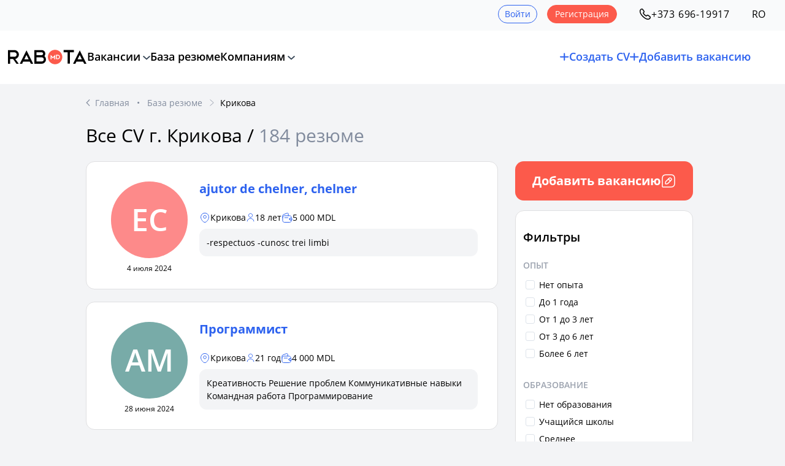

--- FILE ---
content_type: text/html; charset=UTF-8
request_url: https://cricova.rabota.md/ru/resumes/page/2
body_size: 157792
content:

<!DOCTYPE html>
<html lang="ru" class="skin-rabota" data-branded_dir_url="https://files.rabota.md/images/company/" data-uploads_dir_url="https://files.rabota.md/images/uploads/">
	<head>
		<title>
			Все резюме (CV) г. Крикова		</title>

		    <meta name="description" content="База резюме города Крикова. Тысячи новых резюме в Крикова каждый месяц.">
<meta name="keywords" content="Резюме, CV, Крикова">
<link rel="canonical" href="https://cricova.rabota.md/ru/resumes/page/2" />
    <link rel="alternate" hreflang="ro" href="https://cricova.rabota.md/ro/resumes/page/2" />
    <link rel="alternate" hreflang="ru" href="https://cricova.rabota.md/ru/resumes/page/2" />

<!-- Open Graph / Facebook -->
<meta property="og:url" content="https://cricova.rabota.md/ru/resumes/page/2">
<meta property='og:title' content="Все резюме (CV) г. Крикова" />
<meta property='og:description' content="База резюме города Крикова. Тысячи новых резюме в Крикова каждый месяц." />
<meta property="og:image" content="https://rabota.md/image/seo_logo_rabota.png">
<meta property="og:image:secure_url" content="https://rabota.md/image/seo_logo_rabota.png" />
<meta property="og:locale" content="ru_RU"/>
            <meta property="og:locale:alternate" content="ro_RO"/>
    
<!-- Twitter -->
<meta property="twitter:url" content="https://cricova.rabota.md/ru/resumes/page/2">
<meta property="twitter:title" content="Все резюме (CV) г. Крикова">
<meta property="twitter:description" content="База резюме города Крикова. Тысячи новых резюме в Крикова каждый месяц." />
<meta property="twitter:image" content="https://rabota.md/image/seo_logo_rabota.png">
<meta property="twitter:card" content="summary_large_image"/>

        <meta name="format-detection" content="telephone=no, date=no, address=no, email=no">
        <meta property="og:site_name" content="Rabota.md" />
        <meta property="og:type" content="website">
		<meta http-equiv="Content-Type" content="text/html; charset=utf-8">
		<meta name="viewport" content="width=device-width, initial-scale=1.0, maximum-scale=1, viewport-fit=cover">

        
<link rel="icon" type="image/png" href="https://www.rabota.md/im/favicons/favicon-96x96.png?v=2" sizes="96x96" />
<link rel="icon" type="image/svg+xml" href="https://www.rabota.md/im/favicons/favicon.svg?v=2" />
<link rel="shortcut icon" href="https://www.rabota.md/im/favicons/favicon.ico?v=2" />
<link rel="apple-touch-icon" sizes="180x180" href="https://www.rabota.md/im/favicons/apple-touch-icon.png?v=2" />
<meta name="apple-mobile-web-app-title" content="Rabota.md" />
<link rel="manifest" href="https://www.rabota.md/im/favicons/site.webmanifest" />



		    			<link rel="stylesheet" type="text/css" href="/im/css/style.css?v=2026.01.16.3">
			<link rel="stylesheet" type="text/css" href="/im/css/dist/tailwind.css?v=2026.01.16.3">
			<link rel="stylesheet" type="text/css" href="/im/css/tingle.css?v=2026.01.16.3">
            <link rel="stylesheet" href="/im/fancybox/fancybox.css?v=2026.01.16.3" />
		
    <link rel="stylesheet" type="text/css" href="/im/fontawesome/css/all.css?v=2026.01.16.3">
    <link rel="stylesheet" type="text/css" href="/js/filepreview/file.preview.css?v=2026.01.16.3" />

		    			<script src="/js/jquery.min.js?v=2026.01.16.3"></script>
			<script src="/im/uikit/dist/js/uikit.min.js?v=2026.01.16.3"></script>
			<script src="/im/fancybox/fancybox.umd.js?v=2026.01.16.3"></script>
			<script src="/js/jquery.formstyler.min.js?v=2026.01.16.3"></script>
            <script src="/js/category/tmpl.min.js?v=2026.01.16.3" type="text/javascript"></script>
		    <script src="/im/js/event_bus.js?v=2026.01.16.3"></script>
		    <script src="/im/js/common_scripts.js?v=2026.01.16.3"></script>
		    <script src="/im/js/trans_choice.js?v=2026.01.16.3"></script>
			<script src="/im/js/vacancy_popup.js?v=2026.01.16.3"></script>
			<script src="/im/js/components/confirmation_script.js?v=2026.01.16.3"></script>
			<script src="/im/js/meta.js?v=2026.01.16.3"></script>

			<script>
    // change language through js for one switcher
    $(document).ready(function () {
        $('[data-js-lang-switcher]').on('click', function(e) {
            e.preventDefault();

            const newLang = $(this).attr('data-new-language');
            const prevLang = newLang == 'ro' ? 'ru' : 'ro';
            const prevHref = (new URL(window.location.href)).href;

            const newUrl = prevHref.replace(/^(https?:\/\/[^/]+)\/(ru|ro|en)(\/|$)/, `$1/${newLang}$3`);

            window.location.href = newUrl;

            return false;
        });
    });
</script>

			<script>
				$(document).ready(function () {
					                        $('#wrapper').show(1, function () {
                            if (typeof $('input:not(.styler-ignore), select:not(.styler-ignore)').styler === 'function') {
                                $('input:not(.styler-ignore), select:not(.styler-ignore)').styler({selectPlaceholder: ''});
                            } else {

                            }
                        });
									});

				var banner_list = [];
			</script>

			
			<script>
    $(document).ready(() => {
            });

    const addCvHandler = () => {
        const canAddNewResume = 0;

        $('.add-cv-btn-tag.check-limit-tag').click((e) => {
            if (canAddNewResume) {
                return;
            }

            // Hide side menu
            if ($('#offcanvas-left:visible').length) {
                $('#offcanvas-left-close').click();
            }

            showCvLimitReachedModal();

            e.preventDefault();
        });
    };

    const addStandardVacancyHandler = () => {
                                    };

    function showCvLimitReachedModal() {
        let heading = 'Вы достигли лимита создания резюме (максимум 5). Чтобы создать новое резюме, удалите ненужные.';

        let actions = [
            {
                label: 'Закрыть', cssClass: 'btn-1 btn-fill btn-text',
                callback: (modal) => {
                    modal.close();
                }
            },
        ];

        openConfirmationModal({
            heading: heading,
            actions: actions,
            closeMethods: ['overlay'],
        });
    }

    function showEmailConfirmationExpiredModal() {
        
        let heading = 'Чтобы продолжить работу, подтвердите ваш email <span class="underline underline-offset-2"></span>.';
        let message = `Перейдите по этой <a href="/ru/resend">ссылке</a>, чтобы получить письмо для подтверждения. Если email <span class="underline underline-offset-2"></span> вам недоступен, вы можете его <a href="/ru/change-login">поменять</a>.
                    <div class="mb-4"></div>Не забудьте проверить папки со спамом, оповещениями и промоакциями.
                `;

        let actions = [
            {
                label: 'Подтвердить email', cssClass: 'btn-1 btn-fill btn-text',
                callback: () => {
                    window.location = '/ru/resend';
                }
            }
        ];

        openConfirmationModal({
            heading: heading,
            message: message,
            actions: actions,
            closeMethods: ['overlay'],
        });
    }
</script>
		
    <script src="/im/js/resume_popup.js?v=2026.01.16.3"></script>
    <script src="/im/resume/resume.js?v=2026.01.16.3"></script>
    <script src="/im/js/filters_section.js?v=2026.01.16.3"></script>
    <script type="text/javascript" src="/js/pdfjs/pdf.js?v=2026.01.16.3"></script>
    <script type="text/javascript" src="/js/filepreview/file.preview.js?v=2026.01.16.3"></script>

		<!-- Google Analytics -->
<script>
    (function (i, s, o, g, r, a, m) {
            i['GoogleAnalyticsObject'] = r;
            i[r] = i[r] || function () {
            (i[r].q = i[r].q || []).push(arguments)
            },
            i[r].l = 1 * new Date();
            a = s.createElement(o),
            m = s.getElementsByTagName(o)[0];
            a.async = 1;
            a.src = g;
            m.parentNode.insertBefore(a, m)
        })(window, document, 'script', '//www.google-analytics.com/analytics.js', 'ga');

        ga('create', 'UA-6560207-1', 'auto');
        ga('create', 'UA-6560207-8', 'auto', 'SubdomainTracker');
        ga('send', 'pageview');
        ga('SubdomainTracker.send', 'pageview');
</script>
<!-- End of Google Analytics -->

<!-- Google Tag Manager -->
<script>(function(w,d,s,l,i){w[l]=w[l]||[];w[l].push({'gtm.start':
new Date().getTime(),event:'gtm.js'});var f=d.getElementsByTagName(s)[0],
j=d.createElement(s),dl=l!='dataLayer'?'&l='+l:'';j.async=true;j.src=
'https://www.googletagmanager.com/gtm.js?id='+i+dl;f.parentNode.insertBefore(j,f);
})(window,document,'script','dataLayer','GTM-PJSKCNH');</script>
<!-- End Google Tag Manager -->
	</head>

	<body     id="pg_in" class="flex flex-col min-h-screen"
 class="flex flex-col min-h-screen">
    	<div id="is_mobile_device" class="block sm:hidden"></div>
    	<div id="is_medium_device" class="block md:hidden"></div>
				<span class="hidden text-[#FD2B53] order-7 order-8 order-9 order-10 order-11 order-12 sm:underline !mt-3 text-[#E8C46A]"></span>
		



    
    
    		<!-- Google Tag Manager (noscript) -->
<noscript><iframe src="https://www.googletagmanager.com/ns.html?id=GTM-PJSKCNH"
height="0" width="0" style="display:none;visibility:hidden"></iframe></noscript>
<!-- End Google Tag Manager (noscript) -->
		<div class="svg-templates-wrapper" style="display: none;">
    <svg id="_svgPencil" xmlns="http://www.w3.org/2000/svg" fill="currentColor" viewBox="0 0 24 24">
    <path d="M22.8532 1.14801C22.1733 0.469212 21.2519 0.0879517 20.2912 0.0879517C19.3304 0.0879517 18.409 0.469212 17.7292 1.14801L1.46515 17.412C0.999404 17.8751 0.630115 18.426 0.37865 19.0328C0.127186 19.6396 -0.00146065 20.2902 0.00015231 20.947V23C0.00015231 23.2652 0.105509 23.5196 0.293046 23.7071C0.480582 23.8947 0.734936 24 1.00015 24H3.05315C3.70991 24.0019 4.36052 23.8734 4.96731 23.6221C5.57409 23.3708 6.12501 23.0017 6.58815 22.536L22.8532 6.27101C23.5317 5.59121 23.9127 4.66998 23.9127 3.70951C23.9127 2.74905 23.5317 1.82782 22.8532 1.14801V1.14801ZM5.17415 21.122C4.61016 21.6823 3.84812 21.9977 3.05315 22H2.00015V20.947C1.99914 20.5529 2.07631 20.1625 2.22719 19.7985C2.37807 19.4344 2.59967 19.1039 2.87915 18.826L15.2222 6.48301L17.5222 8.78302L5.17415 21.122ZM21.4382 4.85701L18.9322 7.36401L16.6322 5.06901L19.1392 2.56201C19.2902 2.41132 19.4694 2.29185 19.6666 2.21042C19.8638 2.129 20.0751 2.0872 20.2884 2.08744C20.5018 2.08767 20.713 2.12992 20.91 2.21178C21.107 2.29363 21.286 2.41349 21.4367 2.56451C21.5873 2.71553 21.7068 2.89476 21.7882 3.09195C21.8697 3.28914 21.9115 3.50044 21.9112 3.71378C21.911 3.92713 21.8687 4.13833 21.7869 4.33535C21.705 4.53236 21.5852 4.71132 21.4342 4.86201L21.4382 4.85701Z"></path>
</svg>

<svg id="_svgArrowRight" xmlns="http://www.w3.org/2000/svg" fill="currentColor" viewBox="0 0 24 24" stroke-width="0.5" stroke="currentColor">
    <path d="M9.32427537,7.23715414 L10.6757246,5.76284586 L16.6757246,11.2628459 C17.1080918,11.6591824 17.1080918,12.3408176 16.6757246,12.7371541 L10.6757246,18.2371541 L9.32427537,16.7628459 L14.5201072,12 L9.32427537,7.23715414 Z"></path>
</svg>

<svg id="_svgDoc1" xmlns="http://www.w3.org/2000/svg" fill="none" viewBox="0 0 24 24">
    <path d="M9 12H15" stroke="currentColor" stroke-width="1.5" stroke-linecap="round" stroke-linejoin="round"></path>
    <path d="M9 15H15" stroke="currentColor" stroke-width="1.5" stroke-linecap="round" stroke-linejoin="round"></path>
    <path d="M17.8284 6.82843C18.4065 7.40649 18.6955 7.69552 18.8478 8.06306C19 8.4306 19 8.83935 19 9.65685L19 17C19 18.8856 19 19.8284 18.4142 20.4142C17.8284 21 16.8856 21 15 21H9C7.11438 21 6.17157 21 5.58579 20.4142C5 19.8284 5 18.8856 5 17L5 7C5 5.11438 5 4.17157 5.58579 3.58579C6.17157 3 7.11438 3 9 3H12.3431C13.1606 3 13.5694 3 13.9369 3.15224C14.3045 3.30448 14.5935 3.59351 15.1716 4.17157L17.8284 6.82843Z" stroke="currentColor" stroke-width="1.5" stroke-linejoin="round"></path>
</svg>

<svg id="_svgTrash" viewBox="0 0 20 20" fill="none" xmlns="http://www.w3.org/2000/svg"><path d="M17.5 4.98332C14.725 4.70832 11.9333 4.56665 9.15 4.56665C7.5 4.56665 5.85 4.64998 4.2 4.81665L2.5 4.98332" stroke="currentColor" stroke-width="1.5" stroke-linecap="round" stroke-linejoin="round"/><path d="M7.08301 4.14163L7.26634 3.04996C7.39967 2.25829 7.49967 1.66663 8.90801 1.66663H11.0913C12.4997 1.66663 12.608 2.29163 12.733 3.05829L12.9163 4.14163" stroke="currentColor" stroke-width="1.5" stroke-linecap="round" stroke-linejoin="round"/><path d="M15.7087 7.6167L15.167 16.0084C15.0753 17.3167 15.0003 18.3334 12.6753 18.3334H7.32533C5.00033 18.3334 4.92533 17.3167 4.83366 16.0084L4.29199 7.6167" stroke="currentColor" stroke-width="1.5" stroke-linecap="round" stroke-linejoin="round"/><path d="M8.6084 13.75H11.3834" stroke="currentColor" stroke-width="1.5" stroke-linecap="round" stroke-linejoin="round"/><path d="M7.91699 10.4166H12.0837" stroke="currentColor" stroke-width="1.5" stroke-linecap="round" stroke-linejoin="round"/></svg>

<svg id="_changePhoto" xmlns="http://www.w3.org/2000/svg" fill="none" viewBox="0 0 24 24">
    <path d="M19.7 7.6V1M16.4 4.3H23M23 12V17.72C23 19.5682 23 20.4923 22.6403 21.1982C22.3239 21.8191 21.8191 22.3239 21.1982 22.6403C20.4923 23 19.5682 23 17.72 23H6.28C4.43183 23 3.50774 23 2.80183 22.6403C2.1809 22.3239 1.67606 21.8191 1.35968 21.1982C1 20.4923 1 19.5682 1 17.72V6.28C1 4.43183 1 3.50774 1.35968 2.80183C1.67606 2.1809 2.1809 1.67606 2.80183 1.35968C3.50774 1 4.43183 1 6.28 1H12M1.16031 20.7189C1.67637 18.8625 3.37908 17.5 5.4 17.5H13.1C14.1222 17.5 14.6334 17.5 15.0584 17.5845C16.8038 17.9317 18.1683 19.2962 18.5155 21.0416C18.6 21.4666 18.6 21.9778 18.6 23M14.2 9.25C14.2 11.6801 12.2301 13.65 9.8 13.65C7.36995 13.65 5.4 11.6801 5.4 9.25C5.4 6.81995 7.36995 4.85 9.8 4.85C12.2301 4.85 14.2 6.81995 14.2 9.25Z"
          stroke="currentColor" stroke-width="2"></path>
</svg>

<svg id="_zoomOut" xmlns="http://www.w3.org/2000/svg" fill="none" viewBox="0 0 24 24">
    <path d="M16.9269 17.04L20.4 20.4M8.4 11.4H14.4M19.28 11.44C19.28 15.7699 15.7699 19.28 11.44 19.28C7.11009 19.28 3.6 15.7699 3.6 11.44C3.6 7.11006 7.11009 3.59998 11.44 3.59998C15.7699 3.59998 19.28 7.11006 19.28 11.44Z" stroke="currentColor" stroke-width="2" stroke-linecap="round"></path>
</svg>

<svg id="_zoomIn" xmlns="http://www.w3.org/2000/svg" fill="none" viewBox="0 0 24 24">
    <path d="M17.6222 16.3213C17.2252 15.9373 16.5921 15.9477 16.2081 16.3447C15.8241 16.7416 15.8346 17.3747 16.2316 17.7587L17.6222 16.3213ZM19.7047 21.1187C20.1016 21.5027 20.7347 21.4922 21.1187 21.0953C21.5027 20.6983 21.4922 20.0653 21.0953 19.6813L19.7047 21.1187ZM10.4 14.4C10.4 14.9523 10.8477 15.4 11.4 15.4C11.9523 15.4 12.4 14.9523 12.4 14.4H10.4ZM12.4 8.39998C12.4 7.84769 11.9523 7.39998 11.4 7.39998C10.8477 7.39998 10.4 7.84769 10.4 8.39998H12.4ZM8.4 10.4C7.84771 10.4 7.4 10.8477 7.4 11.4C7.4 11.9523 7.84771 12.4 8.4 12.4V10.4ZM14.4 12.4C14.9523 12.4 15.4 11.9523 15.4 11.4C15.4 10.8477 14.9523 10.4 14.4 10.4V12.4ZM18.28 11.44C18.28 15.2176 15.2176 18.28 11.44 18.28V20.28C16.3222 20.28 20.28 16.3222 20.28 11.44H18.28ZM11.44 18.28C7.66237 18.28 4.6 15.2176 4.6 11.44H2.6C2.6 16.3222 6.5578 20.28 11.44 20.28V18.28ZM4.6 11.44C4.6 7.66235 7.66237 4.59998 11.44 4.59998V2.59998C6.5578 2.59998 2.6 6.55778 2.6 11.44H4.6ZM11.44 4.59998C15.2176 4.59998 18.28 7.66235 18.28 11.44H20.28C20.28 6.55778 16.3222 2.59998 11.44 2.59998V4.59998ZM16.2316 17.7587L19.7047 21.1187L21.0953 19.6813L17.6222 16.3213L16.2316 17.7587ZM12.4 14.4V11.4H10.4V14.4H12.4ZM12.4 11.4V8.39998H10.4V11.4H12.4ZM8.4 12.4H11.4V10.4H8.4V12.4ZM11.4 12.4H14.4V10.4H11.4V12.4Z"
          fill="currentColor"></path>
</svg>

<svg id="_rotateLeft" xmlns="http://www.w3.org/2000/svg" fill="none" viewBox="0 0 24 24">
    <path d="M7.25 22H11.75C15.5 22 17 20.5 17 16.75V12.25C17 8.5 15.5 7 11.75 7H7.25C3.5 7 2 8.5 2 12.25V16.75C2 20.5 3.5 22 7.25 22Z" stroke="currentColor" stroke-width="2" stroke-linecap="round" stroke-linejoin="round"></path>
    <path d="M22 9C22 5.13 18.87 2 15 2L16.05 3.75" stroke="currentColor" stroke-width="2" stroke-linecap="round" stroke-linejoin="round"></path>
</svg>

<svg id="_rotateRight" xmlns="http://www.w3.org/2000/svg" fill="none" viewBox="0 0 24 24">
    <path d="M16.75 22H12.25C8.5 22 7 20.5 7 16.75V12.25C7 8.5 8.5 7 12.25 7H16.75C20.5 7 22 8.5 22 12.25V16.75C22 20.5 20.5 22 16.75 22Z" stroke="currentColor" stroke-width="2" stroke-linecap="round" stroke-linejoin="round"></path>
    <path d="M2 9C2 5.13 5.13 2 9 2L7.95 3.75" stroke="currentColor" stroke-width="2" stroke-linecap="round" stroke-linejoin="round"></path>
</svg>

<svg id="_imageUpload" xmlns="http://www.w3.org/2000/svg" fill="none" viewBox="0 0 24 24">
    <path d="M6.375 21L15.9375 12L20.4375 16.5M6.375 21H17.625C19.489 21 21 19.489 21 17.625V12M6.375 21C4.51104 21 3 19.489 3 17.625V6.375C3 4.51104 4.51104 3 6.375 3H13.6875M21 6.33509L18.6991 8.625M18.6991 8.625L16.5 6.4386M18.6991 8.625V3M9.75 8.0625C9.75 8.99448 8.99448 9.75 8.0625 9.75C7.13052 9.75 6.375 8.99448 6.375 8.0625C6.375 7.13052 7.13052 6.375 8.0625 6.375C8.99448 6.375 9.75 7.13052 9.75 8.0625Z" stroke="currentColor" stroke-width="2" stroke-linecap="round" stroke-linejoin="round"></path>
</svg>

<svg id="_swiperArrowLeft" xmlns="http://www.w3.org/2000/svg" fill="none" viewBox="0 0 24 24" stroke-width="2.5" stroke="currentColor">
    <path stroke-linecap="round" stroke-linejoin="round" d="M15.75 19.5L8.25 12l7.5-7.5"></path>
</svg>

<svg id="_swiperArrowRight" xmlns="http://www.w3.org/2000/svg" fill="none" viewBox="0 0 24 24" stroke-width="2.5" stroke="currentColor">
    <path stroke-linecap="round" stroke-linejoin="round" d="M8.25 4.5l7.5 7.5-7.5 7.5"></path>
</svg>

<svg id="_svgArrowLeft" xmlns="http://www.w3.org/2000/svg" fill="none" viewBox="0 0 24 24" stroke-width="1.5" stroke="currentColor">
    <path stroke-linecap="round" stroke-linejoin="round" d="M15.75 19.5L8.25 12l7.5-7.5"></path>
</svg>

<svg id="_svgCompany" viewBox="0 0 20 20" fill="none" xmlns="http://www.w3.org/2000/svg"><path d="M0.833008 18.3335H19.1663" stroke="currentColor" stroke-miterlimit="10" stroke-linecap="round" stroke-linejoin="round"/><path d="M16.4834 18.3417V14.625" stroke="currentColor" stroke-miterlimit="10" stroke-linecap="round" stroke-linejoin="round"/><path d="M16.5003 9.0752C15.4837 9.0752 14.667 9.89187 14.667 10.9085V12.8002C14.667 13.8168 15.4837 14.6335 16.5003 14.6335C17.517 14.6335 18.3337 13.8168 18.3337 12.8002V10.9085C18.3337 9.89187 17.517 9.0752 16.5003 9.0752Z" stroke="currentColor" stroke-miterlimit="10" stroke-linecap="round" stroke-linejoin="round"/><path d="M1.75 18.3333V5.02498C1.75 3.34998 2.58338 2.5083 4.24171 2.5083H9.43336C11.0917 2.5083 11.9167 3.34998 11.9167 5.02498V18.3333" stroke="currentColor" stroke-miterlimit="10" stroke-linecap="round" stroke-linejoin="round"/><path d="M4.83301 6.875H8.95802" stroke="currentColor" stroke-miterlimit="10" stroke-linecap="round" stroke-linejoin="round"/><path d="M4.83301 10H8.95802" stroke="currentColor" stroke-miterlimit="10" stroke-linecap="round" stroke-linejoin="round"/><path d="M6.875 18.3335V15.2085" stroke="currentColor" stroke-miterlimit="10" stroke-linecap="round" stroke-linejoin="round"/></svg>

<svg id="_location" viewBox="0 0 18 18" fill="none" xmlns="http://www.w3.org/2000/svg"><path fill-rule="evenodd" clip-rule="evenodd" d="M9 10.0725C7.70766 10.0725 6.66 9.0248 6.66 7.73246C6.66 6.44011 7.70766 5.39246 9 5.39246C10.2923 5.39246 11.34 6.44011 11.34 7.73246C11.34 9.0248 10.2923 10.0725 9 10.0725Z" stroke="currentColor"/><path d="M15.285 6.375C16.1475 10.185 13.7775 13.41 11.7 15.405C10.1925 16.86 7.80753 16.86 6.29253 15.405C4.22253 13.41 1.85253 10.1775 2.71503 6.3675C4.19253 -0.127498 13.815 -0.119998 15.285 6.375Z" stroke="currentColor"/></svg>

<svg id="_locationGross" viewBox="0 0 20 20" fill="none" xmlns="http://www.w3.org/2000/svg"><path fill-rule="evenodd" clip-rule="evenodd" d="M10 11.1916C8.56407 11.1916 7.40001 10.0276 7.40001 8.59164C7.40001 7.1557 8.56407 5.99164 10 5.99164C11.4359 5.99164 12.6 7.1557 12.6 8.59164C12.6 10.0276 11.4359 11.1916 10 11.1916Z" stroke="currentColor" stroke-width="1.9"/><path d="M16.9833 7.08336C17.9417 11.3167 15.3083 14.9 13 17.1167C11.325 18.7334 8.67501 18.7334 6.99167 17.1167C4.69167 14.9 2.05834 11.3084 3.01667 7.07502C4.65834 -0.141644 15.35 -0.133311 16.9833 7.08336Z" stroke="currentColor" stroke-width="1.9"/></svg>

<svg id="_salary" viewBox="0 0 18 18" fill="none" xmlns="http://www.w3.org/2000/svg"><path d="M13.08 11.385C13.1475 12.195 13.89 12.7875 14.7 12.7875H16.125V13.68C16.125 15.2325 14.8575 16.5 13.305 16.5H4.695C3.1425 16.5 1.875 15.2325 1.875 13.68V8.63251C1.875 7.08001 3.1425 5.8125 4.695 5.8125H13.305C14.8575 5.8125 16.125 7.08001 16.125 8.63251V9.71251H14.61C14.19 9.71251 13.8075 9.87749 13.53 10.1625C13.215 10.47 13.035 10.9125 13.08 11.385Z" stroke="currentColor" stroke-linecap="round" stroke-linejoin="round"/><path d="M1.875 9.30748V5.88002C1.875 4.98752 2.4225 4.19248 3.255 3.87748L9.21 1.62748C10.14 1.27498 11.1375 1.96501 11.1375 2.96251V5.8125" stroke="currentColor" stroke-linecap="round" stroke-linejoin="round"/><path d="M16.9191 12.0227C16.9191 12.4352 16.5891 12.7726 16.1691 12.7876H14.6991C13.8891 12.7876 13.1466 12.1951 13.0791 11.3851C13.0341 10.9126 13.2141 10.4701 13.5291 10.1626C13.8066 9.87763 14.1891 9.71265 14.6091 9.71265H16.1691C16.5891 9.72765 16.9191 10.0651 16.9191 10.4776V12.0227Z" stroke="currentColor" stroke-linecap="round" stroke-linejoin="round"/><path d="M5.25 9H10.5" stroke="currentColor" stroke-linecap="round" stroke-linejoin="round"/></svg>

<svg id="_error" viewBox="0 0 17 17" fill="none" xmlns="http://www.w3.org/2000/svg"><g clip-path="url(#clip0_4037_4733)"><path d="M8.5 0C6.81886 0 5.17547 0.498516 3.77766 1.43251C2.37984 2.3665 1.29037 3.69402 0.647028 5.24719C0.00368293 6.80036 -0.164645 8.50943 0.163329 10.1583C0.491303 11.8071 1.30085 13.3217 2.4896 14.5104C3.67834 15.6992 5.1929 16.5087 6.84174 16.8367C8.49057 17.1646 10.1996 16.9963 11.7528 16.353C13.306 15.7096 14.6335 14.6202 15.5675 13.2223C16.5015 11.8245 17 10.1811 17 8.5C16.9976 6.24641 16.1013 4.08582 14.5077 2.49228C12.9142 0.898753 10.7536 0.00243743 8.5 0V0ZM8.5 15.5833C7.09905 15.5833 5.72956 15.1679 4.56471 14.3896C3.39987 13.6112 2.49198 12.505 1.95586 11.2107C1.41974 9.91637 1.27946 8.49214 1.55277 7.11811C1.82609 5.74408 2.50071 4.48195 3.49133 3.49133C4.48195 2.50071 5.74408 1.82608 7.11811 1.55277C8.49215 1.27946 9.91637 1.41973 11.2107 1.95585C12.505 2.49197 13.6113 3.39986 14.3896 4.56471C15.1679 5.72956 15.5833 7.09905 15.5833 8.5C15.5813 10.378 14.8343 12.1785 13.5064 13.5064C12.1785 14.8343 10.378 15.5813 8.5 15.5833Z" fill="#FA5A4B"/><path d="M8.50033 3.54175C8.31247 3.54175 8.1323 3.61638 7.99946 3.74921C7.86662 3.88205 7.79199 4.06222 7.79199 4.25008V9.91675C7.79199 10.1046 7.86662 10.2848 7.99946 10.4176C8.1323 10.5505 8.31247 10.6251 8.50033 10.6251C8.68819 10.6251 8.86836 10.5505 9.0012 10.4176C9.13404 10.2848 9.20867 10.1046 9.20867 9.91675V4.25008C9.20867 4.06222 9.13404 3.88205 9.0012 3.74921C8.86836 3.61638 8.68819 3.54175 8.50033 3.54175Z" fill="#FA5A4B"/><path d="M9.20867 12.7501C9.20867 12.3589 8.89153 12.0417 8.50033 12.0417C8.10913 12.0417 7.79199 12.3589 7.79199 12.7501C7.79199 13.1413 8.10913 13.4584 8.50033 13.4584C8.89153 13.4584 9.20867 13.1413 9.20867 12.7501Z" fill="#FA5A4B"/></g><defs><clipPath id="clip0_4037_4733"><rect width="17" height="17" fill="white"/></clipPath></defs></svg>

<svg id="_clock" xmlns="http://www.w3.org/2000/svg" fill="none" viewBox="0 0 16 16" stroke="currentColor">
    <path d="M14.6668 7.99992C14.6668 11.6799 11.6802 14.6666 8.00016 14.6666C4.32016 14.6666 1.3335 11.6799 1.3335 7.99992C1.3335 4.31992 4.32016 1.33325 8.00016 1.33325C11.6802 1.33325 14.6668 4.31992 14.6668 7.99992Z" stroke="currentColor" stroke-linecap="round" stroke-linejoin="round"></path>
    <path d="M10.4734 10.1199L8.40675 8.88659C8.04675 8.67326 7.75342 8.15992 7.75342 7.73992V5.00659" stroke="currentColor" stroke-linecap="round" stroke-linejoin="round"></path>
</svg>

<svg id="_timerPause" xmlns="http://www.w3.org/2000/svg" fill="none" viewBox="0 0 16 16" stroke="currentColor">
    <path d="M7.99984 14.6667C4.77984 14.6667 2.1665 12.0533 2.1665 8.83333C2.1665 5.61333 4.77984 3 7.99984 3C11.2198 3 13.8332 5.61333 13.8332 8.83333" stroke="currentColor" stroke-linecap="round" stroke-linejoin="round"></path>
    <path d="M8 5.33325V8.66659" stroke="currentColor" stroke-linecap="round" stroke-linejoin="round"></path>
    <path d="M6 1.33325H10" stroke="currentColor" stroke-miterlimit="10" stroke-linecap="round" stroke-linejoin="round"></path>
    <path d="M12.6665 11.3333V13.9999" stroke="currentColor" stroke-linecap="round" stroke-linejoin="round"></path>
    <path d="M10.6665 11.3333V13.9999" stroke="currentColor" stroke-linecap="round" stroke-linejoin="round"></path>
</svg>

<svg id="_checkMark" width="12" height="9" viewBox="0 0 12 9" fill="none" xmlns="http://www.w3.org/2000/svg">
    <path d="M1 3.375L5.375 8.25L9.5 3L11 1" stroke="currentColor" stroke-width="1.5" stroke-linecap="round" stroke-linejoin="round"/>
</svg>

<svg id="_checkMark2" xmlns="http://www.w3.org/2000/svg" fill="none" viewBox="0 0 24 24" stroke-width="2.5" stroke="currentColor">
  <path stroke-linecap="round" stroke-linejoin="round" d="m4.5 12.75 6 6 9-13.5" />
</svg>

<svg id="_svgCheckMark3" viewBox="0 0 20 20" fill="none" xmlns="http://www.w3.org/2000/svg"><path d="M4.16675 10.834L7.50008 14.1673L15.8334 5.83398" stroke="currentColor" stroke-width="2" stroke-linecap="round" stroke-linejoin="round"/></svg>

<svg id="_svgCheckMark4" viewBox="0 0 18 18" fill="none" xmlns="http://www.w3.org/2000/svg"><path d="M3.375 9.5625L7.875 14.0625L14.625 3.9375" stroke="currentColor" stroke-width="2" stroke-linecap="round" stroke-linejoin="round"/></svg>

<svg id="_svgCheckInCircle" viewBox="0 0 12 12" fill="none" xmlns="http://www.w3.org/2000/svg"><path d="M6 11C8.75 11 11 8.75 11 6C11 3.25 8.75 1 6 1C3.25 1 1 3.25 1 6C1 8.75 3.25 11 6 11Z" stroke="currentColor" stroke-linecap="round" stroke-linejoin="round"/><path d="M3.875 6.00094L5.29 7.41594L8.125 4.58594" stroke="currentColor" stroke-linecap="round" stroke-linejoin="round"/></svg>

<svg id="_age" viewBox="0 0 16 16" fill="none" xmlns="http://www.w3.org/2000/svg"><path d="M8 7.99998C9.84095 7.99998 11.3333 6.5076 11.3333 4.66665C11.3333 2.8257 9.84095 1.33331 8 1.33331C6.15905 1.33331 4.66667 2.8257 4.66667 4.66665C4.66667 6.5076 6.15905 7.99998 8 7.99998Z" stroke="currentColor" stroke-linecap="round" stroke-linejoin="round"/><path d="M13.7267 14.6667C13.7267 12.0867 11.16 10 8 10C4.84 10 2.27333 12.0867 2.27333 14.6667" stroke="currentColor" stroke-linecap="round" stroke-linejoin="round"/></svg>

<svg id="_phone" viewBox="0 0 16 16" fill="none" xmlns="http://www.w3.org/2000/svg"><path d="M14.6467 12.22C14.6467 12.46 14.5933 12.7066 14.48 12.9466C14.3667 13.1866 14.22 13.4133 14.0267 13.6266C13.7 13.9866 13.34 14.2466 12.9333 14.4133C12.5333 14.58 12.1 14.6666 11.6333 14.6666C10.9533 14.6666 10.2267 14.5066 9.46 14.18C8.69334 13.8533 7.92667 13.4133 7.16667 12.86C6.4 12.3 5.67334 11.68 4.98 10.9933C4.29334 10.3 3.67334 9.57331 3.12 8.81331C2.57334 8.05331 2.13334 7.29331 1.81334 6.53998C1.49334 5.77998 1.33334 5.05331 1.33334 4.35998C1.33334 3.90665 1.41334 3.47331 1.57334 3.07331C1.73334 2.66665 1.98667 2.29331 2.34 1.95998C2.76667 1.53998 3.23334 1.33331 3.72667 1.33331C3.91334 1.33331 4.1 1.37331 4.26667 1.45331C4.44 1.53331 4.59334 1.65331 4.71334 1.82665L6.26 4.00665C6.38 4.17331 6.46667 4.32665 6.52667 4.47331C6.58667 4.61331 6.62 4.75331 6.62 4.87998C6.62 5.03998 6.57334 5.19998 6.48 5.35331C6.39334 5.50665 6.26667 5.66665 6.10667 5.82665L5.6 6.35331C5.52667 6.42665 5.49334 6.51331 5.49334 6.61998C5.49334 6.67331 5.5 6.71998 5.51334 6.77331C5.53334 6.82665 5.55334 6.86665 5.56667 6.90665C5.68667 7.12665 5.89334 7.41331 6.18667 7.75998C6.48667 8.10665 6.80667 8.45998 7.15334 8.81331C7.51334 9.16665 7.86 9.49331 8.21334 9.79331C8.56 10.0866 8.84667 10.2866 9.07334 10.4066C9.10667 10.42 9.14667 10.44 9.19334 10.46C9.24667 10.48 9.3 10.4866 9.36 10.4866C9.47334 10.4866 9.56 10.4466 9.63334 10.3733L10.14 9.87331C10.3067 9.70665 10.4667 9.57998 10.62 9.49998C10.7733 9.40665 10.9267 9.35998 11.0933 9.35998C11.22 9.35998 11.3533 9.38665 11.5 9.44665C11.6467 9.50665 11.8 9.59331 11.9667 9.70665L14.1733 11.2733C14.3467 11.3933 14.4667 11.5333 14.54 11.7C14.6067 11.8666 14.6467 12.0333 14.6467 12.22Z" stroke="currentColor" stroke-miterlimit="10"/><path d="M12.3333 5.99996C12.3333 5.59996 12.02 4.98663 11.5533 4.48663C11.1267 4.02663 10.56 3.66663 10 3.66663" stroke="currentColor" stroke-linecap="round" stroke-linejoin="round"/><path d="M14.6667 5.99998C14.6667 3.41998 12.58 1.33331 10 1.33331" stroke="currentColor" stroke-linecap="round" stroke-linejoin="round"/></svg>

<svg id="_email" viewBox="0 0 16 16" fill="none" xmlns="http://www.w3.org/2000/svg"><rect x="0.5" y="0.5" width="15" height="15" stroke="transparent"/><path d="M11.3333 13.6667H4.66667C2.66667 13.6667 1.33334 12.6667 1.33334 10.3334V5.66671C1.33334 3.33337 2.66667 2.33337 4.66667 2.33337H11.3333C13.3333 2.33337 14.6667 3.33337 14.6667 5.66671V10.3334C14.6667 12.6667 13.3333 13.6667 11.3333 13.6667Z" stroke="currentColor" stroke-miterlimit="10" stroke-linecap="round" stroke-linejoin="round"/><path d="M11.3333 6L9.24666 7.66667C8.55999 8.21333 7.43333 8.21333 6.74666 7.66667L4.66666 6" stroke="currentColor" stroke-miterlimit="10" stroke-linecap="round" stroke-linejoin="round"/></svg>

<svg id="_experience" viewBox="0 0 17 17" fill="none" xmlns="http://www.w3.org/2000/svg"><path d="M5.66675 15.5833H11.3334C14.1809 15.5833 14.6909 14.4429 14.8397 13.0546L15.3709 7.38792C15.5622 5.65958 15.0663 4.25 12.0417 4.25H4.95841C1.93383 4.25 1.438 5.65958 1.62925 7.38792L2.1605 13.0546C2.30925 14.4429 2.81925 15.5833 5.66675 15.5833Z" stroke="currentColor" stroke-miterlimit="10" stroke-linecap="round" stroke-linejoin="round"/><path d="M5.66675 4.25002V3.68335C5.66675 2.4296 5.66675 1.41669 7.93341 1.41669H9.06675C11.3334 1.41669 11.3334 2.4296 11.3334 3.68335V4.25002" stroke="currentColor" stroke-miterlimit="10" stroke-linecap="round" stroke-linejoin="round"/><path d="M9.91659 9.20833V9.91667C9.91659 9.92375 9.91659 9.92375 9.91659 9.93083C9.91659 10.7029 9.9095 11.3333 8.49992 11.3333C7.09742 11.3333 7.08325 10.71 7.08325 9.93792V9.20833C7.08325 8.5 7.08325 8.5 7.79159 8.5H9.20825C9.91659 8.5 9.91659 8.5 9.91659 9.20833Z" stroke="currentColor" stroke-miterlimit="10" stroke-linecap="round" stroke-linejoin="round"/><path d="M15.3355 7.79169C13.6992 8.98169 11.8292 9.69002 9.91675 9.93085" stroke="currentColor" stroke-miterlimit="10" stroke-linecap="round" stroke-linejoin="round"/><path d="M1.85571 7.98291C3.44946 9.07374 5.24863 9.73249 7.08321 9.93791" stroke="currentColor" stroke-miterlimit="10" stroke-linecap="round" stroke-linejoin="round"/></svg>

<svg id="_edit" viewBox="0 0 20 20" fill="none" xmlns="http://www.w3.org/2000/svg"><path d="M11.05 3.00002L4.20832 10.2417C3.94999 10.5167 3.69999 11.0584 3.64999 11.4334L3.34165 14.1334C3.23332 15.1084 3.93332 15.775 4.89999 15.6084L7.58332 15.15C7.95832 15.0834 8.48332 14.8084 8.74165 14.525L15.5833 7.28335C16.7667 6.03335 17.3 4.60835 15.4583 2.86668C13.625 1.14168 12.2333 1.75002 11.05 3.00002Z" stroke="currentColor" stroke-miterlimit="10" stroke-linecap="round" stroke-linejoin="round"/><path d="M9.90833 4.20837C10.2667 6.50837 12.1333 8.26671 14.45 8.50004" stroke="currentColor" stroke-miterlimit="10" stroke-linecap="round" stroke-linejoin="round"/><path d="M2.5 18.3334H17.5" stroke="currentColor" stroke-miterlimit="10" stroke-linecap="round" stroke-linejoin="round"/></svg>

<svg id="_raiseUp" viewBox="0 0 20 20" fill="none" xmlns="http://www.w3.org/2000/svg"><path d="M10 6.25L10 16.875M14.375 10L10 5.625L5.625 10M14.375 3.125L5.625 3.125" stroke="currentColor" stroke-linecap="round" stroke-linejoin="round"/></svg>

<svg id="_delete" viewBox="0 0 20 20" fill="none" xmlns="http://www.w3.org/2000/svg"><path d="M5 15L15 5M5 5L15 15" stroke="currentColor" stroke-linecap="round" stroke-linejoin="round"/></svg>

<svg id="_play" viewBox="0 0 20 20" fill="none" xmlns="http://www.w3.org/2000/svg"><path d="M3.33334 9.99995V7.03329C3.33334 3.34995 5.94168 1.84162 9.13334 3.68329L11.7083 5.16662L14.2833 6.64995C17.475 8.49162 17.475 11.5083 14.2833 13.35L11.7083 14.8333L9.13334 16.3166C5.94168 18.1583 3.33334 16.65 3.33334 12.9666V9.99995Z" stroke="currentColor" stroke-miterlimit="10" stroke-linecap="round" stroke-linejoin="round"/></svg>

<svg id="_pause" viewBox="0 0 20 20" fill="none" xmlns="http://www.w3.org/2000/svg"><path d="M7.1875 4.375V16.5M12.8125 4.375V16.5" stroke="currentColor" stroke-linecap="round" stroke-linejoin="round"/></svg>

<svg id="_autoup" viewBox="0 0 20 20" fill="none" xmlns="http://www.w3.org/2000/svg"><path d="M11.6667 2.5L13.7 4.45002L7.07499 4.43334C4.09999 4.43334 1.65833 6.87502 1.65833 9.86669C1.65833 11.3584 2.26665 12.7167 3.24998 13.7" stroke="currentColor" stroke-linecap="round" stroke-linejoin="round"/><path d="M8.33332 17.5001L6.29999 15.55L12.925 15.5667C15.9 15.5667 18.3417 13.125 18.3417 10.1334C18.3417 8.6417 17.7333 7.28338 16.75 6.30005" stroke="currentColor" stroke-linecap="round" stroke-linejoin="round"/><path d="M7 10.13V8.8226C7 7.19936 8.17283 6.53464 9.60796 7.34626L10.7658 7.99996L11.9237 8.65366C13.3588 9.46528 13.3588 10.7947 11.9237 11.6063L10.7658 12.26L9.60796 12.9137C8.17283 13.7254 7 13.0606 7 11.4374V10.13Z" stroke="currentColor" stroke-width="0.75" stroke-miterlimit="10" stroke-linecap="round" stroke-linejoin="round"/></svg>

<svg id="_autoup_on" viewBox="0 0 20 20" fill="none" xmlns="http://www.w3.org/2000/svg"><path d="M11.6667 2.5L13.7 4.45002L7.07499 4.43334C4.09999 4.43334 1.65833 6.87502 1.65833 9.86669C1.65833 11.3584 2.26665 12.7167 3.24998 13.7" stroke="currentColor" stroke-linecap="round" stroke-linejoin="round"/><path d="M8.33332 17.5001L6.29999 15.55L12.925 15.5667C15.9 15.5667 18.3417 13.125 18.3417 10.1334C18.3417 8.6417 17.7333 7.28338 16.75 6.30005" stroke="currentColor" stroke-linecap="round" stroke-linejoin="round"/><path d="M10.545 7.50404L7.43589 10.6121C7.31598 10.732 7.19607 10.9631 7.17894 11.1344L7.00763 12.3245C6.94768 12.7526 7.24746 13.0523 7.67571 12.9924L8.86626 12.8211C9.029 12.7954 9.26882 12.6841 9.38874 12.5643L12.4979 9.45621C13.0375 8.91679 13.2859 8.30032 12.4979 7.5126C11.7013 6.70776 11.0846 6.96463 10.545 7.50404Z" stroke="currentColor" stroke-width="0.75" stroke-miterlimit="10" stroke-linecap="round" stroke-linejoin="round"/><path d="M10 8.5C10.2731 9.46916 10.5308 9.72687 11.5 10" stroke="currentColor" stroke-width="0.75" stroke-miterlimit="10" stroke-linecap="round" stroke-linejoin="round"/></svg>

<svg id="_svgCopyPlus" viewBox="0 0 14 14" fill="none" xmlns="http://www.w3.org/2000/svg"><path d="M7 0.75V13.25M13.25 7H0.75" stroke="currentColor" stroke-linecap="round" stroke-linejoin="round"/></svg>

<svg id="_svgCopyDoc" viewBox="0 0 18 18" fill="none" xmlns="http://www.w3.org/2000/svg"><path d="M12.75 10.05V12.3C12.75 15.3 11.55 16.5 8.55 16.5H5.7C2.7 16.5 1.5 15.3 1.5 12.3V9.45C1.5 6.45 2.7 5.25 5.7 5.25H7.95" stroke="currentColor" stroke-linecap="round" stroke-linejoin="round"/><path d="M12.7502 10.05H10.3502C8.5502 10.05 7.9502 9.45 7.9502 7.65V5.25L12.7502 10.05Z" stroke="currentColor" stroke-linecap="round" stroke-linejoin="round"/><path d="M8.7002 1.5H11.7002" stroke="currentColor" stroke-linecap="round" stroke-linejoin="round"/><path d="M5.25 3.75C5.25 2.505 6.255 1.5 7.5 1.5H9.465" stroke="currentColor" stroke-linecap="round" stroke-linejoin="round"/><path d="M16.5001 6V10.6425C16.5001 11.805 15.5551 12.75 14.3926 12.75" stroke="currentColor" stroke-linecap="round" stroke-linejoin="round"/><path d="M16.5 6H14.25C12.5625 6 12 5.4375 12 3.75V1.5L16.5 6Z" stroke="currentColor" stroke-linecap="round" stroke-linejoin="round"/></svg>

<svg id="_archive" viewBox="0 0 24 24" fill="none" xmlns="http://www.w3.org/2000/svg"><path d="M20.25 7.5L19.625 18.132C19.5913 18.705 19.3399 19.2436 18.9222 19.6373C18.5045 20.031 17.952 20.2502 17.378 20.25H6.622C6.04796 20.2502 5.49555 20.031 5.07783 19.6373C4.66011 19.2436 4.40868 18.705 4.375 18.132L3.75 7.5M10 11.25H14M3.375 7.5H20.625C21.246 7.5 21.75 6.996 21.75 6.375V4.875C21.75 4.254 21.246 3.75 20.625 3.75H3.375C2.754 3.75 2.25 4.254 2.25 4.875V6.375C2.25 6.996 2.754 7.5 3.375 7.5Z" stroke="currentColor" stroke-linecap="round" stroke-linejoin="round"/></svg>

<svg id="_logo_rabota" xmlns="http://www.w3.org/2000/svg" xmlns:xlink="http://www.w3.org/1999/xlink" xmlns:serif="http://www.serif.com/" viewBox="0 0 138 30" version="1.1" xml:space="preserve" style="fill-rule:evenodd;clip-rule:evenodd;stroke-linejoin:round;stroke-miterlimit:1.41421;"><title>Работа в Кишиневе и Молдове</title><path d="M82.6,2.5C75.743,2.5 70.1,8.143 70.1,15C70.1,21.857 75.743,27.5 82.6,27.5C89.457,27.5 95.1,21.857 95.1,15C95.1,8.143 89.457,2.5 82.6,2.5Z" style="fill:rgb(252,90,75);fill-rule:nonzero;"/><path d="M4.8,18.4L9.9,18.4L15.7,26.6L19.6,26.6L13.7,18.3L14.2,18.2C17.589,17.314 19.954,14.203 19.9,10.7C19.9,6.476 16.424,3 12.2,3L1,3L1,26.6L4.8,26.6L4.8,18.4ZM4.8,6.8L12.3,6.8C14.439,6.8 16.2,8.561 16.2,10.7C16.148,12.819 14.419,14.548 12.3,14.6L4.8,14.6L4.8,6.8Z" style="fill:rgb(0,0,0);fill-rule:nonzero;"/><path d="M40.7,26.6L44.7,26.6L33.1,3.5L21.6,26.6L25.6,26.6L27.4,22.9L38.7,22.9L40.7,26.6ZM33.1,11.5L36.9,19.1L29.3,19.1L33.1,11.5Z" style="fill:rgb(0,0,0);fill-rule:nonzero;"/><path d="M46.7,3L46.7,26.6L59.4,26.6C59.427,26.6 59.454,26.6 59.48,26.6C63.496,26.6 66.8,23.296 66.8,19.28C66.8,19.254 66.8,19.227 66.8,19.2C66.793,17.115 65.924,15.123 64.4,13.7L64.1,13.4L64.3,13.1C65.215,12.008 65.711,10.625 65.7,9.2C65.7,9.19 65.7,9.18 65.7,9.17C65.7,5.785 62.915,3 59.53,3C59.52,3 59.51,3 59.5,3L46.7,3ZM50.5,15.5L59.5,15.5C59.503,15.5 59.507,15.5 59.51,15.5C61.479,15.5 63.1,17.121 63.1,19.09C63.1,19.093 63.1,19.097 63.1,19.1C63.101,19.127 63.101,19.154 63.101,19.181C63.101,21.112 61.512,22.701 59.581,22.701C59.554,22.701 59.527,22.701 59.5,22.7L50.5,22.7L50.5,15.5ZM50.5,6.8L59.4,6.8C60.744,6.8 61.85,7.906 61.85,9.25C61.85,10.594 60.744,11.7 59.4,11.7L50.5,11.7L50.5,6.8Z" style="fill:rgb(0,0,0);fill-rule:nonzero;"/><path d="M104.4,26.5L108.2,26.5L108.2,6.7L115.1,6.7L115.1,2.9L97.5,2.9L97.5,6.7L104.4,6.7L104.4,26.5" style="fill:rgb(0,0,0);fill-rule:nonzero;"/><path d="M132.9,26.6L136.9,26.6L125.3,3.5L113.8,26.6L117.8,26.6L119.6,22.9L131,22.9L132.9,26.6ZM125.3,11.5L129.1,19.1L121.5,19.1L125.3,11.5Z" style="fill:rgb(0,0,0);fill-rule:nonzero;"/><path d="M82.6,18.9L81.2,18.9L81.2,14.8L78.7,17.4L76.3,14.8L76.3,18.9L74.8,18.9L74.8,13.4L74.8,11.1L78.8,15.3L82.7,11.1L82.7,18.9L82.6,18.9Z" style="fill:white;fill-rule:nonzero;"/><path d="M87.3,11.1L84.2,11.1L84.2,18.8L87.3,18.8C89.412,18.8 91.15,17.062 91.15,14.95C91.15,12.838 89.412,11.1 87.3,11.1C87.3,11.1 87.3,11.1 87.3,11.1ZM87.3,17.4L85.7,17.4L85.7,12.5L87.3,12.5C87.31,12.5 87.32,12.5 87.33,12.5C88.63,12.5 89.7,13.57 89.7,14.87C89.7,14.88 89.7,14.89 89.7,14.9C89.691,16.231 88.629,17.337 87.3,17.4Z" style="fill:white;fill-rule:nonzero;"/></svg>

<svg id="_logo_rabota_white" viewBox="0 0 138 30" fill="none" xmlns="http://www.w3.org/2000/svg">
<path d="M82.5996 2.5C75.7426 2.5 70.0996 8.143 70.0996 15C70.0996 21.857 75.7426 27.5 82.5996 27.5C89.4566 27.5 95.0996 21.857 95.0996 15C95.0996 8.143 89.4566 2.5 82.5996 2.5Z" fill="#FC5A4B"/>
<path d="M4.8 18.4H9.9L15.7 26.6H19.6L13.7 18.3L14.2 18.2C17.589 17.314 19.954 14.203 19.9 10.7C19.9 6.476 16.424 3 12.2 3H1V26.6H4.8V18.4ZM4.8 6.8H12.3C14.439 6.8 16.2 8.561 16.2 10.7C16.148 12.819 14.419 14.548 12.3 14.6H4.8V6.8Z" fill="white"/>
<path d="M40.6996 26.6H44.6996L33.0996 3.5L21.5996 26.6H25.5996L27.3996 22.9H38.6996L40.6996 26.6ZM33.0996 11.5L36.8996 19.1H29.2996L33.0996 11.5Z" fill="white"/>
<path d="M46.7002 3V26.6H59.4002C59.4272 26.6 59.4542 26.6 59.4802 26.6C63.4962 26.6 66.8002 23.296 66.8002 19.28C66.8002 19.254 66.8002 19.227 66.8002 19.2C66.7932 17.115 65.9242 15.123 64.4002 13.7L64.1002 13.4L64.3002 13.1C65.2152 12.008 65.7112 10.625 65.7002 9.2C65.7002 9.19 65.7002 9.18 65.7002 9.17C65.7002 5.785 62.9152 3 59.5302 3C59.5202 3 59.5102 3 59.5002 3H46.7002ZM50.5002 15.5H59.5002C59.5032 15.5 59.5072 15.5 59.5102 15.5C61.4792 15.5 63.1002 17.121 63.1002 19.09C63.1002 19.093 63.1002 19.097 63.1002 19.1C63.1012 19.127 63.1012 19.154 63.1012 19.181C63.1012 21.112 61.5122 22.701 59.5812 22.701C59.5542 22.701 59.5272 22.701 59.5002 22.7H50.5002V15.5ZM50.5002 6.8H59.4002C60.7442 6.8 61.8502 7.906 61.8502 9.25C61.8502 10.594 60.7442 11.7 59.4002 11.7H50.5002V6.8Z" fill="white"/>
<path d="M104.4 26.5004H108.2V6.70039H115.1V2.90039H97.5V6.70039H104.4V26.5004Z" fill="white"/>
<path d="M132.9 26.6H136.9L125.3 3.5L113.8 26.6H117.8L119.6 22.9H131L132.9 26.6ZM125.3 11.5L129.1 19.1H121.5L125.3 11.5Z" fill="white"/>
<path d="M82.5998 18.8996H81.1998V14.7996L78.6998 17.3996L76.2998 14.7996V18.8996H74.7998V13.3996V11.0996L78.7998 15.2996L82.6998 11.0996V18.8996H82.5998Z" fill="white"/>
<path d="M87.3002 11.0996H84.2002V18.7996H87.3002C89.4122 18.7996 91.1502 17.0616 91.1502 14.9496C91.1502 12.8376 89.4122 11.0996 87.3002 11.0996ZM87.3002 17.3996H85.7002V12.4996H87.3002C87.3102 12.4996 87.3202 12.4996 87.3302 12.4996C88.6302 12.4996 89.7002 13.5696 89.7002 14.8696C89.7002 14.8796 89.7002 14.8896 89.7002 14.8996C89.6912 16.2306 88.6292 17.3366 87.3002 17.3996Z" fill="white"/>
</svg>

<svg id="_logo_rabota_white_responsive" viewBox="0 0 138 30" fill="none" xmlns="http://www.w3.org/2000/svg">
<path d="M82.5996 2.5C75.7426 2.5 70.0996 8.143 70.0996 15C70.0996 21.857 75.7426 27.5 82.5996 27.5C89.4566 27.5 95.0996 21.857 95.0996 15C95.0996 8.143 89.4566 2.5 82.5996 2.5Z" fill="#FC5A4B"/>
<path d="M4.8 18.4H9.9L15.7 26.6H19.6L13.7 18.3L14.2 18.2C17.589 17.314 19.954 14.203 19.9 10.7C19.9 6.476 16.424 3 12.2 3H1V26.6H4.8V18.4ZM4.8 6.8H12.3C14.439 6.8 16.2 8.561 16.2 10.7C16.148 12.819 14.419 14.548 12.3 14.6H4.8V6.8Z" fill="white"/>
<path d="M40.6996 26.6H44.6996L33.0996 3.5L21.5996 26.6H25.5996L27.3996 22.9H38.6996L40.6996 26.6ZM33.0996 11.5L36.8996 19.1H29.2996L33.0996 11.5Z" fill="white"/>
<path d="M46.7002 3V26.6H59.4002C59.4272 26.6 59.4542 26.6 59.4802 26.6C63.4962 26.6 66.8002 23.296 66.8002 19.28C66.8002 19.254 66.8002 19.227 66.8002 19.2C66.7932 17.115 65.9242 15.123 64.4002 13.7L64.1002 13.4L64.3002 13.1C65.2152 12.008 65.7112 10.625 65.7002 9.2C65.7002 9.19 65.7002 9.18 65.7002 9.17C65.7002 5.785 62.9152 3 59.5302 3C59.5202 3 59.5102 3 59.5002 3H46.7002ZM50.5002 15.5H59.5002C59.5032 15.5 59.5072 15.5 59.5102 15.5C61.4792 15.5 63.1002 17.121 63.1002 19.09C63.1002 19.093 63.1002 19.097 63.1002 19.1C63.1012 19.127 63.1012 19.154 63.1012 19.181C63.1012 21.112 61.5122 22.701 59.5812 22.701C59.5542 22.701 59.5272 22.701 59.5002 22.7H50.5002V15.5ZM50.5002 6.8H59.4002C60.7442 6.8 61.8502 7.906 61.8502 9.25C61.8502 10.594 60.7442 11.7 59.4002 11.7H50.5002V6.8Z" fill="white"/>
<path d="M104.4 26.5004H108.2V6.70039H115.1V2.90039H97.5V6.70039H104.4V26.5004Z" fill="white"/>
<path d="M132.9 26.6H136.9L125.3 3.5L113.8 26.6H117.8L119.6 22.9H131L132.9 26.6ZM125.3 11.5L129.1 19.1H121.5L125.3 11.5Z" fill="white"/>
<path d="M82.5998 18.8996H81.1998V14.7996L78.6998 17.3996L76.2998 14.7996V18.8996H74.7998V13.3996V11.0996L78.7998 15.2996L82.6998 11.0996V18.8996H82.5998Z" fill="white"/>
<path d="M87.3002 11.0996H84.2002V18.7996H87.3002C89.4122 18.7996 91.1502 17.0616 91.1502 14.9496C91.1502 12.8376 89.4122 11.0996 87.3002 11.0996ZM87.3002 17.3996H85.7002V12.4996H87.3002C87.3102 12.4996 87.3202 12.4996 87.3302 12.4996C88.6302 12.4996 89.7002 13.5696 89.7002 14.8696C89.7002 14.8796 89.7002 14.8896 89.7002 14.8996C89.6912 16.2306 88.6292 17.3366 87.3002 17.3996Z" fill="white"/>
</svg>


<svg id="_cross" xmlns="http://www.w3.org/2000/svg" fill="none" viewBox="0 0 24 24" stroke-width="2" stroke="currentColor"><path stroke-linecap="round" stroke-linejoin="round" d="M6 18 18 6M6 6l12 12" /></svg>

<svg id="_svgCross" viewBox="0 0 18 18" fill="none" xmlns="http://www.w3.org/2000/svg"><path d="M4.5 13.5L13.5 4.5M4.5 4.5L13.5 13.5" stroke="currentColor" stroke-width="2" stroke-linecap="round" stroke-linejoin="round"/></svg>

<svg id="_svgCrossInCircle" viewBox="0 0 12 12" fill="none" xmlns="http://www.w3.org/2000/svg"><path d="M6 11C8.75 11 11 8.75 11 6C11 3.25 8.75 1 6 1C3.25 1 1 3.25 1 6C1 8.75 3.25 11 6 11Z" stroke="currentColor" stroke-linecap="round" stroke-linejoin="round"/><path d="M4.58496 7.41594L7.41496 4.58594" stroke="currentColor" stroke-linecap="round" stroke-linejoin="round"/><path d="M7.41496 7.41594L4.58496 4.58594" stroke="currentColor" stroke-linecap="round" stroke-linejoin="round"/></svg>

<svg id="_expand" viewBox="0 0 24 24" fill="none" xmlns="http://www.w3.org/2000/svg"><path d="M3.75 20.25V15.75M3.75 20.25H8.25M3.75 20.25L9 15M20.25 3.75H15.75M20.25 3.75V8.25M20.25 3.75L15 9" stroke="currentColor" stroke-width="2" stroke-linecap="round" stroke-linejoin="round"/></svg>

<svg id="_collapse" viewBox="0 0 24 24" fill="none" xmlns="http://www.w3.org/2000/svg"><path d="M9 15V19.5M9 15H4.5M9 15L3.75 20.25M15 9H19.5M15 9V4.5M15 9L20.25 3.75" stroke="currentColor" stroke-width="2" stroke-linecap="round" stroke-linejoin="round"/></svg>

<svg id="_sidebar_burger" viewBox="0 0 32 32" fill="none" xmlns="http://www.w3.org/2000/svg"><circle cx="16" cy="16" r="16" fill="#F0F2F5"/><path d="M7 11H25" stroke="#292D32" stroke-width="1.7" stroke-linecap="round"/><path d="M7 16H25" stroke="#292D32" stroke-width="1.7" stroke-linecap="round"/><path d="M7 21H25" stroke="#292D32" stroke-width="1.7" stroke-linecap="round"/></svg>

<svg id="_plus" viewBox="0 0 15 13" fill="none" xmlns="http://www.w3.org/2000/svg"><path d="M7.1875 11.9189L7.1875 1.40015M1 6.65952L13.375 6.65952" stroke="currentColor" stroke-width="2" stroke-linecap="round" stroke-linejoin="round"/></svg>

<svg id="_file_with_border" viewBox="0 0 32 32" fill="none" xmlns="http://www.w3.org/2000/svg"><circle cx="16" cy="16" r="16" fill="#F0F2F5"/><path d="M25.1668 14.1668V18.7502C25.1668 23.3335 23.3335 25.1668 18.7502 25.1668H13.2502C8.66683 25.1668 6.8335 23.3335 6.8335 18.7502V13.2502C6.8335 8.66683 8.66683 6.8335 13.2502 6.8335H17.8335" stroke="#292D32" stroke-width="1.7" stroke-linecap="round" stroke-linejoin="round"/><path d="M25.1668 14.1668H21.5002C18.7502 14.1668 17.8335 13.2502 17.8335 10.5002V6.8335L25.1668 14.1668Z" stroke="#292D32" stroke-width="1.7" stroke-linecap="round" stroke-linejoin="round"/><path d="M11.4165 16.9165H16.9165" stroke="#292D32" stroke-width="1.7" stroke-linecap="round" stroke-linejoin="round"/><path d="M11.4165 20.5835H15.0832" stroke="#292D32" stroke-width="1.7" stroke-linecap="round" stroke-linejoin="round"/></svg>

<svg id="_icon_user_with_bg" viewBox="0 0 32 32" fill="none" xmlns="http://www.w3.org/2000/svg"><circle cx="16" cy="16" r="16" fill="#F0F2F5"/><path d="M15.9998 16.0002C18.5311 16.0002 20.5832 13.9481 20.5832 11.4168C20.5832 8.88552 18.5311 6.8335 15.9998 6.8335C13.4685 6.8335 11.4165 8.88552 11.4165 11.4168C11.4165 13.9481 13.4685 16.0002 15.9998 16.0002Z" stroke="#292D32" stroke-width="1.7" stroke-linecap="round" stroke-linejoin="round"/><path d="M23.8743 25.1667C23.8743 21.6192 20.3451 18.75 16.0001 18.75C11.6551 18.75 8.12598 21.6192 8.12598 25.1667" stroke="#292D32" stroke-width="1.7" stroke-linecap="round" stroke-linejoin="round"/></svg>

<svg id="_icon_user" viewBox="0 0 22 22" fill="none" xmlns="http://www.w3.org/2000/svg"><path d="M10.9998 11.0002C13.5311 11.0002 15.5832 8.94813 15.5832 6.41683C15.5832 3.88552 13.5311 1.8335 10.9998 1.8335C8.46853 1.8335 6.4165 3.88552 6.4165 6.41683C6.4165 8.94813 8.46853 11.0002 10.9998 11.0002Z" stroke="currentColor" stroke-width="1.7" stroke-linecap="round" stroke-linejoin="round"/><path d="M18.8743 20.1667C18.8743 16.6192 15.3451 13.75 11.0001 13.75C6.65514 13.75 3.12598 16.6192 3.12598 20.1667" stroke="currentColor" stroke-width="1.7" stroke-linecap="round" stroke-linejoin="round"/></svg>

<svg id="_plus_small" viewBox="0 0 10 10" fill="none" xmlns="http://www.w3.org/2000/svg"><path d="M1 5H9" stroke="currentColor" stroke-width="1.1" stroke-linecap="round" stroke-linejoin="round"/><path d="M5 9V1" stroke="currentColor" stroke-width="1.1" stroke-linecap="round" stroke-linejoin="round"/></svg>

<svg id="_plus_small_with_bg" viewBox="0 0 14 14" fill="none" xmlns="http://www.w3.org/2000/svg"><path d="M7 14C10.866 14 14 10.866 14 7C14 3.13401 10.866 0 7 0C3.13401 0 0 3.13401 0 7C0 10.866 3.13401 14 7 14Z" fill="#F0F2F5"/><path d="M4 7H10" stroke="#292D32" stroke-width="0.8" stroke-linecap="round" stroke-linejoin="round"/><path d="M7 10V4" stroke="#292D32" stroke-width="0.8" stroke-linecap="round" stroke-linejoin="round"/></svg>

<svg id="_svgWhitePlusWithBg" viewBox="0 0 39 39" fill="none" xmlns="http://www.w3.org/2000/svg"><rect x="1" y="1" width="37" height="37" rx="18.5" fill="currentColor"/><rect x="1" y="1" width="37" height="37" rx="18.5" stroke="white" stroke-width="2"/><path d="M19.5 12V27M27 19.5H12" stroke="white" stroke-width="2" stroke-linecap="round" stroke-linejoin="round"/></svg>

<svg id="_file" viewBox="0 0 24 24" fill="none" xmlns="http://www.w3.org/2000/svg"><path d="M22 10V15C22 20 20 22 15 22H9C4 22 2 20 2 15V9C2 4 4 2 9 2H14" stroke="currentColor" stroke-width="1.5" stroke-linecap="round" stroke-linejoin="round"/><path d="M22 10H18C15 10 14 9 14 6V2L22 10Z" stroke="currentColor" stroke-width="1.5" stroke-linecap="round" stroke-linejoin="round"/></svg>

<svg id="_file_rounded" viewBox="0 0 16 17" fill="none" xmlns="http://www.w3.org/2000/svg"><path d="M14.6663 7.16634V10.4997C14.6663 13.833 13.333 15.1663 9.99967 15.1663H5.99967C2.66634 15.1663 1.33301 13.833 1.33301 10.4997V6.49967C1.33301 3.16634 2.66634 1.83301 5.99967 1.83301H9.33301" stroke="currentColor" stroke-linecap="round" stroke-linejoin="round"/><path d="M14.6663 7.16634H11.9997C9.99967 7.16634 9.33301 6.49967 9.33301 4.49967V1.83301L14.6663 7.16634Z" stroke="currentColor" stroke-linecap="round" stroke-linejoin="round"/><path d="M4.66699 9.16699H8.66699" stroke="currentColor" stroke-linecap="round" stroke-linejoin="round"/><path d="M4.66699 11.833H7.33366" stroke="currentColor" stroke-linecap="round" stroke-linejoin="round"/></svg>

<svg id="_case" viewBox="0 0 24 24" fill="none" xmlns="http://www.w3.org/2000/svg"><path d="M8.00001 22H16C20.02 22 20.74 20.39 20.95 18.43L21.7 10.43C21.97 7.99 21.27 6 17 6H7.00001C2.73001 6 2.03001 7.99 2.30001 10.43L3.05001 18.43C3.26001 20.39 3.98001 22 8.00001 22Z" stroke="currentColor" stroke-width="1.5" stroke-miterlimit="10" stroke-linecap="round" stroke-linejoin="round"/><path d="M8 6V5.2C8 3.43 8 2 11.2 2H12.8C16 2 16 3.43 16 5.2V6" stroke="currentColor" stroke-width="1.5" stroke-miterlimit="10" stroke-linecap="round" stroke-linejoin="round"/><path d="M14 13V14C14 14.01 14 14.01 14 14.02C14 15.11 13.99 16 12 16C10.02 16 10 15.12 10 14.03V13C10 12 10 12 11 12H13C14 12 14 12 14 13Z" stroke="currentColor" stroke-width="1.5" stroke-miterlimit="10" stroke-linecap="round" stroke-linejoin="round"/><path d="M21.65 11C19.34 12.68 16.7 13.68 14 14.02" stroke="currentColor" stroke-width="1.5" stroke-miterlimit="10" stroke-linecap="round" stroke-linejoin="round"/><path d="M2.62 11.27C4.87 12.81 7.41 13.74 10 14.03" stroke="currentColor" stroke-width="1.5" stroke-miterlimit="10" stroke-linecap="round" stroke-linejoin="round"/></svg>

<svg id="_arrowDownWithSpace" viewBox="0 0 25 25" fill="none" xmlns="http://www.w3.org/2000/svg"><path d="M7.5 10L12.5 15L17.5 10" stroke="#6B7280" stroke-width="1.575" stroke-linecap="round" stroke-linejoin="round"/></svg>

<svg id="_arrowDownWithSpaceNormal" viewBox="0 0 25 25" fill="none" xmlns="http://www.w3.org/2000/svg"><path d="M7.5 10L12.5 15L17.5 10" stroke="currentColor" stroke-width="1.8" stroke-linecap="round" stroke-linejoin="round"/></svg>

<svg id="_arrowDownWithSpaceBolder" viewBox="0 0 20 20" fill="none" xmlns="http://www.w3.org/2000/svg"><path d="M15.2256 7.5C15.4222 7.50171 15.611 7.58068 15.75 7.71973C15.8888 7.85868 15.9679 8.04672 15.9697 8.24316C15.9714 8.43967 15.8952 8.62908 15.7588 8.77051L10.7646 13.7646C10.624 13.9053 10.4331 13.9844 10.2344 13.9844C10.0357 13.9843 9.84474 13.9052 9.7041 13.7646L4.70996 8.77051H4.71094C4.57434 8.62905 4.49829 8.43978 4.5 8.24316C4.50179 8.04662 4.58076 7.8587 4.71973 7.71973C4.8587 7.58076 5.04662 7.50179 5.24316 7.5C5.39059 7.49872 5.53408 7.54132 5.65625 7.62012L5.77148 7.71094L10.2344 12.1738L10.5879 11.8203L14.6973 7.70996L14.6982 7.71094C14.8397 7.57434 15.029 7.49835 15.2256 7.5Z" fill="currentColor" stroke="currentColor"/></svg>

<svg id="_minus" viewBox="0 0 28 24" fill="none" xmlns="http://www.w3.org/2000/svg"><path d="M6.08594 12H14.0414H21.9969" stroke="#252432" stroke-width="2" stroke-linecap="round" stroke-linejoin="round"/></svg>

<svg id="_plus_accordion" viewBox="0 0 28 24" fill="none" xmlns="http://www.w3.org/2000/svg"><path d="M14.0414 5V12M14.0414 12V19M14.0414 12H6.08594M14.0414 12H21.9969" stroke="#252432" stroke-width="2" stroke-linecap="round" stroke-linejoin="round"/></svg>

<svg id="_file_square" viewBox="0 0 15 15" fill="none" xmlns="http://www.w3.org/2000/svg"><path d="M12.1875 8.90625V7.26562C12.1875 6.70618 11.9653 6.16966 11.5697 5.77407C11.1741 5.37849 10.6376 5.15625 10.0781 5.15625H9.14062C8.95414 5.15625 8.7753 5.08217 8.64344 4.95031C8.51158 4.81845 8.4375 4.63961 8.4375 4.45312V3.51562C8.4375 2.95618 8.21526 2.41966 7.81968 2.02407C7.42409 1.62849 6.88757 1.40625 6.32812 1.40625H5.15625M5.15625 9.375H9.84375M5.15625 11.25H7.5M6.5625 1.40625H3.51562C3.1275 1.40625 2.8125 1.72125 2.8125 2.10938V12.8906C2.8125 13.2787 3.1275 13.5938 3.51562 13.5938H11.4844C11.8725 13.5938 12.1875 13.2787 12.1875 12.8906V7.03125C12.1875 5.53941 11.5949 4.10867 10.54 3.05377C9.48508 1.99888 8.05434 1.40625 6.5625 1.40625Z" stroke="currentColor" stroke-linecap="round" stroke-linejoin="round"/></svg>

<svg id="_tiktok" viewBox="0 0 19 19" fill="none" xmlns="http://www.w3.org/2000/svg"><path d="M13.5977 6.85838C14.8195 7.73489 16.3163 8.25061 17.9329 8.25061V5.1287C17.627 5.12876 17.3218 5.09675 17.0225 5.0331V7.49049C15.406 7.49049 13.9094 6.97477 12.6873 6.09832V12.4692C12.6873 15.6563 10.1129 18.2397 6.93732 18.2397C5.75245 18.2397 4.65117 17.8802 3.73633 17.2637C4.78047 18.3351 6.2366 18.9998 7.84755 18.9998C11.0233 18.9998 13.5978 16.4163 13.5978 13.2292V6.85838H13.5977ZM14.7208 3.70875C14.0964 3.02414 13.6864 2.13941 13.5977 1.16131V0.759766H12.735C12.9521 2.00294 13.6929 3.06503 14.7208 3.70875ZM5.74486 14.8181C5.39599 14.359 5.20746 13.7974 5.20831 13.22C5.20831 11.7624 6.38583 10.5805 7.83859 10.5805C8.10933 10.5805 8.37845 10.6221 8.63647 10.7042V7.51253C8.33494 7.47106 8.03062 7.45345 7.72643 7.45991V9.94416C7.46822 9.862 7.19897 9.82027 6.92817 9.82053C5.47541 9.82053 4.29795 11.0023 4.29795 12.4601C4.29795 13.4909 4.88652 14.3833 5.74486 14.8181Z" fill="#FF004F"/><path d="M12.6874 6.09826C13.9096 6.9747 15.4062 7.49043 17.0226 7.49043V5.03304C16.1203 4.84016 15.3215 4.36695 14.721 3.70875C13.6929 3.06496 12.9523 2.00287 12.7351 0.759766H10.4689V13.229C10.4638 14.6827 9.28824 15.8597 7.8386 15.8597C6.98435 15.8597 6.22544 15.4511 5.7448 14.8181C4.88653 14.3833 4.29796 13.4908 4.29796 12.4602C4.29796 11.0025 5.47542 9.8206 6.92818 9.8206C7.20652 9.8206 7.47479 9.86409 7.72644 9.94423V7.45997C4.60669 7.52466 2.09766 10.0829 2.09766 13.2291C2.09766 14.7997 2.72246 16.2235 3.73653 17.2638C4.65137 17.8802 5.75266 18.2398 6.93753 18.2398C10.1131 18.2398 12.6875 15.6562 12.6875 12.4692V6.09826H12.6874Z" fill="black"/><path d="M17.0228 5.03326V4.3688C16.2092 4.37004 15.4115 4.14136 14.7212 3.70891C15.3323 4.38034 16.137 4.84331 17.0228 5.03326ZM12.7353 0.759987C12.7146 0.64118 12.6987 0.52159 12.6876 0.401544V0H9.5586V12.4694C9.5536 13.9229 8.37814 15.0999 6.92838 15.0999C6.50275 15.0999 6.10089 14.9985 5.745 14.8183C6.22564 15.4513 6.98455 15.8599 7.8388 15.8599C9.28831 15.8599 10.464 14.683 10.4691 13.2293V0.759987H12.7353ZM7.72678 7.4602V6.75283C7.46532 6.71697 7.20172 6.69897 6.93779 6.6991C3.76193 6.69904 1.1875 9.2826 1.1875 12.4694C1.1875 14.4673 2.1993 16.2281 3.7368 17.2639C2.72273 16.2236 2.09792 14.7998 2.09792 13.2292C2.09792 10.0831 4.60689 7.52488 7.72678 7.4602Z" fill="#00F2EA"/></svg>

<svg id="_dash" viewBox="0 0 13 2" width="13" height="2" fill="none" xmlns="http://www.w3.org/2000/svg">
    <path d="M0.0585938 1H12.7509" stroke="#3A4251"></path>
</svg>

<svg id="_glob" xmlns="http://www.w3.org/2000/svg" fill="none" viewBox="0 0 24 24" stroke-width="1.5" stroke="currentColor" class="size-6">
  <path stroke-linecap="round" stroke-linejoin="round" d="M12 21a9.004 9.004 0 0 0 8.716-6.747M12 21a9.004 9.004 0 0 1-8.716-6.747M12 21c2.485 0 4.5-4.03 4.5-9S14.485 3 12 3m0 18c-2.485 0-4.5-4.03-4.5-9S9.515 3 12 3m0 0a8.997 8.997 0 0 1 7.843 4.582M12 3a8.997 8.997 0 0 0-7.843 4.582m15.686 0A11.953 11.953 0 0 1 12 10.5c-2.998 0-5.74-1.1-7.843-2.918m15.686 0A8.959 8.959 0 0 1 21 12c0 .778-.099 1.533-.284 2.253m0 0A17.919 17.919 0 0 1 12 16.5c-3.162 0-6.133-.815-8.716-2.247m0 0A9.015 9.015 0 0 1 3 12c0-1.605.42-3.113 1.157-4.418" />
</svg>
<svg id="_globThin" xmlns="http://www.w3.org/2000/svg" fill="none" viewBox="0 0 24 24" stroke-width="1.2" stroke="currentColor">
  <path stroke-linecap="round" stroke-linejoin="round" d="M12 21a9.004 9.004 0 0 0 8.716-6.747M12 21a9.004 9.004 0 0 1-8.716-6.747M12 21c2.485 0 4.5-4.03 4.5-9S14.485 3 12 3m0 18c-2.485 0-4.5-4.03-4.5-9S9.515 3 12 3m0 0a8.997 8.997 0 0 1 7.843 4.582M12 3a8.997 8.997 0 0 0-7.843 4.582m15.686 0A11.953 11.953 0 0 1 12 10.5c-2.998 0-5.74-1.1-7.843-2.918m15.686 0A8.959 8.959 0 0 1 21 12c0 .778-.099 1.533-.284 2.253m0 0A17.919 17.919 0 0 1 12 16.5c-3.162 0-6.133-.815-8.716-2.247m0 0A9.015 9.015 0 0 1 3 12c0-1.605.42-3.113 1.157-4.418" />
</svg>

<svg id="_education" viewBox="0 0 17 18" fill="none" xmlns="http://www.w3.org/2000/svg"><path d="M1 6.87862C1 6.35419 2.03447 5.82977 4.10341 4.78092C8.24129 2.68321 8.75875 2.68322 12.8966 4.78092C17.0345 6.87861 17.0345 6.87861 12.8966 8.97632C8.75875 11.074 8.24129 11.074 4.10341 8.97632C2.03447 7.92747 0.999999 7.40304 1 6.87862ZM1 6.87862L1 11.7732" stroke="currentColor" stroke-linecap="round" stroke-linejoin="round"/><path d="M3.60873 8.71411V12.9969C7.69189 14.5881 9.97353 14.6341 13.3913 12.9969V8.71411" stroke="currentColor" stroke-linecap="round" stroke-linejoin="round"/></svg>

<svg id="_workplace" viewBox="0 0 28 27" fill="none" xmlns="http://www.w3.org/2000/svg"><path d="M2.44125 5.17523C3.34429 1.28273 9.22534 1.28273 10.1171 5.17523C10.6476 7.45898 9.19148 9.39398 7.92722 10.5977C7.00161 11.4752 5.54545 11.464 4.61984 10.5977C3.36687 9.39398 1.91071 7.45898 2.44125 5.17523Z" stroke="currentColor" stroke-width="1.3"/><path d="M17.116 18.6752C18.019 14.7827 23.9339 14.7827 24.837 18.6752C25.3675 20.959 23.9114 22.894 22.6358 24.0977C21.7102 24.9752 20.2428 24.964 19.3171 24.0977C18.0416 22.894 16.5854 20.959 17.116 18.6752Z" stroke="currentColor" stroke-width="1.3"/><path d="M13.65 5.625H16.6752C18.7635 5.625 19.7342 8.20125 18.1652 9.57375L9.14609 17.4375C7.57706 18.7988 8.54783 21.375 10.6248 21.375H13.65" stroke="currentColor" stroke-width="1.3" stroke-linecap="round" stroke-linejoin="round"/><path d="M6.29715 6.1875H6.31019" stroke="currentColor" stroke-width="1.3" stroke-linecap="round" stroke-linejoin="round"/><path d="M20.972 19.6875H20.985" stroke="currentColor" stroke-width="1.3" stroke-linecap="round" stroke-linejoin="round"/></svg>

<svg id="_date" viewBox="0 0 17 17" fill="none" xmlns="http://www.w3.org/2000/svg"><path d="M5.6665 1.41675V3.54175" stroke="currentColor" stroke-miterlimit="10" stroke-linecap="round" stroke-linejoin="round"/><path d="M11.3335 1.41675V3.54175" stroke="currentColor" stroke-miterlimit="10" stroke-linecap="round" stroke-linejoin="round"/><path d="M2.479 6.43872H14.5207" stroke="currentColor" stroke-miterlimit="10" stroke-linecap="round" stroke-linejoin="round"/><path d="M14.875 6.02091V12.0417C14.875 14.1667 13.8125 15.5834 11.3333 15.5834H5.66667C3.1875 15.5834 2.125 14.1667 2.125 12.0417V6.02091C2.125 3.89591 3.1875 2.47925 5.66667 2.47925H11.3333C13.8125 2.47925 14.875 3.89591 14.875 6.02091Z" stroke="currentColor" stroke-miterlimit="10" stroke-linecap="round" stroke-linejoin="round"/><path d="M8.49725 9.70426H8.50361" stroke="currentColor" stroke-linecap="round" stroke-linejoin="round"/><path d="M5.87469 9.70426H5.88105" stroke="currentColor" stroke-linecap="round" stroke-linejoin="round"/><path d="M5.87469 11.8293H5.88105" stroke="currentColor" stroke-linecap="round" stroke-linejoin="round"/></svg>

<svg id="_disabled_people" viewBox="0 0 19 19" fill="none" xmlns="http://www.w3.org/2000/svg"><path d="M9.5 12.6666H12.5787L13.8102 14.6458H15.0417" stroke="currentColor" stroke-linecap="round" stroke-linejoin="round"/><path d="M9.5 6.72913V8.70829M9.5 8.70829V12.6666M9.5 8.70829H12.5787" stroke="currentColor" stroke-linecap="round" stroke-linejoin="round"/><path d="M9.49984 5.14579C8.62536 5.14579 7.9165 4.43691 7.9165 3.56246C7.9165 2.68801 8.62536 1.97913 9.49984 1.97913C10.3743 1.97913 11.0832 2.68801 11.0832 3.56246C11.0832 4.43691 10.3743 5.14579 9.49984 5.14579Z" stroke="currentColor" stroke-linecap="round" stroke-linejoin="round"/><path d="M11.7814 15.45C10.9862 16.4963 9.72828 17.1718 8.3127 17.1718C5.90793 17.1718 3.9585 15.2224 3.9585 12.8177C3.9585 10.9188 5.17407 9.30379 6.86952 8.70837" stroke="currentColor" stroke-linecap="round" stroke-linejoin="round"/></svg>

<svg id="_refugees" xmlns="http://www.w3.org/2000/svg"><rect width="24" height="12" fill="#005BBB"></rect><rect width="24" height="12" y="12" fill="#FFD500"></rect></svg>

<svg id="_full_time" viewBox="0 0 24 24" fill="none" xmlns="http://www.w3.org/2000/svg"><path d="M20.75 13.25C20.75 18.08 16.83 22 12 22C7.17 22 3.25 18.08 3.25 13.25C3.25 8.42 7.17 4.5 12 4.5C16.83 4.5 20.75 8.42 20.75 13.25Z" stroke="currentColor" stroke-width="1.5" stroke-linecap="round" stroke-linejoin="round"/><path d="M12 8V13" stroke="currentColor" stroke-width="1.5" stroke-linecap="round" stroke-linejoin="round"/><path d="M9 2H15" stroke="currentColor" stroke-width="1.5" stroke-miterlimit="10" stroke-linecap="round" stroke-linejoin="round"/></svg>

<svg id="_part_time" viewBox="0 0 24 24" fill="none" xmlns="http://www.w3.org/2000/svg"><path d="M18.7273 17.8164C21.3363 13.7517 20.1548 8.33534 16.09 5.72638C12.0252 3.11742 6.6089 4.29893 3.99994 8.36368" stroke="currentColor" stroke-width="1.5" stroke-linecap="round" stroke-linejoin="round"/><path d="M12 8V13" stroke="currentColor" stroke-width="1.5" stroke-linecap="round" stroke-linejoin="round"/><path d="M9 2H15" stroke="currentColor" stroke-width="1.5" stroke-miterlimit="10" stroke-linecap="round" stroke-linejoin="round"/></svg>

<svg id="_project_seasonal" viewBox="0 0 24 24" fill="none" xmlns="http://www.w3.org/2000/svg"><path d="M18.5176 12C18.5176 15.5899 15.6074 18.5 12.0176 18.5C8.42774 18.5 5.51759 15.5899 5.51759 12C5.51759 8.41015 8.42774 5.5 12.0176 5.5C15.6074 5.5 18.5176 8.41015 18.5176 12Z" stroke="currentColor" stroke-width="1.4"/><circle cx="12" cy="12" r="10" stroke="currentColor" stroke-width="2" stroke-miterlimit="16" stroke-linecap="round" stroke-linejoin="round" stroke-dasharray="0.1 10"/></svg>

<svg id="_internship" viewBox="0 0 24 24" fill="none" xmlns="http://www.w3.org/2000/svg"><path d="M12 15.0002L9 12.0002M12 15.0002C13.3968 14.469 14.7369 13.799 16 13.0002M12 15.0002V20.0002C12 20.0002 15.03 19.4502 16 18.0002C17.08 16.3802 16 13.0002 16 13.0002M9 12.0002C9.53214 10.6197 10.2022 9.29631 11 8.05025C12.1652 6.18723 13.7876 4.6533 15.713 3.59434C17.6384 2.53538 19.8027 1.98662 22 2.00025C22 4.72025 21.22 9.50025 16 13.0002M9 12.0002L4 12.0003C4 12.0003 4.55 8.97026 6 8.00026C7.62 6.92026 11 8.00026 11 8.00026M4.5 16.5003C3 17.7603 2.5 21.5003 2.5 21.5003C2.5 21.5003 6.24 21.0003 7.5 19.5003C8.21 18.6603 8.2 17.3703 7.41 16.5903C7.02131 16.2193 6.50929 16.005 5.97223 15.9883C5.43516 15.9717 4.91088 16.1541 4.5 16.5003Z" stroke="currentColor" stroke-width="1.5" stroke-miterlimit="2.3662" stroke-linecap="round" stroke-linejoin="round"/></svg>

<svg id="_volunteering" viewBox="0 0 24 24" fill="none" xmlns="http://www.w3.org/2000/svg"><path d="M8.53445 12.8251C8.53445 13.6892 7.48945 14.1221 6.87873 13.511L6.30918 12.8319C5.7808 12.3035 4.92446 12.3035 4.39608 12.8319C3.91022 13.3178 3.86588 14.0914 4.29338 14.6297L7.80747 19.5127C9.03524 20.7405 10.7317 21.5 12.6059 21.5C16.3534 21.5 19.3916 18.4618 19.3916 14.7143V8.38095C19.3916 7.63136 18.784 7.02381 18.0344 7.02381C17.2849 7.02381 16.6773 7.63136 16.6773 8.38095V12V5.66667C16.6773 4.91707 16.0698 4.30952 15.3202 4.30952C14.5706 4.30952 13.963 4.91707 13.963 5.66667V11.0952V9.7381V3.85714C13.963 3.10755 13.3555 2.5 12.6059 2.5C11.8563 2.5 11.2487 3.10755 11.2487 3.85714V9.7381V11.0952V4.7619C11.2487 4.01231 10.6412 3.40476 9.89159 3.40476C9.142 3.40476 8.53445 4.01231 8.53445 4.7619V10.6429V12.8251Z" stroke="currentColor" stroke-width="1.5" stroke-miterlimit="10" stroke-linecap="round" stroke-linejoin="round"/></svg>

<svg id="_svgQuestionMark" viewBox="0 0 24 24" fill="none" xmlns="http://www.w3.org/2000/svg">
    <path d="M9.879 7.519C11.05 6.494 12.95 6.494 14.121 7.519C15.293 8.544 15.293 10.206 14.121 11.231C13.918 11.41 13.691 11.557 13.451 11.673C12.706 12.034 12.001 12.672 12.001 13.5V14.25M21 12C21 13.1819 20.7672 14.3522 20.3149 15.4442C19.8626 16.5361 19.1997 17.5282 18.364 18.364C17.5282 19.1997 16.5361 19.8626 15.4442 20.3149C14.3522 20.7672 13.1819 21 12 21C10.8181 21 9.64778 20.7672 8.55585 20.3149C7.46392 19.8626 6.47177 19.1997 5.63604 18.364C4.80031 17.5282 4.13738 16.5361 3.68508 15.4442C3.23279 14.3522 3 13.1819 3 12C3 9.61305 3.94821 7.32387 5.63604 5.63604C7.32387 3.94821 9.61305 3 12 3C14.3869 3 16.6761 3.94821 18.364 5.63604C20.0518 7.32387 21 9.61305 21 12ZM12 17.25H12.008V17.258H12V17.25Z" stroke="currentColor" stroke-width="1.5" stroke-linecap="round" stroke-linejoin="round"/>
</svg>

<svg id="_svgSearch" viewBox="0 0 16 16" xmlns='http://www.w3.org/2000/svg' fill='none'><path fill="currentColor" fill-rule='evenodd' d='M6.25 12.503a6.25 6.25 0 1 1 5.07-2.595l3.887 3.888a1 1 0 0 1-1.414 1.414l-3.887-3.887a6.22 6.22 0 0 1-3.656 1.18m0-2a4.25 4.25 0 1 0 0-8.5 4.25 4.25 0 0 0 0 8.5' clip-rule='evenodd'/></svg>

<svg id="_svgSearchLight" viewBox="0 0 24 24" fill="none" xmlns="http://www.w3.org/2000/svg"><path d="M20.9998 21L15.8028 15.803M15.8028 15.803C17.2094 14.3965 17.9996 12.4887 17.9996 10.4995C17.9996 8.51035 17.2094 6.60262 15.8028 5.19605C14.3962 3.78947 12.4885 2.99927 10.4993 2.99927C8.51011 2.99927 6.60238 3.78947 5.19581 5.19605C3.78923 6.60262 2.99902 8.51035 2.99902 10.4995C2.99902 12.4887 3.78923 14.3965 5.19581 15.803C6.60238 17.2096 8.51011 17.9998 10.4993 17.9998C12.4885 17.9998 14.3962 17.2096 15.8028 15.803Z" stroke="currentColor" stroke-width="1.5" stroke-linecap="round" stroke-linejoin="round"/></svg>

<svg id="_svgMessages" viewBox="0 0 24 24" fill="none" xmlns="http://www.w3.org/2000/svg"><path d="M19.1622 3.13086H5.8818C4.3625 3.13086 3.13086 4.36239 3.13086 5.88155V21.0578L3.13831 21.1746C3.2266 21.8559 4.07877 22.1709 4.58829 21.6614L8.1315 18.1166L19.1622 18.1174C20.6815 18.1174 21.9131 16.8859 21.9131 15.3667V5.88155C21.9131 4.36239 20.6815 3.13086 19.1622 3.13086Z" stroke="currentColor" stroke-width="1.5"/></svg>

<svg id="_svgMessages_withBorder" viewBox="0 0 32 32" fill="none" xmlns="http://www.w3.org/2000/svg"><g clip-path="url(#clip0_16411_9513)"><path d="M16 32C24.8366 32 32 24.8366 32 16C32 7.16344 24.8366 0 16 0C7.16344 0 0 7.16344 0 16C0 24.8366 7.16344 32 16 32Z" fill="#F0F2F5"/><path d="M22.5101 8H10.4899C9.11477 8 8 9.11467 8 10.4897V24.2258L8.00674 24.3315C8.08666 24.9482 8.85796 25.2333 9.31914 24.7721L12.5261 21.5637L22.5101 21.5644C23.8853 21.5644 25 20.4498 25 19.0747V10.4897C25 9.11467 23.8853 8 22.5101 8Z" stroke="#292D32" stroke-width="1.7"/></g><defs><clipPath id="clip0_16411_9513"><rect width="32" height="32" fill="white"/></clipPath></defs></svg>

<svg id="_svgMessages_withIcon" viewBox="0 0 65 61" fill="none" xmlns="http://www.w3.org/2000/svg"><path d="M45.7395 12.0869H14.6135C11.0527 12.0869 8.16602 14.9733 8.16602 18.5338V54.1031L8.18348 54.377C8.39041 55.9736 10.3877 56.712 11.5819 55.5179L19.8863 47.2098L45.7395 47.2116C49.3004 47.2116 52.187 44.3252 52.187 40.7646V18.5338C52.187 14.9733 49.3004 12.0869 45.7395 12.0869Z" stroke="currentColor" stroke-width="3"/><rect x="39.0791" width="25.0909" height="24" rx="12" fill="#E53935"/><path d="M52.7188 17.5H50.8828V10.125C50.8828 9.24479 50.9036 8.54688 50.9453 8.03125C50.8255 8.15625 50.6771 8.29427 50.5 8.44531C50.3281 8.59635 49.7448 9.07552 48.75 9.88281L47.8281 8.71875L51.1875 6.07812H52.7188V17.5Z" fill="white"/></svg>

<svg id="_svgDownload" viewBox="0 0 24 24" fill="none" xmlns="http://www.w3.org/2000/svg"><path d="M8 17L12 21L16 17" stroke="currentColor" stroke-width="1.5" stroke-linecap="round" stroke-linejoin="round"/><path d="M12 12V21" stroke="currentColor" stroke-width="1.5" stroke-linecap="round" stroke-linejoin="round"/><path d="M20.8802 18.09C21.7496 17.4786 22.4015 16.6062 22.7415 15.5991C23.0814 14.5921 23.0916 13.503 22.7706 12.4898C22.4496 11.4766 21.814 10.5921 20.9562 9.96456C20.0985 9.33703 19.063 8.99917 18.0002 9H16.7402C16.4394 7.82787 15.8767 6.73925 15.0943 5.81608C14.3119 4.89291 13.3303 4.15926 12.2234 3.67036C11.1164 3.18145 9.91302 2.95003 8.7037 2.99352C7.49439 3.03701 6.31069 3.35427 5.24173 3.92143C4.17277 4.48858 3.2464 5.29085 2.53236 6.26783C1.81833 7.24481 1.33523 8.37105 1.11944 9.56175C0.903647 10.7525 0.960787 11.9766 1.28656 13.142C1.61233 14.3074 2.19824 15.3838 3.00018 16.29" stroke="currentColor" stroke-width="1.5" stroke-linecap="round" stroke-linejoin="round"/></svg>

<svg id="_svgComment" viewBox="0 0 25 24" fill="none" xmlns="http://www.w3.org/2000/svg"><path d="M7.28172 18.43H11.4426L16.0717 21.39C16.7582 21.83 17.684 21.36 17.684 20.56V18.43C20.8047 18.43 22.8852 16.43 22.8852 13.43V7.42999C22.8852 4.42999 20.8047 2.42999 17.684 2.42999H7.28172C4.16103 2.42999 2.08057 4.42999 2.08057 7.42999V13.43C2.08057 16.43 4.16103 18.43 7.28172 18.43Z" stroke="currentColor" stroke-width="1.5" stroke-miterlimit="10" stroke-linecap="round" stroke-linejoin="round"/></svg>

<svg id="_svgVerticalDots" viewBox="0 0 4 14" fill="none" xmlns="http://www.w3.org/2000/svg"><path d="M1.66071 13C2.02562 13 2.32143 12.6642 2.32143 12.25C2.32143 11.8358 2.02562 11.5 1.66071 11.5C1.29581 11.5 1 11.8358 1 12.25C1 12.6642 1.29581 13 1.66071 13Z" fill="currentColor"/><path d="M1.66071 7.75C2.02562 7.75 2.32143 7.41421 2.32143 7C2.32143 6.58579 2.02562 6.25 1.66071 6.25C1.29581 6.25 1 6.58579 1 7C1 7.41421 1.29581 7.75 1.66071 7.75Z" fill="currentColor"/><path d="M1.66071 2.5C2.02562 2.5 2.32143 2.16421 2.32143 1.75C2.32143 1.33579 2.02562 1 1.66071 1C1.29581 1 1 1.33579 1 1.75C1 2.16421 1.29581 2.5 1.66071 2.5Z" fill="currentColor"/><path d="M1.66071 13C2.02562 13 2.32143 12.6642 2.32143 12.25C2.32143 11.8358 2.02562 11.5 1.66071 11.5C1.29581 11.5 1 11.8358 1 12.25C1 12.6642 1.29581 13 1.66071 13Z" stroke="currentColor" stroke-width="1.5"/><path d="M1.66071 7.75C2.02562 7.75 2.32143 7.41421 2.32143 7C2.32143 6.58579 2.02562 6.25 1.66071 6.25C1.29581 6.25 1 6.58579 1 7C1 7.41421 1.29581 7.75 1.66071 7.75Z" stroke="currentColor" stroke-width="1.5"/><path d="M1.66071 2.5C2.02562 2.5 2.32143 2.16421 2.32143 1.75C2.32143 1.33579 2.02562 1 1.66071 1C1.29581 1 1 1.33579 1 1.75C1 2.16421 1.29581 2.5 1.66071 2.5Z" stroke="currentColor" stroke-width="1.5"/></svg>

<svg id="_svgPrint" viewBox="0 0 22 22" fill="none" xmlns="http://www.w3.org/2000/svg"><path d="M2.41349 16.5468L2.07923 17.1043L2.07923 17.1043L2.41349 16.5468ZM1.18868 11.5025L0.542156 11.4354L1.18868 11.5025ZM1.26475 15.3242L1.84363 15.0286H1.84363L1.26475 15.3242ZM20.8113 11.5025L20.1648 11.5696L20.8113 11.5025ZM20.7352 15.3242L20.1564 15.0286L20.7352 15.3242ZM19.5865 16.5468L19.2522 15.9894L19.5865 16.5468ZM18.992 7.35353L19.2893 6.77548L18.992 7.35353ZM20.1132 8.33081L19.5795 8.70184V8.70184L20.1132 8.33081ZM3.00797 7.35353L2.71072 6.77548H2.71072L3.00797 7.35353ZM1.88684 8.33081L1.35314 7.95978H1.35314L1.88684 8.33081ZM15.35 7C15.35 7.35898 15.641 7.65 16 7.65C16.359 7.65 16.65 7.35898 16.65 7H15.35ZM5.35 7C5.35 7.35898 5.64102 7.65 6 7.65C6.35898 7.65 6.65 7.35898 6.65 7H5.35ZM15.4142 1.58579L14.9546 2.04541V2.04541L15.4142 1.58579ZM9.01132 15V15.65V15ZM12.9887 15V14.35V15ZM9.01132 21V21.65V21ZM12.9887 21V20.35V21ZM15.6712 17.2723L16.3046 17.1264L15.6712 17.2723ZM15.9724 19.4148L15.3345 19.2902L15.9724 19.4148ZM14.9775 20.7974L14.6734 20.2229L14.9775 20.7974ZM6.32884 17.2723L6.96224 17.4183L6.32884 17.2723ZM6.02759 19.4148L6.66552 19.2902H6.66552L6.02759 19.4148ZM7.02252 20.7974L6.7184 21.3719L7.02252 20.7974ZM14.3082 15.1088L14.0808 15.7177L14.3082 15.1088ZM15.2538 15.9099L15.8114 15.5758L15.2538 15.9099ZM7.69183 15.1088L7.46446 14.4999H7.46446L7.69183 15.1088ZM6.7462 15.9099L7.30377 16.244L6.7462 15.9099ZM17 10.35C16.641 10.35 16.35 10.6411 16.35 11C16.35 11.359 16.641 11.65 17 11.65V10.35ZM17.009 11.65C17.368 11.65 17.659 11.359 17.659 11C17.659 10.6411 17.368 10.35 17.009 10.35V11.65ZM6.35396 7.65H15.646V6.35H6.35396V7.65ZM6.35396 16.35C5.2803 16.35 4.51871 16.3494 3.92962 16.296C3.34771 16.2433 3.00505 16.1436 2.74776 15.9894L2.07923 17.1043C2.57772 17.4032 3.14373 17.5301 3.81232 17.5907C4.47374 17.6506 5.30449 17.65 6.35396 17.65V16.35ZM0.542156 11.4354C0.437873 12.4398 0.354081 13.2399 0.350147 13.8839C0.346158 14.537 0.421866 15.1029 0.685874 15.6198L1.84363 15.0286C1.71468 14.7761 1.64672 14.4485 1.65012 13.8918C1.65358 13.3261 1.72823 12.6 1.83521 11.5696L0.542156 11.4354ZM2.74776 15.9894C2.35605 15.7545 2.04391 15.4207 1.84363 15.0286L0.685874 15.6198C0.999257 16.2335 1.48301 16.7468 2.07923 17.1043L2.74776 15.9894ZM20.1648 11.5696C20.2718 12.6 20.3464 13.3261 20.3499 13.8918C20.3533 14.4485 20.2853 14.7761 20.1564 15.0286L21.3141 15.6198C21.5781 15.1029 21.6538 14.537 21.6499 13.8839C21.6459 13.2399 21.5621 12.4398 21.4578 11.4354L20.1648 11.5696ZM15.646 17.65C16.6955 17.65 17.5263 17.6506 18.1877 17.5907C18.8563 17.5301 19.4223 17.4032 19.9208 17.1043L19.2522 15.9894C18.9949 16.1436 18.6523 16.2433 18.0704 16.296C17.4813 16.3494 16.7197 16.35 15.646 16.35V17.65ZM20.1564 15.0286C19.9561 15.4207 19.6439 15.7545 19.2522 15.9894L19.9208 17.1043C20.517 16.7468 21.0007 16.2335 21.3141 15.6198L20.1564 15.0286ZM15.646 7.65C16.5431 7.65 17.176 7.65053 17.6717 7.69194C18.1589 7.73263 18.4574 7.80953 18.6948 7.93158L19.2893 6.77548C18.8391 6.54401 18.3508 6.44414 17.78 6.39645C17.2176 6.34947 16.5213 6.35 15.646 6.35V7.65ZM21.4578 11.4354C21.3709 10.5977 21.3018 9.92674 21.1966 9.38881C21.0895 8.84075 20.9353 8.37468 20.6469 7.95977L19.5795 8.70184C19.7246 8.91067 19.8314 9.18113 19.9208 9.63831C20.0122 10.1056 20.0754 10.7086 20.1648 11.5696L21.4578 11.4354ZM18.6948 7.93158C19.0533 8.11596 19.3566 8.38122 19.5795 8.70184L20.6469 7.95978C20.3004 7.46136 19.8335 7.05532 19.2893 6.77548L18.6948 7.93158ZM6.35396 6.35C5.47871 6.35 4.78239 6.34947 4.22005 6.39645C3.64916 6.44414 3.16087 6.54401 2.71072 6.77548L3.30522 7.93158C3.54258 7.80953 3.84112 7.73263 4.32827 7.69194C4.82397 7.65053 5.45688 7.65 6.35396 7.65V6.35ZM1.83521 11.5696C1.92459 10.7086 1.98781 10.1056 2.0792 9.63831C2.1686 9.18113 2.27535 8.91067 2.42054 8.70184L1.35314 7.95978C1.06469 8.37468 0.910541 8.84075 0.803364 9.38881C0.698168 9.92674 0.629121 10.5977 0.542156 11.4354L1.83521 11.5696ZM2.71072 6.77548C2.16652 7.05532 1.69964 7.46136 1.35314 7.95978L2.42054 8.70184C2.64343 8.38122 2.94666 8.11596 3.30522 7.93158L2.71072 6.77548ZM16.65 7V5H15.35V7H16.65ZM5.35 5V7H6.65V5H5.35ZM12 0.35H10V1.65H12V0.35ZM6.65 5C6.65 4.03882 6.65138 3.38332 6.71743 2.89207C6.78096 2.41952 6.89341 2.1974 7.04541 2.04541L6.12617 1.12617C5.69237 1.55996 5.51193 2.10214 5.42902 2.71885C5.34862 3.31685 5.35 4.07557 5.35 5H6.65ZM10 0.35C9.07557 0.35 8.31685 0.34862 7.71885 0.42902C7.10214 0.511933 6.55996 0.692374 6.12617 1.12617L7.04541 2.04541C7.1974 1.89341 7.41952 1.78096 7.89207 1.71743C8.38332 1.65138 9.03882 1.65 10 1.65V0.35ZM16.65 5C16.65 4.07557 16.6514 3.31685 16.571 2.71885C16.4881 2.10214 16.3076 1.55996 15.8738 1.12617L14.9546 2.04541C15.1066 2.1974 15.219 2.41952 15.2826 2.89207C15.3486 3.38332 15.35 4.03882 15.35 5H16.65ZM12 1.65C12.9612 1.65 13.6167 1.65138 14.1079 1.71743C14.5805 1.78096 14.8026 1.89341 14.9546 2.04541L15.8738 1.12617C15.44 0.692374 14.8979 0.511933 14.2812 0.42902C13.6831 0.34862 12.9244 0.35 12 0.35V1.65ZM9.01132 15.65H12.9887V14.35H9.01132V15.65ZM9.01132 21.65H12.9887V20.35H9.01132V21.65ZM15.0378 17.4183C15.1697 17.9907 15.2608 18.388 15.3104 18.6991C15.3595 19.0072 15.3573 19.1736 15.3345 19.2902L16.6103 19.5395C16.6759 19.2042 16.6529 18.863 16.5942 18.4946C16.536 18.1291 16.4324 17.681 16.3046 17.1264L15.0378 17.4183ZM12.9887 21.65C13.5134 21.65 13.9455 21.6504 14.2931 21.6226C14.6454 21.5943 14.9767 21.5333 15.2816 21.3719L14.6734 20.2229C14.5956 20.2641 14.4679 20.3043 14.1892 20.3267C13.9057 20.3495 13.5348 20.35 12.9887 20.35V21.65ZM15.3345 19.2902C15.2516 19.7141 14.9978 20.0512 14.6734 20.2229L15.2816 21.3719C15.9775 21.0035 16.4577 20.3206 16.6103 19.5395L15.3345 19.2902ZM5.69543 17.1264C5.56763 17.681 5.46402 18.1291 5.4058 18.4946C5.34711 18.863 5.32413 19.2042 5.38967 19.5395L6.66552 19.2902C6.64274 19.1736 6.64053 19.0071 6.68961 18.6991C6.73917 18.388 6.83034 17.9907 6.96224 17.4183L5.69543 17.1264ZM9.01132 20.35C8.46521 20.35 8.09429 20.3495 7.81084 20.3267C7.53209 20.3043 7.40437 20.2641 7.32663 20.2229L6.7184 21.3719C7.02327 21.5333 7.35456 21.5943 7.70686 21.6226C8.05446 21.6504 8.48664 21.65 9.01132 21.65V20.35ZM5.38967 19.5395C5.54232 20.3206 6.0225 21.0035 6.7184 21.3719L7.32663 20.2229C7.00224 20.0512 6.74837 19.7141 6.66552 19.2902L5.38967 19.5395ZM12.9887 15.65C13.7271 15.65 13.926 15.6599 14.0808 15.7177L14.5355 14.4999C14.1073 14.34 13.6208 14.35 12.9887 14.35V15.65ZM16.3046 17.1264C16.1491 16.4518 16.0452 15.9661 15.8114 15.5758L14.6962 16.244C14.7985 16.4146 14.8608 16.6502 15.0378 17.4183L16.3046 17.1264ZM14.0808 15.7177C14.3241 15.8086 14.5438 15.9895 14.6962 16.244L15.8114 15.5758C15.5157 15.0823 15.0696 14.6993 14.5355 14.4999L14.0808 15.7177ZM9.01132 14.35C8.37919 14.35 7.89271 14.34 7.46446 14.4999L7.9192 15.7177C8.07403 15.6599 8.27285 15.65 9.01132 15.65V14.35ZM6.96224 17.4183C7.13923 16.6502 7.20153 16.4146 7.30377 16.244L6.18862 15.5758C5.95478 15.9661 5.85087 16.4518 5.69543 17.1264L6.96224 17.4183ZM7.46446 14.4999C6.93035 14.6993 6.48429 15.0823 6.18862 15.5758L7.30377 16.244C7.45623 15.9895 7.67587 15.8086 7.9192 15.7177L7.46446 14.4999ZM17 11.65H17.009V10.35H17V11.65Z" fill="currentColor"/></svg>

<svg id="_svgMessage" viewBox="0 0 20 20" fill="none" xmlns="http://www.w3.org/2000/svg"><path d="M5.83341 15.3587H9.16675L12.8751 17.8254C13.4251 18.1921 14.1667 17.8004 14.1667 17.1337V15.3587C16.6667 15.3587 18.3334 13.6921 18.3334 11.1921V6.19206C18.3334 3.69206 16.6667 2.02539 14.1667 2.02539H5.83341C3.33341 2.02539 1.66675 3.69206 1.66675 6.19206V11.1921C1.66675 13.6921 3.33341 15.3587 5.83341 15.3587Z" stroke="currentColor" stroke-width="1.5" stroke-miterlimit="10" stroke-linecap="round" stroke-linejoin="round"/></svg>

<svg id="_svgAddComment" viewBox="0 0 20 20" fill="none" xmlns="http://www.w3.org/2000/svg"><path d="M9.42862 4.14355H7.8C6.11984 4.14355 5.27976 4.14355 4.63803 4.47054C4.07354 4.75816 3.6146 5.2171 3.32698 5.78158C3 6.42332 3 7.2634 3 8.94355V12.2008C3 13.881 3 14.7211 3.32698 15.3628C3.6146 15.9273 4.07354 16.3862 4.63803 16.6738C5.27976 17.0008 6.11984 17.0008 7.8 17.0008H11.0572C12.7374 17.0008 13.5775 17.0008 14.2192 16.6738C14.7837 16.3862 15.2426 15.9273 15.5303 15.3628C15.8572 14.7211 15.8572 13.881 15.8572 12.2008V10.5722" stroke="currentColor" stroke-width="1.2" stroke-linecap="round" stroke-linejoin="round"/><path d="M7.28564 11.897C7.28564 11.4078 7.28564 11.1632 7.3409 10.933C7.3899 10.729 7.47071 10.5339 7.58036 10.3549C7.70405 10.1531 7.877 9.98015 8.2229 9.63425L14.7857 3.07144C15.3775 2.4797 16.3369 2.4797 16.9286 3.07144V3.07144C17.5203 3.66318 17.5203 4.62258 16.9286 5.21432L10.3658 11.7771C10.0199 12.123 9.84694 12.296 9.64511 12.4197C9.46616 12.5293 9.27107 12.6101 9.067 12.6591C8.83683 12.7144 8.59224 12.7144 8.10305 12.7144H7.28564V11.897Z" stroke="currentColor" stroke-width="1.2" stroke-linecap="round" stroke-linejoin="round"/></svg>

<svg id="_svgSend" viewBox="0 0 20 20" fill="none" xmlns="http://www.w3.org/2000/svg"><path d="M7.92522 3.52584L15.0586 7.09251C18.2586 8.69251 18.2586 11.3092 15.0586 12.9092L7.92522 16.4758C3.12522 18.8758 1.16689 16.9092 3.56689 12.1175L4.29189 10.6758C4.47522 10.3092 4.47522 9.70084 4.29189 9.33418L3.56689 7.88418C1.16689 3.09251 3.13355 1.12584 7.92522 3.52584Z" stroke="currentColor" stroke-linecap="round" stroke-linejoin="round" stroke-width="1.7"/><path d="M4.5332 10H9.0332" stroke="currentColor" stroke-linecap="round" stroke-linejoin="round" stroke-width="1.7"/></svg>

<svg id="_svgSend45" viewBox="0 0 57 57" fill="none" xmlns="http://www.w3.org/2000/svg"><path d="M17.8438 15.3126L37.7422 8.6798C46.6719 5.70324 51.5234 10.5782 48.5703 19.5079L41.9375 39.4064C37.4844 52.7892 30.1719 52.7892 25.7187 39.4064L23.75 33.5001L17.8438 31.5314C4.46094 27.0782 4.46094 19.7892 17.8438 15.3126Z" stroke="currentColor" stroke-width="3" stroke-linecap="round" stroke-linejoin="round"/><path d="M24.1953 32.4922L32.5859 24.0781" stroke="currentColor" stroke-width="3" stroke-linecap="round" stroke-linejoin="round"/></svg>

<svg id="_svgShare" viewBox="0 0 24 25" fill="none" xmlns="http://www.w3.org/2000/svg"><path d="M3 17V19.25C3 19.8467 3.23705 20.419 3.65901 20.841C4.08097 21.2629 4.65326 21.5 5.25 21.5H18.75C19.3467 21.5 19.919 21.2629 20.341 20.841C20.7629 20.419 21 19.8467 21 19.25V17M7.5 8L12 3.5M12 3.5L16.5 8M12 3.5V17" stroke="currentColor" stroke-width="1.5" stroke-linecap="round" stroke-linejoin="round"/></svg>

<svg id="_svgTwoPeople" viewBox="0 0 20 20" fill="none" xmlns="http://www.w3.org/2000/svg"><path d="M7.63314 9.05841C7.5498 9.05008 7.4498 9.05008 7.35814 9.05841C5.3748 8.99175 3.7998 7.36675 3.7998 5.36675C3.7998 3.32508 5.4498 1.66675 7.4998 1.66675C9.54147 1.66675 11.1998 3.32508 11.1998 5.36675C11.1915 7.36675 9.61647 8.99175 7.63314 9.05841Z" stroke="currentColor" stroke-width="1.3" stroke-linecap="round" stroke-linejoin="round"/><path d="M13.6752 3.33325C15.2919 3.33325 16.5919 4.64159 16.5919 6.24992C16.5919 7.82492 15.3419 9.10825 13.7836 9.16659C13.7169 9.15825 13.6419 9.15825 13.5669 9.16659" stroke="currentColor" stroke-width="1.3" stroke-linecap="round" stroke-linejoin="round"/><path d="M3.4666 12.1333C1.44993 13.4833 1.44993 15.6833 3.4666 17.0249C5.75827 18.5583 9.5166 18.5583 11.8083 17.0249C13.8249 15.6749 13.8249 13.4749 11.8083 12.1333C9.52494 10.6083 5.7666 10.6083 3.4666 12.1333Z" stroke="currentColor" stroke-width="1.3" stroke-linecap="round" stroke-linejoin="round"/><path d="M15.2832 16.6667C15.8832 16.5417 16.4499 16.3001 16.9165 15.9417C18.2165 14.9667 18.2165 13.3584 16.9165 12.3834C16.4582 12.0334 15.8999 11.8001 15.3082 11.6667" stroke="currentColor" stroke-width="1.3" stroke-linecap="round" stroke-linejoin="round"/></svg>


<svg id="_svgCrown" viewBox="0 0 20 20" fill="none" xmlns="http://www.w3.org/2000/svg"><path d="M13.9168 15.8168H6.0835C5.7335 15.8168 5.34183 15.5418 5.22517 15.2085L1.77517 5.55846C1.2835 4.17513 1.8585 3.75013 3.04183 4.60013L6.29183 6.92513C6.8335 7.30013 7.45017 7.10846 7.6835 6.50013L9.15017 2.5918C9.61683 1.3418 10.3918 1.3418 10.8585 2.5918L12.3252 6.50013C12.5585 7.10846 13.1752 7.30013 13.7085 6.92513L16.7585 4.75013C18.0585 3.8168 18.6835 4.2918 18.1502 5.80013L14.7835 15.2251C14.6585 15.5418 14.2668 15.8168 13.9168 15.8168Z" stroke="currentColor" stroke-width="1.3" stroke-linecap="round" stroke-linejoin="round"/><path d="M5.4165 18.3335H14.5832" stroke="currentColor" stroke-width="1.3" stroke-linecap="round" stroke-linejoin="round"/><path d="M7.9165 11.6665H12.0832" stroke="currentColor" stroke-width="1.3" stroke-linecap="round" stroke-linejoin="round"/></svg>

<svg id="_svgFlash" viewBox="0 0 14 18" fill="none" xmlns="http://www.w3.org/2000/svg"><path d="M4.19016 9.56132H3.80769C2.57125 9.56132 1.95303 9.56132 1.68951 9.1537C1.42599 8.74607 1.67707 8.17817 2.17924 7.04235L3.68894 3.62769C4.14552 2.595 4.3738 2.07865 4.81668 1.78933C5.25956 1.5 5.82165 1.5 6.94584 1.5H8.68703C10.0527 1.5 10.7355 1.5 10.9931 1.94613C11.2506 2.39225 10.9118 2.98823 10.2343 4.18019L9.34105 5.75156C9.00421 6.34412 8.83579 6.64041 8.83814 6.88294C8.84119 7.19812 9.00882 7.48849 9.27953 7.64753C9.48784 7.76991 9.8273 7.76991 10.5062 7.76991C11.3645 7.76991 11.7936 7.76991 12.0171 7.91847C12.3075 8.11149 12.4594 8.45682 12.4062 8.80265C12.3652 9.06883 12.0765 9.38802 11.4992 10.0264L6.88659 15.1269C5.98062 16.1287 5.52763 16.6297 5.22343 16.4711C4.91923 16.3126 5.06532 15.6518 5.35748 14.3301L5.92977 11.7413C6.15223 10.735 6.26347 10.2318 5.99596 9.89655C5.72844 9.56132 5.21568 9.56132 4.19016 9.56132Z" stroke="currentColor" stroke-width="1.3" stroke-linejoin="round"/></svg>

<svg id="_svgBell" viewBox="0 0 25 25" fill="none" xmlns="http://www.w3.org/2000/svg"><path d="M12.5 6.93994V10.2699" stroke="currentColor" stroke-width="1.5" stroke-miterlimit="10" stroke-linecap="round"/><path d="M12.5189 2.5C8.83892 2.5 5.85892 5.48 5.85892 9.16V11.26C5.85892 11.94 5.57892 12.96 5.22892 13.54L3.95892 15.66C3.17892 16.97 3.71892 18.43 5.15892 18.91C9.93892 20.5 15.1089 20.5 19.8889 18.91C21.2389 18.46 21.8189 16.88 21.0889 15.66L19.8189 13.54C19.4689 12.96 19.1889 11.93 19.1889 11.26V9.16C19.1789 5.5 16.1789 2.5 12.5189 2.5Z" stroke="currentColor" stroke-width="1.5" stroke-miterlimit="10" stroke-linecap="round"/><path d="M15.8319 19.3198C15.8319 21.1498 14.3319 22.6498 12.5019 22.6498C11.5919 22.6498 10.7519 22.2698 10.1519 21.6698C9.55187 21.0698 9.17188 20.2298 9.17188 19.3198" stroke="currentColor" stroke-width="1.5" stroke-miterlimit="10"/></svg>

<svg id="_svgDoubleCheck" viewBox="0 0 24 24" fill="none" xmlns="http://www.w3.org/2000/svg"><path d="M16.7727 6.5L6.97983 16.2929C6.58931 16.6834 5.95614 16.6834 5.56562 16.2929L1.5 12.2273" stroke="currentColor" stroke-width="1.5" stroke-linecap="round"/><path d="M22.4997 6.5L12.477 16.5227C12.2134 16.7863 11.7861 16.7863 11.5225 16.5227V16.5227" stroke="currentColor" stroke-width="1.5" stroke-linecap="round"/></svg>

<svg id="mapSud"  fill="none" xmlns="http://www.w3.org/2000/svg"><g clip-path="url(#clip0_4999_5363)"><path d="M41.5268 38.8299L42.1421 39.0586L42.8628 40.8385L45.4863 42.594L45.8183 43.7534L45.049 45.7538L44.5146 45.9743L43.543 46.2437C43.6401 46.2437 43.7373 46.2437 43.8345 46.2437L44.5308 46.0478L45.0895 45.8191H45.1057L45.8911 43.7697V43.7534L45.5511 42.5613V42.545L42.9195 40.7977L42.1988 39.0096V38.9932L41.5996 38.7728L41.6401 38.1767V38.1604L41.0247 37.2051L41.2434 36.4049L43.0085 35.7926L44.7575 34.6005L48.547 30.7221L49.4701 30.5017L51.7373 31.2855L53.2353 33.2859L53.4296 34.2657L54.6847 34.6495L54.0774 35.8007L52.2879 35.9722L49.8992 37.4011L49.8749 37.4174L50.6604 41.6713L51.8345 43.0186L52.7818 46.1702L52.6604 46.7255C52.6604 46.7255 52.717 46.7255 52.7413 46.7255L52.8628 46.1702L51.9073 42.9777L50.7332 41.6387L49.9559 37.4501L52.296 36.0457L54.1017 35.8742H54.126L54.7818 34.6332L54.8061 34.5923L53.4944 34.1922L53.3081 33.2451L51.794 31.212L49.4944 30.4119H49.4863L48.5227 30.6405H48.5146L44.717 34.527L42.9923 35.7028L41.211 36.3233H41.1948L40.96 37.2133L41.5753 38.1767L41.5268 38.8218V38.8299Z" fill="#606060"/><path d="M23.008 97.5687L24.7894 97.0624L26.0202 96.94H26.0445L26.2712 96.1235L26.8056 95.9602H26.8299L26.9999 94.7436V94.7191L25.8177 93.7556L25.3805 92.8167V91.0612L24.4412 90.3508L23.5586 91.4123L21.8582 89.0934V89.0771L18.9432 88.5137L18.344 87.7462L17.6801 84.1781L18.093 83.8107L21.0323 83.8679L21.5343 83.925H21.5505L21.9635 83.5739L22.6517 82.6513L22.255 81.7286L20.6355 80.1528L20.3602 74.8211L20.0283 74.2005L20.8056 72.4124L20.9513 69.9384C20.9513 69.9384 20.8947 69.9384 20.8704 69.9384L20.7246 72.3798L19.9473 74.176V74.1924L20.2793 74.8211L20.5546 80.161V80.1773L22.1821 81.7613L22.5627 82.6349L21.9149 83.5086L21.5424 83.8352L21.0566 83.778L18.093 83.7209H18.0768L17.6234 84.121L17.6072 84.1373L18.2793 87.7625L18.9028 88.5709H18.9108L21.8177 89.1506L23.5424 91.5021L23.5748 91.5429L24.4736 90.4651L25.3238 91.1102V92.833L25.7691 93.8046L26.9351 94.7599L26.7732 95.8948L26.2226 96.0663L26.004 96.8665L24.7975 96.9808L23.0161 97.487L21.1862 97.3727L19.4615 96.646L17.2833 96.4746L15.1133 94.7926H15.1052L14.3036 94.8416H14.2874L13.8339 95.2988H13.8177L13.8744 100.394L14.6598 102.092V105.276L13.1619 107.073H13.1538V108.297L13.9959 109.318L14.4898 110.037L14.4331 110.894L13.7853 111.106L13.1052 111.621H13.089V112.266L11.8501 112.372L9.72056 115.483L9.49384 117.703L8.29546 117.361L7.70437 116.781L7.15376 115.197L7.20235 112.151V112.127L6.03635 111.327L6.08494 109.563V109.53L4.06065 109.245L2.7651 107.473L1.58291 107.007L2.39263 105.374L3.06469 105.334H3.08899L3.74486 104.297L5.68008 104.158H5.69627L6.49789 103.3L6.51409 103.284L6.09303 101.259L6.87846 99.6262L6.40882 96.4582L5.42907 94.4333L5.66388 92.3512L4.53838 91.7389L3.19425 88.1218L3.46955 81.9736L2.58696 78.6831L2.86227 77.3767L2.30356 75.0089L1.00801 72.9921L1.51004 71.9307L1.65579 69.0974L1.46955 68.6075C1.43716 68.6075 1.41287 68.6075 1.38048 68.6075L1.57482 69.1138L1.43716 71.9144L0.918945 73.0085L2.23069 75.0415L2.78939 77.3767L2.51409 78.6831L3.39668 81.9818L3.12137 88.13L4.4736 91.7879V91.8042L5.58291 92.4084L5.35619 94.4496L6.33595 96.4909L6.79749 99.6181L6.01206 101.251L6.43312 103.276L5.66388 104.092L3.72056 104.231H3.69627L3.0404 105.268L2.34405 105.317L1.49384 107.032L1.47765 107.073L2.71652 107.554L4.01206 109.326V109.343L6.00397 109.62L5.95538 111.367V111.392L7.12137 112.192L7.07279 115.221L7.6315 116.83L8.24688 117.434L9.55862 117.818L9.78534 115.523L11.8906 112.453L13.1619 112.347V111.678L13.8096 111.188L14.4979 110.959L14.5546 110.02L14.0445 109.269L13.2185 108.265V107.113L14.7165 105.317H14.7246V102.084L13.9392 100.386L13.8825 95.3478L14.3036 94.9232L15.0566 94.8661L17.2266 96.548H17.2347L19.421 96.7195L21.1457 97.4543L22.9999 97.5687H23.008Z" fill="#606060"/><path d="M24.4167 101.545H24.4005L21.8094 102.1H21.7932L21.4531 102.802L21.6232 106.828L22.0685 108.624V108.64L22.5867 108.926H22.611L23.6879 108.191L27.2669 107.301H27.2993V106.419L25.8013 102.402L24.4248 101.537L24.4167 101.545ZM27.2102 107.236L23.6556 108.126L22.6029 108.853L22.1414 108.591L21.7041 106.82L21.5341 102.835L21.858 102.182L24.3924 101.627L25.7284 102.468L27.2102 106.436V107.244V107.236Z" fill="#606060"/><path d="M40.5066 39.2871H40.4985L39.0896 38.9442L37.0815 37.7113L31.9398 36.4131L29.8912 34.8454L27.9398 35.6864H27.9236L25.4863 34.3473L25.956 34.0371L27.8993 31.5713L27.7292 29.0973L28.7981 27.6276L29.0734 26.5171L28.3446 18.8747H29.6564L30.5875 17.6582L30.7576 15.7721L30.4175 15.1434V15.127L31.3811 12.7429L32.5552 12.6285L33.0005 13.7553L33.7211 13.7063L33.9398 13.045H33.9479L34.8952 12.3673L35.4944 11.8855H35.5106L37.5025 11.91L39.2353 12.5877L40.207 13.2817V13.2981L40.709 15.0862L41.5835 15.968L42.8952 15.9109L43.5349 15.5353V13.6818L44.045 12.4326L44.8871 11.5263L45.6969 11.2895L47.7292 12.3183L48.4661 13.1184L49.1382 14.8739L48.7009 17.0866H48.879L48.9681 18.1889L50.6442 21.1201V22.0836L51.1867 23.7411H52.709L54.7738 21.9366H55.8021L56.6037 22.2224V22.2387L56.8871 23.0389L56.9438 25.3496L56.4418 27.0479L56.1665 31.2528L56.6361 32.1918H56.5794L55.7859 32.2898L55.7616 33.1634L54.79 34.6821H54.7576L53.4539 34.2739L53.2596 33.2941L51.7616 31.2936L49.4944 30.5098L48.5713 30.7303L44.7819 34.6086L43.0329 35.8007L41.2677 36.4131L41.0491 37.2132L41.6645 38.1685V38.1849L41.6078 38.9442H41.5835L40.5147 39.2953L40.5066 39.2871ZM39.122 38.8707L40.4985 39.2055L41.5268 38.8789L41.5835 38.1849L40.9681 37.2214L41.2029 36.3396H41.2191L43.0005 35.7109L44.7252 34.5351L48.5228 30.6486H48.5309L49.4944 30.4118H49.5025L51.8021 31.212L53.3163 33.2532L53.5025 34.2004L54.7333 34.576L55.6645 33.1226L55.6888 32.2L56.4985 32.102L56.0774 31.2447L56.3527 27.007L56.8548 25.3169L56.7981 23.0225L56.5309 22.255L55.7697 21.9856H54.79L52.7252 23.79H51.1139V23.7655L50.5471 22.0591V21.1119L48.8709 18.1807L48.79 17.1438H48.5875L48.5956 17.1029L49.041 14.8657L48.377 13.1348L47.6564 12.3591L45.6726 11.3548L44.9195 11.5753L44.0936 12.4652L43.5997 13.69V15.5679H43.5835L42.9033 15.9762H42.8952L41.5349 16.0333L40.6199 15.1025L40.126 13.3144L39.1867 12.6449L37.4701 11.9753L35.5106 11.959L34.9357 12.4244L33.9964 13.0939L33.7697 13.788H33.7454L32.9357 13.8451L32.4904 12.7184L31.4296 12.8245L30.4985 15.1515L30.8305 15.7639V15.7802L30.6604 17.7071L29.705 18.9727H28.4418L29.1624 26.5335L28.879 27.6847L27.8264 29.1381L27.9964 31.6202V31.6366L26.0207 34.1269L25.6564 34.3718L27.956 35.6211L29.9155 34.7719L29.9317 34.7882L31.9884 36.3641L37.1301 37.6623L39.1382 38.8952L39.122 38.8707Z" fill="#606060"/><path d="M66.7408 43.737H65.1294L65.1132 43.7207L64.3197 42.8062V42.7899L64.6112 40.912L66.1092 38.7319L65.7772 37.3276L66.6679 32.4939L66.3197 31.6774L66.8784 31.5059L66.5059 29.2932L65.5748 28.0767L63.7691 28.2971L62.8784 29.0564L62.2387 31.4978H62.2064L57.2266 31.7264L56.5545 32.2L56.5302 32.1591L56.0768 31.2528L56.3521 27.0152L56.8541 25.3251L56.7974 23.0307L56.5302 22.2632L55.7691 21.9938H54.7893L52.7246 23.7982H51.1132V23.7737L50.5464 22.0672V21.1201L48.8703 18.1889L48.7812 17.0621H48.8298L51.9715 17.2989L52.9189 16.3518L54.8217 15.225L56.7084 13.9921L58.263 12.0897L58.4412 11.4936H58.4655L59.6638 11.167H59.68L61.259 11.7957L62.7084 13.5512L63.2104 14.4575L63.9796 15.176L65.7691 15.2332L65.9877 13.8206L65.3157 12.4163L65.3723 11.265L67.0242 9.60752L69.1942 9.0523L71.6557 6.90492H71.6719L77.3642 7.07638L77.2509 6.70896L81.0889 7.32949L81.6072 6.48034L81.8501 6.53749H82.4978L82.5545 7.40298L83.7691 8.45626L84.5545 8.61139L84.6679 8.03985L84.7165 8.05618L86.2225 8.67671L86.9108 8.46442L87.2995 5.24743L87.7772 4.95349H88.6517V4.96982L89.2428 5.60669V5.63118L88.9594 6.39869L89.3157 6.6518L91.7529 6.53749L91.9229 9.33807L93.8339 13.5267L92.4169 16.3844H92.4088L91.6962 16.8335L91.5991 17.8868L91.4047 17.9194L90.846 19.6749H90.8217L89.097 20.075L88.0282 21.4385H88.012L85.1132 21.4957L82.4736 23.8145H82.4493L80.5626 23.0797L77.4776 25.5292L79.0566 27.2275L76.2306 28.934L76.3926 30.42L79.0808 33.5145L78.344 33.5717L76.7084 35.6946L76.1497 38.8217H76.1254L75.0727 39.0993L75.0566 39.0749L74.0444 37.4255L73.8744 35.8579L73.2104 34.6331L72.5707 34.1677L71.7529 34.2494L70.7084 35.3598L70.4897 36.1926L70.3764 37.1316L71.2185 39.5566V39.5729L70.9756 40.3159H70.9513L68.5383 40.5935L67.6962 41.557L66.7408 43.7697V43.737ZM65.1699 43.6554H66.6841L67.6315 41.4754L68.4978 40.4874H68.514L70.9189 40.218L71.1375 39.5403L70.3035 37.1234L70.4169 36.16L70.6517 35.2945L71.7205 34.1514L72.6031 34.0616H72.6193L73.2833 34.5678L73.9553 35.8252L74.1254 37.3929L75.1132 38.9932L76.0849 38.7401L76.6517 35.6374L78.3116 33.4819L78.9189 33.4329L76.3197 30.4445V30.4282L76.1497 28.8768L76.174 28.8605L78.9351 27.1867L77.3642 25.4965L77.3966 25.472L80.5545 22.9736H80.5788L82.4655 23.7084L85.0889 21.3977H85.1051L88.0039 21.3406L89.0728 19.9852H89.0889L90.8055 19.5933L91.3642 17.8378L91.5424 17.8051L91.6395 16.7764H91.6557L92.3764 16.3191L93.761 13.5185L91.8582 9.33807L91.6962 6.61098L89.3076 6.72529H89.2995L88.8784 6.41502L89.1618 5.61485L88.6274 5.02698H87.8177L87.3966 5.28825L86.9999 8.52158L86.2306 8.75836H86.2144L84.7408 8.14599L84.6274 8.70121L83.7367 8.52158L82.4897 7.42747V7.41114L82.4331 6.60281H81.8582L81.6638 6.55382L81.1537 7.39481H81.1294L77.3966 6.79061L77.5019 7.1417L71.7124 6.97024L69.2509 9.10946L67.0808 9.66467L65.4776 11.2813L65.4209 12.3836L66.093 13.7961V13.8125L65.8663 15.3148H65.8339L63.9715 15.2577L63.1699 14.5065L62.6679 13.6083L61.2266 11.8774L59.68 11.265L58.5302 11.5753L58.3521 12.1468L56.7812 14.0656L54.8865 15.3067L52.9918 16.4334L52.0363 17.3969H52.0201L48.9108 17.1683L48.9918 18.1889L50.6679 21.1201V22.0836L51.2104 23.7411H52.7327L54.7974 21.9366H55.8258L56.6274 22.2224V22.2387L56.9108 23.0389L56.9675 25.3496L56.4655 27.0479L56.1902 31.2528L56.6112 32.102L57.2266 31.6692H57.2347L62.1902 31.4488L62.8217 29.0401H62.8298L63.7448 28.2481H63.7529L65.6153 28.0195L65.6315 28.0358L66.5869 29.2932L66.9756 31.5876L66.4331 31.7509L66.757 32.5102L65.8663 37.3521L66.2063 38.7728V38.7891L64.6922 40.9773L64.4169 42.8062L65.178 43.6799L65.1699 43.6554Z" fill="#606060"/><path d="M6.458 46.5213L6.19079 45.9335L7.64019 44.0147L7.92359 42.8471L8.65233 41.9734H8.66043L8.69282 41.0181L13.8993 40.863L15.6159 42.545H15.624L18.4256 43.1737H18.4418L19.3487 42.6021H19.3568L19.5835 41.9571V41.1896L18.9357 40.6997L19.2353 40.3486L20.458 39.4505L21.705 39.3443L22.2961 40.814L21.1948 41.9734L21.1786 41.9898L21.4135 42.692L23.7131 44.8475H23.7212L24.4661 44.97H24.5633L23.5673 47.0194V47.2317C23.5673 47.2317 23.6159 47.2317 23.6402 47.2317V47.0357L24.6604 44.9373L24.6928 44.8802H24.4742L23.7616 44.774L21.4863 42.6511L21.2677 42.0061L22.3689 40.8385L22.3851 40.8222L21.7616 39.279V39.2545L20.4337 39.3688H20.4256L19.1786 40.2833L18.8143 40.7079L19.5025 41.2304V41.9326L19.2839 42.5368L18.4175 43.0839L15.6564 42.4715L13.9236 40.7732L8.64423 40.9283H8.60375L8.56326 41.9245L7.83452 42.7899L7.55112 43.9575L6.08553 45.8926L6.06934 45.909L6.35274 46.5213C6.35274 46.5213 6.40942 46.5213 6.43371 46.5132L6.458 46.5213Z" fill="#606060"/><path d="M23.664 47.248V47.0683L24.6761 44.9863H25.4454L26.5628 44.872L28.1417 44.0228H28.1579L28.498 42.8144L27.996 40.4874L25.1458 37.1561L24.8138 35.2128L25.3482 34.5596L25.5668 34.3963L27.9231 35.6782H27.9393L29.8907 34.8454L31.9393 36.4049L37.0891 37.7031L39.0972 38.936L40.5061 39.279H40.5142L41.583 38.9442H41.6073V38.8544L42.1498 39.0503L42.8705 40.8385L45.4939 42.5939L45.8178 43.7452L45.0486 45.7456L44.5142 45.9661L43.5587 46.2273C43.6559 46.2273 43.753 46.2273 43.8502 46.2273L44.5385 46.0395L45.0972 45.8109H45.1134L45.8988 43.7615V43.7452L45.5668 42.5531V42.5368L42.9352 40.7895L42.2146 39.0014V38.985L41.583 38.7564L41.5344 38.7401V38.8707L40.498 39.1973L39.1215 38.8626L37.1134 37.6296L31.9717 36.3314L29.915 34.7637L29.8988 34.7474L27.9393 35.5966L25.5749 34.3147L25.5506 34.2983L25.2834 34.5025L24.7166 35.1883L25.0567 37.1806L27.9069 40.5119L28.4008 42.7981L28.0769 43.9575L26.5385 44.7903L25.4373 44.9046H24.6194L23.583 47.0357V47.2398C23.583 47.2398 23.6316 47.2398 23.6559 47.2398L23.664 47.248Z" fill="#606060"/><path d="M21.9147 83.5004L21.5423 83.827L21.0402 83.7699L20.9512 84.4394L21.6232 85.9662V85.9826L22.2629 86.154H22.2791L23.3074 85.6968L24.0362 85.1334H24.0443L24.3844 83.7617V83.7372L23.0807 82.8799H23.0726H22.3844L21.9147 83.5086V83.5004ZM23.0402 82.9534L24.2872 83.7699L23.9633 85.0763L23.2589 85.6315L22.2629 86.0724L21.6799 85.9091L21.024 84.4149L21.0969 83.8515L21.5342 83.9005H21.5504L21.9633 83.5494L22.4168 82.9452H23.0402V82.9534Z" fill="#606060"/><path d="M33.9391 84.276L28.9756 85.7376L27.1942 85.5661H27.178L26.3845 86.0233H26.3683L26.1982 87.3461L26.4816 88.2687L29.2833 90.5386H29.2995L30.6112 90.3181L31.1699 90.0895L34.2225 88.7504L34.8622 89.1995L34.8946 89.224L35.3399 88.5463L38.2306 87.4277L39.3561 86.5214H39.3723L39.429 85.0762L38.7569 83.7126L33.9391 84.276ZM39.2914 86.4642L38.1901 87.3461L35.2914 88.4728H35.2833L34.8703 89.1097L34.2468 88.6769L34.2306 88.6606L31.1375 90.016L30.5869 90.2365L29.3238 90.4569L26.5545 88.2279L26.2792 87.3461L26.4412 86.0805L27.1942 85.6477L28.9675 85.8192L33.9391 84.3577L38.6922 83.8025L39.3237 85.0925L39.2671 86.4724L39.2914 86.4642Z" fill="#606060"/><path d="M46.0448 70.8121L44.7978 70.9835L44.4901 70.6243L44.5225 70.412C44.5225 70.412 44.4658 70.412 44.4415 70.412L44.4091 70.6406V70.6569L44.7492 71.0652L44.7654 71.0815L45.98 70.91L46.3606 72.9023L46.6278 74.919L41.4537 76.0376L40.5711 73.7759L39.1217 71.6939L38.4496 70.7957L36.9921 70.167H36.9759L35.3403 70.8447H35.3241L34.984 71.996V72.0123L36.4901 76.4704V77.1154L36.0205 77.3277L32.6197 77.4992H32.6116L29.1541 79.9813L27.9557 80.0385L26.5144 78.6994L24.9031 78.0789L24.6844 76.503L25.4861 76.2336H25.98L27.4861 76.2907H27.5104L27.8585 75.4742V74.5924L27.235 74.078L24.3444 73.1799V72.6165L25.7857 71.8898L26.4658 70.412L26.5387 69.8241C26.5387 69.8241 26.482 69.8241 26.4577 69.8241L26.3929 70.3793L25.729 71.8245L24.2715 72.5594V73.2371L27.1946 74.1434L27.7857 74.6333V75.4498L27.4618 76.2091L25.98 76.1519H25.478L24.6278 76.4377H24.5954L24.8221 78.1115V78.136L26.4577 78.7647L27.9071 80.1119H27.9233L29.1703 80.063H29.1784L32.6359 77.5808L36.0286 77.4093L36.5468 77.1807H36.5711V76.4622L35.065 72.0123L35.3889 70.9182L36.9759 70.2568L38.401 70.861L39.065 71.751L40.5144 73.8249L41.4051 76.1029L41.4213 76.1356L46.7006 74.9925H46.733L46.4496 72.8941L46.0529 70.8284L46.0448 70.8121Z" fill="#606060"/><path d="M22.6114 108.853L22.1418 108.591L21.7045 106.811L21.5345 102.827L21.8584 102.174L24.409 101.61H24.4495L24.1904 100.532L24.9434 100.198H24.9596L25.575 96.9971L24.7815 96.9644L22.992 97.4706L21.162 97.3563L19.4373 96.6296L17.2592 96.4582L15.0972 94.7925L15.0811 94.7762L13.8098 95.2987L13.8665 100.394L14.6519 102.092V105.276L13.1539 107.064H13.1458V108.289L13.9879 109.31L14.4819 110.028L14.4252 110.886L13.7774 111.098L13.0972 111.612H13.0811V112.339L15.656 112.274L20.0608 113.907H20.0689L21.5183 113.629L23.073 114.021H23.0892L26.1175 112.551H26.1418L26.0851 111.106L25.7936 110.339L25.1863 110.2L25.1053 108.828L27.1296 107.807H27.1458L27.3078 107.195L23.656 108.11L22.6033 108.836L22.6114 108.853ZM27.2025 107.326L27.0811 107.758L25.0244 108.795L25.1134 110.249V110.281L25.7369 110.428L26.0041 111.139L26.0608 112.51L23.0811 113.956L21.5345 113.564H21.5264L20.077 113.841L15.6721 112.217L13.162 112.274V111.686L13.8098 111.196L14.4981 110.967L14.5547 110.02L14.0446 109.269L13.2187 108.265V107.113L14.7167 105.325H14.7248V102.092L13.9394 100.394L13.8827 95.3641L15.0649 94.8742L17.2187 96.5317H17.2268L19.413 96.7031L21.1377 97.438L22.992 97.5523L24.7815 97.046L25.4697 97.0787L24.8786 100.132L24.077 100.483L24.3361 101.537L21.8098 102.092H21.7936L21.4535 102.794L21.6236 106.819L22.0689 108.624V108.64L22.6114 108.942L23.6883 108.199L27.2025 107.326Z" fill="#606060"/><path d="M24.4737 44.9781L23.7288 44.8638H23.7207L21.4211 42.7083L21.1862 41.9979L21.2024 41.9816L22.3037 40.8221L21.7126 39.3525L20.4656 39.4586L19.2429 40.3567L18.9433 40.7078L19.5992 41.1977V41.9652L19.3725 42.6021H19.3644L18.4575 43.1818H18.4413L15.6397 42.5613H15.6316L13.915 40.8711L8.63564 41.0263L8.52228 40.1608V40.1445L9.86641 38.4706L9.81782 37.5807L9.27531 37.1969V37.1724L9.54252 35.2291L7.38867 32.1918V31.5059L8.57086 29.1299L8.36033 26.362L9.5911 23.9207L9.32389 22.0019L9.34819 21.9856L10.6194 21.3569L11.8826 21.2997L11.8988 21.3242L13.2348 23.6267L14.166 24.1738L16.6437 24.1166L17.2996 23.1287L17.413 19.9443L16.4656 18.7033L16.5223 17.8704L18.4413 17.2989L19.8421 16.1068H19.8583L20.4332 16.2293L23.2753 19.0952L26.6113 18.8666H28.4332V18.8992L29.162 26.509L28.8786 27.6602L27.8259 29.1136L27.996 31.5957V31.6121L26.0203 34.1024L25.3563 34.5515L24.8138 35.2047L25.1458 37.1479L27.996 40.4792L28.5061 42.7981L28.166 44.0065H28.1498L26.5709 44.8638L25.4534 44.9781H24.498H24.4737ZM23.7692 44.7822L24.4818 44.8883H25.4292L26.5304 44.774L28.0688 43.9412L28.4008 42.7817L27.8988 40.4955L25.0486 37.1724L24.7085 35.172L24.7247 35.1557L25.2915 34.478L25.9555 34.0289L27.8988 31.5631L27.7288 29.0891L28.7976 27.6194L29.0729 26.509L28.3522 18.9482H26.6032L23.2348 19.1768L23.2186 19.1605L20.3846 16.2946L19.8583 16.1885L18.4656 17.3642L16.5952 17.9194L16.5466 18.6624L17.4939 19.9035V19.9198L17.3806 23.145L16.6923 24.1901H16.668L14.1417 24.2473H14.1336L13.17 23.6676L11.8421 21.3814L10.6356 21.4385L9.41296 22.0427L9.68017 23.9288L8.4494 26.3702L8.65993 29.1381L7.47774 31.5304V32.1591L9.63159 35.2047V35.221L9.36438 37.1479L9.89879 37.5235L9.95547 38.487H9.94738L8.61134 40.1689L8.70851 40.9283L13.9555 40.7732L15.6883 42.4715L18.4494 43.0838L19.3158 42.5368L19.5344 41.9326V41.2304L18.8462 40.7078L19.2105 40.2833L20.4575 39.3688H20.4656L21.7773 39.2545V39.279L22.4089 40.8221L22.3927 40.8385L21.2915 42.0061L21.5101 42.6511L23.7854 44.774L23.7692 44.7822Z" fill="#606060"/><path d="M103.503 45.5987H103.486L101.527 44.1698L100.75 42.0796L99.5431 40.6997L98.5148 36.6172L97.4135 35.3925L96.1099 34.7311L95.8427 35.0822L96.531 36.5927V36.6091L95.8994 38.1522H95.8751L94.4176 38.3482H94.4014L93.2273 37.4256L91.9561 37.6787L91.8832 39.524L92.45 42.4715L92.4257 42.4878L90.5714 43.8432H88.1342L85.9965 42.4797L85.5512 41.4346V41.4182L85.7617 40.4303L85.4459 38.9851L83.4621 38.2094L82.1342 38.2339H82.1261L81.535 37.6868V37.6705L80.8629 34.3637L79.7698 33.4247L78.9844 33.4819L78.9682 33.4656L76.3204 30.42V30.4037L76.1504 28.8524L76.1747 28.836L78.9358 27.1622L77.365 25.4721L77.3973 25.4476L80.5552 22.9491H80.5795L82.4662 23.6839L85.0897 21.3733H85.1059L88.0046 21.3161L89.0735 19.9607H89.0897L90.8063 19.5688L91.365 17.8133H91.3893L92.0208 17.6909H92.0289L94.5957 18.9891L97.3002 18.7033V18.7278L97.7698 19.6994V19.7158L97.203 21.4794L95.3731 23.1042L95.8589 24.5249L97.122 24.9168L100.831 25.0312H100.839L104.563 28.0685L105.511 29.5137L107.729 30.9099L110.474 31.1385V31.1549L111.106 32.1347L111.276 33.8656L112.766 36.3233L113.551 36.4376V36.4539L114.28 37.7848L115.041 37.9155L115.907 36.8132H115.932L116.952 37.1725L118.337 38.5115L120.191 38.1686L120.207 38.2012L120.547 39.0667L120.021 39.8832L114.976 42.9941H114.952L114.296 42.6511L109.106 42.7083L107.227 41.8673L105.414 43.0839L104.685 45.2313H104.669L103.535 45.5824L103.503 45.5987ZM101.592 44.1208L103.519 45.5089L104.596 45.1823L105.316 43.0512L107.187 41.7938H107.211L109.106 42.643L114.304 42.5858H114.312L114.96 42.9206L119.956 39.8424L120.442 39.0831L120.126 38.2911L118.296 38.6258L118.28 38.6095L116.895 37.2623L115.924 36.9357L115.057 38.0298H115.033L114.207 37.8828L113.478 36.5356L112.701 36.4213V36.4049L111.179 33.9065L111.009 32.1755L110.409 31.2447L107.673 31.0161L105.43 29.5954L104.482 28.1502L100.782 25.1455L97.0816 25.0312L95.7698 24.6311V24.6147L95.2516 23.1206L95.2759 23.1042L97.122 21.4712L97.6727 19.7403L97.2435 18.8176L94.5714 19.0952H94.5633L91.9965 17.797L91.4135 17.9031L90.8548 19.6586H90.8306L89.1059 20.0587L88.037 21.4222H88.0208L85.122 21.4794L82.4824 23.7982H82.4581L80.5714 23.0634L77.4864 25.5129L79.0654 27.2112L76.2395 28.9177L76.4014 30.4037L79.0168 33.4166L79.7941 33.3594H79.8103L80.9358 34.3392V34.3555L81.6079 37.6623L82.1666 38.1686L83.4783 38.1441L85.5107 38.9442L85.8427 40.4548L85.6322 41.4509L86.0613 42.447L88.1666 43.7779H90.5391L92.3528 42.447L91.7941 39.5403L91.8751 37.6215H91.9075L93.2435 37.3521H93.2597L94.4338 38.2747L95.8346 38.0951L96.4338 36.6172L95.7374 35.0904L95.7536 35.0741L96.0775 34.6495L97.4621 35.3517L98.5876 36.6091L99.6241 40.6915L100.822 42.0633L101.6 44.1372L101.592 44.1208Z" fill="#606060"/><path d="M39.1132 71.6857L38.4411 70.7875L36.9837 70.1507H36.9675L35.3318 70.8284H35.3156L34.9756 71.9796V71.9959L36.4816 76.454V77.099L36.012 77.3113L32.6112 77.4828H32.6031L29.1375 79.9568L27.9391 80.0139L26.4978 78.6749L24.8865 78.0543L24.6679 76.4785L25.4695 76.2091H25.9634L27.4695 76.2662H27.4938L27.8258 75.4742H27.8581V74.5924L27.2266 74.078L24.3359 73.1799V72.6165L25.7772 71.8898L26.4573 70.4119L26.5302 69.8077C26.5302 69.8077 26.4735 69.8077 26.4492 69.8077L26.3764 70.3793L25.7124 71.8245L24.2549 72.5593V73.237L27.178 74.1433L27.7691 74.6332V75.3926H27.761L27.429 76.1846L25.9472 76.1274H25.4452L24.595 76.4132H24.5626L24.7893 78.087V78.1115L26.425 78.7402L27.8743 80.0874H27.8905L29.1375 80.0384H29.1456L32.6112 77.5645L36.0039 77.393L36.5221 77.1644H36.5464V76.4458L35.0403 71.9959L35.3642 70.9018L36.9513 70.2405L38.3764 70.8529L39.0403 71.7428L40.4897 73.8167L41.3642 76.0621L39.3156 76.8051L38.1335 77.7686L38.1173 77.7849L38.4573 81.0182V81.0346L38.846 81.3693L38.7003 83.7372L33.9391 84.2924L28.9756 85.7539L27.1942 85.5824H27.178L26.3845 86.0397H26.3683L26.1982 87.3624L26.4816 88.285L29.2832 90.5549H29.2994L30.6112 90.3344L31.1699 90.1058L34.2225 88.7668L34.846 89.1995L34.9432 90.5957L34.3926 91.698L33.0727 92.5308L29.178 92.9227H29.1537L28.8055 93.5678L28.9837 95.6825L28.7569 96.7603L26.0768 96.8664L26.2792 96.1316L26.8217 95.9683H26.846L27.016 94.7517V94.7272L25.8339 93.7637L25.3966 92.8248V91.0693L24.4573 90.3589L23.5747 91.4204L21.8743 89.1015V89.0852L18.9594 88.5218L18.3602 87.7543L17.6962 84.1862L18.1092 83.8188L21.0241 83.876L21.6314 85.9907V86.0152L22.2711 86.1866H22.2873L23.3156 85.7294L24.0525 85.1579L24.3926 83.7943V83.7698L23.0889 82.9043H23.0808H22.4978L22.676 82.6676L22.2792 81.7449L20.6598 80.1691L20.3845 74.8374L20.0525 74.2168L20.8298 72.4369L20.9756 69.9465H20.8946L20.7488 72.4124L19.9715 74.2087V74.225L20.3035 74.8537L20.5788 80.1936V80.2099L22.2063 81.7939L22.5869 82.6676L22.344 82.9942H23.0646L24.3116 83.8188L23.9877 85.1252L23.2833 85.6723L22.2873 86.1132L21.7043 85.958L21.0889 83.8106L18.1011 83.7535H18.0849L17.6314 84.1536L17.6152 84.1699L18.2873 87.7951L18.9108 88.6035H18.9189L21.8258 89.175L23.5424 91.5265L23.5747 91.5674L24.4735 90.4896L25.3237 91.1346V92.8574L25.7691 93.829L26.9351 94.7844L26.7731 95.9193L26.2144 96.0907L25.9715 96.9726L28.7893 96.8664H28.8217L28.9999 96.0173L29.0241 96.2704H29.1051L28.8865 93.6249L29.2023 93.0371L33.0889 92.6451L34.4492 91.796H34.4573L35.0241 90.6529L34.927 89.2077V89.1914L34.2387 88.7096L31.1456 90.065L30.595 90.2855L29.3318 90.5059L26.5626 88.2687L26.2873 87.3869L26.4492 86.1213L27.2023 85.6886L28.9756 85.8601L33.9472 84.3985L38.7407 83.8351H38.7731L38.927 81.353L38.5383 81.0101L38.2063 77.8421L39.3561 76.9031L41.4776 76.1356L40.5707 73.8004L39.1213 71.7183L39.1132 71.6857Z" fill="#606060"/><path d="M52.6197 70.6487L52.2472 72.2735L50.5387 73.6126L46.7088 74.8863L46.4416 72.8777L46.0448 70.812L44.7978 70.9835L44.4902 70.6242L44.5225 70.4119C44.5225 70.4119 44.4659 70.4119 44.4416 70.4119L44.4092 70.6324V70.6487L44.7493 71.057L44.7655 71.0733L45.98 70.9018L46.3606 72.8859L46.6359 74.9353V74.9843L50.5711 73.6779L52.312 72.3225H52.3201L52.7007 70.6487C52.6764 70.6487 52.644 70.6487 52.6197 70.6487Z" fill="#606060"/><path d="M52.458 70.6488L52.1098 72.1838L50.4661 73.4657L46.6199 74.7394L41.3972 75.8743L39.2758 76.6418L37.956 77.7033L38.3122 81.1081L38.6847 81.4347L38.5389 83.8107L39.1867 85.1334L39.1381 86.399L38.1179 87.2236L35.1867 88.3586L34.6847 89.1261L34.7819 90.5631L34.2717 91.5919L33.0167 92.3839L29.0491 92.784L28.6361 93.5515L28.8061 95.7234L28.6199 96.6052L26.0126 96.7032L25.3568 96.8991L24.7495 100.034L23.9074 100.41L24.1989 101.594V101.708L25.5997 102.59L27.0491 106.477V107.26L26.9438 107.661L24.8547 108.714L24.96 110.428L25.6159 110.584L25.8426 111.188L25.8912 112.429L23.0572 113.801L21.5187 113.417L20.0774 113.694L15.7211 112.086L15.6887 112.07L13.3163 112.127V112.11L11.7454 112.241L9.56728 115.417L9.33247 117.524L8.36081 117.246L7.82639 116.724L7.29198 115.205L7.34056 112.078L6.17457 111.278L6.22316 109.424L4.12599 109.13L2.83854 107.367L1.77781 106.958L2.46607 105.57L3.14623 105.521L3.8021 104.484L5.73732 104.346L6.6604 103.366L6.23125 101.308L7.02477 99.667L6.54704 96.4582L5.57538 94.4333L5.8183 92.2859L4.64421 91.649L3.33247 88.1218L3.60777 82.0062V81.9736L2.73328 78.6994L3.00858 77.3849L2.44178 74.9925L1.17052 73.0003L1.63206 72.0205L1.794 69.0811L1.62396 68.632C1.47822 68.6239 1.32437 68.6075 1.17862 68.5994L1.38915 69.1464L1.25149 71.8817L0.708984 73.0248L2.05311 75.115L2.59562 77.3849L2.32032 78.6994L3.21101 82.0062L2.93571 88.1708L4.32842 91.9185L5.38915 92.4982L5.16243 94.4905L6.15028 96.5399L6.60372 99.5936L5.8102 101.243L6.22316 103.227L5.55919 103.937L3.58348 104.084L2.93571 105.113L2.22315 105.162L1.2353 107.162L2.60372 107.693L3.92356 109.498L5.83449 109.767L5.794 111.482L6.96 112.282L6.91141 115.262L7.48631 116.895L8.14218 117.565L9.71303 118.046L9.95595 115.605L11.9964 112.633L13.0976 112.543L15.6483 112.478L20.0207 114.095L20.0693 114.111L21.5349 113.825L23.1219 114.225L26.3203 112.674L26.2636 111.131L25.9317 110.232L25.3568 110.102L25.292 108.959L27.3001 107.946L27.4701 107.309V106.436L25.9398 102.312L24.5875 101.463L24.3851 100.647L25.1138 100.328L25.713 97.2257L26.0531 97.1196L28.9519 97.0134L29.211 95.756L29.0491 93.6495L29.3001 93.1759L33.0976 92.7921L34.5713 91.8858L35.1786 90.6611L35.0815 89.2485L35.4377 88.7097L38.2798 87.6074L39.5187 86.6194L39.5835 85.0681L38.9357 83.7454L39.0896 81.2795L38.6847 80.9285L38.3689 77.9074L39.4296 77.0419L41.4701 76.2989L46.709 75.164L46.8952 75.115V75.0987L50.6118 73.8658L52.458 72.4369L52.8628 70.6814C52.7252 70.6814 52.5875 70.6814 52.4499 70.6733L52.458 70.6488Z" fill="#606060"/><path d="M120.28 38.0052L118.377 38.3563L117.057 37.0744L115.843 36.6499L114.96 37.7685L114.369 37.6623L113.64 36.3069L112.847 36.1926L111.413 33.8329L111.251 32.1346L110.547 30.9997L107.762 30.7711L105.608 29.4157L104.685 28.0032L100.879 24.8923L97.1381 24.778L95.9721 24.4187L95.543 23.1777L97.3325 21.5937L97.9316 19.7076L97.3891 18.54L94.6199 18.8339L92.0369 17.5275L91.8021 17.5683L91.8669 16.8988L92.5551 16.4661L94.0288 13.5022L92.1017 9.26458L91.9235 6.33336L89.381 6.44767L89.1705 6.3007L89.4377 5.54136L88.7333 4.76569H87.7454L87.1624 5.12494L86.7738 8.31744L86.2393 8.48074L84.5632 7.79489L84.4418 8.39909L83.8507 8.28478L82.7171 7.30499L82.6523 6.34969H81.8993L81.543 6.26804L81.0248 7.12536L77.041 6.48033L77.1624 6.88041L71.6159 6.71711L69.1381 8.88083L66.9519 9.44421L65.2353 11.1752L65.1705 12.4326L65.8345 13.8288L65.6482 15.0535L64.0612 15.0045L63.3567 14.3513L62.8547 13.445L61.4053 11.6977L59.6968 10.9956L58.3365 11.363L58.1341 12.0162L56.6118 13.8696L54.7495 15.0862L52.8466 16.213L51.9235 17.1356L49.0329 16.9233V16.907H48.9033L49.3163 14.8494L48.6199 13.045L47.8507 12.1958L45.713 11.1017L44.798 11.363L43.9235 12.3101L43.381 13.6083L43.3648 15.4291L42.8385 15.7394L41.6401 15.7884L40.8466 14.9882L40.3446 13.1674L39.292 12.4244L37.5592 11.7467L35.4377 11.7141L34.8061 12.2203L33.8021 12.9306L33.5997 13.543L33.1057 13.5757L32.6523 12.4489L31.2596 12.5877L30.2312 15.1597L30.5875 15.8129L30.4256 17.601L29.5754 18.7114H26.5875L23.3325 18.9319L20.5065 16.0823L19.794 15.9354L18.3608 17.1519L16.3689 17.748L16.296 18.7523L17.2515 19.9933L17.1462 23.0715L16.5632 23.9533L14.215 24.0023L13.3567 23.4961L11.9802 21.1283L10.6199 21.1936L9.15431 21.9039L9.43771 23.888L8.20694 26.3293L8.41747 29.0973L7.25958 31.4324L7.23528 32.2408L9.38103 35.27L9.10573 37.2704L9.66443 37.6623L9.70492 38.4135L8.35269 40.1036L8.47415 40.9691L8.44176 41.8673L7.7535 42.6919L7.44581 43.9003L5.93164 45.9008L6.23124 46.5621C6.36889 46.5376 6.50654 46.5213 6.65229 46.505L6.40128 45.9579L7.79399 44.1126L8.09358 42.9205L8.84662 42.0224L8.88711 40.9528L8.78994 40.2261L10.1341 38.5523L10.0693 37.45L9.55107 37.0826L9.81018 35.172L7.64824 32.1183V31.5794L8.83852 29.1871L8.628 26.4192L9.86686 23.9697L9.60775 22.1489L10.6928 21.61L11.7697 21.561L13.0733 23.8064L14.1179 24.4269L16.7899 24.3698L17.5511 23.2185L17.6644 19.879L16.7171 18.6461L16.7576 18.0746L18.5227 17.552L19.9154 16.3926L20.3203 16.4742L23.1867 19.3646L26.6118 19.1278H29.7859L30.8304 17.7643L31.0086 15.7312L30.6847 15.1433L31.5511 12.9796L32.3932 12.898L32.8385 14.0247L33.8993 13.9513L34.1422 13.2083L35.0491 12.5632L35.5754 12.1386L37.4458 12.155L39.0976 12.7918L39.9883 13.4287L40.4823 15.2087L41.4782 16.213L42.9033 16.1558L43.7697 15.6741V13.739L44.2393 12.5714L45.0167 11.7386L45.6725 11.5508L47.5754 12.5142L48.2474 13.2491L48.8871 14.9066L48.4013 17.3561H48.6604L48.6766 17.5683L49.0814 17.5357L49.0652 17.3642L52.0774 17.5847L53.0733 16.5804L54.96 15.4618L56.8547 14.2207L58.4661 12.2693L58.6442 11.7222L59.6563 11.4528L61.1138 12.0243L62.5065 13.6982L63.0086 14.5963L63.8831 15.4291L65.9802 15.4944L66.2393 13.788L65.5673 12.3673L65.6159 11.3711L67.1381 9.83613L69.2596 9.28907L71.7373 7.15802L77.6968 7.32948L77.5997 7.01105L81.211 7.59076L81.7211 6.74977L81.8426 6.77427H82.2717L82.3203 7.51728L83.6563 8.68487L84.7414 8.90532L84.8466 8.38276L86.2069 8.93798L87.13 8.65221L87.5268 5.39439L87.8426 5.19843H88.5389L88.96 5.66383L88.6685 6.48849L89.2434 6.89674L91.5268 6.7906L91.6806 9.36256L93.5673 13.5267L92.2393 16.213L91.4782 16.6865L91.3486 18.0991L91.9802 17.9848L94.547 19.283L97.1543 19.0054L97.5106 19.7647L96.9924 21.3895L95.0814 23.0797L95.6644 24.778L97.0491 25.2026L100.733 25.3251L104.369 28.2808L105.3 29.7015L107.592 31.1712L110.32 31.4161L110.855 32.2489L111.017 33.9473L112.604 36.5927L113.381 36.707L114.11 38.0542L115.13 38.2339L115.98 37.1479L116.806 37.4255L118.239 38.8136L120.021 38.487L120.256 39.083L119.834 39.7444L114.944 42.7572L114.328 42.447L109.13 42.5041L107.171 41.6305L105.179 42.9695L104.466 45.0761L103.543 45.3537L101.721 44.0391L100.96 42.0142L99.7535 40.618L98.7333 36.5764L97.5673 35.2536L96.0207 34.4535L95.543 35.0822L96.2474 36.6335L95.713 37.9562L94.4742 38.1195L93.2758 37.1969L91.713 37.5072L91.632 39.5974L92.1665 42.398L90.4823 43.6309H88.2069L86.1827 42.349L85.794 41.4509L86.0045 40.4711L85.6482 38.8381L83.5025 37.9971L82.2231 38.0216L81.7535 37.5888L81.0814 34.2657L79.8507 33.2124L78.2231 33.3349L76.5146 35.5476L75.9397 38.6176L75.1867 38.8136L74.2798 37.3439L74.1179 35.817L73.4215 34.5025L72.6442 33.9064L71.6401 34.0044L70.5308 35.1883L70.2555 36.1436L70.1341 37.1479L70.9681 39.5484L70.798 40.0791L68.4175 40.3486L67.5106 41.3855L66.5794 43.5166H65.2434L64.5794 42.7572L64.8385 41.0344L66.3689 38.8054L66.0207 37.3439L66.9114 32.4857L66.6442 31.8489L67.1462 31.6937L66.7333 29.2606L65.6725 27.8399L63.6563 28.093L62.6523 28.9503L62.0369 31.2936L57.1948 31.5141H57.1381L56.4903 31.9795L55.5349 32.0938L55.5025 33.1063L54.5713 34.5596L53.9802 35.6782L52.2798 35.8415L49.6968 37.3684L50.5146 41.7856L51.6968 43.1247L52.6199 46.2029L52.5065 46.7417C52.6442 46.7581 52.7738 46.7662 52.9114 46.7744L53.041 46.1865L52.0774 42.9614L50.9033 41.5897L50.1584 37.5643L52.3689 36.2334L54.2393 36.0538L54.9276 34.7556L55.9154 33.2206L55.9397 32.4449L56.5956 32.3632L57.2839 31.906L62.3608 31.6774L63.0167 29.1626L63.8264 28.4686L65.4944 28.2644L66.3446 29.3749L66.6928 31.3998L66.0936 31.5794L66.4903 32.5184L65.5997 37.3439L65.9235 38.7074L64.4661 40.8221L64.1341 42.8634L65.041 43.9085H66.8304L67.8183 41.6223L68.6037 40.7242L71.0895 40.4466L71.381 39.5321L70.5389 37.0908L70.6442 36.2089L70.8547 35.4169L71.8264 34.38L72.5227 34.3065L73.0814 34.7148L73.713 35.8742L73.875 37.4092L74.9924 39.2545L76.2879 38.9197L76.8628 35.7272L78.4256 33.6941L79.7049 33.5962L80.709 34.4535L81.3729 37.7766L82.0612 38.4053L83.4134 38.3808L85.2839 39.1157L85.5754 40.4466L85.3567 41.4672L85.8507 42.6021L88.0774 44.0146H90.6037L92.6037 42.545L92.0207 39.5321L92.0936 37.8093L93.1624 37.597L94.3446 38.5115L95.9802 38.2992L96.6685 36.5845L95.9883 35.0985L96.1098 34.9352L97.2677 35.5149L98.3284 36.6907L99.3486 40.7323L100.563 42.153L101.357 44.2596L103.438 45.7619L104.749 45.3619L105.486 43.19L107.179 42.0551L108.976 42.8552L109.017 42.8716L114.207 42.8144L114.928 43.1818L120.053 40.022L120.677 39.083L120.239 37.9807L120.28 38.0052Z" fill="#606060"/><path d="M104.441 28.3053L100.7 25.2679L97.0323 25.1536L95.6477 24.729L95.0647 23.0389L96.9675 21.3569L97.4857 19.7403L97.1375 18.9891L94.5464 19.2585L91.9877 17.9685L91.3643 18.0828L91.4938 16.6784L92.255 16.2048L93.5829 13.5349L91.7124 9.39525L91.5424 6.54568L93.8096 4.29215L97.3157 1.98963L98.5626 1.45075L101.21 1.23846L101.631 0.038208L103.461 0.470951L104.295 2.99392L103.615 3.04291L103.567 3.47566L104.846 5.62304L105.672 5.23112L106.668 3.92473H107.445L108.668 5.15764L108.959 6.01496L107.753 6.08028L106.846 7.30502L108.433 9.91781L108.935 11.7059L108.741 19.528L107.51 20.6547L108.061 23.1042L109.291 24.3208L109.591 26.5417L108.822 27.6439L105.599 27.7582L104.465 28.3135L104.441 28.3053ZM97.1213 24.7454L100.846 24.8597L104.498 27.8236L105.518 27.3418L108.587 27.2357L109.154 26.4274L108.895 24.5004L107.68 23.3002L107.057 20.4996L108.336 19.332L108.522 11.7468L108.044 10.0484L106.352 7.28053L107.534 5.68019L108.393 5.63121L108.287 5.3291L107.267 4.32481H106.854L105.874 5.57405L104.668 6.15376L103.129 3.57364L103.227 2.65916L103.729 2.6265L103.129 0.813879L101.874 0.519941L101.486 1.63038L98.6112 1.85899L97.4695 2.35706L94.0444 4.61059L91.9392 6.70898L92.1011 9.3381L94.0201 13.5512L92.5545 16.4988L91.8663 16.9233L91.8096 17.5929L92.0444 17.552L94.6193 18.8503L97.3805 18.5563L97.923 19.7158L97.3238 21.5937L95.5424 23.1695L95.9634 24.4024L97.1213 24.7617V24.7454Z" fill="#606060"/></g><defs><clipPath id="clip0_4999_5363"><rect width="120" height="118" fill="white" transform="translate(0.716797 0.0300293)"/></clipPath></defs></svg>

<svg id="mapNord" fill="none" xmlns="http://www.w3.org/2000/svg"><path d="M42.49 13.18L44.93 7.69L46.38 5.93L47.95 4.93L48.93 4.64L51.35 5.4L52.51 7.59L53.38 7.53L54.29 6.34L55.13 6.21L57.52 4.1L59.49 4.19L61.02 3.25L62.45 0.67L63.18 0.57L64.74 1.66L63.84 3.63L64.07 4.75L66.37 4.99L69.36 7.12L70.69 7.27L74.18 4.99H77.08L78.79 5.56L84.47 9.62L85.66 10.82L87.21 15.98L88.27 17.47L89.77 18.23L97.08 18.36L99.1 19.28L100.09 21.53L99.71 23.69L97.72 26.22L97.67 27.63L98.92 28.44L101.62 27.91L103.24 25.62L104.81 24.43L106.07 24.55L106.54 25.02L107.23 28.58L109.17 29.87L111.07 29.57L115.27 26.11L117.04 26.99L118.4 26.04L118.75 26.16L119.75 27.57V31.47L118.64 33.65L116.14 34.73L116.61 37.75L120.06 37.34L121.4 34.85L122.84 34.19L124.13 34.35L124.41 34.66V36.5L123.59 38.1L123.96 41.79L126.5 43.67L128.07 43.55L128.96 42.92L129.55 38.77L130.82 38.47L132.7 39.09L133.87 41.3L137.81 41.71L138.49 42.28L138.59 43.12L136.68 44.37L135.08 43.31L134.66 45.34C134.81 45.42 134.95 45.5 135.09 45.59L135.42 44.13L136.68 44.97L139.13 43.36L138.96 42.02L138.01 41.23L134.19 40.83L133.05 38.68L130.85 37.95L129.1 38.36L128.5 42.63L127.9 43.06L126.65 43.15L124.44 41.51L124.11 38.18L124.89 36.66L124.92 34.45L124.39 33.85L122.77 33.65L121.04 34.44L119.74 36.85L117.02 37.17L116.68 35.01L118.99 34.01L120.21 31.61L120.24 27.38L119.06 25.71L118.32 25.46L116.99 26.38L115.19 25.49L110.84 29.07L109.27 29.32L107.67 28.25L106.99 24.74L106.28 24.03L104.64 23.88L102.88 25.21L101.3 27.42L98.99 27.87L98.15 27.32L98.19 26.36L100.12 23.91L100.59 21.42L99.47 18.86L97.23 17.84L89.93 17.71L88.63 17.08L87.67 15.76L86.62 12.17L86.12 10.58L84.79 9.21L79.05 5.1L77.2 4.48L74.03 4.46L70.57 6.72L69.55 6.6L66.55 4.47L64.49 4.25L64.36 3.65L65.36 1.45L63.3 0L62.12 0.17L60.64 2.85L59.36 3.64L57.34 3.55L54.91 5.7L54.02 5.84L53.12 7.01L52.8 7.03L51.7 4.95L48.94 4.08L47.78 4.42L46.08 5.49L44.52 7.36L42.1 12.82L41.3 13.61L40.05 13.51L36.49 11.74L35.9 11.99L32.8 11.28L30.93 9.71L27.93 8.53L26.64 9.37L27.45 13.79L26.99 14.01L25.09 12.53L22.65 14.5L21.86 14.46L17.56 11.41L15.42 9.17L14.31 8.93L13.34 11.71L9.17 12.09L10.47 14.44L11.09 16.91L10.9 19.34L11.29 19.77L10.98 20.23L8.34 20.27L5.6 15.91L4.87 15.67L3.56 16.38V19.4L1.85 19.66L0 22.39L0.82 24.92L2.71 25.33L3.76 26.98L4.57 26.32L4.53 25.17L4.94 24.85L5.35 26.32L6.33 26.29L6.89 24.88L7.37 24.8L7.72 26.62L8.77 26.49L9.92 25.18H10.65L12.65 26.31L13.92 27.33L13.97 28.22L15.46 28.57L17.86 30.46V32.04L18.72 33.41H19.97L20.45 32.67L20.36 31.37L20.57 31.29L21.58 31.99L22.16 33.45L22.01 34.68L24.68 35.51L24.53 35.78L23.85 35.53L22.05 36.37L23.73 38.21L25.16 38.91L26.6 37.94L27.62 39.19L27.78 40.41L27.01 42.18L27.38 44.54L28.68 45.53C28.87 45.46 29.06 45.4 29.27 45.35L27.84 44.27L27.53 42.25L28.3 40.48L28.1 38.98L26.71 37.27L25.13 38.33L24.07 37.83L22.88 36.53L23.87 36.06L24.75 36.39L25.41 35.21L22.55 34.32L22.67 33.37L21.98 31.65L20.63 30.72L19.83 31.02L19.93 32.52L19.69 32.89H18.99L18.35 31.88V30.2L15.71 28.13L14.43 27.81L14.39 27.07L12.91 25.89L10.76 24.68H9.67L8.5 26.02L8.11 26.07L7.76 24.24L6.52 24.44L5.97 25.81H5.71L5.21 24.01L4 24.94L4.04 26.09L3.85 26.24L2.99 24.89L1.18 24.49L0.52 22.47L2.12 20.12L4.04 19.83V16.68L4.9 16.21L5.26 16.33L8.05 20.78L11.23 20.73L11.91 19.73L11.39 19.16L11.57 16.87L10.92 14.29L9.95 12.52L13.68 12.18L14.61 9.51L15.13 9.63L17.21 11.79L21.67 14.96L22.79 15.01L25.07 13.17L26.9 14.6L27.98 14.09L27.16 9.62L27.96 9.1L30.61 10.13L32.49 11.71L35.92 12.52L36.44 12.29L39.83 13.98L41.45 14.12L42.44 13.13L42.49 13.18Z" fill="#606060"/><path d="M127.839 72.5001C127.699 72.5901 127.559 72.6801 127.399 72.7601L129.619 78.8301L129.449 79.7001L128.579 80.5101L126.619 81.5601L125.899 83.5201L124.779 83.4601L122.649 82.2901L121.859 82.3801L120.399 84.1401L120.839 84.5801L121.289 86.5601V91.2101L119.209 93.0801L120.119 96.3801L119.939 97.7501L118.339 98.4001L115.119 96.9201L108.849 96.9901L107.839 95.7801L107.059 95.6901L104.959 96.7001L103.369 99.0801L103.989 104.48L104.939 106.67L104.879 107.7L104.349 108.46L98.6494 107.45L96.9994 109.03L93.4294 106.56L93.3394 106.5L89.2194 107.43L88.5594 105.67L86.7694 104.94L85.4594 105.17L84.7994 105.92V108.86L83.7794 110.18L79.5694 109.92L76.5694 110.34L74.6494 111.92L71.1394 112.95L68.5594 116.95L66.1094 117.36L64.2994 116.62L64.4094 115.61L65.6794 113.46L65.4194 112.6L64.0594 111.92L65.1094 108.05L63.4894 107.13L62.5494 105.54L61.2794 106.24L57.6494 104.12L57.2494 103.38V101.08L56.0294 100.2L54.6694 95.7401L52.3894 94.6501L50.6594 90.9901L46.1594 86.98L46.2194 85.55L44.9094 84.1701L44.9694 83.37L43.5894 82.1801L43.8794 81.73L45.3994 81.4001L45.8894 80.5001L45.3694 77.6901L42.0294 74.1101L41.9294 73.8801C41.7294 73.8801 41.5394 73.86 41.3594 73.84L41.5894 74.3501L44.9094 77.9201L45.3694 80.41L45.0694 80.9501L43.5694 81.2801L42.9394 82.2701L44.4494 83.5801L44.3894 84.3501L45.6994 85.7401L45.6394 87.2001L50.2194 91.2501L52.0094 95.0201L54.2494 96.09L55.5894 100.5L56.7394 101.33V103.43L57.2594 104.47L61.2494 106.81L62.3394 106.2L63.0994 107.49L64.4994 108.28L63.4494 112.17L64.9794 112.94L65.1094 113.39L63.9194 115.4L63.7394 116.93L66.0194 117.87L68.8294 117.41L71.4294 113.38L74.8094 112.38L76.7494 110.81L79.5594 110.41L83.9794 110.69L85.2694 109.02V106.1L85.6894 105.62L86.6894 105.44L88.1394 106.03L88.8794 107.99L93.2094 107.01L97.0294 109.65L98.7894 107.96L104.549 108.98L105.349 107.84L105.429 106.55L104.469 104.35L103.869 99.1701L105.279 97.05L107.129 96.16L107.569 96.2101L108.599 97.4501L114.989 97.3801L118.309 98.9001L120.379 98.05L120.609 96.2901L119.749 93.1901L121.759 91.3801V86.4501L121.259 84.2701L121.039 84.05L122.079 82.7901L122.509 82.7401L124.549 83.8601L126.199 83.9701L126.979 81.8501L128.799 80.87L129.869 79.8901L130.099 78.7201L127.799 72.4301L127.839 72.5001Z" fill="#606060"/><path d="M96.3802 75.17L96.3002 73.29L95.6402 72.79L94.9902 70.93V70.9L94.3802 70.78H94.3502L92.4702 73.16L91.3202 73.57L90.4102 72.89C90.3602 72.89 90.3102 72.89 90.2502 72.89L91.2802 73.65L91.3002 73.67L92.5102 73.24H92.5202L94.3802 70.88L94.9002 70.98L95.5502 72.84L96.1902 73.33L96.2702 75.12L94.7102 76.56L96.1802 77.88L95.8902 79.34L94.0702 79.26L92.9702 78.39L92.9402 78.37L91.6902 79.23L88.2902 79.61L87.6002 79.91L84.2502 80.26L83.5102 79.89L83.2602 79.21L84.4602 78.08L84.4802 78.06V77.44L82.9702 76.36L79.0802 75.55L78.8002 74.25L79.3102 73.66L79.2902 73.51L84.3802 74.7H84.4302L84.5602 73.86L84.2402 73.6C84.0202 73.49 83.8202 73.37 83.6302 73.23L84.4602 73.9L84.3602 74.58L79.1902 73.37L79.2202 73.62L78.7302 74.18L78.7002 74.22L79.0002 75.63L82.9302 76.44L84.3902 77.49V78.02L83.1602 79.18L83.4502 79.96L84.2302 80.35H84.2402L87.6202 80.01L88.3102 79.71L91.7102 79.33L92.9302 78.5L94.0102 79.36H94.0202L95.9602 79.45L96.2702 77.87V77.84L94.8402 76.56L96.3302 75.18L96.3502 75.16L96.3802 75.17Z" fill="#606060"/><path d="M25.1395 38.7401L23.8995 38.1301L22.3995 36.4901L23.8795 35.8001L24.6395 36.0801L24.9995 35.4401L22.2495 34.5801V34.5401L22.3895 33.4601L21.7695 31.9001L20.6195 31.1101L20.1795 31.2801L20.2695 32.6601L19.8895 33.2401H18.8595L18.8395 33.2301L18.0795 32.0201V30.4001L15.5695 28.4301L14.1795 28.1001L14.1295 27.2701L12.7895 26.1901L10.7195 25.0201H9.84949L8.68949 26.3401L7.90949 26.4401L7.55949 24.6201L6.76949 24.7401L6.20949 26.1301L5.51949 26.1501L5.06949 24.5501L4.33949 25.1101L4.37949 26.2601L3.81949 26.7201L3.78949 26.6701L2.84949 25.1901L0.989492 24.7901V24.7601L0.229492 22.4601V22.4401L1.97949 19.8801H1.99949L3.76949 19.6101V16.5401L4.89949 15.9201L5.47949 16.1101V16.1301L8.23949 20.5101L11.0895 20.4701L11.5495 19.8001L11.1095 19.3101V19.2901L11.2995 16.9401L10.6595 14.4101L9.48949 12.3101H9.56949L13.4895 11.9401L14.4495 9.21006L15.3195 9.40006H15.3295L17.4195 11.6001L21.7995 14.7101L22.7195 14.7501L25.0995 12.8301L26.9695 14.2901L27.6795 13.9601L26.8595 9.52006L27.9595 8.81006L30.8095 9.92006L32.7095 11.5201L35.9195 12.2501L36.4795 12.0101H36.4995L40.0395 13.7801L40.0195 13.8201L38.7795 17.2301L42.7795 20.0101L43.2295 21.3501V21.3701L42.2795 24.4801L43.4095 25.7001L43.1195 26.5401L41.6995 27.8701H41.6795L40.0595 27.6101L39.2695 29.1801H39.2395L37.3095 29.0001L35.0095 27.3201V27.3001L34.8295 26.2301L35.6795 24.5001L35.2795 24.1001L34.1795 23.7601L32.8195 24.4401L32.4695 25.4001H32.4595L30.9095 26.4401L30.5595 33.1501H30.5495L26.6795 37.7101L25.1395 38.7401ZM23.9595 38.0501L25.1495 38.6201L26.6295 37.6301L30.4695 33.1101L30.8195 26.3801H30.8395L32.3995 25.3301L32.7495 24.3701H32.7695L34.1895 23.6601L35.3595 24.0301L35.8195 24.4901L34.9395 26.2501L35.1095 27.2601L37.3495 28.9001L39.2195 29.0701L40.0095 27.4901L41.6795 27.7601L43.0495 26.4801L43.2995 25.7301L42.1695 24.5101L43.1295 21.3601L42.7095 20.0801L38.6695 17.2801L39.9295 13.8401L36.4895 12.1301L35.9395 12.3701H35.9195L32.6595 11.6201L30.7495 10.0201L27.9695 8.94006L26.9695 9.59006L27.7895 14.0401L26.9595 14.4301L25.1095 12.9801L22.7695 14.8701L21.7795 14.8201L17.3695 11.6901L15.2795 9.51006L14.5195 9.34006L13.5695 12.0501L9.66949 12.4101L10.7695 14.4001L11.4095 16.9501L11.2295 19.3001L11.6995 19.8101L11.1595 20.5901H11.1295L8.18949 20.6301L8.16949 20.6101L5.40949 16.2201L4.89949 16.0501L3.85949 16.6201V19.7201L2.01949 19.9901L0.319492 22.4901L1.03949 24.7201L2.87949 25.1201L3.81949 26.5901L4.25949 26.2301L4.21949 25.0801L5.10949 24.4001L5.56949 26.0701L6.11949 26.0501L6.66949 24.6601L7.60949 24.5101V24.5601L7.95949 26.3401L8.60949 26.2601L9.76949 24.9301H10.7095L12.8095 26.1201L14.1995 27.2301V27.2501L14.2495 28.0301L15.5895 28.3501L18.1495 30.3601V32.0001L18.8795 33.1601H19.7995L20.1395 32.6401L20.0395 31.2201L20.5995 31.0101L20.6195 31.0301L21.8095 31.8501L22.4495 33.4701L22.3195 34.5301L25.1095 35.4001L24.6495 36.2201L23.8495 35.9201L22.5295 36.5401L23.9295 38.0701L23.9595 38.0501Z" fill="#606060"/><path d="M86.8096 21.57L83.5996 20.18L84.0196 18.67L87.4696 15.94L87.4996 15.92L86.4196 12.26V12.22L81.3796 12.57L77.7196 16.93L75.8496 16.68L74.1996 14.69H74.1896L71.8996 14.33H71.8796L68.7296 16.69L67.6096 17.03L64.2296 17.72L62.4996 16.77H62.4796L60.3596 17.47H60.3396L59.8096 18.18V18.2L60.3996 20.38L57.9796 22.8L57.7096 23.78L57.4496 24.93L58.1496 27.37L57.2796 30.83L56.8096 31.12L57.0096 32.46L58.7696 33.34L59.6296 34.63L59.5396 40.2L59.8896 40.99L59.5396 42.55V42.58L60.6696 43.63V43.83L61.9696 44.01L65.4496 46.45H65.4696L67.8496 46.18C67.9496 46.13 68.0496 46.09 68.1496 46.04L65.4896 46.35L62.0096 43.92L60.7596 43.75V43.6L59.6396 42.56L59.9896 41.01V40.99L59.6396 40.2L59.7296 34.62V34.6L58.8496 33.28L57.1196 32.4L56.9396 31.17L57.3796 30.89L58.2596 27.38L57.5596 24.92L57.8196 23.8L58.0796 22.85L60.5096 20.42L60.5296 20.4L59.9196 18.21L60.4196 17.55L62.4796 16.86L64.2196 17.82L67.6396 17.12L68.7696 16.77L71.9096 14.42L74.1396 14.76L75.7896 16.75V16.77L77.7396 17.03H77.7696L81.4396 12.67L86.3496 12.33L87.3896 15.89L83.9496 18.6H83.9396L83.4996 20.19V20.23L86.7496 21.64L88.7196 23.52L86.4896 26H85.2896L83.8696 26.7L82.1196 27.49L76.1896 30.81H76.1696L75.5596 33.27L73.4696 36.05L73.2996 37.45L68.1696 41.1L68.1496 41.12L68.2396 41.95L72.3296 45.78L72.2596 46.08C72.2596 46.08 72.3196 46.11 72.3496 46.13L72.4396 45.77V45.74L68.3396 41.9L68.2596 41.16L73.3896 37.51H73.4096L73.5796 36.09L75.6696 33.31L76.2796 30.87L82.1896 27.56L83.9396 26.77L85.3296 26.08H86.5596L88.8496 23.53L88.8796 23.49L86.8396 21.54L86.8096 21.57Z" fill="#606060"/><path d="M99.2102 41.78L98.9602 44.51C98.9602 44.51 99.0302 44.51 99.0602 44.53L99.3202 41.77V41.75L96.6002 37.45L90.6602 31.6H90.6502L85.8602 31.15L84.3002 27.51V27.49L83.2802 26.97L82.1302 27.49L76.2002 30.81H76.1802L75.5702 33.27L73.4802 36.05L73.3102 37.45L68.1802 41.1L68.1602 41.12L68.2502 41.95L72.3402 45.78L72.2702 46.08C72.2702 46.08 72.3302 46.11 72.3602 46.13L72.4502 45.77V45.74L68.3502 41.9L68.2702 41.16L73.4002 37.51H73.4202L73.5902 36.09L75.6802 33.31L76.2902 30.87L82.2002 27.56L83.3002 27.07L84.2402 27.55L85.8102 31.23L90.6202 31.67L96.5402 37.49L99.2302 41.75L99.2102 41.78Z" fill="#606060"/><path d="M49.6001 14.7601L49.8601 17.7501L49.2601 18.6101L48.9001 21.0801L49.8601 24.8501L54.1501 29.5001L56.7601 30.7201L57.0201 32.4601L58.7801 33.3401L59.6401 34.6301L59.5501 40.2001L59.9001 40.9901L59.5501 42.5501V42.5801L60.6801 43.6301L60.5901 45.0801L59.7601 46.0701C59.7601 46.0701 59.8301 46.0901 59.8601 46.1101L60.6901 45.1301L60.7801 43.6001L59.6501 42.5601L60.0001 41.0101V40.9901L59.6501 40.2001L59.7401 34.6201V34.6001L58.8601 33.2801L57.1301 32.4001L56.8701 30.6501L54.2401 29.4201L49.9801 24.8101L49.0301 21.0801L49.3701 18.6601L49.9701 17.8001V17.7801L49.7201 14.7101V14.6701L48.1001 14.5801H48.0801L47.1101 15.6401L44.3301 16.5901H44.3101L42.7801 20.1801V20.2001L43.1601 21.3501L42.2001 24.5001L43.3301 25.7201L43.0801 26.4701L41.7101 27.7501L40.0401 27.4801L39.2501 29.0601L37.3801 28.8901L35.1401 27.2501L34.9701 26.2401L35.8501 24.4801L35.3901 24.0201L34.2201 23.6501L32.8001 24.3501H32.7801L32.4301 25.3201L30.8701 26.3601H30.8501L30.5001 33.1001L26.6501 37.6301L26.6201 37.6601L27.8401 39.1601L28.0201 40.4901L27.2501 42.2501L27.5901 44.4701V44.4901L28.9301 45.5001C28.9701 45.4901 29.0101 45.4801 29.0501 45.4701L27.6801 44.4401L27.3501 42.2901L28.1101 40.5301L27.9301 39.1401L26.7401 37.6701L30.5701 33.1601H30.5801L30.9301 26.4401L32.4801 25.4101H32.4901L32.8401 24.4401L34.2001 23.7601L35.3001 24.1001L35.7001 24.5001L34.8501 26.2101L35.0201 27.2901V27.3101L37.3101 28.9801H37.3201L39.2501 29.1701H39.2801L40.0701 27.6001L41.6901 27.8601H41.7101L43.1301 26.5401L43.4201 25.7001L42.2901 24.4801L43.2401 21.3701V21.3501L42.8601 20.2101L44.3601 16.6801L47.1301 15.7301L48.0901 14.6801L49.5901 14.7601H49.6001Z" fill="#606060"/><path d="M66.0802 117.69H66.0702L63.9902 116.83L64.1302 115.53L65.3602 113.44L65.1802 112.83L63.7202 112.1V112.06L64.7702 108.22L63.2802 107.38L62.4502 105.97L61.2902 106.62H61.2702L57.4502 104.37L56.9902 103.48V101.27L55.8102 100.42V100.4L54.4502 95.93L54.4702 95.91L58.5702 92.2L61.8502 90.2L63.0902 90.04H63.1002L65.2702 91.27L66.4502 91.08L69.9602 83.52L71.5102 81.42H71.5302L72.2002 81.38L74.3302 83.09L75.9002 82.35L77.6902 79.27L78.2702 74.89L78.8202 74.13L79.1202 75.56L83.0102 76.37L84.5202 77.45V78.07L84.5002 78.09L83.3002 79.22L83.5502 79.9L84.2902 80.27L87.6402 79.92L88.0202 79.75L88.0402 79.77L89.2702 80.62V81.69H89.2602L87.5802 83.86L87.9802 84.99L90.6902 88.79L93.0202 90.3V90.32L93.0902 91.36L93.0702 91.38L91.9602 92.48L89.9502 93.09L89.4802 96.96H89.4602L86.0802 99.41V100.58L86.5202 100.83H91.6502L91.9302 102.11L90.7702 105.41H90.7602L89.6502 106.18H89.6302L88.6002 106.04L86.7802 105.3L85.6502 105.5L85.1302 106.09V109.01H85.1202L83.9502 110.54H83.9202L79.6302 110.27L76.7302 110.68L74.8202 112.25L71.3602 113.27L68.7702 117.29H68.7502L66.1002 117.73L66.0802 117.69ZM64.0902 116.76L66.0902 117.58L68.6902 117.15L71.2802 113.14H71.3002L74.7602 112.12L76.6702 110.55L79.6102 110.14L83.8802 110.41L85.0102 108.95V106.02H85.0202L85.5702 105.38L86.7602 105.17H86.7702L88.6002 105.92L89.6002 106.05L90.6602 105.32L91.8102 102.08L91.5502 100.91H86.4702L85.9602 100.62V99.34L85.9802 99.32L89.3602 96.88L89.8402 92.99H89.8702L91.9002 92.37L92.9702 91.31L92.9102 90.34L90.6002 88.84L87.8702 85.01L87.4502 83.83L87.4702 83.81L89.1602 81.65V80.67L87.9902 79.87L87.6402 80.02L84.2602 80.37H84.2502L83.4702 79.97L83.1802 79.19L84.4102 78.03V77.5L82.9502 76.45L79.0202 75.64L78.7502 74.37L78.3402 74.93L77.7602 79.3L75.9502 82.42H75.9402L74.3002 83.2L72.1502 81.47L71.5402 81.5L70.0202 83.55L66.4902 91.15H66.4602L65.2202 91.35H65.2002L63.0302 90.12L61.8302 90.27L58.5802 92.25L54.5102 95.94L55.8502 100.33L57.0402 101.19V103.43L57.4902 104.26L61.2602 106.47L62.4602 105.8L63.3302 107.27L64.8602 108.14V108.18L63.8102 112.02L65.2402 112.73V112.75L65.4502 113.43V113.45L64.2002 115.54L64.0702 116.74L64.0902 116.76Z" fill="#606060"/><path d="M130.459 45.2C130.459 45.2 130.519 45.17 130.559 45.16L130.019 44.44L128.079 43.32L128.759 42.83H128.779L129.369 38.62L130.829 38.28L132.839 38.95L133.989 41.11V41.13L137.889 41.54L138.679 42.2L138.809 43.24L136.679 44.63L135.219 43.66L134.849 45.46C134.849 45.46 134.909 45.49 134.939 45.51L135.289 43.83L136.689 44.76L138.899 43.31L138.929 43.29L138.789 42.15L137.959 41.46H137.949L134.079 41.04L132.929 38.88V38.86L130.849 38.17L129.289 38.53L128.689 42.75L127.899 43.31L129.959 44.49L130.479 45.18L130.459 45.2Z" fill="#606060"/><path d="M127.66 72.61C127.66 72.61 127.6 72.65 127.57 72.66L129.82 78.81L129.62 79.8L128.68 80.67L126.78 81.69H126.76L126.02 83.72L124.71 83.65L122.61 82.5H122.6L121.97 82.56H121.95L120.72 84.04L120.06 83.38L112.64 78.28L107.33 73.93L106.24 72.88C106.24 72.88 106.15 72.88 106.1 72.88L107.26 74L112.57 78.36L119.98 83.46L120.71 84.19L121.98 82.65L122.56 82.59L124.66 83.74L126.08 83.82L126.83 81.76L128.72 80.75L129.68 79.86H129.69L129.9 78.81L127.63 72.6L127.66 72.61Z" fill="#606060"/><path d="M79.26 72.98L79.01 72.64C78.95 72.62 78.89 72.59 78.83 72.57L79.16 73.01L79.23 73.63L78.74 74.19L78.24 74.88L77.66 79.26L75.87 82.34L74.3 83.08L72.17 81.37L71.5 81.41H71.48L69.93 83.51L66.42 91.07L65.24 91.26L63.07 90.04H63.06L61.82 90.19L58.54 92.19L54.47 95.88L52.26 94.82L50.49 91.09L45.96 87.09L46.02 85.65L44.71 84.27L44.77 83.48L43.34 82.24L43.76 81.58L45.28 81.25L45.68 80.51V80.49L45.15 77.57L45.66 76.99L49.14 72.13L49.35 71.28C49.35 71.28 49.31 71.19 49.28 71.14L49.05 72.08L45.58 76.93L45.04 77.54L45.58 80.48L45.21 81.17L43.7 81.5L43.21 82.27L44.67 83.53L44.61 84.31L45.92 85.69L45.86 87.14L50.4 91.15L52.17 94.88V94.9L54.45 95.99H54.48L58.59 92.27L61.84 90.29L63.04 90.14L65.21 91.36H65.23L66.47 91.17H66.5L70.03 83.57L71.55 81.52L72.16 81.49L74.31 83.22L75.95 82.44H75.96L77.77 79.32L78.35 74.95L78.83 74.27L79.34 73.68L79.26 73.01V72.98Z" fill="#606060"/><path d="M56.8297 31.2201L56.7497 30.7101L54.1397 29.4901L49.8497 24.8401L48.8897 21.0801L49.2497 18.6001L49.8497 17.7401L49.5897 14.7501L48.0897 14.6701L47.1297 15.7201L44.3597 16.6701L42.7997 20.3401L42.7097 20.0601L38.6797 17.2601L39.9597 13.7501L41.3897 13.8601L42.2797 12.9801L44.6897 7.53005L46.1997 5.70005L47.8497 4.65005L48.9497 4.33005H48.9597L51.5697 5.16005V5.18005L52.6997 7.28005L53.2397 7.24005L54.1397 6.06005H54.1597L55.0097 5.92005L57.4197 3.78005H57.4397L59.4197 3.87005L60.7997 3.02005L62.2597 0.380051L63.2597 0.240051L65.1197 1.55005L64.1597 3.66005L64.3297 4.47005L66.4897 4.70005H66.4997L69.4797 6.83005L70.6297 6.96005L74.0997 4.69005H77.1497L78.9497 5.29005L84.6897 9.40005L85.9497 10.6701L86.4697 12.3201L81.4597 12.6701L77.7897 17.0401H77.7597L75.8197 16.7701V16.7501L74.1597 14.7601L71.9297 14.4201L68.7897 16.7701L67.6597 17.1201L64.2397 17.8201L62.4997 16.8601L60.4397 17.5501L59.9397 18.2101L60.5497 20.4001L60.5297 20.4201L58.0997 22.8501L57.8397 23.8001L57.5797 24.9201L58.2797 27.3601L57.3997 30.8801L56.8597 31.2101L56.8297 31.2201ZM54.2097 29.4201L56.8397 30.6501L56.8997 31.0601L57.2697 30.8301L58.1397 27.3701L57.4397 24.9301L57.6997 23.7801L57.9697 22.8101L60.3897 20.3801L59.7797 18.2001V18.1801L60.3297 17.4701H60.3497L62.4697 16.7601H62.4897L64.2197 17.7201L67.5997 17.0301L68.7197 16.6901L71.8697 14.3301H71.8897L74.1797 14.6801H74.1897L75.8397 16.6901L77.7097 16.9401L81.3697 12.5801L86.2997 12.2401L85.8197 10.7201L84.5897 9.49005L78.8597 5.39005L77.0897 4.80005H74.0897L70.6097 7.07005H70.5897L69.3997 6.93005H69.3897L66.4097 4.80005L64.2097 4.57005L64.0197 3.66005L64.9497 1.59005L63.1897 0.360051L62.2797 0.490051L60.8297 3.11005H60.8197L59.3997 3.99005H59.3797L57.3997 3.90005L54.9997 6.03005H54.9897L54.1497 6.17005L53.2397 7.35005L52.5897 7.40005L52.5697 7.37005L51.4497 5.26005L48.8997 4.45005L47.8297 4.76005L46.2097 5.79005L44.7197 7.60005L42.3097 13.0601L41.3797 13.9801H41.3597L39.9797 13.8701L38.7497 17.2401L42.7497 20.0201L42.7697 20.0701L44.2397 16.6101H44.2597L47.0397 15.6501L48.0097 14.5901H48.0297L49.6397 14.6801V14.7201L49.9097 17.7901V17.8101L49.2997 18.6701L48.9597 21.0901L49.9097 24.8201L54.1697 29.4301L54.2097 29.4201Z" fill="#606060"/><path d="M49.3001 71.1201L49.0701 72.0601L45.5901 76.9201L45.1801 77.7601L41.8901 74.2301L41.7301 73.8801C41.7301 73.8801 41.6501 73.8801 41.6201 73.8801L41.8001 74.2801L45.2101 77.9301L45.6801 76.9701L49.1601 72.1101L49.3701 71.2601C49.3701 71.2601 49.3301 71.1701 49.3001 71.1201Z" fill="#606060"/><path d="M65.47 46.4401L67.85 46.1601C67.95 46.1101 68.05 46.0701 68.15 46.0201L65.49 46.3301L62.01 43.9001L60.66 43.7101L60.58 45.0601L59.75 46.0501C59.75 46.0501 59.82 46.0701 59.85 46.0901L60.68 45.1101L60.76 43.8401L61.97 44.0001L65.45 46.4401H65.47Z" fill="#606060"/><path d="M83.6598 73.2301L84.4898 73.9001L84.3898 74.5801L79.3198 73.4001L79.2698 72.9901L79.0198 72.6401C78.9598 72.6201 78.8998 72.5901 78.8398 72.5701L79.1698 73.0101L79.2298 73.4801L84.4198 74.6901H84.4698L84.5998 73.8501L84.2798 73.5901C84.0598 73.4801 83.8598 73.3601 83.6698 73.2201L83.6598 73.2301Z" fill="#606060"/><path d="M121.589 91.35V86.55L121.109 84.44L120.069 83.39L112.649 78.29L107.339 73.94L106.249 72.89C106.249 72.89 106.159 72.89 106.109 72.89L107.269 74.01L112.579 78.37L119.989 83.47L120.999 84.48L121.469 86.56V91.3L119.439 93.13L119.419 93.15L120.309 96.37L120.109 97.9L118.319 98.63L115.069 97.14H115.059L108.739 97.2L107.729 95.99V95.97L107.089 95.9H107.079L105.089 96.86H105.079L103.579 99.13H103.569L104.189 104.47L105.139 106.65L105.069 107.78L104.429 108.69L98.7294 107.68H98.7094L97.0194 109.3L93.3094 106.74H93.2894L89.0894 107.68L88.4394 105.97L88.5494 106.02L89.5894 106.16H89.6094L90.7194 105.4H90.7294L91.8894 102.11L91.6094 100.82H86.4794L86.0394 100.57V99.4L89.4194 96.96H89.4394L89.9094 93.08L91.9194 92.47L93.0294 91.37L93.0494 91.35L92.9794 90.31V90.29L90.6494 88.78L87.9394 84.98L87.5394 83.85L89.2194 81.7H89.2294V80.62L88.0694 79.82L88.3094 79.72L91.7094 79.34L92.9294 78.51L94.0094 79.37H94.0194L95.9594 79.46L96.2694 77.88V77.85L94.8394 76.57L96.3294 75.19L96.3494 75.17L96.2694 73.29L95.6094 72.79L94.9594 70.93V70.9L94.3494 70.78H94.3194L92.4394 73.16L91.2894 73.57L90.3794 72.89C90.3294 72.89 90.2794 72.89 90.2194 72.89L91.2494 73.65L91.2694 73.67L92.4794 73.24H92.4894L94.3494 70.88L94.8694 70.98L95.5194 72.84L96.1594 73.33L96.2394 75.12L94.6794 76.56L96.1494 77.88L95.8594 79.34L94.0394 79.26L92.9394 78.39L92.9094 78.37L91.6594 79.23L88.2594 79.61L87.8394 79.79L89.0994 80.66V81.64L87.4094 83.8L87.3894 83.82L87.8094 85L90.5394 88.83L92.8494 90.33L92.9094 91.3L91.8394 92.36L89.8094 92.97H89.7794L89.2994 96.87L85.9194 99.31L85.8994 99.33V100.61L86.4094 100.9H91.4894L91.7494 102.07L90.5994 105.31L89.5394 106.04L88.5394 105.91L88.2094 105.76L88.9494 107.74L88.9694 107.78L93.2094 106.82L96.9294 109.4L96.9594 109.42L98.6794 107.78L104.379 108.79H104.409L105.099 107.82L105.169 106.64L104.219 104.45L103.609 99.16L105.089 96.94L107.039 96L107.619 96.06L108.629 97.27L108.649 97.29L114.989 97.22L118.249 98.71H118.269L120.129 97.96H120.159L120.369 96.36L119.489 93.17L121.509 91.35H121.529H121.589Z" fill="#606060"/><path d="M129.94 44.5101L130.46 45.2001C130.46 45.2001 130.52 45.1701 130.56 45.1601L130.02 44.4401L128.01 43.2801H128L126.59 43.3801L124.25 41.6501L123.91 38.1801L124.72 36.6101V34.5701L124.31 34.1001H124.3L122.83 33.9001H122.82L121.22 34.6301H121.2L119.89 37.0801L116.88 37.4301L116.49 34.9301L118.86 33.9001H118.88L120.07 31.5601V27.4801L118.98 25.9301L118.39 25.7201L117.05 26.6501L115.29 25.7801H115.26L110.97 29.3001L109.27 29.5701L107.53 28.4101L106.85 24.8801L106.25 24.2801H106.24L104.77 24.1301H104.75L103.05 25.4101L101.47 27.6401L99.0102 28.1201L98.0102 27.4701L98.0502 26.3301L100.02 23.8301L100.44 21.5101V21.4901L99.3802 19.0701V19.0501L97.2002 18.0601L89.9402 17.9501L88.5502 17.2801L87.5102 15.8401L84.0002 18.6101H83.9902L83.5502 20.2001V20.2401L86.8002 21.6501L88.7702 23.5301L86.5402 26.0101H85.3402L83.9202 26.7101L83.2002 27.0401L84.2502 27.5801L85.8202 31.2601L90.6302 31.7001L96.5502 37.5201L99.2402 41.7801L98.9902 44.5101C98.9902 44.5101 99.0602 44.5101 99.0902 44.5301L99.3502 41.7701V41.7501L96.6302 37.4501L90.6902 31.6001H90.6802L85.8902 31.1501L84.3302 27.5101V27.4901L83.4202 27.0301L83.9502 26.7901L85.3402 26.1001H86.5702L88.8602 23.5501L88.8902 23.5101L86.8502 21.5601L83.6402 20.1701L84.0602 18.6601L87.4702 15.9701L88.4602 17.3401L89.8902 18.0301L97.1602 18.1401L99.2902 19.1101L100.33 21.4901L99.9302 23.7601L97.9602 26.2601H97.9502L97.9002 27.5001L98.9702 28.1901H98.9902L101.51 27.7101H101.53L103.12 25.4601L104.78 24.2101L106.19 24.3401L106.76 24.9101L107.44 28.4301V28.4501L109.25 29.6501L111.01 29.3801H111.02L115.28 25.8701L117.04 26.7401H117.07L118.42 25.8201L118.93 25.9901L120 27.5101V31.5201L118.83 33.8101L116.44 34.8401L116.4 34.8601L116.81 37.4901V37.5401L119.95 37.1701H119.98L121.3 34.7101L122.86 34.0001L124.28 34.1801L124.66 34.6101V36.5801L123.85 38.1501L124.2 41.6901V41.7101L126.61 43.4901L128.02 43.3901L129.99 44.5201L129.94 44.5101Z" fill="#606060"/><path d="M148.28 39.1401L150.24 38.1401L152.36 39.1401L153.4 40.8401L153.07 42.9301L152.32 43.8301L152.71 45.6601C152.91 45.7501 153.11 45.8601 153.29 45.9701L152.86 43.9601L153.55 43.1501L153.94 40.7401L152.73 38.7501L150.25 37.5801L148.36 38.5401L146.92 37.3701L145.19 37.6301L144.89 38.1401L144.14 38.0701L143.83 37.5501L142.25 37.9201L141.89 36.1801L140.6 36.4001L138.99 35.3201L137.48 35.1901L135.64 33.5401L134.42 33.8101L133.94 33.2701L132.67 33.0801L129.28 35.6801L129.96 36.5701L129.93 37.3301L128.99 37.8301L129.27 39.0101L132.2 38.9301L132.75 39.2601L133.93 41.4801L137.84 41.8901L138.52 42.4501L138.62 43.2801L136.73 44.5201L135.14 43.4601L134.74 45.4101C134.89 45.4901 135.03 45.5801 135.17 45.6701L135.48 44.2901L136.73 45.1201L139.16 43.5301L138.99 42.2001L138.04 41.4201L134.25 41.0201L133.13 38.9101L132.33 38.4301L129.66 38.5101L129.56 38.1001L130.42 37.6401L130.47 36.4201L129.98 35.7801L132.8 33.6101L133.67 33.7401L134.22 34.3701L135.48 34.1001L137.25 35.6901L138.8 35.8301L140.47 36.9501L141.48 36.7801L141.84 38.5501L143.57 38.1501L143.82 38.5801L145.14 38.7001L145.48 38.1301L146.75 37.9401L148.27 39.1801L148.28 39.1401Z" fill="#606060"/></svg>

<svg id="mapChisinau" fill="none" xmlns="http://www.w3.org/2000/svg"><g clip-path="url(#clip0_5000_5412)"><path d="M107.191 111.19C106.777 111.122 106.379 110.927 106.033 110.637C105.703 110.357 105.45 110.016 105.323 109.659C105.221 109.387 105.128 108.97 105.264 108.553C105.314 108.383 105.416 108.213 105.56 108.043C105.703 107.864 105.881 107.72 106.067 107.601C106.54 107.371 106.937 107.082 107.242 106.733C107.529 106.401 107.757 106.01 107.926 105.533C108.087 105.091 108.171 104.623 108.188 104.155C108.205 103.679 108.155 103.211 108.045 102.752C108.138 101.671 107.994 100.616 107.825 99.5444L107.783 99.2722C107.631 98.3279 107.478 97.3581 107.495 96.3883V96.3543V96.3203C107.343 95.7588 107.292 95.1293 107.242 94.5168C107.216 94.168 107.183 93.8192 107.14 93.4704C107.064 92.926 106.937 92.4581 106.76 92.0498C106.54 91.5564 106.236 91.1566 105.839 90.8588C105.475 90.493 105.052 90.2038 104.579 90.0166C104.165 89.8465 103.708 89.7359 103.134 89.6678C102.373 89.5743 101.587 89.6083 100.834 89.6338C100.615 89.6338 100.395 89.6508 100.217 89.6508C99.7778 89.5913 99.3382 89.5487 98.8818 89.4977C98.1041 89.4126 97.3096 89.3276 96.5403 89.1829C95.8303 89.0468 95.2978 88.9022 94.8075 88.7151C94.2074 88.4769 93.7002 88.1876 93.2437 87.8303C92.4999 87.2178 91.6799 86.6309 90.7248 86.0354C90.0232 85.593 89.2793 85.1762 88.5693 84.7593L88.0199 84.4446C87.7747 84.368 87.5549 84.2489 87.369 84.1128C87.2084 83.9937 87.0731 83.8406 86.9802 83.6704C86.8026 83.3727 86.7604 83.0239 86.8365 82.6581C86.921 82.2923 87.1238 81.9605 87.4197 81.7309C87.7494 81.4671 88.1805 81.3225 88.6792 81.314C89.2202 81.263 89.7104 81.0843 90.1246 80.7781C90.4881 80.5144 90.7839 80.1486 91.0122 79.6892C91.215 79.2894 91.3587 78.83 91.4433 78.3111C91.5193 77.8602 91.5447 77.3753 91.5278 76.9159C91.6123 76.431 91.8067 76.0227 92.1195 75.6739C92.3984 75.3591 92.745 75.1209 93.1677 74.9423C93.7932 74.6786 94.5117 74.5425 95.2132 74.4064C95.4668 74.3553 95.7204 74.3128 95.9233 74.2617C96.3459 74.2277 96.6502 74.1597 96.9038 74.0406C97.1574 73.9215 97.3603 73.7513 97.504 73.5301C97.7407 73.1814 97.8083 72.739 97.7407 72.0925C97.7068 71.7522 97.6308 71.3779 97.5631 71.0206C97.5378 70.91 97.5209 70.8079 97.504 70.6973C97.3603 70.7143 97.225 70.7229 97.0813 70.7399C97.1067 70.859 97.1236 70.9781 97.149 71.1057C97.2166 71.4544 97.2926 71.8202 97.3265 72.1435C97.3856 72.688 97.3349 73.0452 97.1659 73.3005C97.0644 73.4536 96.9207 73.5727 96.7432 73.6578C96.5403 73.7513 96.2783 73.8109 95.881 73.8449C95.6443 73.8959 95.3992 73.947 95.1541 73.9895C94.4271 74.1256 93.6833 74.2702 93.024 74.551C92.5506 74.7551 92.1449 75.0359 91.8236 75.3847C91.4517 75.793 91.2235 76.2694 91.1221 76.8819C91.139 77.3498 91.1221 77.8091 91.046 78.2345C90.9699 78.7109 90.8347 79.1277 90.6572 79.485C90.4543 79.8848 90.2007 80.1996 89.8964 80.4208C89.5414 80.6845 89.1272 80.8376 88.6792 80.8802C88.1044 80.8972 87.5803 81.0758 87.183 81.3906C86.8111 81.6883 86.5491 82.0967 86.4476 82.556C86.3377 83.0324 86.4054 83.4833 86.6336 83.8746C86.7604 84.0873 86.9294 84.2829 87.1323 84.4361C87.3521 84.6062 87.6141 84.7423 87.8677 84.8189L88.3833 85.1166C89.0934 85.525 89.8288 85.9418 90.5219 86.3842C91.4602 86.9711 92.2716 87.5496 92.9986 88.1536C93.4889 88.5364 94.0383 88.8512 94.6723 89.0979C95.1879 89.302 95.7458 89.4552 96.4812 89.5913C97.2673 89.7359 98.0703 89.821 98.8564 89.906C99.3044 89.9571 99.744 89.9996 100.209 90.0592C100.42 90.0592 100.64 90.0507 100.868 90.0421C101.612 90.0166 102.381 89.9911 103.108 90.0762C103.641 90.1357 104.063 90.2378 104.444 90.3994C104.866 90.5696 105.247 90.8248 105.585 91.1736C105.94 91.4543 106.21 91.7946 106.396 92.2199C106.565 92.5942 106.675 93.0196 106.743 93.53C106.785 93.8618 106.819 94.2106 106.844 94.5508C106.895 95.1718 106.946 95.8184 107.106 96.4054C107.09 97.4007 107.25 98.379 107.394 99.3317L107.436 99.604C107.605 100.667 107.74 101.705 107.647 102.743V102.777V102.811C107.757 103.245 107.8 103.687 107.791 104.13C107.783 104.555 107.698 104.98 107.554 105.38C107.402 105.806 107.208 106.154 106.954 106.444C106.684 106.75 106.337 107.005 105.898 107.218C105.653 107.371 105.441 107.549 105.264 107.762C105.086 107.975 104.968 108.196 104.892 108.417C104.757 108.843 104.782 109.319 104.959 109.804C105.12 110.229 105.407 110.629 105.796 110.952C106.194 111.293 106.667 111.514 107.157 111.599C107.597 111.658 107.935 111.828 108.155 112.075C108.332 112.279 108.4 112.526 108.357 112.756C108.307 112.994 108.146 113.207 107.901 113.343C107.614 113.504 107.225 113.547 106.76 113.453C106.202 113.411 105.636 113.496 105.035 113.717C104.494 113.921 103.97 114.219 103.531 114.483L103.32 114.61C102.914 114.857 102.533 115.087 102.128 115.291C101.595 115.555 101.139 115.699 100.682 115.75C99.5327 115.512 98.3493 115.495 97.1997 115.486H97.0137C96.4643 115.486 95.8979 115.478 95.3485 115.435C94.7399 115.393 94.1735 115.308 93.5903 115.172C92.9394 115.146 92.2886 115.121 91.6292 115.095C90.1077 115.044 88.527 114.985 86.9379 114.891C86.5237 114.951 86.1095 115.078 85.6784 115.274C85.3318 115.427 84.9684 115.64 84.5457 115.92C84.1569 116.184 83.7681 116.473 83.3961 116.745C83.0749 116.984 82.7622 117.213 82.4748 117.418C82.0859 117.596 81.7309 117.639 81.359 117.537C81.0293 117.452 80.7166 117.256 80.4123 116.958C79.922 116.482 79.5078 115.827 79.1443 115.248C79.0598 115.112 78.9837 114.985 78.8908 114.848C78.5695 114.449 78.2737 113.998 77.9947 113.564C77.7581 113.198 77.5129 112.824 77.2424 112.475C76.9043 112.024 76.5831 111.667 76.2535 111.378C75.8562 111.029 75.4335 110.765 74.9433 110.586C74.7996 110.552 74.6728 110.535 74.5375 110.535C74.4276 110.535 74.3262 110.544 74.2248 110.569C74.0304 110.62 73.8444 110.714 73.6584 110.859C73.3964 111.071 73.1766 111.369 72.9737 111.65L72.8808 111.777C72.6779 112.05 72.4666 112.322 72.1961 112.424C72.0777 112.466 71.9425 112.475 71.7819 112.449C71.579 112.407 71.3677 112.322 71.1648 112.177L71.0888 112.143C69.9392 111.939 68.7642 111.88 67.6315 111.828H67.5724C66.3382 111.76 65.2309 111.701 64.1236 111.48C63.515 111.318 62.8388 111.284 62.1794 111.241C61.8498 111.224 61.5201 111.207 61.1989 111.173C60.6579 111.114 60.2184 111.02 59.8464 110.884C59.3984 110.714 59.0434 110.484 58.7729 110.187C58.494 109.761 58.3503 109.302 58.308 108.757C58.2742 108.281 58.3334 107.788 58.4264 107.192L58.494 106.767C58.5616 106.376 58.6292 105.967 58.6546 105.559C58.7053 104.921 58.663 104.393 58.5278 103.917C58.587 103.619 58.5954 103.347 58.5532 103.075C58.5109 102.803 58.4179 102.581 58.2742 102.403C58.0206 102.105 57.6318 101.909 57.0401 101.799C56.6428 101.722 56.2033 101.697 55.7722 101.663L55.527 101.646C55.0706 101.612 54.5888 101.561 54.2337 101.424L54.1999 101.407H54.1577C53.8534 101.416 53.5913 101.382 53.3715 101.305C53.1771 101.237 53.025 101.144 52.9151 101.016C52.7207 100.795 52.6277 100.455 52.6361 99.9613C52.6361 99.4679 52.746 98.8979 52.8475 98.3534C52.9404 97.8685 53.025 97.4007 53.025 97.0519C53.2955 96.0906 53.4054 95.1208 53.4645 94.3807C53.4814 94.134 53.4983 93.8873 53.5237 93.6491C53.566 93.0281 53.6167 92.3816 53.7012 91.6925C53.6336 91.1055 53.5744 90.51 53.5237 89.9145C53.4983 89.6253 53.473 89.3276 53.4392 89.0383C53.3546 88.1876 53.2447 87.2859 53.0081 86.3927C53.025 85.9248 52.9827 85.4484 52.8897 84.9805C52.7967 84.5041 52.6531 84.0703 52.4586 83.6534C52.2727 83.2451 52.0106 82.8453 51.7063 82.4624C51.3936 82.0796 51.0639 81.7564 50.7173 81.4927C50.3877 81.1013 49.9819 80.7525 49.4748 80.4463C49.0521 80.1911 48.5957 79.9784 48.0378 79.7487L47.7588 79.6296C47.37 79.468 46.9812 79.3064 46.6092 79.1362C46.1021 78.898 45.7048 78.6683 45.3582 78.4131C45.2568 78.1409 45.1131 77.9112 44.944 77.7071C44.775 77.5029 44.5552 77.3328 44.3101 77.1966C43.8621 76.9499 43.3464 76.8649 42.8224 76.9414C42.2898 77.018 41.808 77.2647 41.4615 77.622C41.2839 77.8006 41.1402 78.0218 41.0219 78.3025C40.912 78.5578 40.8444 78.8385 40.8275 79.1362C40.7599 79.2894 40.6753 79.3999 40.5824 79.451C40.5063 79.4935 40.4048 79.502 40.295 79.4765C40.0498 79.417 39.7624 79.1788 39.5257 78.847C39.2806 78.4982 39.12 78.0643 39.0862 77.673C39.0693 77.4689 39.0862 77.2817 39.1454 77.1286C39.2045 76.9584 39.2975 76.8223 39.4412 76.7117L39.4919 76.6607C39.661 76.38 39.7624 76.1248 39.8047 75.8866C39.8385 75.6654 39.8047 75.4527 39.7033 75.2571C39.5004 74.8828 39.0608 74.7041 38.7058 74.5935C38.4015 74.4999 38.0549 74.4234 37.7168 74.3468L37.3703 74.2702C36.9561 74.1767 36.5757 74.0746 36.3306 73.9044C36.1446 73.7853 35.9417 73.7173 35.722 73.7173C35.536 73.7173 35.3585 73.7598 35.1472 73.8534C34.8682 73.9725 34.5724 74.1597 34.285 74.3468L34.0398 74.4999C33.744 74.6871 33.389 74.8828 33.0508 74.8998C32.8902 74.9083 32.7381 74.8742 32.5944 74.8062C32.4253 74.7211 32.2647 74.5765 32.0703 74.3468C31.3772 73.7683 30.7263 73.0538 30.0923 72.1605C29.881 71.8628 29.6866 71.5565 29.4922 71.2503C29.3231 71.2503 29.1456 71.2503 28.9766 71.2333C29.2217 71.6331 29.4753 72.0244 29.7458 72.4072C30.4051 73.326 31.0729 74.0746 31.766 74.6446C31.9604 74.8913 32.1802 75.0699 32.4 75.1805C32.6113 75.2826 32.8395 75.3336 33.0678 75.3166C33.5073 75.2911 33.913 75.0699 34.2596 74.8487L34.5047 74.6871C34.7752 74.517 35.0542 74.3383 35.2993 74.2277C35.4599 74.1597 35.5867 74.1256 35.7135 74.1256C35.8487 74.1256 35.9755 74.1597 36.0854 74.2362C36.3813 74.4574 36.8124 74.568 37.2688 74.6701L37.6238 74.7466C37.9535 74.8147 38.2916 74.8913 38.579 74.9848C38.9932 75.1124 39.2299 75.2656 39.3313 75.4442C39.3905 75.5548 39.4074 75.6739 39.3905 75.81C39.3651 75.9887 39.2806 76.1843 39.1538 76.4055C38.9679 76.5671 38.8326 76.7628 38.7565 76.9925C38.6805 77.2051 38.6551 77.4519 38.6805 77.7156C38.7227 78.1834 38.9087 78.6854 39.1961 79.1022C39.4919 79.5275 39.8639 79.8168 40.2104 79.9019C40.4302 79.9529 40.6415 79.9274 40.8106 79.8253C40.9881 79.7232 41.1402 79.5361 41.2501 79.2723L41.267 79.2043C41.2755 78.9491 41.3347 78.7024 41.4276 78.4812C41.5291 78.2515 41.639 78.0729 41.7827 77.9282C42.0616 77.639 42.4673 77.4433 42.8984 77.3753C43.338 77.3072 43.7522 77.3753 44.1241 77.588C44.327 77.6986 44.5045 77.8432 44.6397 78.0048C44.7919 78.1835 44.9102 78.3876 44.9947 78.6343L45.0201 78.6939L45.0708 78.7279C45.4512 79.0171 45.8908 79.2723 46.4486 79.5361C46.8375 79.7147 47.2263 79.8763 47.6151 80.038L47.8941 80.1571C48.4266 80.3782 48.8662 80.5824 49.2719 80.8291C49.7368 81.1098 50.1087 81.4246 50.4469 81.8159C50.8019 82.0881 51.1146 82.3944 51.402 82.7432C51.6894 83.1005 51.9261 83.4748 52.1036 83.8491C52.2811 84.2319 52.4164 84.6402 52.5009 85.0826C52.5939 85.525 52.6277 85.9843 52.6108 86.4267V86.4607V86.4947C52.839 87.371 52.9489 88.2642 53.0334 89.1064C53.0588 89.3956 53.0926 89.6934 53.118 89.9826C53.1771 90.5781 53.2278 91.1821 53.3039 91.718C53.2194 92.3645 53.1771 93.0111 53.1264 93.6406C53.1095 93.8873 53.0926 94.1255 53.0672 94.3722C53.0081 95.0868 52.9066 96.031 52.6361 97.0093C52.6192 97.3751 52.5432 97.826 52.4586 98.2939C52.3572 98.8554 52.2473 99.4423 52.2473 99.9698C52.2473 100.574 52.3657 100.999 52.6277 101.314C52.7798 101.493 52.9996 101.629 53.2617 101.722C53.5152 101.816 53.7857 101.85 54.1577 101.85C54.5634 101.994 55.0537 102.045 55.5355 102.079L55.7806 102.097C56.1948 102.122 56.6259 102.156 56.9978 102.224C57.4796 102.318 57.8008 102.462 57.9868 102.683C58.0798 102.794 58.139 102.947 58.1728 103.143C58.2066 103.373 58.1981 103.611 58.139 103.874V103.925V103.977C58.2742 104.41 58.308 104.904 58.2658 105.508C58.2319 105.899 58.1728 106.273 58.1051 106.673L58.0375 107.099C57.9361 107.72 57.8854 108.247 57.9192 108.757C57.9614 109.37 58.139 109.906 58.4686 110.416C58.7983 110.782 59.2209 111.063 59.7281 111.258C60.1338 111.412 60.6072 111.514 61.182 111.573C61.5117 111.607 61.8498 111.624 62.1879 111.641C62.8472 111.675 63.4727 111.709 64.056 111.862C65.2056 112.084 66.3298 112.152 67.5724 112.22H67.6315C68.7389 112.279 69.88 112.33 70.9958 112.526C71.2409 112.679 71.486 112.781 71.7312 112.832C71.9679 112.875 72.1792 112.866 72.3736 112.79C72.7455 112.645 73.0076 112.322 73.2442 112.007L73.3372 111.88C73.5232 111.616 73.7261 111.352 73.9458 111.165C74.0726 111.054 74.2079 110.986 74.3431 110.952C74.5037 110.91 74.6643 110.918 74.8334 110.952C75.2476 111.114 75.6279 111.344 75.9914 111.658C76.2957 111.931 76.6 112.262 76.9212 112.688C77.1748 113.028 77.42 113.402 77.6566 113.76C77.944 114.202 78.2483 114.661 78.5695 115.053C78.6456 115.172 78.7217 115.299 78.8062 115.427C79.1866 116.031 79.6093 116.703 80.1333 117.213C80.4883 117.562 80.8687 117.792 81.266 117.894C81.4351 117.936 81.5957 117.962 81.7647 117.962C82.069 117.962 82.3733 117.885 82.703 117.732C83.0242 117.511 83.3454 117.273 83.6666 117.035C84.0386 116.762 84.4189 116.473 84.7993 116.218C85.205 115.946 85.5516 115.75 85.8728 115.606C86.2701 115.427 86.6505 115.308 86.9802 115.257C88.527 115.359 90.1077 115.41 91.6377 115.469C92.2886 115.495 92.9479 115.52 93.5565 115.537C94.1228 115.674 94.7061 115.767 95.34 115.81C95.9064 115.852 96.4812 115.852 97.0306 115.861H97.2166C98.3493 115.869 99.5242 115.886 100.648 116.124H100.682H100.716C101.232 116.073 101.747 115.912 102.339 115.623C102.762 115.41 103.167 115.163 103.565 114.925L103.776 114.797C104.199 114.542 104.697 114.253 105.213 114.066C105.754 113.862 106.261 113.785 106.735 113.828C107.275 113.938 107.757 113.879 108.138 113.674C108.493 113.479 108.729 113.164 108.805 112.798C108.882 112.441 108.772 112.058 108.51 111.752C108.231 111.42 107.791 111.207 107.259 111.131L107.191 111.19Z" fill="#606060"/><path d="M131.907 29.6002C131.822 29.294 131.712 29.0558 131.56 28.8346C131.526 28.7921 131.493 28.758 131.434 28.707L131.273 28.5028L131.104 28.707C131.028 28.8006 130.943 28.8516 130.816 28.8856C130.63 28.9367 130.368 28.9622 130.013 28.9622C129.734 28.9622 129.472 28.9197 129.236 28.8431C129.024 28.775 128.813 28.6559 128.593 28.5028C128.23 28.2476 127.934 27.9158 127.765 27.5841C127.689 27.4224 127.664 27.2013 127.697 26.946C127.731 26.7249 127.807 26.4611 127.934 26.1464C128.019 25.9337 128.112 25.721 128.205 25.5254C128.357 25.1936 128.483 24.9044 128.526 24.6917C128.551 24.5726 128.568 24.4025 128.458 24.2493C128.382 24.1387 128.264 24.0707 128.103 24.0452C127.892 24.0111 127.613 24.0452 127.156 24.1643C126.962 24.2153 126.768 24.2749 126.556 24.3344C126.032 24.4875 125.5 24.6407 125.145 24.6407C124.612 24.6407 123.961 24.479 123.513 24.3684C123.243 24.3004 122.981 24.2238 122.719 24.1473C122.406 24.0537 122.102 23.9686 121.823 23.9006C121.569 23.841 121.155 23.5433 120.758 23.254C120.479 23.0499 120.2 22.8287 119.971 22.6585L119.667 22.4289C119.321 22.1651 118.974 21.8163 118.611 21.357C118.416 21.1018 118.222 20.838 118.027 20.5658C117.9 20.3872 117.765 20.2 117.638 20.0299C117.097 19.3068 116.54 18.5582 115.931 17.9457C115.424 17.4353 115.119 16.8653 114.917 16.4229C114.798 16.1677 114.697 15.921 114.612 15.6828C114.528 15.4617 114.443 15.2575 114.359 15.0703L114.223 14.7896L113.936 15.0959C113.784 15.249 113.615 15.3681 113.437 15.4531C112.913 15.6913 112.212 15.6148 111.595 15.5552C111.426 15.5382 111.257 15.5212 111.096 15.5127C110.682 15.4872 110.141 15.4787 109.574 15.6148C108.442 15.8955 107.672 16.1082 106.557 16.5591C105.897 16.8228 105.449 17.1375 105.061 17.4097C104.807 17.5884 104.57 17.7585 104.3 17.8946C103.818 18.1413 103.531 18.5497 103.302 18.924L103.184 19.1196C102.998 19.4344 102.804 19.7492 102.559 19.9959C102.144 20.4127 101.84 20.8295 101.578 21.1953C101.35 21.5101 101.138 21.7993 100.885 22.0631C100.521 22.4374 100.242 22.6415 99.9719 22.7691C99.7014 22.8967 99.3887 22.9478 98.966 22.9478C98.4842 22.9478 97.9601 22.8882 97.4445 22.7691C96.8866 22.6415 96.3626 22.4544 95.8892 22.2247C95.2806 21.9184 94.672 21.7313 94.0803 21.5526C93.5055 21.374 92.9138 21.1953 92.3305 20.9061C91.7473 20.6169 91.1556 20.4127 90.4455 20.2681C90.1497 20.2085 89.8454 20.1575 89.5411 20.1065C89.2199 20.0554 88.8902 20.0044 88.5437 19.9278C87.9435 19.8087 87.2926 19.7151 86.7009 19.6726C85.9993 19.6216 85.3907 19.6471 84.9089 19.7407C83.7931 19.9618 83.1254 20.2341 82.2294 20.6934C81.8659 20.8806 81.5447 21.1528 81.1812 21.5952C81.0037 21.8078 80.8431 22.0545 80.6656 22.3012C80.5472 22.4714 80.4204 22.65 80.2852 22.8287C80.15 23.0073 80.0401 23.169 79.9386 23.3136C79.7865 23.5262 79.6597 23.7134 79.516 23.8835C79.254 24.1898 78.9496 24.411 78.4932 24.6492C78.341 24.7257 78.1297 24.7683 77.8339 24.7768C77.5718 24.7853 77.2675 24.7598 76.9632 24.7172C76.3631 24.6151 75.7967 24.4195 75.5009 24.2749C74.6979 23.875 74.0132 23.5262 73.4891 22.9988C73.3539 22.8627 73.2355 22.7436 73.1256 22.6415C72.9058 22.4289 72.7283 22.2587 72.5846 22.0716C72.3564 21.7823 72.2043 21.425 72.0606 20.838C72.0098 20.6169 71.9929 20.4212 72.0267 20.2255C72.0606 20.0554 72.1282 19.8768 72.2381 19.6726C72.3987 19.3834 72.6354 19.0686 72.9312 18.7709C73.3116 18.388 73.6243 18.0137 73.9033 17.6905C74.1484 17.4012 74.3766 17.1375 74.6133 16.8908C74.8838 16.6186 75.0022 16.3038 74.9853 15.921C74.9768 15.6148 74.8754 15.2575 74.6979 14.9002C74.4443 14.3813 74.0723 13.9049 73.8272 13.5901L73.7004 13.42C73.3623 12.9691 73.1425 12.5608 72.9904 12.1099C72.8805 11.8037 72.8129 11.4889 72.7283 11.1316C72.6945 10.987 72.6607 10.8339 72.6185 10.6637C72.5762 10.5021 72.5846 10.3405 72.6354 10.1363C72.6776 9.95765 72.7621 9.75348 72.8805 9.51529C72.9988 9.2856 73.1256 9.06442 73.244 8.86876C73.3539 8.68161 73.4553 8.51147 73.5229 8.36685C73.6835 8.05209 73.7596 7.75435 73.7427 7.48213C73.7342 7.22692 73.6497 6.99723 73.4891 6.75904C73.2609 6.41876 72.872 6.11251 72.2972 5.82327C71.9507 5.65313 71.5872 5.33838 71.2406 4.93004C70.9617 4.58976 70.6996 4.20695 70.5221 3.85816C70.3784 3.57743 70.1502 3.33924 69.829 3.15209C69.5501 2.99045 69.2119 2.86285 68.8738 2.79479C68.1553 2.65018 67.4706 2.70973 67.1156 2.79479C66.5493 2.93941 66.1351 3.24566 65.7716 3.50938L65.6955 3.56042C65.3743 3.79862 65.07 4.0198 64.6812 4.12188C64.5375 4.15591 64.1571 4.05382 63.5232 3.6625C63.0583 3.37327 62.6187 3.00747 62.4581 2.84584C61.9425 2.32691 61.4353 1.96962 60.8436 1.55278C60.5816 1.36563 60.3026 1.16997 60.0068 0.948785C59.4151 0.506424 58.8403 0.225694 58.257 0.0980896C57.6907 -0.0210078 57.1243 -0.00399386 56.4566 0.166145C56.1607 0.242708 55.9325 0.370312 55.7465 0.557465C55.5775 0.727604 55.4676 0.931771 55.4084 1.16997C55.3323 1.49323 55.3408 1.86754 55.3492 2.25886C55.3492 2.37795 55.3492 2.50556 55.3492 2.63316C55.3492 3.17761 55.4084 3.70504 55.5352 4.32605C55.6113 4.68334 55.7043 5.04063 55.7972 5.39792L55.924 5.88282C56.1776 6.91216 56.296 7.96702 56.296 9.22605C56.296 9.34515 56.2537 9.47276 56.1607 9.60887C56.0677 9.75349 55.9325 9.90661 55.7719 10.0427C55.4 10.366 54.9604 10.6127 54.7237 10.7318C54.2504 10.97 53.8446 11.2762 53.4558 11.6931C53.3036 11.8547 53.1768 12.0163 53.0416 12.1695C52.8979 12.3396 52.7627 12.5012 52.619 12.6544C52.3316 12.9436 52.1118 13.42 51.9174 13.8538C51.7314 14.2622 51.537 14.6875 51.3172 14.9002C50.9706 15.249 50.6156 15.4531 50.2353 15.5212C49.8802 15.5893 49.466 15.5552 48.8912 15.4106C48.5785 15.334 48.1643 15.0448 47.6825 14.5854C47.412 14.3217 47.1584 14.0495 46.9809 13.8453C46.8795 13.7347 46.8034 13.6497 46.7442 13.5901C46.3385 13.1818 46.0173 12.6714 45.6961 12.178L45.62 12.0589C45.2988 11.557 44.9691 11.038 44.5042 10.5787C44.2675 10.3405 44.0816 10.1278 43.9125 9.93213C43.8026 9.80453 43.6927 9.67692 43.5828 9.55783C43.2278 9.17501 42.8728 8.9113 42.3825 8.66459C41.9683 8.45192 41.4358 8.36685 40.8188 8.40939C40.2862 8.44341 39.7706 8.56251 39.424 8.64758C39.0859 8.73265 38.7224 8.89428 38.3336 9.14098C38.004 9.34515 37.6996 9.59185 37.4545 9.83855C37.2094 10.0853 36.6684 10.2214 36.1274 10.332L35.8654 10.383C35.3413 10.4851 34.851 10.5787 34.5214 10.7488C34.2255 10.9019 33.8282 10.9785 33.414 11.0636L33.0844 11.1316L33.1858 11.3698L33.2534 11.4719C33.3211 11.7016 33.3211 11.9483 33.245 12.212C33.1689 12.4757 33.0083 12.7309 32.797 12.9606C32.5772 13.1988 32.3067 13.386 32.0024 13.5221C31.4783 13.8198 31.0303 14.2196 30.6838 14.696C30.3457 15.1554 30.1005 15.6913 29.9484 16.2443C29.8216 16.525 29.6863 16.7972 29.5595 17.078C29.1707 17.8861 28.7734 18.7198 28.5283 19.6045C28.0634 20.0809 27.7253 20.6509 27.4294 21.1528L27.3956 21.2124C27.0828 21.7398 26.787 22.2332 26.3559 22.6841C26.1446 22.9648 25.9586 23.2881 25.7811 23.5943C25.6628 23.79 25.5529 23.9941 25.4261 24.1813C25.3077 24.3684 25.1387 24.6066 24.9274 24.8108C24.7329 25.0065 24.5047 25.1511 24.268 25.2447C23.9637 25.3638 23.7017 25.5594 23.4397 25.8486C23.2368 26.0783 23.0593 26.3421 22.8902 26.5888L22.8564 26.6398C22.6789 26.895 22.5183 27.1417 22.3154 27.3289C22.1126 27.516 21.859 27.6436 21.5462 27.7032C20.6164 28.0094 19.7119 28.2987 18.7568 28.5113C17.6748 28.7495 16.7281 28.8516 15.8912 28.8431C15.1981 28.8091 14.5472 29.0132 13.8964 29.2174C13.6005 29.311 13.2962 29.4046 12.9835 29.4641C12.6284 29.5322 12.3664 29.5407 12.0706 29.4981C11.6479 29.4726 11.2168 29.3875 10.7942 29.311C10.5913 29.2684 10.38 29.2344 10.1771 29.2004C9.59386 29.1068 8.90073 29.0388 8.19914 29.2514C7.78495 29.3365 7.33695 29.362 6.90585 29.379C6.66917 29.396 6.42404 29.4046 6.18736 29.4301C5.88305 29.4556 5.52803 29.5066 5.16456 29.6257C4.80109 29.7448 4.47142 29.9235 4.20093 30.1617L4.15021 30.2297C3.93889 30.6551 3.76138 31.0974 3.59232 31.5228C3.34719 32.1523 3.11051 32.7478 2.75549 33.3007L2.73013 33.3518C2.65406 33.607 2.49345 33.7856 2.23141 33.9047C2.037 33.9983 1.80032 34.0494 1.55518 34.1089L1.34386 34.1599C1.03111 34.2365 0.684538 34.3471 0.430952 34.5683C0.152008 34.815 0.0252145 35.1638 0.0421203 35.6402C-0.0424084 35.9974 -0.0508613 36.3122 0.0167616 36.6185C0.0759317 36.9162 0.202725 37.2054 0.397141 37.5032C0.709897 37.9966 1.19171 38.4474 1.7496 38.7792C2.08771 39.2471 2.23987 39.8001 2.38356 40.3785L2.40892 40.4721C2.55262 41.0676 2.70477 41.6801 3.01753 42.182C3.16123 42.5818 3.28802 42.9902 3.41481 43.39C3.49089 43.6537 3.57542 43.9174 3.65995 44.1896C3.84591 44.7511 4.10795 45.4742 4.55595 46.1377C4.64048 46.5035 4.80108 46.7758 5.02931 46.9629C5.25754 47.1416 5.54494 47.2351 5.84924 47.2266C6.12819 47.2181 6.42404 47.116 6.68607 46.9374C6.93966 46.7673 7.15098 46.5291 7.30313 46.2483C7.48065 45.9676 7.66661 45.874 7.7934 45.84C7.92019 45.806 8.03853 45.84 8.15687 45.9166C8.28367 46.0101 8.37665 46.1633 8.42737 46.3589C8.46963 46.512 8.50344 46.7502 8.42737 47.048C8.35974 47.5329 8.41046 48.0178 8.49499 48.4942C8.63869 48.4942 8.78239 48.4942 8.92609 48.4942C8.85001 48.0348 8.79084 47.5669 8.85001 47.1501C8.93454 46.8608 8.93454 46.5461 8.85001 46.2483C8.77393 45.9761 8.62178 45.7379 8.42737 45.5848C8.20759 45.4146 7.95401 45.3636 7.70042 45.4317C7.506 45.4827 7.21861 45.6273 6.95657 46.0357C6.82977 46.2739 6.66072 46.461 6.4663 46.5886C6.27188 46.7162 6.05211 46.7928 5.84924 46.8013C5.64637 46.8183 5.46041 46.7502 5.31671 46.6311C5.15611 46.495 5.03777 46.2909 4.9786 46.0016L4.94478 45.9251C4.51369 45.2956 4.2601 44.5895 4.07414 44.045C3.98961 43.7813 3.90508 43.5176 3.82901 43.2624C3.70221 42.8541 3.57542 42.4372 3.40636 41.9863C3.11051 41.5014 2.96681 40.923 2.82311 40.3615L2.79776 40.2679C2.63715 39.6299 2.46809 39.0174 2.07081 38.4815L2.00319 38.4219C1.48756 38.1242 1.03956 37.7073 0.752161 37.2565C0.591557 37.0013 0.481669 36.7546 0.430952 36.5164C0.380235 36.2697 0.388688 35.9974 0.464764 35.6912V35.6657V35.6316C0.439405 35.1638 0.591557 34.9681 0.709897 34.866C0.89586 34.6959 1.19171 34.6108 1.4453 34.5428L1.65662 34.4917C1.9102 34.4322 2.1807 34.3726 2.40892 34.262C2.76394 34.1004 3.00908 33.8367 3.12742 33.4794C3.49934 32.9009 3.75293 32.2629 3.98961 31.6504C4.15021 31.2421 4.31082 30.8252 4.51369 30.4254C4.74192 30.2382 5.00395 30.0936 5.2998 29.9915C5.62101 29.8895 5.95068 29.8469 6.22962 29.8214C6.45785 29.7959 6.69453 29.7874 6.93121 29.7704C7.37921 29.7448 7.84412 29.7193 8.30903 29.6257C8.94299 29.4386 9.57696 29.4981 10.1179 29.5832C10.3208 29.6172 10.5237 29.6513 10.7265 29.6938C11.1576 29.7789 11.6141 29.8639 12.0367 29.8809C12.434 29.9405 12.7975 29.898 13.068 29.8469C13.4061 29.7874 13.7358 29.6853 14.0654 29.5832C14.674 29.3875 15.2404 29.2089 15.8912 29.2344C16.7788 29.2514 17.7509 29.1493 18.8667 28.8941C19.8387 28.673 20.7601 28.3837 21.6646 28.0775C22.028 28.0094 22.3492 27.8563 22.6113 27.6096C22.848 27.3884 23.0339 27.1162 23.2199 26.844L23.0424 26.7249L23.2537 26.7929C23.4143 26.5547 23.5834 26.308 23.7693 26.0953C23.9806 25.8486 24.1835 25.704 24.4371 25.6019C24.7245 25.4828 24.995 25.3042 25.2317 25.0745C25.4683 24.8448 25.6543 24.5811 25.7896 24.3684C25.9164 24.1728 26.0347 23.9686 26.153 23.7644C26.3221 23.4667 26.5081 23.1604 26.6856 22.9223C27.142 22.4544 27.4632 21.9184 27.776 21.391L27.8098 21.3315C28.1226 20.8125 28.4353 20.2766 28.8833 19.8257L28.9256 19.7832L28.9425 19.7321C29.1707 18.8644 29.5764 18.0308 29.9568 17.2311C30.0921 16.9504 30.2273 16.6696 30.3626 16.3634C30.5063 15.8189 30.7345 15.334 31.0388 14.9172C31.3515 14.4919 31.7573 14.1346 32.2053 13.8709C32.5434 13.7262 32.8562 13.5051 33.1182 13.2243C33.3718 12.9521 33.5662 12.6373 33.6592 12.3056C33.7522 11.9993 33.7606 11.7016 33.693 11.4123C34.0734 11.3358 34.4199 11.2507 34.7242 11.0976C35.0032 10.953 35.4935 10.8594 35.9584 10.7658L36.2204 10.7148C36.9304 10.5702 37.463 10.417 37.7673 10.1108C37.987 9.8896 38.266 9.66842 38.5703 9.47276C38.9253 9.25158 39.2381 9.10696 39.5339 9.03039C39.8636 8.94532 40.3539 8.83473 40.8526 8.80071C41.3936 8.76668 41.85 8.83473 42.1966 9.01338C42.746 9.29411 43.0503 9.57484 43.2785 9.81303C43.3884 9.93213 43.4899 10.0512 43.5998 10.1788C43.7773 10.383 43.9632 10.6042 44.2084 10.8509C44.6395 11.2847 44.9522 11.7781 45.265 12.263L45.341 12.3821C45.6707 12.8926 46.0088 13.4285 46.4399 13.8623C46.4906 13.9134 46.5667 13.9985 46.6597 14.1005C46.8457 14.3047 47.0992 14.5939 47.3866 14.8662C47.9276 15.3851 48.401 15.6998 48.7898 15.8019C49.4322 15.9636 49.9056 15.9976 50.3198 15.921C50.7847 15.836 51.2158 15.5893 51.6215 15.1809C51.892 14.9087 52.0949 14.4748 52.3062 14.007C52.4837 13.6156 52.695 13.1733 52.9233 12.9351C53.0839 12.7735 53.2276 12.6033 53.3713 12.4247C53.4981 12.2715 53.6249 12.1184 53.7686 11.9653C54.1236 11.5825 54.487 11.3103 54.9181 11.0976C55.1633 10.97 55.6451 10.7063 56.0508 10.349C56.2452 10.1788 56.4058 9.99168 56.5242 9.82154C56.6594 9.60887 56.7271 9.41321 56.7271 9.20904C56.7271 7.91598 56.6003 6.82709 56.3382 5.76372L56.2114 5.27883C56.1185 4.93004 56.0339 4.58126 55.9578 4.22396C55.8311 3.63698 55.7803 3.13507 55.7803 2.62466C55.7803 2.49705 55.7803 2.36945 55.7803 2.24184C55.7803 1.87604 55.7634 1.53577 55.8311 1.26354C55.8649 1.10191 55.9409 0.965799 56.0593 0.846702C56.1861 0.719097 56.3551 0.625521 56.5749 0.574479C57.1751 0.421354 57.6907 0.40434 58.181 0.506424C58.705 0.617014 59.2291 0.872223 59.7701 1.28056C60.0744 1.51024 60.3533 1.7059 60.6238 1.89306C61.1986 2.30139 61.6889 2.65018 62.1792 3.13507C62.3482 3.30521 62.8047 3.68803 63.3287 4.01129C63.9965 4.42813 64.5037 4.59827 64.8165 4.52171C65.2898 4.40261 65.6364 4.13889 65.9745 3.89219L66.0421 3.84115C66.3887 3.58594 66.7522 3.31372 67.2424 3.19462C67.589 3.10955 68.2145 3.07552 68.8231 3.19462C69.119 3.25417 69.4148 3.36476 69.6515 3.50087C69.9051 3.64549 70.0741 3.81563 70.1756 4.0283C70.3615 4.40261 70.6405 4.82796 70.9448 5.18525C71.3336 5.64463 71.7309 5.9849 72.1366 6.18907C72.6438 6.44428 72.9735 6.69949 73.1594 6.98022C73.2693 7.15036 73.3285 7.31199 73.3369 7.48213C73.3369 7.67779 73.2862 7.90748 73.1594 8.16268C73.0918 8.2988 72.9988 8.46043 72.8889 8.63907C72.7706 8.84324 72.6354 9.07293 72.5086 9.31112C72.3733 9.58335 72.2803 9.81303 72.2296 10.0257C72.162 10.2979 72.1535 10.5361 72.2127 10.7573C72.255 10.9189 72.2888 11.0721 72.3226 11.2167C72.4071 11.591 72.4832 11.9143 72.6015 12.2375C72.7706 12.7224 73.0157 13.1733 73.3792 13.6582L73.5145 13.8283C73.7427 14.1261 74.0977 14.5854 74.3344 15.0703C74.4865 15.3766 74.5711 15.6658 74.5795 15.9125C74.588 16.1762 74.5119 16.3889 74.3259 16.5676C74.0723 16.8228 73.8441 17.095 73.5905 17.3927C73.3031 17.733 73.0073 18.0818 72.6354 18.4476C72.3057 18.7794 72.0521 19.1111 71.8746 19.4429C71.7393 19.6896 71.6633 19.9023 71.621 20.1235C71.5788 20.3702 71.5872 20.6339 71.6548 20.9146C71.8154 21.5611 71.9929 21.9695 72.255 22.3098C72.424 22.5224 72.6015 22.7011 72.8382 22.9223C72.9481 23.0243 73.0665 23.1434 73.2017 23.271C73.768 23.841 74.5288 24.2238 75.3234 24.6236C75.6277 24.7768 76.2194 24.9894 76.9041 25.1085C77.2337 25.1596 77.5634 25.1851 77.8508 25.1766C78.2058 25.1681 78.4763 25.1085 78.6792 25.0065C79.1863 24.7513 79.5329 24.4875 79.8372 24.1388C79.9978 23.9516 80.133 23.7644 80.2852 23.5348C80.3866 23.3901 80.4965 23.2285 80.6233 23.0584C80.7586 22.8797 80.8854 22.6926 81.0121 22.5224C81.1812 22.2757 81.3418 22.046 81.5109 21.8419C81.8321 21.4506 82.111 21.2038 82.4153 21.0507C83.3029 20.6084 83.9115 20.3532 84.9935 20.1405C85.4415 20.0469 86.0078 20.0299 86.6756 20.0809C87.2504 20.1235 87.8843 20.2085 88.4676 20.3276C88.8141 20.3957 89.1523 20.4552 89.4819 20.5063C89.7862 20.5573 90.0821 20.5999 90.3695 20.6594C91.0457 20.7955 91.612 20.9827 92.153 21.2549C92.7616 21.5611 93.3702 21.7483 93.9619 21.9269C94.5621 22.1056 95.1284 22.2842 95.7032 22.5735C96.202 22.8287 96.7598 23.0243 97.3515 23.1604C97.8925 23.2795 98.4504 23.3476 98.966 23.3476C99.4479 23.3476 99.8113 23.2795 100.141 23.1264C100.462 22.9818 100.775 22.7436 101.181 22.3353C101.46 22.0545 101.679 21.7483 101.916 21.4165C102.178 21.0507 102.457 20.6679 102.846 20.2681C103.125 19.9874 103.336 19.6471 103.531 19.3068L103.649 19.1111C103.903 18.7028 104.131 18.4136 104.477 18.2434C104.773 18.0903 105.027 17.9202 105.297 17.7245C105.686 17.4523 106.092 17.163 106.709 16.9163C107.799 16.474 108.56 16.2783 109.676 15.9976C110.183 15.87 110.69 15.8785 111.062 15.904C111.223 15.9125 111.383 15.9295 111.552 15.9465C112.22 16.0061 113.006 16.0742 113.606 15.8019C113.775 15.7254 113.936 15.6233 114.088 15.4872C114.13 15.5893 114.173 15.6913 114.215 15.8019C114.308 16.0401 114.409 16.3038 114.536 16.5676C114.739 17.0014 115.077 17.6394 115.635 18.2094C116.218 18.7964 116.768 19.5365 117.3 20.2511C117.427 20.4212 117.554 20.5999 117.689 20.787C117.884 21.0592 118.078 21.3315 118.281 21.5867C118.661 22.0801 119.033 22.4544 119.414 22.7436L119.709 22.9733C119.938 23.1519 120.217 23.3731 120.504 23.5773C120.96 23.9091 121.392 24.2153 121.721 24.2919C121.992 24.3599 122.296 24.445 122.609 24.5301C122.871 24.6066 123.141 24.6832 123.412 24.7512C124.164 24.9554 124.705 25.0405 125.153 25.0405C125.567 25.0405 126.134 24.8789 126.683 24.7172C126.886 24.6577 127.08 24.5981 127.266 24.5556C127.511 24.496 127.849 24.411 128.044 24.445C128.103 24.4535 128.112 24.4705 128.12 24.4705C128.137 24.496 128.12 24.5556 128.12 24.5896C128.086 24.7598 127.959 25.032 127.824 25.3297C127.731 25.5339 127.638 25.7466 127.545 25.9677C127.41 26.3165 127.325 26.6058 127.283 26.8695C127.232 27.2183 127.266 27.5245 127.385 27.7627C127.579 28.154 127.926 28.5454 128.348 28.8431C128.602 29.0217 128.847 29.1493 129.092 29.2344C129.371 29.328 129.675 29.379 130.005 29.379C130.402 29.379 130.69 29.3535 130.918 29.2855C131.045 29.2514 131.155 29.2004 131.248 29.1323C131.349 29.294 131.425 29.4726 131.484 29.7023C131.603 30.1362 131.577 30.5785 131.425 31.0209C131.273 31.4547 130.994 31.8716 130.622 32.2204C130.25 32.5691 129.819 32.8244 129.379 32.969C128.619 32.7138 127.858 32.433 127.114 32.1608C126.742 32.0247 126.362 31.8801 125.99 31.744C125.043 31.4037 123.792 30.9698 122.482 30.6551L122.321 30.6125V30.6296C122.017 30.5105 121.696 30.4509 121.383 30.4679C121.315 30.4679 121.273 30.4934 121.248 30.5105C121.189 30.502 121.129 30.4934 121.07 30.4849C120.994 30.4764 120.918 30.4679 120.851 30.4424C120.479 30.3148 120.09 30.1617 119.726 30C119.557 29.932 119.397 29.8639 119.228 29.7959C118.737 29.6002 118.163 29.3875 117.571 29.3195C117.258 29.2855 116.971 29.277 116.709 29.3195C116.404 29.362 116.125 29.4556 115.855 29.5917L115.779 29.6598C115.627 29.8809 115.517 30.1447 115.458 30.4594C115.415 30.6976 115.407 30.9528 115.441 31.2931C115.475 31.6674 115.551 32.0587 115.618 32.433C115.652 32.6202 115.694 32.8073 115.72 32.986C115.787 33.4113 115.855 33.9643 115.686 34.3896C115.601 34.5938 115.483 34.7554 115.322 34.883C115.136 35.0277 114.866 35.1468 114.519 35.2403L114.443 35.2744C114.029 35.5976 113.606 35.8018 113.184 35.8613C112.803 35.9209 112.415 35.8698 112.043 35.7082C111.688 35.5551 111.358 35.3084 111.062 34.9766C110.749 34.6363 110.496 34.2365 110.301 33.8027L110.268 33.7516C110.065 33.4964 109.87 33.3263 109.667 33.1987C109.456 33.0796 109.236 33.003 108.991 32.969C108.585 32.9179 108.129 33.02 107.647 33.2582C107.275 33.4454 106.878 33.7176 106.447 34.0834C106.075 34.3981 105.737 34.7384 105.441 35.0362C104.731 35.9974 104.148 37.0523 103.674 37.954C103.522 38.2433 103.37 38.5325 103.218 38.8218C102.854 39.5193 102.508 40.1829 102.144 40.8294C101.739 41.1612 101.299 41.3483 100.8 41.4079C100.352 41.4589 99.8536 41.4079 99.2619 41.2292C98.7801 41.0931 98.2729 40.8804 97.715 40.5912C97.2417 40.353 96.7936 40.0723 96.3879 39.8341L96.3203 39.7915C95.9061 39.4768 95.3229 39.1791 94.6804 38.9494C94.0042 38.7027 93.328 38.5665 92.7278 38.558C92.3728 38.5495 92.0685 38.5836 91.798 38.6431C91.4937 38.7197 91.2317 38.8388 90.995 39.0089C90.7499 39.1961 90.5385 39.4343 90.4033 39.715C90.2596 40.0127 90.1751 40.3615 90.1497 40.7613V40.8379L90.192 40.8975C90.5554 41.3653 90.7837 41.8417 90.8935 42.3777C90.995 42.8455 90.995 43.356 90.9105 43.8919C90.7752 44.7171 90.4371 45.5678 90.1074 46.3929C90.0229 46.6056 89.9384 46.8183 89.8539 47.0395C89.7609 47.3627 89.7186 47.686 89.7271 48.0263C89.8708 48.0263 90.006 48.0263 90.1497 48.0263C90.1412 47.72 90.1751 47.4393 90.2511 47.1756C90.3272 46.9629 90.4117 46.7587 90.4963 46.5461C90.8344 45.7039 91.1725 44.8277 91.3162 43.96C91.4176 43.373 91.4092 42.8115 91.2993 42.2841C91.1809 41.7141 90.9443 41.1952 90.5639 40.7018C90.5892 40.3955 90.6569 40.1233 90.7668 39.9021C90.8766 39.681 91.0372 39.4938 91.2317 39.3492C91.4176 39.2131 91.6374 39.111 91.8825 39.0514C92.1192 38.9919 92.3897 38.9664 92.7025 38.9749C93.2519 38.9834 93.8859 39.111 94.5198 39.3492C95.1284 39.5704 95.6694 39.8426 96.0667 40.1488L96.1512 40.1999C96.557 40.4466 97.0134 40.7188 97.5037 40.974C98.0869 41.2718 98.6195 41.4929 99.1266 41.6376C99.7691 41.8247 100.327 41.8843 100.826 41.8247C101.417 41.7567 101.958 41.5185 102.423 41.1271L102.474 41.0676C102.854 40.4041 103.218 39.698 103.581 39.0174C103.733 38.7282 103.877 38.4389 104.038 38.1497C104.511 37.2565 105.086 36.2271 105.754 35.3084C106.041 35.0277 106.362 34.7044 106.717 34.4066C107.123 34.0579 107.487 33.8112 107.833 33.6325C108.239 33.4283 108.611 33.3518 108.94 33.3858C109.126 33.4113 109.295 33.4624 109.456 33.556C109.608 33.6495 109.76 33.7856 109.929 33.9813C110.141 34.4492 110.411 34.8745 110.749 35.2403C111.087 35.6231 111.476 35.9039 111.882 36.074C112.33 36.2697 112.795 36.3292 113.251 36.2527C113.733 36.1761 114.207 35.9549 114.671 35.6061C115.052 35.4955 115.356 35.3594 115.584 35.1808C115.813 35.0021 115.973 34.781 116.083 34.5087C116.286 33.9898 116.227 33.3688 116.142 32.8839C116.108 32.6967 116.075 32.5096 116.041 32.3139C115.973 31.9481 115.897 31.5738 115.863 31.2165C115.838 30.9103 115.838 30.6891 115.88 30.4934C115.923 30.2638 115.99 30.0681 116.1 29.9065C116.311 29.8044 116.54 29.7363 116.776 29.7023C117.004 29.6683 117.258 29.6683 117.529 29.7023C118.07 29.7704 118.619 29.966 119.075 30.1532C119.236 30.2212 119.405 30.2893 119.566 30.3573C119.845 30.4764 120.124 30.587 120.411 30.6976C120.36 30.7146 120.318 30.7401 120.259 30.7742C119.895 31.0124 119.625 31.3441 119.481 31.727C119.321 32.1608 119.312 32.6457 119.456 33.1902L119.473 33.2497L119.515 33.2922C119.769 33.5304 120.005 33.7006 120.217 33.7941C120.436 33.8962 120.648 33.9388 120.842 33.9132C121.282 33.8622 121.552 33.4964 121.713 33.2327C121.941 32.8414 122.068 32.4926 122.178 32.1523C122.254 31.9311 122.33 31.6929 122.448 31.4462L122.592 31.1315L122.245 31.1485C122.076 31.1485 121.873 31.0294 121.679 30.9188C121.645 30.9018 121.611 30.8848 121.586 30.8592C121.84 30.8763 122.093 30.9443 122.33 31.0634L122.541 31.1145L122.566 31.0719C123.801 31.3782 124.967 31.778 125.863 32.1098C126.235 32.2459 126.607 32.382 126.987 32.5181C127.748 32.7988 128.543 33.0966 129.329 33.3518L129.388 33.3688L129.447 33.3518C129.971 33.1987 130.487 32.9009 130.918 32.4841C131.341 32.0842 131.653 31.6164 131.831 31.123C132.017 30.5955 132.042 30.0681 131.898 29.5492L131.907 29.6002ZM121.966 31.5738C121.899 31.744 121.84 31.9056 121.789 32.0672C121.679 32.399 121.569 32.7138 121.358 33.0625C121.172 33.3688 121.003 33.5219 120.8 33.5389C120.681 33.556 120.546 33.5219 120.403 33.4539C120.242 33.3773 120.064 33.2497 119.862 33.0625C119.76 32.6372 119.769 32.2544 119.887 31.9226C120.022 31.5483 120.293 31.3101 120.496 31.1825C120.605 31.1059 120.665 31.1145 120.8 31.123C120.876 31.123 120.969 31.1315 121.07 31.123C121.197 31.157 121.332 31.2421 121.476 31.3271C121.637 31.4207 121.797 31.5143 121.966 31.5738Z" fill="#606060"/><path d="M67.0314 48.2049L68.0119 47.6775H68.0288L68.4684 41.7652H70.5224L70.6661 45.7209V45.8315L72.6526 43.5261L73.2612 42.2245L73.9797 42.6329L75.9661 40.6337L78.5611 40.4296L76.8536 42.752L74.8841 44.1131H74.8757L73.7261 46.8438L72.6187 48.1709C72.6187 48.1709 72.6948 48.1709 72.7371 48.1709L73.8021 46.9034L74.9517 44.1811L76.9213 42.8285L78.6964 40.4126L78.7555 40.336L75.9407 40.5572L73.9712 42.5308L73.2358 42.1054L72.6018 43.4751L70.7591 45.6103L70.6154 41.7226V41.6801H68.4008L67.9528 47.618L66.8877 48.1879C66.9384 48.1879 66.9807 48.2049 67.0314 48.2049Z" fill="#606060"/><path d="M54.5888 46.2739L54.3606 46.0102L55.3749 43.7473L56.3132 42.4372L58.4179 43.0923H59.9564L59.7197 42.148L59.4407 41.5185L60.1339 41.1697L60.9707 41.2378L61.1144 42.199L62.171 42.3011V43.424L62.357 46.1633V46.1888L63.16 46.6312L62.8134 47.686C62.8134 47.686 62.8726 47.686 62.898 47.6945L63.253 46.6227V46.5886L62.4415 46.1378L62.2555 43.424V42.2331L61.182 42.131L61.0383 41.2037V41.1697L60.117 41.0931H60.1085L59.3224 41.4845L59.6352 42.182L59.8465 43.0157H58.4348L56.3047 42.3522H56.2794L55.2988 43.7048L54.2676 46.0017V46.0272L54.4705 46.2739C54.5043 46.2739 54.5465 46.2739 54.5888 46.2739Z" fill="#606060"/><path d="M62.365 46.1888L63.168 46.6311L62.8214 47.686C62.8214 47.686 62.8806 47.686 62.906 47.6945L63.261 46.6226V46.5886L62.4495 46.1377L62.2635 43.424V41.6546L63.2948 40.1999L63.8189 36.7375L65.0023 35.1893L65.6447 35.5125L68.0538 34.7724H68.0876L67.6734 28.8346L69.0681 29.4386H69.0766L70.4037 29.2344L70.8094 30.3488V30.3658L72.4746 30.7827L72.576 32.4841L70.5896 32.5861L71.1221 35.2488V35.2743L72.8888 35.7933L73.2016 42.1395L72.5929 43.458L70.7502 45.5933L70.6065 41.7056V41.6631H68.3919L67.9439 47.6009L66.8788 48.1709C66.9295 48.1709 66.9718 48.1879 67.0225 48.1879L68.003 47.6605H68.0199L68.4595 41.7481H70.5135L70.6572 45.7039V45.8145L72.6437 43.5091L73.2692 42.165L72.9564 35.7592V35.7252L71.1813 35.1978L70.6741 32.6542L72.6014 32.5521H72.6437L72.5338 30.7316V30.6976L70.8601 30.2808L70.4544 29.1493V29.1153L69.0681 29.328L67.6227 28.707L67.6058 28.741H67.5635L67.9777 34.6789L65.6362 35.3934L64.9938 35.0702L64.96 35.0532L63.7259 36.6695L63.2018 40.1318L62.1621 41.5865V43.39L62.3481 46.1292V46.1547L62.365 46.1888Z" fill="#606060"/><path d="M46.4905 39.8L51.241 43.6367L49.6688 45.9676C49.6688 45.9676 49.7364 45.9676 49.7618 45.9676L51.334 43.6452L51.3594 43.6111L46.5412 39.715H46.5328L37.5812 38.8728L36.4739 38.0646L37.1247 36.3802L38.5026 36.4483H38.5195L42.7966 32.5691L46.0087 30.0766L47.3443 30.587H47.3527L51.1734 30.0766L51.9933 33.2667L51.4185 34.4492V34.4662L52.9485 37.0438L51.613 38.0816L53.4134 39.9702L53.4388 39.9957L54.6391 38.9408L55.4675 38.8643L55.6112 37.8945L56.2789 37.7584L56.4226 38.8217V38.8558L57.5131 38.9238L56.2874 42.3436L55.3322 43.6792L54.301 45.9761V46.0016L54.5038 46.2483C54.5377 46.2483 54.5799 46.2483 54.6222 46.2483L54.394 45.9846L55.4083 43.7217L56.3635 42.3861L57.6229 38.8983L57.6399 38.8473L56.5156 38.7707L56.3719 37.6478L55.5605 37.8094L55.4167 38.7707L54.6306 38.8387L53.4726 39.8596L51.7651 38.0731L53.0838 37.0438L51.5284 34.4406L52.0948 33.2582V33.2412L51.2664 29.983V29.949L47.3781 30.4764L46.0341 29.9575H46.0087L42.7628 32.4755L38.511 36.3377L37.1247 36.2696H37.0909L36.4062 38.0391V38.0731L37.5727 38.9408L46.5243 39.7745L46.4905 39.8Z" fill="#606060"/><path d="M59.9566 43.0923H58.4182L56.2458 42.4117L56.2627 42.3692L57.4969 38.9409L56.4149 38.8643V38.8303L56.2712 37.7669L55.6034 37.903L55.4597 38.8728L54.6313 38.9494L53.431 40.0042L53.4057 39.9787L51.6052 38.0902L52.9408 37.0523L51.4023 34.4747V34.4577L52.0025 33.2412H52.0194L55.7894 32.2884L55.8063 32.3054L58.2661 34.9851L60.1257 31.761L64.4536 32.399V34.815L65.0622 35.1212L65.0284 35.1638L63.8196 36.7461L63.2955 40.2084L62.2643 41.6631V42.3181L61.1231 42.2075L60.9794 41.2462L60.1426 41.1782L59.4495 41.527L59.7284 42.1565L59.9651 43.1008L59.9566 43.0923ZM58.4351 43.0072H59.8468L59.6354 42.1735L59.3227 41.4759L60.1088 41.0846H60.1173L61.0302 41.1612V41.1952L61.1823 42.1225L62.1713 42.216V41.6205L63.211 40.1488L63.7351 36.6865L64.9185 35.1382L64.3521 34.8575V32.4586L60.1511 31.8375L58.2661 35.1042L55.7471 32.3565L52.0448 33.2922L51.4784 34.4492L53.0337 37.0523L51.7151 38.0817L53.4226 39.8681L54.5806 38.8473L55.3667 38.7707L55.5104 37.8094L56.3219 37.6478L56.4656 38.7707L57.5898 38.8473L57.5729 38.8983L56.3388 42.3351L58.4267 42.9817L58.4351 43.0072Z" fill="#606060"/><path d="M30.8529 34.8405V34.8575L32.3153 36.3292L32.721 37.4436L31.6052 38.2603L31.5883 38.2773L32.1039 42.25L29.7371 43.39H29.7118L29.6019 45.4146V45.4401L32.0279 47.0309L33.6846 46.512L34.5975 47.72C34.5975 47.72 34.6482 47.6945 34.6736 47.686L33.7269 46.4355L33.71 46.4099L32.0363 46.9374L29.678 45.3891L29.7794 43.4495L32.1462 42.3096L32.1716 42.2926L31.6475 38.3113L32.7717 37.4861L32.7971 37.4691L32.366 36.2867L30.9121 34.815L30.7008 32.5096L28.951 31.1655L30.0414 29.966L31.7912 30.587L33.1352 30.4849L35.2991 32.1438L36.3388 36.3122V36.3462L36.9897 36.3802L36.3388 38.0731V38.1071L37.5053 38.9749L46.4569 39.8085L51.2074 43.6452L49.6352 45.9761C49.6352 45.9761 49.7028 45.9761 49.7282 45.9761L51.3004 43.6537L51.3258 43.6197L46.5076 39.7235H46.4992L37.5476 38.8813L36.4403 38.0731L37.0996 36.3547L37.1165 36.3037L36.4149 36.2696L35.3836 32.1097V32.0927L33.1774 30.4084H33.169L31.8081 30.5019L30.0499 29.8809H30.0245L28.858 31.1485L28.8242 31.1825L30.6162 32.5606L30.8191 34.849L30.8529 34.8405Z" fill="#606060"/><path d="M91.6794 91.5564C91.4427 91.4373 91.206 91.3182 90.9947 91.1565C90.217 90.5185 89.3548 89.8975 88.3574 89.2765C87.6136 88.8171 86.8359 88.3662 86.0836 87.9324C85.9061 87.8303 85.7286 87.7282 85.5426 87.6176C85.2637 87.5241 85.0185 87.3965 84.8072 87.2348C84.6212 87.0902 84.4606 86.9201 84.3507 86.7244C84.1394 86.3756 84.0802 85.9588 84.1817 85.5249C84.2747 85.0996 84.5198 84.7253 84.8579 84.453H84.8748L84.9086 84.4105L81.2147 80.14V80.123L80.1666 80.0209L75.7119 73.343L75.5851 72.5858C75.5851 72.5858 75.5259 72.5858 75.5006 72.5944L75.6274 73.3685L80.1074 80.0805V80.0975L81.164 80.1996L84.7903 84.3935C84.4437 84.6742 84.1986 85.0655 84.1056 85.4994C84.0042 85.9503 84.0633 86.3841 84.2831 86.7584C84.4015 86.9626 84.5705 87.1412 84.7649 87.2944C84.9847 87.4645 85.2383 87.5921 85.5172 87.6857C85.6947 87.7878 85.8723 87.8899 86.0498 87.9919C86.8021 88.4258 87.5797 88.8682 88.3236 89.336C89.321 89.9571 90.1832 90.5695 90.9524 91.2076C91.1722 91.3777 91.4173 91.5053 91.654 91.6244C91.7386 91.6669 91.8231 91.7095 91.8992 91.752L91.8484 94.3977L89.6 92.4496L88.8477 92.9855L86.1681 94.0234L84.8326 92.892H84.8241L78.5605 93.1982L75.4414 93.8277L72.4576 93.3258L74.9342 92.1348H77.4448L78.2309 90.9013H75.6612L74.7145 90.6121L77.6561 88.6725H77.6645L79.0254 86.0353L78.5014 82.2412L75.3738 77.8261L75.3569 77.8006L71.7053 78.847L68.3917 75.7249L68.3664 75.6994L66.4645 76.8648H66.456L65.6192 78.864L63.8694 80.8291L61.8323 80.727L60.8011 78.243L57.2593 73.6322L56.7437 72.9261L58.747 71.5735L60.446 71.1141C60.1924 71.1482 59.9389 71.1907 59.6937 71.2332L58.7216 71.497L56.6676 72.8836L56.6338 72.9091L57.2001 73.6832L60.7334 78.2855L61.7731 80.7951V80.8206L63.8864 80.9227H63.9033L65.6868 78.9235L66.5236 76.9329L68.3579 75.8015L71.663 78.915L71.6799 78.932L75.3146 77.8857L78.4168 82.2497L78.9325 85.9928L77.5885 88.5874L74.5792 90.5695L74.5032 90.6206L75.6274 90.9609H78.0618L77.3856 92.0327H74.9089L72.1702 93.3513L75.4245 93.8958L78.5521 93.2663L84.7818 92.9515L86.1258 94.0914L86.1428 94.1084L88.873 93.0536L89.5831 92.5432L91.9161 94.5678L91.9668 91.7095V91.684L91.9414 91.6755C91.8484 91.6244 91.7639 91.5819 91.6709 91.5393L91.6794 91.5564Z" fill="#606060"/><path d="M59.6857 71.2418L58.7136 71.5055L56.6933 72.8751L56.0002 71.9308C56.0002 71.9308 55.941 71.9393 55.9072 71.9478L56.6511 72.9602L56.6764 72.9942L58.7474 71.5905L60.4464 71.1312C60.1928 71.1652 59.9392 71.2077 59.6941 71.2503L59.6857 71.2418Z" fill="#606060"/></g><defs><clipPath id="clip0_5000_5412"><rect width="132" height="118" fill="white" transform="translate(0 0.0300293)"/></clipPath></defs></svg>

<svg id="mapCentru"  fill="none" xmlns="http://www.w3.org/2000/svg"><g clip-path="url(#clip0_4999_5327)"><path d="M5.38943 48.0251L5.60717 47.7723L6.41362 47.6255L7.14749 47.9273C7.41362 47.9273 7.67975 47.9273 7.94588 47.9273L7.89749 47.7968L6.46201 47.2096L5.39749 47.3972L4.86523 48.0088V48.0741C5.03459 48.0578 5.21201 48.0415 5.38943 48.0251Z" fill="#606060"/><path d="M20.6072 47.3971C20.7523 47.3971 20.8894 47.3808 21.0346 47.3727L20.7604 46.7365L20.2765 42.5038L21.4136 40.7749L22.9056 40.049L23.2604 40.0898L24.0991 41.1011L29.2604 41.044L31.9378 42.2836L33.6072 41.5904L33.7927 40.1551L33.0991 37.6269L34.7201 36.1507V32.1301L34.3168 30.3522L34.1394 30.1727L34.9781 29.1451L35.3249 29.1044L36.9701 30.0178L38.3007 30.1075L38.9298 28.3704L40.3975 27.5711L41.2604 26.7719L41.4459 25.8177L39.3652 20.0762L37.8894 19.3341L36.1717 20.011L35.7201 19.856V18.1189L36.9056 17.4094L37.6233 14.5794L40.712 12.6955L42.7604 12.2714L43.9217 12.7363L44.833 13.7639L44.9298 14.7425L44.3652 15.7457L45.333 16.341L46.9378 15.762L46.8814 14.139L47.2281 13.7394L50.1152 12.826V10.2162L52.1959 8.55251L52.3572 6.7583L53.0346 6.48916L53.2443 5.95906L54.6878 5.70624L56.1636 6.06508L58.3652 9.82476L57.9136 10.4854L57.8491 11.6108L58.3249 12.2959L62.4862 13.0217L64.5427 14.2777L66.2443 14.3755L66.9298 14.8649L67.7685 16.341L67.9217 18.0863L67.0588 20.378L66.9378 22.9796L67.3733 26.0542L67.0991 30.8333V30.8659L67.4701 32.44L67.1636 33.2147L67.1475 37.9368L69.1233 39.7147L68.9056 43.3112L69.0991 44.1513L70.4056 46.5L72.3975 46.2228L73.6878 48.123L74.4056 48.3432L74.591 48.6286C74.7846 48.6612 74.9862 48.7102 75.1717 48.7836L74.6556 48.0006L73.9378 47.7804L72.591 45.7905L70.6233 46.0678L69.4862 44.0452L69.3169 43.2868L69.5427 39.5516L67.5588 37.7655V33.3371L67.8975 32.4807L67.5023 30.8415L67.7685 26.0542L67.333 22.9796L67.4378 20.5166L68.3249 18.1678L68.1556 16.2839L67.2523 14.6447L66.3733 13.9922L64.6959 13.9188L62.6556 12.671L58.5507 11.937L58.2523 11.5048L58.3007 10.6322L58.841 9.84923L56.4217 5.71439L54.7039 5.29846L52.962 5.60022L52.7362 6.17926L51.9862 6.47285L51.8168 8.34046L49.7201 10.0123V12.5161L47.0104 13.3806L46.4781 13.9841L46.5265 15.4765L45.3814 15.8925L44.9136 15.607L45.3491 14.8322L45.2281 13.5926L44.1959 12.4345L42.8007 11.8555L40.5991 12.3122L37.2765 14.3266L36.5588 17.1566L35.3249 17.8987V20.1578L36.1959 20.4514L37.8814 19.7908L39.0507 20.3861L41.0346 25.8666L40.8975 26.5762L40.1959 27.2368L38.6152 28.0931L38.0346 29.6916L37.1314 29.6426L35.4136 28.6884L34.7765 28.7618L33.5991 30.1972L33.9539 30.556L34.3168 32.1708V35.9713L32.6394 37.4964L33.3814 40.1877L33.2362 41.305L31.9459 41.8433L29.341 40.6362L24.2846 40.6933L23.4701 39.7065L22.841 39.6331L21.1475 40.4568L19.8652 42.3978L20.3733 46.8099L20.6233 47.389L20.6072 47.3971Z" fill="#606060"/><path d="M94.4862 94.0792L95.1555 93.0435L95.3652 91.706L94.591 90.8007L92.5104 89.9281L91.2604 90.5887L90.1233 91.2982L88.9942 91.8691L86.97 91.0291L85.4942 89.8057L85.2039 89.0636L85.3975 87.2694L86.0265 87.1878L88.6071 88.0034L89.1233 87.0981L88.462 85.8096L89.4136 83.6239L89.5426 82.1804L88.7523 80.1333L85.7442 76.9037L84.9539 76.6183L85.1878 76.1616L83.6394 73.9922C83.4781 74.0004 83.3249 74.0167 83.1636 74.0249L84.712 76.1942L84.3813 76.8548L85.4862 77.2218L88.3894 80.3209L89.1313 82.2374L89.0265 83.4852L88.0104 85.8259L88.6636 87.09L88.4136 87.5222L86.0507 86.7801L85.0265 86.9187L84.7846 89.1288L85.1313 90.0096L86.7281 91.3716L89.0023 92.3258L90.3088 91.6652L91.4539 90.9557L92.5265 90.3848L94.3168 91.1106L94.9378 91.8365L94.7926 92.8641L94.0507 94.014L94.4055 95.327L95.1475 97.0968L94.8491 97.6921L94.6797 97.2272L94.5346 96.5096H94.0104L93.9781 96.428L94.47 96.2078L93.7442 95.5635L90.5749 95.2699L90.2362 95.9631L89.9055 96.7461L89.8894 98.051L89.3652 98.9888L90.2039 100.62L90.6233 101.15L91.22 102.724L85.7846 102.561L83.341 104.69L81.1878 105.244L79.4942 106.957L79.4297 108.196L80.0829 109.575L79.8975 110.774L78.333 110.725L77.6394 110.08L77.1394 109.191L75.712 107.471L74.0265 106.777L72.6878 107.136L72.4862 107.78L70.9942 109.615L69.1636 110.814L67.2926 111.923L66.3813 112.837L63.4055 112.633L63.8168 110.578L63.1313 108.8L62.3733 107.96L60.2684 106.883L59.3733 107.144L58.5104 108.074L57.9781 109.363L57.962 111.157L57.4459 111.459L56.2684 111.508L55.4862 110.716L54.9862 108.922L53.9459 108.188L52.2442 107.519L50.1555 107.487L49.5346 107.993L48.5426 108.694L48.341 109.297L47.8571 109.33L47.4136 108.213L46.0426 108.351L45.0265 110.888L45.3733 111.532L45.22 113.302L44.3813 114.395H41.4459L38.2442 114.615L35.462 111.801L34.7523 111.662L33.341 112.861L31.3813 113.449L31.3088 114.444L32.2442 115.667L32.1394 118.701L31.5668 119.565L29.2604 119.614L28.4217 119.117L27.0668 116.776L25.72 116.841L24.6152 117.371L22.7684 111.801L21.5668 109.477L21.0346 105.383L19.1959 103.148L19.2442 102.235L18.2846 101.15L18.1797 99.2335L17.6555 98.2304L17.8168 95.849L17.2604 95.2292L17.5104 94.5767L16.962 92.9782L16.8571 90.7029L16.2281 89.4469L16.3975 88.4846L14.6475 86.9513L13.8007 86.4946L13.47 85.361L11.8491 85.3039L10.0426 83.893L8.64746 83.6076L8.22004 82.0417L7.27649 81.9275L5.58295 79.5869L3.24424 78.0455L3.29262 76.5694L1.09907 75.656L0.808751 72.7281C0.671654 72.72 0.534558 72.6955 0.397461 72.6792L0.720042 75.9414L2.87327 76.8467L2.82488 78.2657L5.27649 79.8642L7.05875 82.319L7.91359 82.4169L8.33295 83.9583L9.84101 84.2437L11.712 85.7035L13.1717 85.7525L13.47 86.7637L14.4297 87.2775L15.9781 88.6314L15.8249 89.4958L16.47 90.7518L16.5749 93.0109L17.091 94.5522L16.8088 95.3026L17.4217 95.9795L17.2684 98.3119L17.8007 99.2906L17.9055 101.297L18.8491 102.357L18.8007 103.262L20.6717 105.53L21.1959 109.542L22.4217 111.94L24.4055 117.926L25.8088 117.233L26.8652 117.184L28.1475 119.402L29.1797 120.014L31.8168 119.957L32.5668 118.823L32.6797 115.528L31.7442 114.305L31.7846 113.75L33.5184 113.236L34.8894 112.095L35.2846 112.176L38.1071 115.031L41.4781 114.802H44.5991L45.6233 113.457L45.8007 111.45L45.4862 110.871L46.341 108.743L47.1717 108.661L47.6152 109.77L48.6636 109.697L48.9055 108.963L49.7926 108.327L50.3168 107.903L52.1555 107.919L53.7846 108.547L54.6636 109.175L55.1475 110.937L56.1313 111.923L57.5346 111.866L58.3894 111.393V109.485L58.8571 108.335L59.6152 107.511L60.2604 107.324L62.1313 108.27L62.7926 108.987L63.4217 110.619L62.9459 113.008L66.5668 113.253L67.5507 112.258L69.4055 111.157L71.2684 109.934L72.8571 108.009L73.0346 107.471L74.0265 107.201L75.4539 107.764L76.8249 109.42L77.3168 110.309L78.1797 111.132L80.2442 111.198L80.5023 109.509L79.833 108.115L79.8813 107.136L81.3813 105.619L83.47 105.081L85.9136 102.977L91.8007 103.148L90.9781 100.979L90.5346 100.4L89.8168 98.997L90.2846 98.157V96.8684L90.591 96.1344L90.8007 95.7022L93.5668 95.9631L93.72 96.0936L93.4459 96.216L93.7442 96.9173H94.2039L94.2846 97.3333L94.7765 98.7279L95.5749 97.1049L94.7765 95.1965L94.4781 94.0792H94.4862Z" fill="#606060"/><path d="M80.1234 111.035H80.0911L78.2605 110.977L77.4702 110.235L76.9782 109.346L75.5589 107.634L74.0428 107.03L72.8169 107.365L72.9379 106.981L73.2121 102.708L72.7766 99.837L71.6476 98.1978L70.2524 98.524L69.3169 99.3477L70.0024 96.1018L69.5105 95.1231L68.0427 93.4676L66.3411 93.2474V93.2311L65.7686 92.3829V92.3666L66.0428 89.9118L67.1879 88.4193L66.9137 87.302L66.9379 87.2857L68.5347 85.9645H68.5428L72.1879 85.4589L72.704 85.9237L73.0911 86.6006L73.4782 88.4193L74.4379 89.3898L75.1718 89.1207L76.0427 88.0768L78.1395 85.2876H78.1557L81.0508 85.0103L81.5266 84.6433L81.7444 82.7757L81.4137 80.5411L81.9218 79.5706H81.9298L83.3411 78.7387L83.954 76.6672H84.6556L85.5992 76.9771L88.575 80.1659L89.3492 82.1722L89.2363 83.526L88.2524 85.7851L88.9137 87.0655V87.0818L88.5024 87.775H88.4702L86.0105 86.9921L85.2282 87.0981L85.0105 89.0554L85.3331 89.871L86.8573 91.1351L88.9702 92.0159L90.1637 91.4124L91.3169 90.6947L92.4863 90.0749H92.5024L94.4379 90.8741L95.1637 91.7223V91.7386L94.9944 92.9211L94.2847 94.014L94.6073 95.221L95.3815 97.0641V97.0804L94.7847 98.2793L94.4218 97.2436L94.3169 96.7135H93.8331L93.6395 96.2649L94.0024 96.1018L93.6234 95.7674L90.696 95.4983L90.4379 96.0284L90.1073 96.795V98.0836L89.6234 98.9562L90.3815 100.432L90.825 100.995L91.5589 102.936H91.5024L85.8573 102.773L83.4379 104.885L81.3089 105.44L79.7282 107.038L79.6718 108.123L80.3331 109.509V109.526L80.1073 111.002L80.1234 111.035ZM78.2927 110.896L80.0589 110.953L80.2686 109.558L79.6073 108.172L79.6637 107.038L81.2847 105.399L83.4218 104.844L85.8411 102.732H85.8573L91.454 102.895L90.7605 101.068L90.325 100.514L89.5428 98.9888V98.9725L90.0427 98.0917V96.8113L90.3815 96.0284L90.6718 95.4493H90.696L93.6798 95.7266H93.6879L94.1718 96.167L93.7686 96.3465L93.9057 96.6727H94.4057L94.5186 97.2599L94.8169 98.108L95.3169 97.0968L94.5508 95.2862L94.2121 94.0384V94.0221L94.9298 92.9211L95.0911 91.7794L94.3976 90.9638L92.5024 90.1972L91.3653 90.8007L90.2121 91.5184L88.9782 92.1382H88.9621L86.8089 91.233L85.2524 89.9362L84.9218 89.0881L85.1476 87.0492H85.1798L86.0105 86.935H86.0186L88.4621 87.7098L88.8169 87.09L88.1637 85.8177V85.8014L89.1557 83.526L89.2605 82.213L88.4944 80.2312L85.5347 77.0832L84.6234 76.7814H84.0024L83.3976 78.8203H83.3815L81.9621 79.6521L81.4782 80.5737L81.8089 82.792L81.5911 84.7004H81.575L81.0669 85.1082H81.0589L78.1637 85.3855L76.0831 88.1502L75.196 89.2185H75.1879L74.3976 89.504L73.3815 88.4764L72.9944 86.6414L72.6153 85.989L72.1395 85.5649L68.5428 86.0624L66.9782 87.3509L67.2524 88.4519L67.2363 88.4682L66.0911 89.9607L65.8169 92.3747L66.3492 93.1821L68.0427 93.4023H68.0508L69.5427 95.0905L70.0428 96.1018V96.1181L69.4057 99.1356L70.1798 98.4587L71.6395 98.1162L71.6557 98.1407L72.8169 99.8289L73.2524 102.716L72.9782 107.006L72.8976 107.259L74.0105 106.957H74.0266L75.5831 107.585L77.0105 109.306L77.5024 110.194L78.2605 110.896H78.2927Z" fill="#606060"/><path d="M35.2682 71.4233L34.5182 72.5406L30.6392 74.4245L27.5827 74.7507L26.865 74.2859L27.0343 74.0575L23.3569 72.3693L21.4376 72.3122L21.2037 72.0512C21.2037 72.0512 21.1472 72.0676 21.123 72.0757L21.3892 72.3775V72.3938L23.3327 72.4509L26.9053 74.0983L26.744 74.3185L27.5505 74.8404H27.5585L30.6472 74.5142L34.5666 72.614L35.3569 71.4396C35.3569 71.4396 35.3005 71.4396 35.2682 71.4314V71.4233Z" fill="#606060"/><path d="M65.5911 80.2149L67.7282 79.7174L68.5992 79.9947H68.6153L69.9459 79.1547L70.4863 78.8285L71.0346 78.6653H71.0588L71.2282 77.809L73.1959 74.8812L74.0588 74.6855C73.8976 74.6936 73.7282 74.7018 73.5669 74.7099L73.1637 74.7996H73.1476L71.1637 77.7601L70.9943 78.5838L70.4621 78.7469L69.9137 79.0813L68.6072 79.905L67.7363 79.6277L65.5911 80.1333L63.4621 80.0273L62.5992 79.4809L62.1153 78.331L62.0024 76.1127V76.0964L61.5427 75.5173L59.9863 75.4602H59.9782L58.8169 76.023H58.8088L58.1959 77.0913L58.1798 77.124L58.5669 77.4583L58.4137 78.0211L57.8088 78.176L57.2201 77.0342V77.0179L53.9379 75.974L55.0588 74.7018H55.6234L55.8492 73.2827V73.2664L55.4217 72.4264C55.3895 72.4264 55.3653 72.4264 55.333 72.4264L55.7685 73.2746L55.5588 74.6121H55.0266L53.8411 75.9577L53.8008 76.0067L57.1637 77.075L57.7605 78.225L57.7766 78.2494L58.4701 78.0782H58.4943L58.6717 77.4094L58.2927 77.0832L58.8734 76.0637L60.0105 75.5173L61.5185 75.5744L61.9379 76.1045L62.0508 78.3147L62.5508 79.4972L63.4379 80.0681H63.4459L65.5992 80.1823L65.5911 80.2149Z" fill="#606060"/><path d="M83.3327 74.0086L84.881 76.1779L84.631 76.6917H83.9617L83.3568 78.7632L81.9375 79.5869H81.9294L81.4214 80.5574L81.752 82.792L81.5343 84.6596L81.0665 85.0266L78.1714 85.3039H78.1552L76.0585 88.0931L75.1875 89.137L74.4536 89.4061L73.4939 88.4356L73.1149 86.6088L72.7278 85.9319L72.2117 85.467L69.7198 85.6872L68.5665 85.9645L66.9698 87.2776L66.1633 87.3265L65.6472 87.1715L65.5423 86.2581L65.9698 84.1295L67.9698 84.0235H67.9778L69.0746 83.1916L72.9052 83.526H72.9294L73.9859 81.952L74.0423 81.0957V81.0794L73.6391 80.6716L74.3407 79.3586L77.7278 76.6673L79.1391 74.5142L79.631 74.2858C79.5504 74.2858 79.4778 74.294 79.3972 74.3022L79.0907 74.4408H79.0827L77.6714 76.602L74.2843 79.2933L73.5504 80.6553L73.5343 80.6798L73.9536 81.1038L73.8972 81.9112L72.873 83.4363L69.0504 83.1019H69.0343L67.9294 83.9338L65.881 84.048L65.4375 86.25L65.5504 87.2368L66.123 87.408L66.9698 87.3591L68.5665 86.0461L69.7036 85.7688L72.1552 85.5486L72.631 85.9727L73.0101 86.6333L73.3891 88.4601L74.4052 89.4958L75.1956 89.2104H75.2036L76.0907 88.142L78.1714 85.3773L81.0665 85.1H81.0746L81.5746 84.7004H81.5907L81.8085 82.7839L81.4778 80.5656L81.9617 79.644L83.381 78.8121H83.3972L83.9939 76.7651H84.6552L84.9536 76.1616L83.4052 73.9922C83.4052 73.9922 83.3407 73.9922 83.3085 73.9922L83.3327 74.0086Z" fill="#606060"/><path d="M67.8412 100.783H67.8331L66.0025 100.326L63.0428 98.2222L60.3412 98.0591V98.0428L58.946 96.1344L58.3412 92.2605L56.7122 91.0535L54.1235 90.5479L53.2847 89.977V89.9607L52.9541 88.3133L48.1235 84.1703L48.1638 84.0969L47.4541 82.4902L47.567 81.2425L48.1235 80.5003L49.8976 79.3259L52.9541 78.7713L53.5993 77.4094L53.8009 75.9332H54.5912L56.3412 76.9364L57.1799 76.9934V77.0098L57.7847 78.1515L58.3896 77.9966L58.5428 77.4338L58.1477 77.0913L58.1638 77.0587L58.7767 75.9903H58.7847L59.946 75.4194H59.9541L61.5106 75.4765L61.9702 76.0556V76.0719L62.0831 78.2902L62.567 79.4401L63.4299 79.9865L65.5589 80.0925L67.7041 79.595L68.5751 79.8723L69.8815 79.0486L70.438 78.7143L70.9218 78.5675L71.2444 78.8284L73.3331 80.3861L74.0106 81.063V81.0793L73.9541 81.9275L72.8977 83.5097H72.8735L69.0428 83.1753L67.946 84.0072H67.938L65.938 84.1132L65.6154 87.147L66.9783 87.2531L67.2606 88.4111L67.2444 88.4275L66.0993 89.9199L65.8251 92.3339L66.3573 93.1413L68.0509 93.3615H68.0589L69.5509 95.0497L70.0509 96.061V96.0773L69.3896 99.2172L69.1638 100.408L67.8089 100.75L67.8412 100.783ZM66.0428 100.261L67.8412 100.701L69.1235 100.375L69.3412 99.2335L70.0025 96.1099L69.5106 95.1313L68.0428 93.4757L66.3412 93.2555V93.2392L65.7686 92.391V92.3747L66.0428 89.9199L67.188 88.4275L66.9218 87.3672L65.5347 87.2531L65.8735 84.0643H65.9057L67.9299 83.9501L69.0347 83.1101H69.0509L72.8735 83.4444L73.8977 81.9194L73.946 81.112L73.3009 80.4595L71.2122 78.9018L70.9218 78.6653L70.4864 78.7958L69.946 79.1302L68.6073 79.9702H68.5912L67.7283 79.6929L65.5912 80.1904L63.438 80.0762H63.4299L62.5428 79.5135L62.0428 78.3228L61.9299 76.1126L61.5106 75.5825L60.0025 75.5255L58.8654 76.0719L58.2847 77.0913L58.6638 77.4175L58.4864 78.0781H58.4622L57.7686 78.2575L57.7525 78.2331L57.1557 77.0832L56.3412 77.0261L54.5912 76.0311H53.8976L53.7041 77.4502L53.0347 78.8611H53.0106L49.938 79.4238L48.188 80.5819L47.6477 81.2832L47.5428 82.4821L48.2606 84.105L48.2283 84.154L53.0347 88.2725V88.2888L53.3654 89.9362L54.1718 90.4826L56.7606 90.9883L58.4218 92.2198V92.2361L59.0267 96.1181L60.3815 97.9857L63.067 98.1488H63.0751L66.0347 100.261H66.0428Z" fill="#606060"/><path d="M79.3899 74.3021L79.0754 74.4408H79.0673L77.6561 76.602L74.269 79.2933L73.5593 80.6145L71.2609 78.8366L71.019 78.6327H71.0512L71.2206 77.7682L73.1883 74.8404L73.9786 74.661C73.8173 74.6691 73.648 74.6773 73.4867 74.6854L73.1561 74.7588H73.1399L71.1561 77.7193L70.9867 78.543L70.8496 78.5838L71.2125 78.8855L73.5512 80.6879L73.5915 80.7205L74.3335 79.3341L77.7206 76.6428L79.1319 74.4897L79.6319 74.2614C79.5512 74.2614 79.4786 74.2695 79.398 74.2777L79.3899 74.3021Z" fill="#606060"/><path d="M29.228 119.867H29.2199L28.2683 119.288L26.9619 117.029L25.7764 117.086L24.5103 117.714L24.4941 117.673L22.5829 111.907L21.3651 109.542L20.8409 105.481L18.978 103.222V103.205L19.0264 102.316L18.0748 101.248L17.9699 99.258L17.4377 98.2875L17.599 95.9387L16.9941 95.2781L17.0264 95.2536L18.0183 94.4625L18.0506 93.4676L18.4377 93.2474L20.7361 94.854L21.5506 94.0874H21.5667L23.9216 94.5359L25.1393 94.3239L24.8087 88.1176L26.4377 87.041L28.607 86.7148L28.8248 83.9746L28.3329 82.5229V82.5066L28.7764 81.4545L28.849 81.3403H28.8732L30.3167 81.3974H30.3248L32.6635 83.1672L34.3087 82.1722H34.3248L35.6232 82.7839L37.2764 81.7236L37.3006 81.74L38.1151 82.3435L39.4377 82.6207L42.9296 92.285L44.0183 92.391V92.4073L47.7038 96.901L48.4377 97.0641L49.2603 96.3465H49.2764L50.1232 96.4035V96.4199L52.2845 100.049L52.5022 101.509V101.525L51.0667 103.295V104.632L51.9458 104.804L51.8893 106.133H51.8812L50.5103 107.536L49.6796 108.205L48.7522 108.865L48.5264 109.542H48.5022L47.7038 109.599L47.2603 108.49L46.2199 108.596L45.3006 110.888L45.6312 111.491V111.508L45.4619 113.408L44.5183 114.656H41.478L38.1635 114.884L38.1474 114.868L35.357 112.038L34.8328 111.932L33.4619 113.09L31.6232 113.636L31.5748 114.37L32.5103 115.593V115.61L32.3974 118.79L31.7199 119.818H31.6958L29.2119 119.875L29.228 119.867ZM28.3329 119.239L29.2522 119.785L31.6877 119.728L32.3329 118.758L32.4377 115.618L31.5022 114.395L31.5587 113.579L33.4458 113.016L34.8248 111.842H34.8409L35.4054 111.956L38.2038 114.786L41.478 114.566H44.4861L45.3974 113.367L45.5587 111.508L45.2199 110.888V110.871L46.1716 108.514L47.3248 108.4L47.7683 109.509L48.478 109.46L48.6958 108.808H48.7038L49.6393 108.131L50.4619 107.462L51.8167 106.092L51.8732 104.869L50.9941 104.706V103.27H51.0022L52.4216 101.493L52.2038 100.074L50.0748 96.4851L49.2845 96.4362L48.4538 97.162H48.4377L47.6554 96.9907H47.6474L43.978 92.4889L42.8732 92.3747V92.3503L39.3732 82.7023L38.0748 82.425L37.2683 81.8297L35.6232 82.8817H35.607L34.3087 82.2701L32.6554 83.2732L32.6312 83.2569L30.2764 81.4871L28.8812 81.43L28.8409 81.4953L28.4135 82.531L28.9054 83.9664L28.6877 86.7882L26.4699 87.1226L24.9054 88.1583L25.2361 94.3891H25.2038L23.9296 94.6175L21.5909 94.1771L20.7603 94.9682L20.7361 94.9519L18.4458 93.3534L18.1393 93.5246L18.107 94.5115L17.1151 95.3025L17.6796 95.9305V95.9468L17.5183 98.2875L18.0425 99.258L18.1474 101.232L19.107 102.308V102.324L19.0587 103.213L20.9135 105.464L21.4377 109.542L22.6554 111.891L24.5506 117.616L25.7603 117.021L27.0022 116.964L27.0183 116.988L28.3329 119.255V119.239Z" fill="#606060"/><path d="M66.5106 113.09H66.4945L63.1558 112.861L63.6074 110.602L62.9542 108.898L62.2525 108.131L60.3009 107.144L59.559 107.356L58.7445 108.229L58.2606 109.436V111.287L57.5751 111.695H57.5671L56.2284 111.752L56.2122 111.736L55.3251 110.831L54.8332 109.069L53.9138 108.408L52.2284 107.748L50.1719 107.732L50.5106 107.454L51.8655 106.084L51.9219 104.861L51.0429 104.698V103.262H51.0509L52.4703 101.484L52.2525 100.065L50.1235 96.4769L49.3332 96.428L48.5026 97.1538H48.4864L47.7042 96.9826H47.6961L44.0267 92.4807L42.9219 92.3666V92.3421L39.3896 82.5963L39.4542 82.6126L39.9945 81.8949L40.5913 81.952V81.9765L41.1396 83.6891L41.8009 84.0806L43.6638 86.6822L45.1316 87.5059H46.0348L46.2284 87.2204L45.7364 86.6169V86.5925L46.2445 84.7901H46.2687L47.8977 84.627L48.2042 84.1132L53.0671 88.2888V88.3051L53.3977 89.9525L54.2042 90.499L56.7929 91.0046L58.4542 92.2361V92.2524L59.059 96.1344L60.4138 98.002L63.0993 98.1651H63.1074L66.0671 100.277L67.8655 100.718L69.1477 100.392L69.3655 99.2335H69.3735L70.2445 98.4587L71.7042 98.1162L71.7203 98.1407L72.8816 99.8288L73.3171 102.716L73.0429 107.006L72.7606 107.919L71.2122 109.811L69.3493 111.034L67.4864 112.144L66.5429 113.098L66.5106 113.09ZM63.2445 112.788L66.4784 113.008L67.4058 112.07L69.2767 110.961L71.1396 109.746L72.6719 107.87L72.9461 106.989L73.2203 102.716L72.7848 99.8452L71.6558 98.2059L70.2606 98.5321L69.43 99.2661L69.2042 100.449L67.8493 100.791H67.8413L66.0106 100.334L63.0509 98.2304L60.3493 98.0673V98.0509L58.9542 96.1426L58.3493 92.2687L56.7203 91.0617L54.1316 90.556L53.2929 89.9852V89.9688L52.9622 88.3214L48.188 84.2274L47.9058 84.6922H47.8896L46.2687 84.8553L45.7848 86.5843L46.2848 87.2041L46.0348 87.5793H45.059L43.559 86.7311L41.6961 84.1295L41.0267 83.738V83.7217L40.4784 82.0254L39.9784 81.9765L39.4542 82.6697L42.93 92.285L44.0187 92.391V92.4073L47.7042 96.901L48.438 97.0641L49.2606 96.3464H49.2767L50.1235 96.4035V96.4198L52.2848 100.049L52.5026 101.509V101.525L51.0671 103.295V104.632L51.9461 104.804L51.8896 106.133H51.8816L50.5106 107.536L50.3493 107.666L52.2042 107.691L53.9058 108.359L54.8574 109.045V109.061L55.3493 110.831L56.2122 111.703L57.5026 111.646L58.1316 111.279V109.452L58.6316 108.221L59.4622 107.324H59.4703L60.2526 107.095L62.2525 108.115L62.9784 108.906L63.6396 110.643L63.2042 112.829L63.2445 112.788Z" fill="#606060"/><path d="M28.5829 79.432L26.599 78.6572L24.97 77.1158L24.8732 76.4063L26.1958 76.4634H26.2281L26.6716 74.5468L27.0265 74.0738L23.349 72.3856L21.4297 72.3285L21.1958 72.0676C21.1958 72.0676 21.1394 72.0839 21.1152 72.092L21.3813 72.3938V72.4101L23.3248 72.4672L26.8974 74.1146L26.599 74.5142L26.1636 76.39L24.8248 76.3329H24.7765L24.8974 77.1729L26.5507 78.7388L28.5265 79.5217L29.22 80.8184L28.7845 81.4709L28.349 82.5229V82.5392L28.841 83.9909L28.6232 86.7311L26.4539 87.0574L24.8248 88.1339L25.1555 94.3402L23.9378 94.5523L21.5829 94.1119H21.5668L20.7523 94.8785L18.4539 93.2719L18.0507 93.5002H18.0265V94.487L17.1474 95.1884L17.3652 94.6175L16.8329 93.0517L16.7281 90.7518L16.099 89.5122L16.2603 88.5906L14.6555 86.8943L14.7603 84.26L13.5426 82.1885L9.58291 79.1302L8.98614 77.3197L8.7684 74.9465L9.91356 73.7394L10.0023 73.5519C10.0023 73.5519 9.95388 73.5356 9.92969 73.5192L9.84904 73.6824L8.69582 74.8975L8.67969 74.9138L8.90549 77.3279L9.51033 79.171L13.47 82.2293L14.6716 84.2682L14.5668 86.9024V86.9187L16.1636 88.6069L16.0103 89.5122L16.6474 90.7518L16.7523 93.0435L17.2845 94.593L16.97 95.4168L18.091 94.5197H18.1071V93.541L18.4458 93.3534L20.7361 94.9519L20.7603 94.9682L21.591 94.1771L23.9297 94.6175L25.2039 94.3973H25.2361L24.9055 88.1584L26.47 87.1226L28.6877 86.7882L28.9055 83.9746L28.4136 82.5311L28.841 81.4953L29.2845 80.8266L29.3007 80.8103L28.5748 79.4564V79.4401L28.5829 79.432Z" fill="#606060"/><path d="M42.0748 48.1312L43.2845 46.3207L47.5022 43.4418L50.6797 42.773H50.6877L51.0909 42.3571L50.8087 40.2203L50.3732 38.9562L51.4055 36.8114L51.5748 36.6646L52.2038 36.7135L54.9942 40.6444L56.8248 41.6557H56.8329L59.3732 41.3295H59.3813L62.8329 38.6708L64.8893 39.7636L66.2442 41.4681L66.0829 43.7272V43.768L68.6474 44.1024L69.2764 44.1513L70.4861 46.3044L70.5022 46.3288L72.4861 46.0515L73.7926 47.9762L74.5103 48.2127L74.8087 48.6613C74.849 48.6694 74.8893 48.6858 74.9297 48.7021L74.5668 48.1556V48.1393L73.8409 47.9191L72.5345 45.9863L72.5184 45.9618L70.5426 46.2391L69.3409 44.0942V44.0779L68.6635 44.0208L66.1716 43.6946L66.3329 41.4518V41.4355L64.9538 39.6984L62.8571 38.5729L62.8329 38.5566L59.3571 41.2316L56.8571 41.5579L55.0587 40.571L52.2603 36.6319V36.6156L51.5668 36.5585H51.5506L51.349 36.738L50.2926 38.9155V38.9318L50.728 40.2203L51.0022 42.3163L50.6393 42.6833L47.4619 43.3521L43.22 46.2473L41.9619 48.1149C41.9619 48.1149 42.0264 48.1149 42.0587 48.1149L42.0748 48.1312Z" fill="#606060"/><path d="M46.575 29.4551L46.5508 29.4306L43.9783 27.1634L40.817 26.8698L41.0428 26.6577L41.2041 25.8503L39.1799 20.2638L37.8896 19.6114L36.1879 20.2801L35.4863 20.0436V17.9966H35.5025L36.696 17.2708L37.4137 14.4408H37.4299L40.6315 12.4835L42.7847 12.0349L44.075 12.5487L45.075 13.6742V13.6905L45.1879 14.816L44.7121 15.6804L45.3815 16.0964L46.7121 15.6152L46.6557 14.0738H46.6637L47.1154 13.5518H47.1234L49.8976 12.6711V10.1265H49.9137L51.9863 8.45466L52.1476 6.61152L52.8734 6.32608L53.0912 5.76335H53.1154L54.7121 5.47791H54.7202L56.3331 5.86937V5.88568L58.6638 9.85741L58.1557 10.5914L58.0992 11.5619L58.4702 12.092L62.5831 12.8179L64.7121 14.1227L64.4057 14.4979L63.5267 16.3329L62.4379 17.548L62.2767 18.7714H62.2686L58.9057 21.9602H55.9863L55.075 22.3435L54.5428 23.208L55.3654 25.9808L55.1315 26.7393H55.1073L53.067 27.0166H53.0589L50.7605 26.1276H49.4057L48.7686 26.5028L47.1718 28.9494L46.5912 29.4795L46.575 29.4551ZM41.0025 26.8045L44.0105 27.0818H44.0186L46.575 29.3491L47.0992 28.876L48.7041 26.4212L49.3734 26.0298H50.7767L53.075 26.9187L55.067 26.6496L55.2766 25.9645L54.4541 23.1753V23.159L55.0186 22.2619H55.0267L55.9783 21.8623H58.8734L62.2041 18.7143L62.3654 17.491H62.3734L63.4702 16.2676L64.3492 14.4408L64.5992 14.1309L62.5589 12.8831L58.4299 12.1573V12.1409L58.0267 11.5701L58.0831 10.5425L58.567 9.83294L56.2847 5.92646L54.7121 5.54315L53.1476 5.81228L52.9299 6.3587H52.9137L52.2202 6.63599L52.0589 8.46282H52.0428L49.9702 10.1265V12.6955H49.946L47.1557 13.5926L46.7363 14.0738L46.7928 15.6478L45.3734 16.1616H45.3573L44.6073 15.6886L45.1154 14.7752L45.0105 13.6905L44.0347 12.5977L42.7928 12.1002L40.6718 12.5406L37.5025 14.4734L36.7847 17.3034L35.5831 18.0211V19.9702L36.2041 20.1823L37.9057 19.5135H37.9218L39.2605 20.1986V20.2149L41.3008 25.834L41.1315 26.6904L41.0186 26.7964L41.0025 26.8045Z" fill="#606060"/><path d="M69.3249 44.1187L69.083 43.3113V43.3031L69.3008 39.6576L67.3249 37.8797V33.2881L67.6475 32.4644L67.2685 30.866V30.8578L67.5427 26.0787L67.1072 22.9714L67.2201 20.4595L68.0911 18.1271L67.9298 16.3166L67.0588 14.7752L66.3088 14.2369L64.583 14.2206V14.139L66.333 14.1553L66.3411 14.1635L67.1233 14.7262L68.0104 16.3002L68.1798 18.1434L68.1717 18.1515L67.2927 20.4759L67.1878 22.9714L67.6233 26.0787L67.3491 30.8578L67.7362 32.4726L67.4056 33.3126V37.8389L69.3895 39.625L69.3814 39.6413L69.1637 43.3031L69.3975 44.0942L69.3249 44.1187Z" fill="#606060"/><path d="M55.3411 72.4508L55.7685 73.2745L55.5588 74.6202H55.0266L53.8572 75.8027H53.8492L53.6314 77.4338L52.9863 78.7958L49.9298 79.3504L48.1556 80.5248L47.5992 81.2506L47.4863 82.4902L48.1959 84.105L47.8895 84.627L46.2605 84.7901H46.2363L45.7363 86.6006V86.6251L46.2201 87.2286L46.0266 87.514H45.1234L43.6556 86.6903L41.7927 84.0887L41.1314 83.6973L40.5911 81.9846V81.9601L39.9863 81.9031L39.4379 82.6207L38.1556 82.3516L37.333 81.7481L37.3088 81.7318L35.6556 82.792L34.3572 82.1885H34.3411L32.6959 83.1753L30.3572 81.4137H30.3492L28.9782 81.3485L29.3411 80.8021L28.6153 79.4482V79.4319L26.6234 78.6572L24.9943 77.1158L24.8976 76.4062L26.2201 76.4633H26.2524L26.6959 74.5468L26.833 74.3674L27.575 74.8404H27.583L30.6717 74.5142L34.5911 72.6139L35.3814 71.4395C35.3814 71.4395 35.325 71.4396 35.2927 71.4314L34.5427 72.5487L30.6556 74.4326L27.5992 74.7588L26.8411 74.2695L26.8088 74.245L26.6234 74.4979L26.1879 76.3736L24.8492 76.3165H24.8008L24.9217 77.1566L26.575 78.7224L28.5508 79.5053L29.2443 80.8021L28.833 81.4219L30.325 81.4871L32.6798 83.2569L32.704 83.2732L34.3572 82.27L35.6556 82.8736H35.6717L37.3169 81.8297L38.1234 82.425L39.454 82.7104H39.4782L40.0266 81.9928L40.5266 82.0417L41.0669 83.738V83.7544L41.7363 84.1458L43.5992 86.7474L45.0992 87.5956H46.075L46.325 87.2286L45.825 86.6088L46.3088 84.8798L47.9298 84.7167H47.9459L48.2847 84.1458V84.1295L47.575 82.5066L47.6798 81.3077L48.2201 80.6063L49.9701 79.4482L53.0427 78.8937H53.0669L53.7363 77.4828L53.954 75.8761L55.083 74.7344H55.6556L55.8814 73.3072V73.2908L55.4621 72.4753C55.4298 72.4753 55.4056 72.4753 55.3734 72.4753L55.3411 72.4508Z" fill="#606060"/><path d="M20.7771 47.389C20.7771 47.389 20.8335 47.389 20.8577 47.389L20.5997 46.7936L20.1077 42.4794L21.3013 40.6689L22.8739 39.9022L23.3416 39.9512L24.1561 40.938L24.1723 40.9543L29.2932 40.8972L31.9223 42.1205H31.9384L33.4384 41.5089H33.4626L33.6319 40.1958L32.9223 37.5942L34.5513 36.1099H34.5674V32.179L34.1803 30.4582L33.9303 30.1972L34.9061 29.0065L35.3739 28.9576L37.0674 29.8954L38.2126 29.9607L38.8174 28.2807L40.3416 27.457L40.9384 26.9024L43.9948 27.1878L46.5513 29.4469L45.9545 30.5071L45.1642 30.9638L45.4061 31.5102L46.511 32.0159L51.2771 36.061L51.519 36.5911L51.3577 36.795L50.3174 38.9644V38.9807L50.7529 40.2692L51.0271 42.3652L50.6642 42.7322L47.4868 43.401L43.2448 46.2962L41.9868 48.1638C41.9868 48.1638 42.0513 48.1638 42.0835 48.1638L43.2932 46.3532L47.511 43.4743L50.6884 42.8056H50.6964L51.0997 42.3897L50.8174 40.2529L50.3819 38.9888L51.4142 36.8439L51.5997 36.6074L51.3335 36.0202L46.5432 31.9506L45.4464 31.445L45.2448 30.9964L45.9868 30.5724H45.9948L46.7771 29.1778L46.5674 29.3735L44.011 27.1226H44.0029L40.9061 26.829H40.89L40.2852 27.3999L38.7529 28.2317H38.7368L38.14 29.8873L37.0835 29.8302L35.39 28.8923H35.3819L34.8739 28.9413H34.8577L33.8416 30.189L33.8174 30.2217L34.0997 30.5071L34.4787 32.2035V36.0773L32.8416 37.5698L32.8255 37.5861L33.5432 40.2122L33.3819 41.4599L31.9384 42.0553L29.3174 40.8401H29.3093L24.2126 40.8891L23.3981 39.9022V39.8859L22.8819 39.8288H22.8739L21.269 40.6118H21.261L20.0432 42.4631H20.0352L20.5352 46.8263L20.7852 47.4135L20.7771 47.389Z" fill="#606060"/><path d="M5.15562 48.0414L5.52659 47.6173L6.43788 47.4542L7.57498 47.9191C7.63949 47.9191 7.71207 47.9191 7.77659 47.9191L6.46207 47.3727H6.45401L5.49433 47.5358L5.05078 48.0414C5.05078 48.0414 5.13143 48.0414 5.16368 48.0333L5.15562 48.0414Z" fill="#606060"/><path d="M13.5347 82.1804L9.57498 79.1221L8.9782 77.3115L8.76046 74.9383L9.90562 73.7313L10.0024 73.5274C10.0024 73.5274 9.95401 73.5111 9.92981 73.4948L9.8411 73.6742L8.68788 74.8894L8.67175 74.9057L8.89756 77.3197L9.50239 79.1628L13.4621 82.2211L14.2282 83.4934L14.6637 84.26L14.5347 87.0818L13.6798 86.6251L13.3572 85.5404L11.8008 85.4833L9.95401 84.048L8.52659 83.7789L8.10723 82.2456V82.2211L7.18788 82.1151L5.44594 79.7174L3.06691 78.1679L3.1153 76.7407V76.708L0.937878 75.7946L0.631426 72.7363C0.631426 72.7363 0.574975 72.7363 0.550781 72.7281L0.857233 75.8272V75.8517L3.02659 76.757L2.9782 78.2005L5.37336 79.7663L7.1153 82.1722V82.1885L8.01852 82.2946L8.43788 83.8196V83.8441L9.88949 84.1132L11.7363 85.5568H11.7443L13.2685 85.6138L13.583 86.674L14.583 87.2123L14.7201 84.2519L14.2685 83.4526L13.5024 82.1722L13.5347 82.1804Z" fill="#606060"/><path d="M110.011 97.1946L108.914 93.4349L108.624 93.5083L108.454 92.7009L107.494 92.0648L106.688 92.5541L104.301 92.8722L103.446 90.0504L100.301 90.9557L99.7445 90.2624L99.5751 89.8628L101.648 89.1696L101.607 83.7054L103.075 82.3516L102.406 78.6979L99.4542 78.4125L98.3816 79.0813L98.2606 79.6195L97.5026 77.9476L96.7767 76.9364L96.1961 76.6835L96.309 76.5857L95.8171 75.8435L99.9703 75.5255L100.317 73.9351L100.204 73.3479C100.067 73.3479 99.93 73.3479 99.7929 73.3398L99.9138 73.9351L99.6477 75.1421L95.1074 75.4928L95.7848 76.5204L95.4622 76.814L96.5187 77.2789L97.1638 78.1678L98.4058 80.9081L98.7526 79.3504L99.559 78.8447L102.075 79.0813L102.648 82.2048L101.212 83.526L101.253 88.876L99.0429 89.61L99.3897 90.4419L100.164 91.4124L103.18 90.5397L104.019 93.3126L106.785 92.9374L107.486 92.5297L108.091 92.9374L108.317 93.9977L108.64 93.9161L109.68 97.4801L110.906 98.0673L110.39 99.3232L107.785 100.269L105.494 102.186L103.261 102.292L103.059 102.145L103.325 101.395L102.632 100.62H101.656L101.083 100.987L100.696 104.135L100.172 104.298L98.5187 103.621L98.3977 104.225L97.8171 104.11L96.7042 103.14L96.6396 102.194H95.8896L95.5429 102.112L95.0509 101.068L94.9945 98.2548L95.5671 97.1049L94.7687 95.2047L94.4622 94.0711L95.1316 93.0353L95.3413 91.6897L94.5671 90.7844L92.4784 89.9118L91.2284 90.5805L90.0913 91.2982L88.9622 91.8691L86.93 91.0291L85.4542 89.8057L85.1638 89.0636L85.3574 87.2694L85.9864 87.1878L88.5751 88.0034L89.0993 87.0981L88.43 85.8095L89.3816 83.6157L89.5106 82.1722L88.7203 80.1252L84.9703 76.4878L85.1397 76.1453L83.6155 74.0085C83.4542 74.0167 83.3009 74.033 83.1396 74.0412L84.6638 76.186L84.4703 76.5775L88.3574 80.3209L89.0993 82.2374L88.9945 83.4934L87.9784 85.834L88.6316 87.0981L88.3816 87.5304L86.0187 86.7882L84.9945 86.9268L84.7526 89.137L85.0993 90.0178L86.6961 91.3797L88.9784 92.3339L90.2848 91.6733L91.43 90.9557L92.5026 90.3848L94.2929 91.1106L94.9138 91.8365L94.7687 92.864L94.0267 94.014L94.3896 95.3515L95.1235 97.1049L94.5913 98.1814L94.6477 101.142L95.2606 102.488L95.8413 102.626H96.2606L96.309 103.36L97.6316 104.51L98.7122 104.73L98.8171 104.216L100.148 104.763L101.059 104.477L101.454 101.256L101.769 101.06H102.454L102.865 101.517L102.575 102.333L103.148 102.74L105.656 102.626L107.962 100.677L110.704 99.682L111.438 97.9041L110.027 97.2272L110.011 97.1946Z" fill="#606060"/><path d="M52.8255 5.89383L54.5835 5.58392L56.0513 5.94277L58.2529 9.70245L57.8013 10.363L57.7367 11.4885L58.2125 12.1736L62.3819 12.9076L64.4464 14.2451L66.1803 14.2614L66.8658 14.7507L67.7045 16.2268L67.8577 17.9721L66.9948 20.2638L66.8738 22.8654L67.3093 25.94L67.0351 30.7518L67.4142 32.334L67.1077 33.1087L67.0916 37.8389L69.0674 39.6168L68.8577 43.1889V43.2215L69.4142 45.0973L70.3416 46.4267L72.3174 46.1494L73.6077 48.0496L74.3254 48.2698L74.5512 48.6205C74.7367 48.6531 74.9222 48.6939 75.1077 48.751V48.7347L74.5835 47.9273L73.8658 47.7071L72.519 45.7171L70.5351 45.9944L69.8013 44.9505L69.269 43.1808L69.4948 39.4456L67.5109 37.6595V33.2311L67.8496 32.3747L67.4545 30.7273L67.7206 25.9319L67.2851 22.8573L67.39 20.3862L68.2771 18.0374L68.1077 16.1534L67.2045 14.5142L66.3254 13.8536L64.5754 13.8373L62.5754 12.5406L58.4545 11.7984L58.1561 11.3743L58.2045 10.5017L58.7367 9.71876L56.3174 5.58392L54.5996 5.16799L53.1722 5.41266L53.0674 4.64604L52.8577 4.60526L55.1642 3.07203L57.9464 2.05259L59.5754 0.576448L61.0029 1.9221L61.2609 3.50427L63.6803 6.44025L64.2367 6.8154L65.7045 5.30664L66.4142 5.39635L66.9948 5.68994L67.9625 7.14978L68.7367 7.34551L69.4384 8.4465L70.5029 8.07951L72.1964 8.33233L72.9625 7.99795L72.64 6.52996L73.7367 7.30473L73.3416 5.24139L75.5109 5.21693L75.3093 4.31167L77.0835 4.67051L77.2367 4.75206L77.2045 6.24452L77.8738 7.29658L78.4222 12.6629L78.9867 13.6252L79.7045 13.0707L79.7287 13.3643L81.4545 13.0707L82.5351 13.405L81.9625 14.6773L80.7932 15.2156L79.9222 16.4307L78.9464 18.5022L80.1964 20.8265L80.9867 20.7613L81.4303 20.1741L82.3658 20.5982L81.6561 24.1377L79.8013 25.3039L79.2206 27.196L80.5432 29.9118L80.0351 30.0504L80.0674 31.9343L79.648 32.0648L79.2125 33.8509L80.5351 33.7938L80.0512 34.5115L79.4142 34.5523L79.8416 36.0366L78.4383 39.1438L74.5351 40.4487L76.6722 44.8363L78.1561 44.1023L78.2529 44.241L78.019 44.5264L78.0432 45.9129L78.4464 46.4511L78.0271 47.022L78.2045 47.4135L76.3577 49.4116C76.3577 49.4116 76.3658 49.4116 76.3738 49.4197L78.6158 48.4084L78.6722 48.5308L77.8174 49.5339V49.591C77.9948 49.5747 78.1722 49.5584 78.3416 49.5502L79.1561 48.596L78.8093 47.8783L77.9948 48.2453L78.6883 47.495L78.5029 47.0709L78.9625 46.443L78.4625 45.7661L78.4464 44.6651L78.7771 44.2573L78.3093 43.5804L76.8738 44.2899L75.1158 40.6933L78.7448 39.4863L80.2771 36.0773L79.9545 34.9356L80.2932 34.9111L81.3335 33.3534L79.7448 33.4268L79.9948 32.3992L80.4787 32.2442L80.4464 30.3766L81.1238 30.1972L79.6561 27.1797L80.148 25.5894L82.019 24.4068L82.8254 20.3698L81.3093 19.6766L80.7771 20.378L80.4303 20.4106L79.4061 18.5022L80.269 16.6509L81.0593 15.5581L82.269 15.0035L83.0916 13.1685L81.4787 12.6711L80.0996 12.9076L80.0512 12.3122L79.0996 13.0462L78.8254 12.5977L78.2771 7.23133L77.6158 6.15481L77.6561 4.53186L77.2448 4.31982L74.7771 3.81418L75.0109 4.84177L72.8577 4.86624L73.1561 6.42394L72.0271 5.6247L72.5029 7.77775L72.148 7.93271L70.4706 7.67989L69.6158 7.97348L68.9948 7.00298L68.2206 6.80725L67.2851 5.38819L66.5754 5.02935L65.5674 4.88255L64.1883 6.30161L63.9787 6.16296L61.648 3.33301L61.39 1.72637L59.5916 0.0300293L57.7771 1.6856L54.9948 2.71319L51.8174 4.80915L52.7045 4.98857L52.8255 5.88568V5.89383Z" fill="#606060"/></g><defs><clipPath id="clip0_4999_5327"><rect width="111" height="120" fill="white" transform="translate(0.421875 0.0300293)"/></clipPath></defs></svg>



<svg id="_logo_lucru" width="135" height="50" viewBox="0 0 135 50" fill="none" xmlns="http://www.w3.org/2000/svg"><g clip-path="url(#clip0_1883_2205)"><g clip-path="url(#clip1_1883_2205)"><path d="M129.987 10.7456C128.544 9.58132 126.93 8.98316 125.176 8.98316C122.728 8.98316 120.676 9.90177 119.072 11.7283C117.469 13.5228 116.646 15.7766 116.646 18.4363C116.646 21.096 117.458 23.4566 119.072 25.2832C120.708 27.0883 122.792 28.0069 125.262 28.0069C126.983 28.0069 128.565 27.4622 129.987 26.3727V27.5156H135.001V0H129.987V10.7456ZM129.025 22.1107C128.223 22.9973 127.197 23.4353 125.893 23.4353C124.685 23.4353 123.712 22.9866 122.91 22.068C122.119 21.1387 121.723 19.9424 121.723 18.4363C121.723 17.0263 122.119 15.8941 122.931 14.9541C123.744 14.0355 124.717 13.5976 125.925 13.5976C127.208 13.5976 128.223 14.0355 129.014 14.9328C129.827 15.8727 130.233 17.0477 130.233 18.5324C130.233 20.0172 129.837 21.1814 129.025 22.1214V22.1107Z" fill="black"/><path d="M26.806 19.7502C26.806 23.0614 25.2024 23.4353 24.0051 23.4353C22.8078 23.4353 21.2042 23.0508 21.2042 19.7502V9.46387H16.2012V19.8356C16.2012 21.4806 16.3722 22.6983 16.725 23.5528C17.0885 24.5141 17.7192 25.39 18.6065 26.1591C20.0283 27.3875 21.8457 28.0177 24.0051 28.0177C26.1645 28.0177 28.0033 27.3981 29.4251 26.1591C30.291 25.39 30.911 24.5141 31.2745 23.5421C31.6273 22.506 31.809 21.2563 31.809 19.8463V9.47455H26.806V19.7609V19.7502Z" fill="black"/><path d="M44.7717 8.9823C42.0349 8.9823 39.6831 9.91159 37.8016 11.7488C35.9094 13.586 34.9473 15.8826 34.9473 18.5529C34.9473 21.2233 35.8987 23.4985 37.7695 25.3037C39.6296 27.0875 41.9815 27.9954 44.7396 27.9954C46.418 27.9954 48.107 27.5575 49.7747 26.7029L50.0634 26.5534V19.557L49.1119 20.6999C48.2139 21.7788 47.4336 22.5158 46.8028 22.879C46.1721 23.2421 45.4131 23.4237 44.5685 23.4237C43.2323 23.4237 42.1632 22.9751 41.308 22.0565C40.4528 21.1272 40.0359 19.9629 40.0359 18.4889C40.0359 17.0148 40.4635 15.9039 41.3615 14.964C42.2487 14.0347 43.3178 13.5754 44.6541 13.5754C45.4986 13.5754 46.2255 13.7569 46.8563 14.1308C47.5084 14.5046 48.2674 15.2203 49.1226 16.2564L50.0741 17.41V10.3816L49.7961 10.232C48.2353 9.3882 46.5463 8.96094 44.793 8.96094L44.7717 8.9823Z" fill="black"/><path d="M59.3383 9.48404C58.9749 9.66563 58.6007 9.92198 58.1945 10.2638V9.46268H53.1914V27.5251H58.1945V18.1788C58.1945 14.3121 59.7232 13.8635 60.8777 13.8635C61.4657 13.8635 62.0964 14.0985 62.7485 14.5684L63.2617 14.9316L65.5601 10.3279L65.1325 10.0715C63.0051 8.80043 60.8243 8.72566 59.349 9.47336L59.3383 9.48404Z" fill="black"/><path d="M80.5309 22.9658C79.9536 23.5426 79.6543 24.2476 79.6543 25.038C79.6543 25.8818 79.9429 26.5975 80.5095 27.1636C81.0761 27.7297 81.7817 28.0181 82.6155 28.0181C83.4494 28.0181 84.1335 27.7297 84.7001 27.1636C85.2774 26.5868 85.5767 25.8818 85.5767 25.0594C85.5767 24.2369 85.2881 23.5533 84.7001 22.9658C83.5456 21.8122 81.6748 21.8122 80.5202 22.9658H80.5309Z" fill="#F7D046"/><path d="M78.5654 25.0268C78.5654 23.9373 78.9716 22.9867 79.7627 22.1856C80.9707 20.9785 82.7346 20.6901 84.2098 21.331C84.2633 20.8504 84.2954 20.359 84.2954 19.8356V9.46387H79.2923V19.7502C79.2923 23.0614 77.6887 23.4353 76.4914 23.4353C75.2941 23.4353 73.6906 23.0508 73.6906 19.7502V9.46387H68.6875V19.8356C68.6875 21.4806 68.8585 22.6983 69.2113 23.5528C69.5748 24.5141 70.2055 25.39 71.0928 26.1591C72.5146 27.3875 74.332 28.0177 76.4914 28.0177C77.5605 28.0177 78.5333 27.8681 79.4313 27.569C78.8754 26.8641 78.576 26.0202 78.576 25.0375L78.5654 25.0268Z" fill="black"/><path d="M107.221 8.98334C105.19 8.98334 103.511 9.70968 102.228 11.1624C101.052 9.72036 99.513 8.98334 97.6528 8.98334C96.7121 8.98334 95.9103 9.15424 95.2582 9.47469C94.9054 9.65627 94.5206 9.93399 94.1037 10.2972V9.45333H89.1006V27.5158H94.1037V18.2015C94.1037 16.5352 94.3281 15.3068 94.7878 14.5698C95.1941 13.9075 95.8355 13.5871 96.7549 13.5871C97.268 13.5871 98.8395 13.5871 98.8395 17.5926V27.5158H103.853V18.2015C103.853 16.5031 104.078 15.2748 104.516 14.5484C104.912 13.8968 105.532 13.5871 106.43 13.5871C107.178 13.5871 107.67 13.8327 107.98 14.3561C108.215 14.762 108.504 15.6379 108.504 17.5392V27.5158H113.517V16.4711C113.517 10.2758 110.096 8.97266 107.231 8.97266L107.221 8.98334Z" fill="black"/><path d="M5.14204 23.1255V0H0V28.0176H13.0636V23.1255H5.14204Z" fill="black"/></g><rect y="33.0186" width="135" height="17" rx="5" fill="#F7D046"/><path d="M2.83 45.0186V37.9486H5.39C6.13 37.9486 6.75 38.0952 7.25 38.3886C7.75667 38.6752 8.13667 39.0852 8.39 39.6186C8.65 40.1452 8.78 40.7686 8.78 41.4886C8.78 42.2086 8.65333 42.8319 8.4 43.3586C8.14667 43.8852 7.76667 44.2952 7.26 44.5886C6.76 44.8752 6.14 45.0186 5.4 45.0186H2.83ZM3.89 44.0486H5.35C5.89667 44.0486 6.34333 43.9419 6.69 43.7286C7.03667 43.5086 7.29333 43.2086 7.46 42.8286C7.62667 42.4419 7.71 41.9952 7.71 41.4886C7.71 40.9952 7.62667 40.5552 7.46 40.1686C7.3 39.7819 7.04667 39.4786 6.7 39.2586C6.36 39.0319 5.92 38.9186 5.38 38.9186H3.89V44.0486ZM10.4566 45.0186V37.9486H15.3266V38.9186H11.5166V41.0386H14.8866V41.9986H11.5166V44.0486H15.3266V45.0186H10.4566ZM20.9433 45.0186V39.5086H19.5233V38.7586C19.7899 38.7386 20.0299 38.7086 20.2433 38.6686C20.4566 38.6219 20.6466 38.5452 20.8133 38.4386C20.9799 38.3252 21.1266 38.1619 21.2533 37.9486H22.0033V45.0186H20.9433ZM26.504 45.1086C26.1973 45.1086 25.9073 45.0719 25.634 44.9986C25.3607 44.9252 25.1107 44.8152 24.884 44.6686C24.664 44.5152 24.4773 44.3252 24.324 44.0986C24.1773 43.8652 24.074 43.5886 24.014 43.2686H25.074C25.134 43.4419 25.234 43.5919 25.374 43.7186C25.5207 43.8452 25.6873 43.9452 25.874 44.0186C26.0673 44.0919 26.264 44.1286 26.464 44.1286C26.764 44.1286 27.0273 44.0786 27.254 43.9786C27.4873 43.8719 27.6707 43.7186 27.804 43.5186C27.9373 43.3186 28.004 43.0619 28.004 42.7486C28.004 42.3152 27.8707 41.9786 27.604 41.7386C27.3373 41.4986 26.9873 41.3786 26.554 41.3786C26.294 41.3786 26.0507 41.4252 25.824 41.5186C25.604 41.6052 25.4007 41.7286 25.214 41.8886H24.214L24.464 37.9486H28.844V38.9186H25.434L25.274 40.8786C25.4607 40.7319 25.684 40.6186 25.944 40.5386C26.2107 40.4586 26.514 40.4219 26.854 40.4286C27.3073 40.4286 27.7007 40.5219 28.034 40.7086C28.374 40.8952 28.634 41.1586 28.814 41.4986C29.0007 41.8319 29.094 42.2252 29.094 42.6786C29.094 43.1919 28.9773 43.6286 28.744 43.9886C28.5173 44.3486 28.2073 44.6252 27.814 44.8186C27.4273 45.0119 26.9907 45.1086 26.504 45.1086ZM33.2102 45.0186L35.8802 37.9486H37.2502L39.9102 45.0186H38.7702L38.2502 43.5986H34.8702L34.3502 45.0186H33.2102ZM35.2202 42.6486H37.9002L36.5602 38.9586L35.2202 42.6486ZM41.2062 45.0186V37.9486H42.4362L45.9862 43.4686V37.9486H47.0362V45.0186H45.8362L42.2662 39.5286V45.0186H41.2062ZM49.0964 45.0186V37.9486H50.1564V45.0186H49.0964ZM54.6052 45.0186L57.2752 37.9486H58.6452L61.3052 45.0186H60.1652L59.6452 43.5986H56.2652L55.7452 45.0186H54.6052ZM56.6152 42.6486H59.2952L57.9552 38.9586L56.6152 42.6486ZM62.6011 45.0186V37.9486H65.1611C65.9011 37.9486 66.5211 38.0952 67.0211 38.3886C67.5278 38.6752 67.9078 39.0852 68.1611 39.6186C68.4211 40.1452 68.5511 40.7686 68.5511 41.4886C68.5511 42.2086 68.4244 42.8319 68.1711 43.3586C67.9178 43.8852 67.5378 44.2952 67.0311 44.5886C66.5311 44.8752 65.9111 45.0186 65.1711 45.0186H62.6011ZM63.6611 44.0486H65.1211C65.6678 44.0486 66.1144 43.9419 66.4611 43.7286C66.8078 43.5086 67.0644 43.2086 67.2311 42.8286C67.3978 42.4419 67.4811 41.9952 67.4811 41.4886C67.4811 40.9952 67.3978 40.5552 67.2311 40.1686C67.0711 39.7819 66.8178 39.4786 66.4711 39.2586C66.1311 39.0319 65.6911 38.9186 65.1511 38.9186H63.6611V44.0486ZM73.0477 45.0986C72.381 45.0986 71.8343 44.9652 71.4077 44.6986C70.9877 44.4252 70.6777 44.0519 70.4777 43.5786C70.2777 43.1052 70.1777 42.5552 70.1777 41.9286V37.9486H71.2377V41.9386C71.2377 42.3319 71.2943 42.6952 71.4077 43.0286C71.521 43.3619 71.711 43.6286 71.9777 43.8286C72.2443 44.0286 72.6043 44.1286 73.0577 44.1286C73.5177 44.1286 73.8777 44.0286 74.1377 43.8286C74.3977 43.6286 74.581 43.3619 74.6877 43.0286C74.7943 42.6952 74.8477 42.3319 74.8477 41.9386V37.9486H75.9177V41.9286C75.9177 42.5486 75.8177 43.0986 75.6177 43.5786C75.4177 44.0519 75.1077 44.4252 74.6877 44.6986C74.2677 44.9652 73.721 45.0986 73.0477 45.0986ZM77.9323 45.0186V37.9486H79.1623L82.7123 43.4686V37.9486H83.7623V45.0186H82.5623L78.9923 39.5286V45.0186H77.9323ZM85.0626 45.0186L87.7326 37.9486H89.1026L91.7626 45.0186H90.6226L90.1026 43.5986H86.7226L86.2026 45.0186H85.0626ZM87.0726 42.6486H89.7526L88.4126 38.9586L87.0726 42.6486ZM88.4026 37.2586C87.8559 37.2586 87.4259 37.1386 87.1126 36.8986C86.8059 36.6519 86.6492 36.2886 86.6426 35.8086H87.5426C87.5559 36.0486 87.6392 36.2219 87.7926 36.3286C87.9459 36.4352 88.1526 36.4886 88.4126 36.4886C88.6726 36.4886 88.8792 36.4352 89.0326 36.3286C89.1859 36.2219 89.2692 36.0486 89.2826 35.8086H90.1826C90.1826 36.1219 90.1092 36.3886 89.9626 36.6086C89.8159 36.8219 89.6092 36.9852 89.3426 37.0986C89.0826 37.2052 88.7692 37.2586 88.4026 37.2586ZM96.2027 45.0186V37.9486H97.2627V44.0486H101.043V45.0186H96.2027ZM101.849 45.0186L104.519 37.9486H105.889L108.549 45.0186H107.409L106.889 43.5986H103.509L102.989 45.0186H101.849ZM103.859 42.6486H106.539L105.199 38.9586L103.859 42.6486ZM114.869 45.0986C114.515 45.0986 114.199 45.0586 113.919 44.9786C113.639 44.8986 113.399 44.7719 113.199 44.5986C112.999 44.4186 112.842 44.1919 112.729 43.9186C112.615 43.6386 112.552 43.3052 112.539 42.9186H113.599C113.625 43.1519 113.682 43.3619 113.769 43.5486C113.855 43.7286 113.985 43.8719 114.159 43.9786C114.339 44.0786 114.572 44.1286 114.859 44.1286C115.152 44.1286 115.379 44.0686 115.539 43.9486C115.699 43.8219 115.812 43.6552 115.879 43.4486C115.952 43.2352 115.989 42.9952 115.989 42.7286V37.9486H117.049V42.5586C117.049 42.9386 117.009 43.2852 116.929 43.5986C116.849 43.9119 116.722 44.1819 116.549 44.4086C116.375 44.6286 116.149 44.7986 115.869 44.9186C115.595 45.0386 115.262 45.0986 114.869 45.0986ZM122.052 45.0986C121.326 45.0986 120.709 44.9452 120.202 44.6386C119.702 44.3252 119.322 43.8952 119.062 43.3486C118.802 42.8019 118.672 42.1819 118.672 41.4886C118.672 40.7886 118.802 40.1652 119.062 39.6186C119.322 39.0719 119.706 38.6452 120.212 38.3386C120.719 38.0252 121.336 37.8686 122.062 37.8686C122.796 37.8686 123.412 38.0219 123.912 38.3286C124.412 38.6352 124.792 39.0619 125.052 39.6086C125.312 40.1552 125.442 40.7786 125.442 41.4786C125.442 42.1719 125.312 42.7919 125.052 43.3386C124.792 43.8852 124.409 44.3152 123.902 44.6286C123.402 44.9419 122.786 45.0986 122.052 45.0986ZM122.062 44.1286C122.596 44.1286 123.032 44.0052 123.372 43.7586C123.712 43.5119 123.962 43.1886 124.122 42.7886C124.282 42.3886 124.362 41.9552 124.362 41.4886C124.362 41.1352 124.316 40.7986 124.222 40.4786C124.136 40.1586 123.999 39.8752 123.812 39.6286C123.626 39.3819 123.386 39.1886 123.092 39.0486C122.799 38.9086 122.456 38.8386 122.062 38.8386C121.536 38.8386 121.099 38.9619 120.752 39.2086C120.412 39.4552 120.159 39.7786 119.992 40.1786C119.826 40.5786 119.742 41.0152 119.742 41.4886C119.742 41.9552 119.822 42.3886 119.982 42.7886C120.149 43.1886 120.402 43.5119 120.742 43.7586C121.089 44.0052 121.529 44.1286 122.062 44.1286ZM127.099 45.0186V37.9486H129.789C130.129 37.9486 130.439 37.9786 130.719 38.0386C131.006 38.0919 131.252 38.1886 131.459 38.3286C131.666 38.4619 131.822 38.6452 131.929 38.8786C132.042 39.1052 132.099 39.3919 132.099 39.7386C132.099 40.0786 132.022 40.3852 131.869 40.6586C131.716 40.9252 131.482 41.1252 131.169 41.2586C131.589 41.3519 131.906 41.5419 132.119 41.8286C132.339 42.1152 132.449 42.4919 132.449 42.9586C132.449 43.3586 132.376 43.6919 132.229 43.9586C132.082 44.2252 131.879 44.4352 131.619 44.5886C131.359 44.7419 131.059 44.8519 130.719 44.9186C130.379 44.9852 130.016 45.0186 129.629 45.0186H127.099ZM128.159 44.0486H129.669C129.869 44.0486 130.069 44.0386 130.269 44.0186C130.469 43.9919 130.652 43.9419 130.819 43.8686C130.992 43.7952 131.129 43.6852 131.229 43.5386C131.336 43.3919 131.389 43.1952 131.389 42.9486C131.389 42.7419 131.349 42.5719 131.269 42.4386C131.189 42.2986 131.082 42.1886 130.949 42.1086C130.816 42.0286 130.659 41.9719 130.479 41.9386C130.306 41.9052 130.126 41.8886 129.939 41.8886H128.159V44.0486ZM128.159 40.9786H129.499C129.726 40.9786 129.932 40.9586 130.119 40.9186C130.312 40.8786 130.479 40.8119 130.619 40.7186C130.759 40.6252 130.866 40.5086 130.939 40.3686C131.019 40.2219 131.059 40.0452 131.059 39.8386C131.066 39.5652 131.006 39.3652 130.879 39.2386C130.759 39.1052 130.596 39.0186 130.389 38.9786C130.182 38.9319 129.956 38.9086 129.709 38.9086H128.159V40.9786Z" fill="black"/></g><defs><clipPath id="clip0_1883_2205"><rect width="135" height="50" fill="white"/></clipPath><clipPath id="clip1_1883_2205"><rect width="135.001" height="28.0181" fill="white"/></clipPath></defs></svg>

<svg id="_logo_lucru_white" width="135" height="50" viewBox="0 0 135 50" fill="none" xmlns="http://www.w3.org/2000/svg"><g clip-path="url(#clip0_1883_2205)"><g clip-path="url(#clip1_1883_2205)"><path d="M129.987 10.7456C128.544 9.58132 126.93 8.98316 125.176 8.98316C122.728 8.98316 120.676 9.90177 119.072 11.7283C117.469 13.5228 116.646 15.7766 116.646 18.4363C116.646 21.096 117.458 23.4566 119.072 25.2832C120.708 27.0883 122.792 28.0069 125.262 28.0069C126.983 28.0069 128.565 27.4622 129.987 26.3727V27.5156H135.001V0H129.987V10.7456ZM129.025 22.1107C128.223 22.9973 127.197 23.4353 125.893 23.4353C124.685 23.4353 123.712 22.9866 122.91 22.068C122.119 21.1387 121.723 19.9424 121.723 18.4363C121.723 17.0263 122.119 15.8941 122.931 14.9541C123.744 14.0355 124.717 13.5976 125.925 13.5976C127.208 13.5976 128.223 14.0355 129.014 14.9328C129.827 15.8727 130.233 17.0477 130.233 18.5324C130.233 20.0172 129.837 21.1814 129.025 22.1214V22.1107Z" fill="white"/><path d="M26.806 19.7502C26.806 23.0614 25.2024 23.4353 24.0051 23.4353C22.8078 23.4353 21.2042 23.0508 21.2042 19.7502V9.46387H16.2012V19.8356C16.2012 21.4806 16.3722 22.6983 16.725 23.5528C17.0885 24.5141 17.7192 25.39 18.6065 26.1591C20.0283 27.3875 21.8457 28.0177 24.0051 28.0177C26.1645 28.0177 28.0033 27.3981 29.4251 26.1591C30.291 25.39 30.911 24.5141 31.2745 23.5421C31.6273 22.506 31.809 21.2563 31.809 19.8463V9.47455H26.806V19.7609V19.7502Z" fill="white"/><path d="M44.7717 8.9823C42.0349 8.9823 39.6831 9.91159 37.8016 11.7488C35.9094 13.586 34.9473 15.8826 34.9473 18.5529C34.9473 21.2233 35.8987 23.4985 37.7695 25.3037C39.6296 27.0875 41.9815 27.9954 44.7396 27.9954C46.418 27.9954 48.107 27.5575 49.7747 26.7029L50.0634 26.5534V19.557L49.1119 20.6999C48.2139 21.7788 47.4336 22.5158 46.8028 22.879C46.1721 23.2421 45.4131 23.4237 44.5685 23.4237C43.2323 23.4237 42.1632 22.9751 41.308 22.0565C40.4528 21.1272 40.0359 19.9629 40.0359 18.4889C40.0359 17.0148 40.4635 15.9039 41.3615 14.964C42.2487 14.0347 43.3178 13.5754 44.6541 13.5754C45.4986 13.5754 46.2255 13.7569 46.8563 14.1308C47.5084 14.5046 48.2674 15.2203 49.1226 16.2564L50.0741 17.41V10.3816L49.7961 10.232C48.2353 9.3882 46.5463 8.96094 44.793 8.96094L44.7717 8.9823Z" fill="white"/><path d="M59.3383 9.48404C58.9749 9.66563 58.6007 9.92198 58.1945 10.2638V9.46268H53.1914V27.5251H58.1945V18.1788C58.1945 14.3121 59.7232 13.8635 60.8777 13.8635C61.4657 13.8635 62.0964 14.0985 62.7485 14.5684L63.2617 14.9316L65.5601 10.3279L65.1325 10.0715C63.0051 8.80043 60.8243 8.72566 59.349 9.47336L59.3383 9.48404Z" fill="white"/><path d="M80.5309 22.9658C79.9536 23.5426 79.6543 24.2476 79.6543 25.038C79.6543 25.8818 79.9429 26.5975 80.5095 27.1636C81.0761 27.7297 81.7817 28.0181 82.6155 28.0181C83.4494 28.0181 84.1335 27.7297 84.7001 27.1636C85.2774 26.5868 85.5767 25.8818 85.5767 25.0594C85.5767 24.2369 85.2881 23.5533 84.7001 22.9658C83.5456 21.8122 81.6748 21.8122 80.5202 22.9658H80.5309Z" fill="#F7D046"/><path d="M78.5654 25.0268C78.5654 23.9373 78.9716 22.9867 79.7627 22.1856C80.9707 20.9785 82.7346 20.6901 84.2098 21.331C84.2633 20.8504 84.2954 20.359 84.2954 19.8356V9.46387H79.2923V19.7502C79.2923 23.0614 77.6887 23.4353 76.4914 23.4353C75.2941 23.4353 73.6906 23.0508 73.6906 19.7502V9.46387H68.6875V19.8356C68.6875 21.4806 68.8585 22.6983 69.2113 23.5528C69.5748 24.5141 70.2055 25.39 71.0928 26.1591C72.5146 27.3875 74.332 28.0177 76.4914 28.0177C77.5605 28.0177 78.5333 27.8681 79.4313 27.569C78.8754 26.8641 78.576 26.0202 78.576 25.0375L78.5654 25.0268Z" fill="white"/><path d="M107.221 8.98334C105.19 8.98334 103.511 9.70968 102.228 11.1624C101.052 9.72036 99.513 8.98334 97.6528 8.98334C96.7121 8.98334 95.9103 9.15424 95.2582 9.47469C94.9054 9.65627 94.5206 9.93399 94.1037 10.2972V9.45333H89.1006V27.5158H94.1037V18.2015C94.1037 16.5352 94.3281 15.3068 94.7878 14.5698C95.1941 13.9075 95.8355 13.5871 96.7549 13.5871C97.268 13.5871 98.8395 13.5871 98.8395 17.5926V27.5158H103.853V18.2015C103.853 16.5031 104.078 15.2748 104.516 14.5484C104.912 13.8968 105.532 13.5871 106.43 13.5871C107.178 13.5871 107.67 13.8327 107.98 14.3561C108.215 14.762 108.504 15.6379 108.504 17.5392V27.5158H113.517V16.4711C113.517 10.2758 110.096 8.97266 107.231 8.97266L107.221 8.98334Z" fill="white"/><path d="M5.14204 23.1255V0H0V28.0176H13.0636V23.1255H5.14204Z" fill="white"/></g><rect y="33.0186" width="135" height="17" rx="5" fill="#F7D046"/><path d="M2.83 45.0186V37.9486H5.39C6.13 37.9486 6.75 38.0952 7.25 38.3886C7.75667 38.6752 8.13667 39.0852 8.39 39.6186C8.65 40.1452 8.78 40.7686 8.78 41.4886C8.78 42.2086 8.65333 42.8319 8.4 43.3586C8.14667 43.8852 7.76667 44.2952 7.26 44.5886C6.76 44.8752 6.14 45.0186 5.4 45.0186H2.83ZM3.89 44.0486H5.35C5.89667 44.0486 6.34333 43.9419 6.69 43.7286C7.03667 43.5086 7.29333 43.2086 7.46 42.8286C7.62667 42.4419 7.71 41.9952 7.71 41.4886C7.71 40.9952 7.62667 40.5552 7.46 40.1686C7.3 39.7819 7.04667 39.4786 6.7 39.2586C6.36 39.0319 5.92 38.9186 5.38 38.9186H3.89V44.0486ZM10.4566 45.0186V37.9486H15.3266V38.9186H11.5166V41.0386H14.8866V41.9986H11.5166V44.0486H15.3266V45.0186H10.4566ZM20.9433 45.0186V39.5086H19.5233V38.7586C19.7899 38.7386 20.0299 38.7086 20.2433 38.6686C20.4566 38.6219 20.6466 38.5452 20.8133 38.4386C20.9799 38.3252 21.1266 38.1619 21.2533 37.9486H22.0033V45.0186H20.9433ZM26.504 45.1086C26.1973 45.1086 25.9073 45.0719 25.634 44.9986C25.3607 44.9252 25.1107 44.8152 24.884 44.6686C24.664 44.5152 24.4773 44.3252 24.324 44.0986C24.1773 43.8652 24.074 43.5886 24.014 43.2686H25.074C25.134 43.4419 25.234 43.5919 25.374 43.7186C25.5207 43.8452 25.6873 43.9452 25.874 44.0186C26.0673 44.0919 26.264 44.1286 26.464 44.1286C26.764 44.1286 27.0273 44.0786 27.254 43.9786C27.4873 43.8719 27.6707 43.7186 27.804 43.5186C27.9373 43.3186 28.004 43.0619 28.004 42.7486C28.004 42.3152 27.8707 41.9786 27.604 41.7386C27.3373 41.4986 26.9873 41.3786 26.554 41.3786C26.294 41.3786 26.0507 41.4252 25.824 41.5186C25.604 41.6052 25.4007 41.7286 25.214 41.8886H24.214L24.464 37.9486H28.844V38.9186H25.434L25.274 40.8786C25.4607 40.7319 25.684 40.6186 25.944 40.5386C26.2107 40.4586 26.514 40.4219 26.854 40.4286C27.3073 40.4286 27.7007 40.5219 28.034 40.7086C28.374 40.8952 28.634 41.1586 28.814 41.4986C29.0007 41.8319 29.094 42.2252 29.094 42.6786C29.094 43.1919 28.9773 43.6286 28.744 43.9886C28.5173 44.3486 28.2073 44.6252 27.814 44.8186C27.4273 45.0119 26.9907 45.1086 26.504 45.1086ZM33.2102 45.0186L35.8802 37.9486H37.2502L39.9102 45.0186H38.7702L38.2502 43.5986H34.8702L34.3502 45.0186H33.2102ZM35.2202 42.6486H37.9002L36.5602 38.9586L35.2202 42.6486ZM41.2062 45.0186V37.9486H42.4362L45.9862 43.4686V37.9486H47.0362V45.0186H45.8362L42.2662 39.5286V45.0186H41.2062ZM49.0964 45.0186V37.9486H50.1564V45.0186H49.0964ZM54.6052 45.0186L57.2752 37.9486H58.6452L61.3052 45.0186H60.1652L59.6452 43.5986H56.2652L55.7452 45.0186H54.6052ZM56.6152 42.6486H59.2952L57.9552 38.9586L56.6152 42.6486ZM62.6011 45.0186V37.9486H65.1611C65.9011 37.9486 66.5211 38.0952 67.0211 38.3886C67.5278 38.6752 67.9078 39.0852 68.1611 39.6186C68.4211 40.1452 68.5511 40.7686 68.5511 41.4886C68.5511 42.2086 68.4244 42.8319 68.1711 43.3586C67.9178 43.8852 67.5378 44.2952 67.0311 44.5886C66.5311 44.8752 65.9111 45.0186 65.1711 45.0186H62.6011ZM63.6611 44.0486H65.1211C65.6678 44.0486 66.1144 43.9419 66.4611 43.7286C66.8078 43.5086 67.0644 43.2086 67.2311 42.8286C67.3978 42.4419 67.4811 41.9952 67.4811 41.4886C67.4811 40.9952 67.3978 40.5552 67.2311 40.1686C67.0711 39.7819 66.8178 39.4786 66.4711 39.2586C66.1311 39.0319 65.6911 38.9186 65.1511 38.9186H63.6611V44.0486ZM73.0477 45.0986C72.381 45.0986 71.8343 44.9652 71.4077 44.6986C70.9877 44.4252 70.6777 44.0519 70.4777 43.5786C70.2777 43.1052 70.1777 42.5552 70.1777 41.9286V37.9486H71.2377V41.9386C71.2377 42.3319 71.2943 42.6952 71.4077 43.0286C71.521 43.3619 71.711 43.6286 71.9777 43.8286C72.2443 44.0286 72.6043 44.1286 73.0577 44.1286C73.5177 44.1286 73.8777 44.0286 74.1377 43.8286C74.3977 43.6286 74.581 43.3619 74.6877 43.0286C74.7943 42.6952 74.8477 42.3319 74.8477 41.9386V37.9486H75.9177V41.9286C75.9177 42.5486 75.8177 43.0986 75.6177 43.5786C75.4177 44.0519 75.1077 44.4252 74.6877 44.6986C74.2677 44.9652 73.721 45.0986 73.0477 45.0986ZM77.9323 45.0186V37.9486H79.1623L82.7123 43.4686V37.9486H83.7623V45.0186H82.5623L78.9923 39.5286V45.0186H77.9323ZM85.0626 45.0186L87.7326 37.9486H89.1026L91.7626 45.0186H90.6226L90.1026 43.5986H86.7226L86.2026 45.0186H85.0626ZM87.0726 42.6486H89.7526L88.4126 38.9586L87.0726 42.6486ZM88.4026 37.2586C87.8559 37.2586 87.4259 37.1386 87.1126 36.8986C86.8059 36.6519 86.6492 36.2886 86.6426 35.8086H87.5426C87.5559 36.0486 87.6392 36.2219 87.7926 36.3286C87.9459 36.4352 88.1526 36.4886 88.4126 36.4886C88.6726 36.4886 88.8792 36.4352 89.0326 36.3286C89.1859 36.2219 89.2692 36.0486 89.2826 35.8086H90.1826C90.1826 36.1219 90.1092 36.3886 89.9626 36.6086C89.8159 36.8219 89.6092 36.9852 89.3426 37.0986C89.0826 37.2052 88.7692 37.2586 88.4026 37.2586ZM96.2027 45.0186V37.9486H97.2627V44.0486H101.043V45.0186H96.2027ZM101.849 45.0186L104.519 37.9486H105.889L108.549 45.0186H107.409L106.889 43.5986H103.509L102.989 45.0186H101.849ZM103.859 42.6486H106.539L105.199 38.9586L103.859 42.6486ZM114.869 45.0986C114.515 45.0986 114.199 45.0586 113.919 44.9786C113.639 44.8986 113.399 44.7719 113.199 44.5986C112.999 44.4186 112.842 44.1919 112.729 43.9186C112.615 43.6386 112.552 43.3052 112.539 42.9186H113.599C113.625 43.1519 113.682 43.3619 113.769 43.5486C113.855 43.7286 113.985 43.8719 114.159 43.9786C114.339 44.0786 114.572 44.1286 114.859 44.1286C115.152 44.1286 115.379 44.0686 115.539 43.9486C115.699 43.8219 115.812 43.6552 115.879 43.4486C115.952 43.2352 115.989 42.9952 115.989 42.7286V37.9486H117.049V42.5586C117.049 42.9386 117.009 43.2852 116.929 43.5986C116.849 43.9119 116.722 44.1819 116.549 44.4086C116.375 44.6286 116.149 44.7986 115.869 44.9186C115.595 45.0386 115.262 45.0986 114.869 45.0986ZM122.052 45.0986C121.326 45.0986 120.709 44.9452 120.202 44.6386C119.702 44.3252 119.322 43.8952 119.062 43.3486C118.802 42.8019 118.672 42.1819 118.672 41.4886C118.672 40.7886 118.802 40.1652 119.062 39.6186C119.322 39.0719 119.706 38.6452 120.212 38.3386C120.719 38.0252 121.336 37.8686 122.062 37.8686C122.796 37.8686 123.412 38.0219 123.912 38.3286C124.412 38.6352 124.792 39.0619 125.052 39.6086C125.312 40.1552 125.442 40.7786 125.442 41.4786C125.442 42.1719 125.312 42.7919 125.052 43.3386C124.792 43.8852 124.409 44.3152 123.902 44.6286C123.402 44.9419 122.786 45.0986 122.052 45.0986ZM122.062 44.1286C122.596 44.1286 123.032 44.0052 123.372 43.7586C123.712 43.5119 123.962 43.1886 124.122 42.7886C124.282 42.3886 124.362 41.9552 124.362 41.4886C124.362 41.1352 124.316 40.7986 124.222 40.4786C124.136 40.1586 123.999 39.8752 123.812 39.6286C123.626 39.3819 123.386 39.1886 123.092 39.0486C122.799 38.9086 122.456 38.8386 122.062 38.8386C121.536 38.8386 121.099 38.9619 120.752 39.2086C120.412 39.4552 120.159 39.7786 119.992 40.1786C119.826 40.5786 119.742 41.0152 119.742 41.4886C119.742 41.9552 119.822 42.3886 119.982 42.7886C120.149 43.1886 120.402 43.5119 120.742 43.7586C121.089 44.0052 121.529 44.1286 122.062 44.1286ZM127.099 45.0186V37.9486H129.789C130.129 37.9486 130.439 37.9786 130.719 38.0386C131.006 38.0919 131.252 38.1886 131.459 38.3286C131.666 38.4619 131.822 38.6452 131.929 38.8786C132.042 39.1052 132.099 39.3919 132.099 39.7386C132.099 40.0786 132.022 40.3852 131.869 40.6586C131.716 40.9252 131.482 41.1252 131.169 41.2586C131.589 41.3519 131.906 41.5419 132.119 41.8286C132.339 42.1152 132.449 42.4919 132.449 42.9586C132.449 43.3586 132.376 43.6919 132.229 43.9586C132.082 44.2252 131.879 44.4352 131.619 44.5886C131.359 44.7419 131.059 44.8519 130.719 44.9186C130.379 44.9852 130.016 45.0186 129.629 45.0186H127.099ZM128.159 44.0486H129.669C129.869 44.0486 130.069 44.0386 130.269 44.0186C130.469 43.9919 130.652 43.9419 130.819 43.8686C130.992 43.7952 131.129 43.6852 131.229 43.5386C131.336 43.3919 131.389 43.1952 131.389 42.9486C131.389 42.7419 131.349 42.5719 131.269 42.4386C131.189 42.2986 131.082 42.1886 130.949 42.1086C130.816 42.0286 130.659 41.9719 130.479 41.9386C130.306 41.9052 130.126 41.8886 129.939 41.8886H128.159V44.0486ZM128.159 40.9786H129.499C129.726 40.9786 129.932 40.9586 130.119 40.9186C130.312 40.8786 130.479 40.8119 130.619 40.7186C130.759 40.6252 130.866 40.5086 130.939 40.3686C131.019 40.2219 131.059 40.0452 131.059 39.8386C131.066 39.5652 131.006 39.3652 130.879 39.2386C130.759 39.1052 130.596 39.0186 130.389 38.9786C130.182 38.9319 129.956 38.9086 129.709 38.9086H128.159V40.9786Z" fill="black"/></g><defs><clipPath id="clip0_1883_2205"><rect width="135" height="50" fill="white"/></clipPath><clipPath id="clip1_1883_2205"><rect width="135.001" height="28.0181" fill="white"/></clipPath></defs></svg>

<svg id="_logo_lucru_white_responsive" width="158" height="30" viewBox="0 0 158 30" fill="none" xmlns="http://www.w3.org/2000/svg"><g clip-path="url(#clip0_1905_2417)"><path d="M116.196 12.1511C114.905 11.1054 113.463 10.5682 111.895 10.5682C109.707 10.5682 107.872 11.3932 106.439 13.0337C105.005 14.6454 104.27 16.6696 104.27 19.0584C104.27 21.4472 104.996 23.5674 106.439 25.2079C107.901 26.8292 109.764 27.6542 111.972 27.6542C113.51 27.6542 114.925 27.165 116.196 26.1864V27.2129H120.677V2.5H116.196V12.1511ZM115.335 22.3586C114.619 23.1549 113.701 23.5482 112.536 23.5482C111.456 23.5482 110.586 23.1453 109.869 22.3202C109.162 21.4856 108.809 20.4111 108.809 19.0584C108.809 17.7921 109.162 16.7752 109.889 15.9309C110.615 15.1059 111.484 14.7126 112.564 14.7126C113.711 14.7126 114.619 15.1059 115.326 15.9118C116.052 16.756 116.415 17.8113 116.415 19.1448C116.415 20.4783 116.062 21.524 115.335 22.3682V22.3586Z" fill="white"/><path d="M23.9621 20.2386C23.9621 23.2126 22.5287 23.5483 21.4584 23.5483C20.3881 23.5483 18.9547 23.203 18.9547 20.2386V11H14.4824V20.3153C14.4824 21.7927 14.6353 22.8864 14.9507 23.6539C15.2756 24.5173 15.8394 25.304 16.6325 25.9947C17.9035 27.0979 19.528 27.664 21.4584 27.664C23.3887 27.664 25.0324 27.1075 26.3033 25.9947C27.0774 25.304 27.6316 24.5173 27.9565 23.6443C28.2719 22.7137 28.4343 21.5913 28.4343 20.3249V11.0096H23.9621V20.2482V20.2386Z" fill="white"/><path d="M40.0213 10.568C37.5749 10.568 35.4726 11.4027 33.7907 13.0527C32.0993 14.7028 31.2393 16.7654 31.2393 19.1638C31.2393 21.5622 32.0897 23.6056 33.7621 25.2269C35.4248 26.8291 37.5272 27.6445 39.9926 27.6445C41.493 27.6445 43.0028 27.2512 44.4936 26.4837L44.7516 26.3494V20.0656L43.9011 21.0921C43.0984 22.0611 42.4008 22.723 41.837 23.0492C41.2732 23.3754 40.5947 23.5385 39.8397 23.5385C38.6452 23.5385 37.6896 23.1355 36.9251 22.3105C36.1606 21.4759 35.788 20.4302 35.788 19.1063C35.788 17.7823 36.1702 16.7846 36.9729 15.9404C37.7661 15.1058 38.7217 14.6932 39.9162 14.6932C40.6711 14.6932 41.3209 14.8563 41.8848 15.1921C42.4677 15.5279 43.1462 16.1706 43.9106 17.1012L44.7611 18.1373V11.8248L44.5127 11.6905C43.1175 10.9326 41.6076 10.5488 40.0404 10.5488L40.0213 10.568Z" fill="white"/><path d="M53.0426 11.0181C52.7177 11.1812 52.3832 11.4115 52.0201 11.7185V10.9989H47.5479V27.2216H52.0201V18.8273C52.0201 15.3544 53.3866 14.9515 54.4187 14.9515C54.9443 14.9515 55.5081 15.1625 56.091 15.5846L56.5497 15.9108L58.6043 11.776L58.222 11.5458C56.3203 10.4041 54.3709 10.337 53.0522 11.0085L53.0426 11.0181Z" fill="white"/><path d="M71.9867 23.1267C71.4707 23.6447 71.2031 24.2779 71.2031 24.9878C71.2031 25.7457 71.4611 26.3885 71.9676 26.8969C72.4741 27.4054 73.1048 27.6644 73.8502 27.6644C74.5955 27.6644 75.2071 27.4054 75.7136 26.8969C76.2296 26.3789 76.4972 25.7457 76.4972 25.007C76.4972 24.2683 76.2392 23.6543 75.7136 23.1267C74.6815 22.0906 73.0092 22.0906 71.9772 23.1267H71.9867Z" fill="#F7D046"/><path d="M70.2297 24.9778C70.2297 23.9992 70.5929 23.1454 71.3 22.4259C72.3799 21.3418 73.9566 21.0828 75.2754 21.6584C75.3231 21.2267 75.3518 20.7854 75.3518 20.3153V11H70.8796V20.2386C70.8796 23.2126 69.4461 23.5483 68.3759 23.5483C67.3056 23.5483 65.8722 23.203 65.8722 20.2386V11H61.3999V20.3153C61.3999 21.7927 61.5528 22.8864 61.8682 23.6539C62.1931 24.5173 62.7569 25.304 63.55 25.9947C64.821 27.0979 66.4455 27.664 68.3759 27.664C69.3315 27.664 70.2011 27.5297 71.0038 27.261C70.5069 26.6279 70.2393 25.87 70.2393 24.9874L70.2297 24.9778Z" fill="white"/><path d="M95.845 10.5692C94.0294 10.5692 92.5291 11.2215 91.3823 12.5262C90.3312 11.2311 88.9551 10.5692 87.2923 10.5692C86.4514 10.5692 85.7347 10.7227 85.1518 11.0105C84.8364 11.1736 84.4924 11.423 84.1197 11.7492V10.9913H79.6475V27.2139H84.1197V18.8484C84.1197 17.3518 84.3204 16.2485 84.7313 15.5866C85.0944 14.9918 85.6678 14.704 86.4896 14.704C86.9483 14.704 88.3531 14.704 88.3531 18.3015V27.2139H92.8349V18.8484C92.8349 17.323 93.0356 16.2198 93.4274 15.5674C93.7809 14.9822 94.3352 14.704 95.1379 14.704C95.8068 14.704 96.2464 14.9246 96.5235 15.3947C96.7338 15.7593 96.9918 16.5459 96.9918 18.2536V27.2139H101.474V17.2942C101.474 11.73 98.4156 10.5596 95.8546 10.5596L95.845 10.5692Z" fill="white"/><path d="M4.59648 23.27V2.5H0V27.6638H11.6776V23.27H4.59648Z" fill="white"/></g><rect x="128.142" width="29.8584" height="30" rx="4" fill="#F7D046"/><path d="M135.596 23.625L137.871 17.875H139.038L141.304 23.625H140.333L139.89 22.4701H137.01L136.567 23.625H135.596ZM137.308 21.6975H139.592L138.45 18.6964L137.308 21.6975Z" fill="black"/><path d="M142.664 23.625V17.875H143.712L146.737 22.3644V17.875H147.632V23.625H146.609L143.567 19.16V23.625H142.664Z" fill="black"/><path d="M149.643 23.625V17.875H150.546V23.625H149.643Z" fill="black"/><path d="M138.416 15.4594V8.37947H136.596V7.41578C136.937 7.39008 137.245 7.35154 137.518 7.30014C137.792 7.24018 138.035 7.14167 138.249 7.00461C138.463 6.85898 138.65 6.64912 138.813 6.375H139.774V15.4594H138.416Z" fill="black"/><path d="M145.926 15.575C145.533 15.575 145.162 15.5279 144.811 15.4337C144.461 15.3394 144.141 15.1981 143.85 15.0096C143.568 14.8126 143.329 14.5685 143.133 14.2772C142.945 13.9774 142.812 13.6219 142.735 13.2108H144.094C144.171 13.4335 144.299 13.6262 144.478 13.789C144.666 13.9517 144.88 14.0802 145.119 14.1744C145.367 14.2687 145.619 14.3158 145.875 14.3158C146.26 14.3158 146.597 14.2515 146.888 14.123C147.187 13.986 147.422 13.789 147.592 13.532C147.763 13.275 147.849 12.9452 147.849 12.5426C147.849 11.9858 147.678 11.5532 147.336 11.2448C146.994 10.9365 146.546 10.7823 145.991 10.7823C145.657 10.7823 145.345 10.8422 145.055 10.9622C144.773 11.0735 144.512 11.232 144.273 11.4376H142.992L143.312 6.375H148.925V7.62137H144.555L144.35 10.1398C144.589 9.95135 144.876 9.80573 145.209 9.70293C145.551 9.60014 145.939 9.55303 146.375 9.56159C146.956 9.56159 147.46 9.68152 147.887 9.92137C148.323 10.1612 148.656 10.4996 148.887 10.9365C149.126 11.3648 149.246 11.8702 149.246 12.4527C149.246 13.1122 149.096 13.6733 148.797 14.1359C148.507 14.5985 148.109 14.954 147.605 15.2024C147.11 15.4508 146.55 15.575 145.926 15.575Z" fill="black"/><defs><clipPath id="clip0_1905_2417"><rect width="120.678" height="25.1643" fill="white" transform="translate(0 2.5)"/></clipPath></defs></svg>

<svg id="_svgBus" viewBox="0 0 24 24" fill="none" xmlns="http://www.w3.org/2000/svg"><path d="M4.72727 17.1333H3.81818C2.81818 17.1333 2 16.2933 2 15.2667V6.86667C2 5.84 2.81818 5 3.81818 5H14.3C15.6818 5 16.9364 5.80267 17.5545 7.06267L19.2727 10.6L20.7818 11.636C21.5364 12.1587 22 13.0267 22 13.9693V16.2C22 16.7133 21.5909 17.1333 21.0909 17.1333H20.1818" stroke="currentColor" stroke-width="1.3" stroke-linecap="round" stroke-linejoin="round"/><path d="M16.5453 17.1333H8.36353" stroke="currentColor" stroke-linecap="round" stroke-linejoin="round"/><path d="M18.3636 18.9999C19.3677 18.9999 20.1818 18.1642 20.1818 17.1333C20.1818 16.1023 19.3677 15.2666 18.3636 15.2666C17.3594 15.2666 16.5454 16.1023 16.5454 17.1333C16.5454 18.1642 17.3594 18.9999 18.3636 18.9999Z" stroke="currentColor" stroke-width="1.3" stroke-linecap="round" stroke-linejoin="round"/><path d="M6.54548 18.9999C7.54963 18.9999 8.36366 18.1642 8.36366 17.1333C8.36366 16.1023 7.54963 15.2666 6.54548 15.2666C5.54132 15.2666 4.72729 16.1023 4.72729 17.1333C4.72729 18.1642 5.54132 18.9999 6.54548 18.9999Z" stroke="currentColor" stroke-width="1.3" stroke-linecap="round" stroke-linejoin="round"/><path d="M19.2727 10.6H15.6364C15.1364 10.6 14.7273 10.18 14.7273 9.6667V6.8667" stroke="currentColor" stroke-width="1.3" stroke-linecap="round" stroke-linejoin="round"/><rect x="4.5" y="7.5" width="2" height="3" rx="0.5" stroke="currentColor"/><rect x="9.5" y="7.5" width="2" height="3" rx="0.5" stroke="currentColor"/></svg>

<svg id="_svgClock" viewBox="0 0 32 32" fill="none" xmlns="http://www.w3.org/2000/svg"><circle cx="16" cy="17.3334" r="12" stroke="currentColor" stroke-width="1.5" stroke-linecap="round"/><path d="M6.66667 25.3334L4 28M25.3333 25.3334L28 28" stroke="currentColor" stroke-width="1.5" stroke-linecap="round" stroke-linejoin="round"/><path d="M25.3333 4.7596L26.1273 4.3626C27.2543 3.79909 27.6777 3.86359 28.5737 4.7596C29.4697 5.65561 29.5342 6.07899 28.9707 7.20601L28.5737 8M6.66663 4.7596L5.87263 4.3626C4.74562 3.79909 4.32223 3.86359 3.42622 4.7596C2.53022 5.65561 2.46572 6.07899 3.02923 7.20601L3.42622 8" stroke="currentColor" stroke-width="1.5" stroke-linecap="round"/><path d="M16 12.6667V18L18.6667 20.6667" stroke="currentColor" stroke-width="1.5" stroke-linecap="round" stroke-linejoin="round"/><path d="M16 4.66669V2.66669" stroke="currentColor" stroke-width="3" stroke-linecap="round" stroke-linejoin="round"/><path d="M13.3333 2.66669H18.6666" stroke="currentColor" stroke-width="1.5" stroke-linecap="round" stroke-linejoin="round"/></svg>

<svg id="_svgSendWithoutCv" xmlns="http://www.w3.org/2000/svg" fill="none" viewBox="0 0 24 24" stroke-width="1.4" stroke="currentColor"><path stroke-linecap="round" stroke-linejoin="round" d="M15 9h3.75M15 12h3.75M15 15h3.75M4.5 19.5h15a2.25 2.25 0 0 0 2.25-2.25V6.75A2.25 2.25 0 0 0 19.5 4.5h-15a2.25 2.25 0 0 0-2.25 2.25v10.5A2.25 2.25 0 0 0 4.5 19.5Zm6-10.125a1.875 1.875 0 1 1-3.75 0 1.875 1.875 0 0 1 3.75 0Zm1.294 6.336a6.721 6.721 0 0 1-3.17.789 6.721 6.721 0 0 1-3.168-.789 3.376 3.376 0 0 1 6.338 0Z" /></svg>

<svg id="_svgArrowLeftWithLine" viewBox="0 0 24 24" fill="none" xmlns="http://www.w3.org/2000/svg"><path d="M9.57 5.93005L3.5 12.0001L9.57 18.0701" stroke="currentColor" stroke-width="2.5" stroke-miterlimit="10" stroke-linecap="round" stroke-linejoin="round"/><path d="M20.4999 12H3.66992" stroke="currentColor" stroke-width="2.5" stroke-miterlimit="10" stroke-linecap="round" stroke-linejoin="round"/></svg>

<svg id="_svgCalendar" viewBox="0 0 20 20" fill="none" xmlns="http://www.w3.org/2000/svg"><path d="M6.66602 1.66797V4.16797" stroke="currentColor" stroke-miterlimit="10" stroke-linecap="round" stroke-linejoin="round"/><path d="M13.334 1.66797V4.16797" stroke="currentColor" stroke-miterlimit="10" stroke-linecap="round" stroke-linejoin="round"/><path d="M2.91602 7.57422H17.0827" stroke="currentColor" stroke-miterlimit="10" stroke-linecap="round" stroke-linejoin="round"/><path d="M17.5 7.08464V14.168C17.5 16.668 16.25 18.3346 13.3333 18.3346H6.66667C3.75 18.3346 2.5 16.668 2.5 14.168V7.08464C2.5 4.58464 3.75 2.91797 6.66667 2.91797H13.3333C16.25 2.91797 17.5 4.58464 17.5 7.08464Z" stroke="currentColor" stroke-miterlimit="10" stroke-linecap="round" stroke-linejoin="round"/><path d="M13.0781 11.4167H13.0856" stroke="currentColor" stroke-linecap="round" stroke-linejoin="round"/><path d="M13.0781 13.9167H13.0856" stroke="currentColor" stroke-linecap="round" stroke-linejoin="round"/><path d="M9.99607 11.4167H10.0036" stroke="currentColor" stroke-linecap="round" stroke-linejoin="round"/><path d="M9.99607 13.9167H10.0036" stroke="currentColor" stroke-linecap="round" stroke-linejoin="round"/><path d="M6.91209 11.4167H6.91957" stroke="currentColor" stroke-linecap="round" stroke-linejoin="round"/><path d="M6.91209 13.9167H6.91957" stroke="currentColor" stroke-linecap="round" stroke-linejoin="round"/></svg>

<svg id="_svgStars" viewBox="0 0 20 20" fill="none" xmlns="http://www.w3.org/2000/svg"><g clip-path="url(#clip0_16844_55684)"><path d="M7.80883 10.4278C7.39633 10.2903 7.39633 9.70776 7.80883 9.57026L10.2301 8.76401C10.7623 8.58655 11.2459 8.28755 11.6426 7.89071C12.0392 7.49388 12.3379 7.01011 12.5151 6.47776L13.3213 4.05776C13.4588 3.64526 14.0413 3.64526 14.1788 4.05776L14.9851 6.47901C15.1625 7.01127 15.4615 7.49487 15.8584 7.89149C16.2552 8.28811 16.739 8.58684 17.2713 8.76401L19.6913 9.57026C19.7817 9.59991 19.8603 9.65732 19.9161 9.73432C19.9718 9.81131 20.0019 9.90395 20.0019 9.99901C20.0019 10.0941 19.9718 10.1867 19.9161 10.2637C19.8603 10.3407 19.7817 10.3981 19.6913 10.4278L17.2701 11.234C16.738 11.4114 16.2544 11.7102 15.8578 12.1068C15.4612 12.5034 15.1624 12.9869 14.9851 13.519L14.1788 15.9403C14.1492 16.0306 14.0918 16.1092 14.0148 16.165C13.9378 16.2208 13.8451 16.2508 13.7501 16.2508C13.655 16.2508 13.5624 16.2208 13.4854 16.165C13.4084 16.1092 13.351 16.0306 13.3213 15.9403L12.5151 13.519C12.3377 12.9869 12.0389 12.5034 11.6423 12.1068C11.2457 11.7102 10.7622 11.4114 10.2301 11.234L7.80883 10.4278ZM1.43508 15.2565C1.38095 15.2386 1.33384 15.2041 1.30046 15.1578C1.26707 15.1116 1.2491 15.056 1.2491 14.999C1.2491 14.942 1.26707 14.8864 1.30046 14.8402C1.33384 14.794 1.38095 14.7594 1.43508 14.7415L2.88758 14.2578C3.53508 14.0415 4.04258 13.534 4.25883 12.8865L4.74258 11.434C4.76051 11.3799 4.79503 11.3328 4.84126 11.2994C4.88749 11.266 4.94306 11.248 5.00008 11.248C5.0571 11.248 5.11268 11.266 5.1589 11.2994C5.20513 11.3328 5.23966 11.3799 5.25758 11.434L5.74133 12.8865C5.84773 13.2059 6.02704 13.496 6.26505 13.734C6.50306 13.9721 6.79324 14.1514 7.11258 14.2578L8.56508 14.7415C8.61921 14.7594 8.66632 14.794 8.69971 14.8402C8.7331 14.8864 8.75107 14.942 8.75107 14.999C8.75107 15.056 8.7331 15.1116 8.69971 15.1578C8.66632 15.2041 8.61921 15.2386 8.56508 15.2565L7.11258 15.7403C6.79324 15.8467 6.50306 16.026 6.26505 16.264C6.02704 16.502 5.84773 16.7922 5.74133 17.1115L5.25758 18.564C5.23966 18.6181 5.20513 18.6653 5.1589 18.6986C5.11268 18.732 5.0571 18.75 5.00008 18.75C4.94306 18.75 4.88749 18.732 4.84126 18.6986C4.79503 18.6653 4.76051 18.6181 4.74258 18.564L4.25883 17.1115C4.15244 16.7922 3.97313 16.502 3.73511 16.264C3.4971 16.026 3.20693 15.8467 2.88758 15.7403L1.43508 15.2565ZM0.123831 6.42027C0.0882388 6.40793 0.0573758 6.3848 0.0355329 6.35411C0.01369 6.32342 0.00195258 6.28669 0.00195258 6.24901C0.00195258 6.21134 0.01369 6.17461 0.0355329 6.14392C0.0573758 6.11323 0.0882387 6.09011 0.123831 6.07777L1.09133 5.75526C1.52383 5.61151 1.86258 5.27277 2.00633 4.84027L2.32883 3.87277C2.34117 3.83717 2.36429 3.80631 2.39498 3.78447C2.42568 3.76262 2.46241 3.75089 2.50008 3.75089C2.53775 3.75089 2.57449 3.76262 2.60518 3.78447C2.63587 3.80631 2.65899 3.83717 2.67133 3.87277L2.99383 4.84027C3.06473 5.0534 3.18435 5.24708 3.34318 5.40591C3.50202 5.56474 3.69569 5.68436 3.90883 5.75526L4.87633 6.07777C4.91192 6.0901 4.94279 6.11323 4.96463 6.14392C4.98647 6.17461 4.99821 6.21134 4.99821 6.24901C4.99821 6.28669 4.98647 6.32342 4.96463 6.35411C4.94279 6.3848 4.91192 6.40793 4.87633 6.42026L3.90883 6.74277C3.69569 6.81367 3.50202 6.93329 3.34318 7.09212C3.18435 7.25095 3.06473 7.44463 2.99383 7.65777L2.67133 8.62401C2.65899 8.65961 2.63587 8.69047 2.60518 8.71231C2.57449 8.73416 2.53775 8.74589 2.50008 8.74589C2.46241 8.74589 2.42568 8.73416 2.39498 8.71231C2.36429 8.69047 2.34117 8.65961 2.32883 8.62401L2.00633 7.65652C1.86258 7.22402 1.52383 6.88527 1.09133 6.74152L0.125081 6.42027L0.123831 6.42027Z" fill="currentColor"/></g><defs><clipPath id="clip0_16844_55684"><rect width="20" height="20" fill="white" transform="translate(0 20) rotate(-90)"/></clipPath></defs></svg>

<svg id="_svgStarsOutlined" viewBox="0 0 20 20" fill="none" xmlns="http://www.w3.org/2000/svg"><path d="M8.10254 9.54981C7.96296 9.50486 7.96291 9.3281 8.10254 9.2832L10.2813 8.58398L10.2822 8.58398C10.7968 8.41869 11.2657 8.14018 11.6504 7.76953C12.0351 7.39885 12.3255 6.94621 12.498 6.44727L13.2236 4.34961C13.2454 4.28706 13.3007 4.25011 13.373 4.25C13.4456 4.25 13.5017 4.2869 13.5234 4.34961L14.249 6.44824C14.4219 6.94725 14.7126 7.39996 15.0977 7.77051C15.4827 8.14098 15.9511 8.41997 16.4658 8.58496L18.6445 9.2832L18.6455 9.2832C18.6782 9.29358 18.7045 9.31376 18.7227 9.33789C18.7407 9.3619 18.75 9.38963 18.75 9.41699C18.7499 9.44426 18.7406 9.47218 18.7227 9.49609C18.7045 9.52002 18.678 9.53948 18.6455 9.5498L18.6445 9.5498L16.4648 10.249C15.9502 10.4142 15.4815 10.693 15.0967 11.0635C14.7121 11.4339 14.4217 11.8861 14.249 12.3848L14.249 12.3857L13.5234 14.4834L13.5225 14.4844L13.502 14.5225C13.493 14.5344 13.482 14.5454 13.4688 14.5547C13.442 14.5734 13.4082 14.584 13.373 14.584C13.3381 14.5839 13.305 14.5733 13.2783 14.5547C13.2517 14.5361 13.2337 14.5111 13.2246 14.4844L13.2236 14.4834L12.498 12.3857L12.498 12.3848C12.3253 11.8859 12.0342 11.434 11.6494 11.0635C11.2647 10.693 10.7967 10.4142 10.2822 10.249L10.2813 10.249L8.10254 9.54981ZM3.67383 13.3447C4.32846 13.1341 4.8461 12.6388 5.06738 12.001L5.49805 10.7559L5.92871 12.001L5.92969 12.001C6.03857 12.3154 6.22182 12.5999 6.46387 12.833C6.64549 13.0079 6.85636 13.15 7.08691 13.2539L7.32324 13.3447L8.58301 13.75L7.32324 14.1533C7.00006 14.257 6.706 14.4329 6.46387 14.666C6.22181 14.8991 6.03857 15.1836 5.92969 15.498L5.92871 15.498L5.49805 16.7441L5.06738 15.498C4.95853 15.1836 4.7752 14.8991 4.5332 14.666C4.29112 14.4329 3.99694 14.257 3.67383 14.1533L2.41309 13.75L3.67383 13.3447ZM5.48926 16.7627L5.48926 16.7617L5.49707 16.7598L5.49805 16.7598L5.48926 16.7627ZM2.05664 5.97754C2.51805 5.82988 2.88392 5.47999 3.04004 5.02832L3.24805 4.42676L3.45606 5.02832C3.53298 5.25081 3.66313 5.4517 3.83398 5.61621C4.0048 5.78067 4.21195 5.90461 4.43945 5.97754L5.03027 6.16699L4.43945 6.35645C4.21195 6.42938 4.0048 6.55331 3.83398 6.71777C3.66312 6.88229 3.53298 7.08316 3.45606 7.30566L3.24805 7.90723L3.04004 7.30469C2.88395 6.85296 2.51809 6.50314 2.05664 6.35547L1.4668 6.16699L2.05664 5.97754Z" stroke="currentColor" stroke-width="1"/></svg>

<svg id="_logo_responsive_lucru_ro" width="158" height="30" viewBox="0 0 158 30" fill="none" xmlns="http://www.w3.org/2000/svg"><g clip-path="url(#clip0_1905_2417)"><path d="M116.196 12.1511C114.905 11.1054 113.463 10.5682 111.895 10.5682C109.707 10.5682 107.872 11.3932 106.439 13.0337C105.005 14.6454 104.27 16.6696 104.27 19.0584C104.27 21.4472 104.996 23.5674 106.439 25.2079C107.901 26.8292 109.764 27.6542 111.972 27.6542C113.51 27.6542 114.925 27.165 116.196 26.1864V27.2129H120.677V2.5H116.196V12.1511ZM115.335 22.3586C114.619 23.1549 113.701 23.5482 112.536 23.5482C111.456 23.5482 110.586 23.1453 109.869 22.3202C109.162 21.4856 108.809 20.4111 108.809 19.0584C108.809 17.7921 109.162 16.7752 109.889 15.9309C110.615 15.1059 111.484 14.7126 112.564 14.7126C113.711 14.7126 114.619 15.1059 115.326 15.9118C116.052 16.756 116.415 17.8113 116.415 19.1448C116.415 20.4783 116.062 21.524 115.335 22.3682V22.3586Z" fill="black"/><path d="M23.9621 20.2386C23.9621 23.2126 22.5287 23.5483 21.4584 23.5483C20.3881 23.5483 18.9547 23.203 18.9547 20.2386V11H14.4824V20.3153C14.4824 21.7927 14.6353 22.8864 14.9507 23.6539C15.2756 24.5173 15.8394 25.304 16.6325 25.9947C17.9035 27.0979 19.528 27.664 21.4584 27.664C23.3887 27.664 25.0324 27.1075 26.3033 25.9947C27.0774 25.304 27.6316 24.5173 27.9565 23.6443C28.2719 22.7137 28.4343 21.5913 28.4343 20.3249V11.0096H23.9621V20.2482V20.2386Z" fill="black"/><path d="M40.0213 10.568C37.5749 10.568 35.4726 11.4027 33.7907 13.0527C32.0993 14.7028 31.2393 16.7654 31.2393 19.1638C31.2393 21.5622 32.0897 23.6056 33.7621 25.2269C35.4248 26.8291 37.5272 27.6445 39.9926 27.6445C41.493 27.6445 43.0028 27.2512 44.4936 26.4837L44.7516 26.3494V20.0656L43.9011 21.0921C43.0984 22.0611 42.4008 22.723 41.837 23.0492C41.2732 23.3754 40.5947 23.5385 39.8397 23.5385C38.6452 23.5385 37.6896 23.1355 36.9251 22.3105C36.1606 21.4759 35.788 20.4302 35.788 19.1063C35.788 17.7823 36.1702 16.7846 36.9729 15.9404C37.7661 15.1058 38.7217 14.6932 39.9162 14.6932C40.6711 14.6932 41.3209 14.8563 41.8848 15.1921C42.4677 15.5279 43.1462 16.1706 43.9106 17.1012L44.7611 18.1373V11.8248L44.5127 11.6905C43.1175 10.9326 41.6076 10.5488 40.0404 10.5488L40.0213 10.568Z" fill="black"/><path d="M53.0426 11.0181C52.7177 11.1812 52.3832 11.4115 52.0201 11.7185V10.9989H47.5479V27.2216H52.0201V18.8273C52.0201 15.3544 53.3866 14.9515 54.4187 14.9515C54.9443 14.9515 55.5081 15.1625 56.091 15.5846L56.5497 15.9108L58.6043 11.776L58.222 11.5458C56.3203 10.4041 54.3709 10.337 53.0522 11.0085L53.0426 11.0181Z" fill="black"/><path d="M71.9867 23.1267C71.4707 23.6447 71.2031 24.2779 71.2031 24.9878C71.2031 25.7457 71.4611 26.3885 71.9676 26.8969C72.4741 27.4054 73.1048 27.6644 73.8502 27.6644C74.5955 27.6644 75.2071 27.4054 75.7136 26.8969C76.2296 26.3789 76.4972 25.7457 76.4972 25.007C76.4972 24.2683 76.2392 23.6543 75.7136 23.1267C74.6815 22.0906 73.0092 22.0906 71.9772 23.1267H71.9867Z" fill="#F7D046"/><path d="M70.2297 24.9778C70.2297 23.9992 70.5929 23.1454 71.3 22.4259C72.3799 21.3418 73.9566 21.0828 75.2754 21.6584C75.3231 21.2267 75.3518 20.7854 75.3518 20.3153V11H70.8796V20.2386C70.8796 23.2126 69.4461 23.5483 68.3759 23.5483C67.3056 23.5483 65.8722 23.203 65.8722 20.2386V11H61.3999V20.3153C61.3999 21.7927 61.5528 22.8864 61.8682 23.6539C62.1931 24.5173 62.7569 25.304 63.55 25.9947C64.821 27.0979 66.4455 27.664 68.3759 27.664C69.3315 27.664 70.2011 27.5297 71.0038 27.261C70.5069 26.6279 70.2393 25.87 70.2393 24.9874L70.2297 24.9778Z" fill="black"/><path d="M95.845 10.5692C94.0294 10.5692 92.5291 11.2215 91.3823 12.5262C90.3312 11.2311 88.9551 10.5692 87.2923 10.5692C86.4514 10.5692 85.7347 10.7227 85.1518 11.0105C84.8364 11.1736 84.4924 11.423 84.1197 11.7492V10.9913H79.6475V27.2139H84.1197V18.8484C84.1197 17.3518 84.3204 16.2485 84.7313 15.5866C85.0944 14.9918 85.6678 14.704 86.4896 14.704C86.9483 14.704 88.3531 14.704 88.3531 18.3015V27.2139H92.8349V18.8484C92.8349 17.323 93.0356 16.2198 93.4274 15.5674C93.7809 14.9822 94.3352 14.704 95.1379 14.704C95.8068 14.704 96.2464 14.9246 96.5235 15.3947C96.7338 15.7593 96.9918 16.5459 96.9918 18.2536V27.2139H101.474V17.2942C101.474 11.73 98.4156 10.5596 95.8546 10.5596L95.845 10.5692Z" fill="black"/><path d="M4.59648 23.27V2.5H0V27.6638H11.6776V23.27H4.59648Z" fill="black"/></g><rect x="128.142" width="29.8584" height="30" rx="4" fill="#F7D046"/><path d="M135.596 23.625L137.871 17.875H139.038L141.304 23.625H140.333L139.89 22.4701H137.01L136.567 23.625H135.596ZM137.308 21.6975H139.592L138.45 18.6964L137.308 21.6975Z" fill="black"/><path d="M142.664 23.625V17.875H143.712L146.737 22.3644V17.875H147.632V23.625H146.609L143.567 19.16V23.625H142.664Z" fill="black"/><path d="M149.643 23.625V17.875H150.546V23.625H149.643Z" fill="black"/><path d="M138.416 15.4594V8.37947H136.596V7.41578C136.937 7.39008 137.245 7.35154 137.518 7.30014C137.792 7.24018 138.035 7.14167 138.249 7.00461C138.463 6.85898 138.65 6.64912 138.813 6.375H139.774V15.4594H138.416Z" fill="black"/><path d="M145.926 15.575C145.533 15.575 145.162 15.5279 144.811 15.4337C144.461 15.3394 144.141 15.1981 143.85 15.0096C143.568 14.8126 143.329 14.5685 143.133 14.2772C142.945 13.9774 142.812 13.6219 142.735 13.2108H144.094C144.171 13.4335 144.299 13.6262 144.478 13.789C144.666 13.9517 144.88 14.0802 145.119 14.1744C145.367 14.2687 145.619 14.3158 145.875 14.3158C146.26 14.3158 146.597 14.2515 146.888 14.123C147.187 13.986 147.422 13.789 147.592 13.532C147.763 13.275 147.849 12.9452 147.849 12.5426C147.849 11.9858 147.678 11.5532 147.336 11.2448C146.994 10.9365 146.546 10.7823 145.991 10.7823C145.657 10.7823 145.345 10.8422 145.055 10.9622C144.773 11.0735 144.512 11.232 144.273 11.4376H142.992L143.312 6.375H148.925V7.62137H144.555L144.35 10.1398C144.589 9.95135 144.876 9.80573 145.209 9.70293C145.551 9.60014 145.939 9.55303 146.375 9.56159C146.956 9.56159 147.46 9.68152 147.887 9.92137C148.323 10.1612 148.656 10.4996 148.887 10.9365C149.126 11.3648 149.246 11.8702 149.246 12.4527C149.246 13.1122 149.096 13.6733 148.797 14.1359C148.507 14.5985 148.109 14.954 147.605 15.2024C147.11 15.4508 146.55 15.575 145.926 15.575Z" fill="black"/><defs><clipPath id="clip0_1905_2417"><rect width="120.678" height="25.1643" fill="white" transform="translate(0 2.5)"/></clipPath></defs></svg>

<svg id="_logo_responsive_lucru_ru" width="158" height="30" viewBox="0 0 158 30" fill="none" xmlns="http://www.w3.org/2000/svg"><g clip-path="url(#clip0_1905_2418)"><path d="M116.196 12.1511C114.905 11.1054 113.462 10.5682 111.895 10.5682C109.707 10.5682 107.872 11.3932 106.439 13.0337C105.005 14.6454 104.27 16.6696 104.27 19.0584C104.27 21.4472 104.996 23.5674 106.439 25.2079C107.901 26.8292 109.764 27.6542 111.972 27.6542C113.51 27.6542 114.925 27.165 116.196 26.1864V27.2129H120.677V2.5H116.196V12.1511ZM115.335 22.3586C114.619 23.1549 113.701 23.5482 112.536 23.5482C111.456 23.5482 110.586 23.1453 109.869 22.3202C109.162 21.4856 108.809 20.4111 108.809 19.0584C108.809 17.7921 109.162 16.7752 109.888 15.9309C110.615 15.1059 111.484 14.7126 112.564 14.7126C113.711 14.7126 114.619 15.1059 115.326 15.9118C116.052 16.756 116.415 17.8113 116.415 19.1448C116.415 20.4783 116.062 21.524 115.335 22.3682V22.3586Z" fill="black"/><path d="M23.962 20.2386C23.962 23.2126 22.5286 23.5483 21.4584 23.5483C20.3881 23.5483 18.9547 23.203 18.9547 20.2386V11H14.4824V20.3153C14.4824 21.7927 14.6353 22.8864 14.9507 23.6539C15.2756 24.5173 15.8394 25.304 16.6325 25.9947C17.9035 27.0979 19.528 27.664 21.4584 27.664C23.3887 27.664 25.0323 27.1075 26.3033 25.9947C27.0773 25.304 27.6316 24.5173 27.9565 23.6443C28.2718 22.7137 28.4343 21.5913 28.4343 20.3249V11.0096H23.962V20.2482V20.2386Z" fill="black"/><path d="M40.0213 10.568C37.5749 10.568 35.4726 11.4027 33.7907 13.0527C32.0993 14.7028 31.2393 16.7654 31.2393 19.1638C31.2393 21.5622 32.0897 23.6056 33.7621 25.2269C35.4248 26.8291 37.5272 27.6445 39.9926 27.6445C41.4929 27.6445 43.0028 27.2512 44.4935 26.4837L44.7515 26.3494V20.0656L43.901 21.0921C43.0983 22.0611 42.4007 22.723 41.8369 23.0492C41.2731 23.3754 40.5946 23.5385 39.8397 23.5385C38.6452 23.5385 37.6896 23.1355 36.9251 22.3105C36.1606 21.4759 35.7879 20.4302 35.7879 19.1063C35.7879 17.7824 36.1702 16.7846 36.9729 15.9404C37.7661 15.1058 38.7217 14.6932 39.9162 14.6932C40.6711 14.6932 41.3209 14.8563 41.8847 15.1921C42.4676 15.5279 43.1461 16.1706 43.9106 17.1012L44.7611 18.1373V11.8248L44.5126 11.6905C43.1174 10.9326 41.6076 10.5488 40.0404 10.5488L40.0213 10.568Z" fill="black"/><path d="M53.0426 11.0181C52.7177 11.1812 52.3832 11.4115 52.0201 11.7185V10.9989H47.5479V27.2216H52.0201V18.8273C52.0201 15.3544 53.3866 14.9515 54.4187 14.9515C54.9442 14.9515 55.5081 15.1625 56.091 15.5846L56.5497 15.9108L58.6042 11.776L58.222 11.5458C56.3203 10.4041 54.3709 10.337 53.0521 11.0085L53.0426 11.0181Z" fill="black"/><path d="M71.9867 23.1267C71.4707 23.6447 71.2031 24.2779 71.2031 24.9878C71.2031 25.7457 71.4611 26.3885 71.9676 26.8969C72.4741 27.4054 73.1048 27.6644 73.8502 27.6644C74.5955 27.6644 75.2071 27.4054 75.7136 26.8969C76.2296 26.3789 76.4972 25.7457 76.4972 25.007C76.4972 24.2683 76.2392 23.6543 75.7136 23.1267C74.6815 22.0906 73.0092 22.0906 71.9772 23.1267H71.9867Z" fill="#F7D046"/><path d="M70.2297 24.9778C70.2297 23.9992 70.5928 23.1454 71.3 22.4259C72.3798 21.3418 73.9566 21.0828 75.2753 21.6584C75.3231 21.2267 75.3518 20.7854 75.3518 20.3153V11H70.8795V20.2386C70.8795 23.2126 69.4461 23.5483 68.3758 23.5483C67.3056 23.5483 65.8721 23.203 65.8721 20.2386V11H61.3999V20.3153C61.3999 21.7927 61.5528 22.8864 61.8682 23.6539C62.1931 24.5173 62.7569 25.304 63.55 25.9947C64.821 27.0979 66.4455 27.664 68.3758 27.664C69.3314 27.664 70.201 27.5297 71.0038 27.261C70.5068 26.6279 70.2393 25.87 70.2393 24.9874L70.2297 24.9778Z" fill="black"/><path d="M95.8445 10.5692C94.0289 10.5692 92.5286 11.2215 91.3818 12.5262C90.3307 11.2311 88.9546 10.5692 87.2918 10.5692C86.4509 10.5692 85.7342 10.7227 85.1513 11.0105C84.8359 11.1736 84.4919 11.423 84.1192 11.7492V10.9913H79.647V27.2139H84.1192V18.8484C84.1192 17.3518 84.3199 16.2485 84.7308 15.5866C85.0939 14.9918 85.6673 14.704 86.4891 14.704C86.9478 14.704 88.3526 14.704 88.3526 18.3015V27.2139H92.8343V18.8484C92.8343 17.323 93.035 16.2198 93.4268 15.5674C93.7804 14.9822 94.3346 14.704 95.1374 14.704C95.8063 14.704 96.2459 14.9246 96.523 15.3947C96.7332 15.7593 96.9912 16.5459 96.9912 18.2536V27.2139H101.473V17.2942C101.473 11.73 98.4151 10.5596 95.8541 10.5596L95.8445 10.5692Z" fill="black"/><path d="M4.59647 23.27V2.5H0V27.6638H11.6775V23.27H4.59647Z" fill="black"/></g><rect x="128.142" width="29.8583" height="30" rx="4" fill="#F7D046"/><path d="M135.071 23.8125V22.9457C135.22 22.9457 135.345 22.9149 135.446 22.8532C135.553 22.7859 135.638 22.6961 135.702 22.5839C135.771 22.4661 135.819 22.3342 135.846 22.1884C135.883 22.0201 135.91 21.8462 135.926 21.6666C135.942 21.4871 135.952 21.3076 135.958 21.1281C135.968 20.9485 135.974 20.7802 135.974 20.6232L136.014 17.8125H139.865V23.762H139.018V18.6288H136.837L136.805 20.337C136.794 20.7522 136.783 21.1505 136.773 21.532C136.762 21.9079 136.725 22.2501 136.661 22.5586C136.602 22.8616 136.49 23.114 136.325 23.316C136.192 23.4787 136.024 23.5993 135.822 23.6779C135.625 23.7564 135.374 23.8013 135.071 23.8125Z" fill="black"/><path d="M141.753 23.762V17.8125H145.644V18.6288H142.6V20.4128H145.292V21.2206H142.6V22.9457H145.644V23.762H141.753Z" fill="black"/><path d="M148.442 23.762V18.6288H146.652V17.8125H151.071V18.6288H149.289V23.762H148.442Z" fill="black"/><path d="M138.891 15.2719V8.19197H137.071V7.22828C137.413 7.20258 137.72 7.16404 137.994 7.11264C138.267 7.05268 138.51 6.95417 138.724 6.81711C138.938 6.67148 139.126 6.46162 139.288 6.1875H140.249V15.2719H138.891Z" fill="black"/><path d="M146.402 15.3875C146.009 15.3875 145.637 15.3404 145.287 15.2462C144.936 15.1519 144.616 15.0106 144.325 14.8221C144.043 14.6251 143.804 14.381 143.608 14.0897C143.42 13.7899 143.287 13.4344 143.21 13.0233H144.569C144.646 13.246 144.774 13.4387 144.953 13.6015C145.141 13.7642 145.355 13.8927 145.594 13.9869C145.842 14.0812 146.094 14.1283 146.35 14.1283C146.735 14.1283 147.072 14.064 147.363 13.9355C147.662 13.7985 147.897 13.6015 148.068 13.3445C148.238 13.0875 148.324 12.7577 148.324 12.3551C148.324 11.7983 148.153 11.3657 147.811 11.0573C147.47 10.749 147.021 10.5948 146.466 10.5948C146.132 10.5948 145.821 10.6547 145.53 10.7747C145.248 10.886 144.988 11.0445 144.748 11.2501H143.467L143.787 6.1875H149.4V7.43387H145.03L144.825 9.9523C145.064 9.76385 145.351 9.61823 145.684 9.51543C146.026 9.41264 146.414 9.36553 146.85 9.37409C147.431 9.37409 147.935 9.49402 148.362 9.73387C148.798 9.97372 149.131 10.3121 149.362 10.749C149.601 11.1773 149.721 11.6827 149.721 12.2652C149.721 12.9247 149.571 13.4858 149.272 13.9484C148.982 14.411 148.584 14.7665 148.08 15.0149C147.585 15.2633 147.025 15.3875 146.402 15.3875Z" fill="black"/><defs><clipPath id="clip0_1905_2418"><rect width="120.677" height="25.1643" fill="white" transform="translate(0 2.5)"/></clipPath></defs></svg>


<svg id="_svgSadFace" width="70" height="70" viewBox="0 0 100 100" fill="none" xmlns="http://www.w3.org/2000/svg"><circle cx="50" cy="50" r="45" fill="#FFB6B6" stroke="#2D2D2D" stroke-width="2"/><path d="M30 65C30 65 40 55 50 55C60 55 70 65 70 65" stroke="#2D2D2D" stroke-width="2" stroke-linecap="round" stroke-linejoin="round"/><path d="M35 38C35 38 40 35 45 38" stroke="#2D2D2D" stroke-width="2" stroke-linecap="round" stroke-linejoin="round"/><path d="M55 38C55 38 60 35 65 38" stroke="#2D2D2D" stroke-width="2" stroke-linecap="round" stroke-linejoin="round"/></svg>

<svg id="_svgNeutralFace" width="70" height="70" viewBox="0 0 100 100" fill="none" xmlns="http://www.w3.org/2000/svg"><circle cx="50" cy="50" r="45" fill="#FFEB80" stroke="#2D2D2D" stroke-width="2"/><path d="M35 40C35 40 40 37 45 40" stroke="#2D2D2D" stroke-width="2" stroke-linecap="round" stroke-linejoin="round"/><path d="M55 40C55 40 60 37 65 40" stroke="#2D2D2D" stroke-width="2" stroke-linecap="round" stroke-linejoin="round"/><line x1="35" y1="60" x2="65" y2="60" stroke="#2D2D2D" stroke-width="2" stroke-linecap="round"/></svg>

<svg id="_svgHappyFace" width="70" height="70" viewBox="0 0 100 100" fill="none" xmlns="http://www.w3.org/2000/svg"><circle cx="50" cy="50" r="45" fill="#99E6B0" stroke="#2D2D2D" stroke-width="2"/><path d="M30 60C30 60 40 70 50 70C60 70 70 60 70 60" stroke="#2D2D2D" stroke-width="2" stroke-linecap="round" stroke-linejoin="round"/><circle cx="40" cy="40" r="3" fill="#2D2D2D"/><circle cx="60" cy="40" r="3" fill="#2D2D2D"/></svg>

<svg id="_svgHeartFilled" viewBox="0 0 30 30" fill="none" xmlns="http://www.w3.org/2000/svg"><path d="M29 9.99184C29 18.4448 20.55 24.9693 16.7796 27.4599C15.6881 28.1808 14.3123 28.1799 13.2215 27.4579C9.45167 24.9625 1 18.4274 1 9.99184C1 8.31449 1.51362 6.67966 2.46812 5.31893C3.42261 3.95819 4.76958 2.94054 6.31823 2.41012C7.86688 1.87969 9.53869 1.86339 11.0969 2.36352C12.655 2.86365 14.0205 3.85486 15 5.19674C15.9795 3.85486 17.345 2.86365 18.9031 2.36352C20.4613 1.86339 22.1331 1.87969 23.6818 2.41012C25.2304 2.94054 26.5774 3.95819 27.5319 5.31893C28.4864 6.67966 29 8.31449 29 9.99184Z" fill="currentColor"/></svg>

<svg id="_svgCommentsFilled" viewBox="0 0 29 30" fill="none" xmlns="http://www.w3.org/2000/svg"><path fill-rule="evenodd" clip-rule="evenodd" d="M28 13.5C28 13.9265 27.9727 14.3476 27.9196 14.7621C27.515 19.0905 23.71 24.8553 15.6569 27.7717C15.336 27.8879 15 27.6476 15 27.3063V24.9922C14.8341 24.9974 14.6674 25 14.5 25C7.04416 25 1 19.8513 1 13.5C1 7.14874 7.04416 2 14.5 2C21.9558 2 28 7.14874 28 13.5ZM9 16C10.1046 16 11 15.1046 11 14C11 12.8954 10.1046 12 9 12C7.89542 12 7 12.8954 7 14C7 15.1046 7.89542 16 9 16ZM15 16C16.1046 16 17 15.1046 17 14C17 12.8954 16.1046 12 15 12C13.8954 12 13 12.8954 13 14C13 15.1046 13.8954 16 15 16ZM23 14C23 15.1046 22.1046 16 21 16C19.8954 16 19 15.1046 19 14C19 12.8954 19.8954 12 21 12C22.1046 12 23 12.8954 23 14Z" fill="currentColor"/></svg>

<svg id="_svgViewsFilled" viewBox="0 0 30 30" fill="none" xmlns="http://www.w3.org/2000/svg"><path d="M15 18.75C15.9946 18.75 16.9484 18.3549 17.6517 17.6517C18.3549 16.9484 18.75 15.9946 18.75 15C18.75 14.0054 18.3549 13.0516 17.6517 12.3483C16.9484 11.6451 15.9946 11.25 15 11.25C14.0054 11.25 13.0516 11.6451 12.3483 12.3483C11.6451 13.0516 11.25 14.0054 11.25 15C11.25 15.9946 11.6451 16.9484 12.3483 17.6517C13.0516 18.3549 14.0054 18.75 15 18.75Z" fill="currentColor"/><path fill-rule="evenodd" clip-rule="evenodd" d="M1.65348 14.3087C3.51348 8.72 8.78473 4.6875 15.001 4.6875C21.2135 4.6875 26.4822 8.71625 28.3447 14.3C28.4947 14.7525 28.4947 15.24 28.3447 15.6912C26.486 21.28 21.2135 25.3125 14.9985 25.3125C8.78598 25.3125 3.51598 21.2837 1.65473 15.7C1.50441 15.2484 1.50441 14.7603 1.65473 14.3087H1.65348ZM21.5622 15C21.5622 16.7405 20.8708 18.4097 19.6401 19.6404C18.4094 20.8711 16.7402 21.5625 14.9997 21.5625C13.2592 21.5625 11.59 20.8711 10.3593 19.6404C9.12863 18.4097 8.43723 16.7405 8.43723 15C8.43723 13.2595 9.12863 11.5903 10.3593 10.3596C11.59 9.1289 13.2592 8.4375 14.9997 8.4375C16.7402 8.4375 18.4094 9.1289 19.6401 10.3596C20.8708 11.5903 21.5622 13.2595 21.5622 15Z" fill="currentColor"/></svg>

<svg id="_svgShareRightFilled" viewBox="0 0 31 30" fill="none" xmlns="http://www.w3.org/2000/svg"><path d="M14.9121 3.00195C14.9121 2.11105 15.9892 1.66496 16.6191 2.29492L27.498 13.1738C28.2788 13.9549 28.2789 15.221 27.498 16.002L16.6191 26.8809C15.9892 27.5106 14.9124 27.0645 14.9121 26.1738V20.2451C8.25075 20.2451 5.21386 22.0849 3.57031 23.6807C2.91981 24.3123 1.935 23.9598 2.00293 23.0557C2.82706 12.0867 9.09565 9.49338 14.9121 8.58789V3.00195Z" fill="currentColor"/></svg>

<svg id="_svgDoubleArrowUp" viewBox="0 0 24 24" fill="none" xmlns="http://www.w3.org/2000/svg"><path d="M12 1C18.0751 1 23 5.92487 23 12C23 18.0751 18.0751 23 12 23C5.92487 23 1 18.0751 1 12C1 5.92487 5.92487 1 12 1ZM12.5312 8.16992C12.2385 7.87713 11.7636 7.87732 11.4707 8.16992L4.87012 14.7695C4.57735 15.0624 4.57735 15.5372 4.87012 15.8301C5.16299 16.1228 5.6378 16.1228 5.93066 15.8301L12.001 9.76074L18.0703 15.8301C18.3632 16.1229 18.838 16.1229 19.1309 15.8301C19.4234 15.5372 19.4235 15.0623 19.1309 14.7695L12.5312 8.16992Z" fill="white"/></svg>
</div>

		<div id="wrapper">
											    



<script>
    

                $(window).on('scroll', function () {
            if ($(window).scrollTop() > 35) {
                $('.header-common').addClass('border-gray-300 shadow-[0_0_4px_rgba(0,0,0,0.2)]');
            } else {
                $('.header-common').removeClass('border-gray-300 shadow-[0_0_4px_rgba(0,0,0,0.2)]');
            }
        });
    </script>

<div class="hidden" data-js-search-container-data='&#x7B;&quot;withAutofocus&quot;&#x3A;false,&quot;lang&quot;&#x3A;&quot;ru&quot;,&quot;placeholders&quot;&#x3A;&#x7B;&quot;occupation&quot;&#x3A;&quot;&#x5C;u0412&#x5C;u0432&#x5C;u0435&#x5C;u0434&#x5C;u0438&#x5C;u0442&#x5C;u0435&#x20;&#x5C;u0434&#x5C;u043e&#x5C;u043b&#x5C;u0436&#x5C;u043d&#x5C;u043e&#x5C;u0441&#x5C;u0442&#x5C;u044c&quot;,&quot;resume&quot;&#x3A;&quot;&#x5C;u0412&#x5C;u0432&#x5C;u0435&#x5C;u0434&#x5C;u0438&#x5C;u0442&#x5C;u0435&#x20;&#x5C;u0434&#x5C;u043e&#x5C;u043b&#x5C;u0436&#x5C;u043d&#x5C;u043e&#x5C;u0441&#x5C;u0442&#x5C;u044c&quot;,&quot;compania&quot;&#x3A;&quot;&#x5C;u0412&#x5C;u0432&#x5C;u0435&#x5C;u0434&#x5C;u0438&#x5C;u0442&#x5C;u0435&#x20;&#x5C;u043a&#x5C;u043e&#x5C;u043c&#x5C;u043f&#x5C;u0430&#x5C;u043d&#x5C;u0438&#x5C;u044e&quot;&#x7D;,&quot;serviceUrls&quot;&#x3A;&#x7B;&quot;type1&quot;&#x3A;&quot;https&#x3A;&#x5C;&#x2F;&#x5C;&#x2F;www.rabota.md&#x5C;&#x2F;ru&#x5C;&#x2F;ajax&#x5C;&#x2F;tags&quot;,&quot;type2&quot;&#x3A;&quot;https&#x3A;&#x5C;&#x2F;&#x5C;&#x2F;www.rabota.md&#x5C;&#x2F;ru&#x5C;&#x2F;ajax&#x5C;&#x2F;tags&quot;,&quot;type3&quot;&#x3A;&quot;https&#x3A;&#x5C;&#x2F;&#x5C;&#x2F;www.rabota.md&#x5C;&#x2F;ru&#x5C;&#x2F;ajax&#x5C;&#x2F;company&#x5C;&#x2F;tags&quot;&#x7D;&#x7D;'></div>
<script src="/im/js/components/search_container.js?v=2026.01.16.3"></script>


<div class="hidden z-[800] fixed bg-white top-0 left-0 w-full h-[200vh]" data-js-search-popup>
    <div class="search_popup_modal min-h-screen max-h-screen overflow-auto">
        <div class="relative flex items-center justify-between px-0.5">
            <div class="w-[52px]"></div>
            <span class="text-base text-black font-semibold">Искать вакансии</span>
            <div class="p-3" data-js-close-search-popup-button>
                <span class="block text-xl bg-gray-300/70 hover:bg-gray-300 transition-all rounded-full p-1">
                    <svg class="shrink-0 size-5 text-xl">
                        <use href="#_cross"></use>
                    </svg>
                </span>
            </div>
        </div>
        




<form class="search_container_responsive form-search search_form rsf relative mx-auto px-2 sm:hidden"
    action="/search"
    method="GET"
    data-js-search-container-responsive
    >
    <div class="index-search relative justify-between gap-4 rounded-[14px] py-2.5 !pb-4 !pt-1">
        <div class="search-fields-container rounded-t-[25px] p-1 rounded-t-[27px]" data-js-search-fields-container>
            <div class="searchInput_responsive_container relative w-full lg:w-[53%] rounded-full border border-[#f0f1f4] border-3 bg-white">
                <input
                    name="query"
                    class="searchInput_responsive searchQueryField s_in outline-none !text-base leading-10 w-full truncate rounded-full py-[5px] pl-10 pr-11 relative z-[1] bg-transparent !py-1.5"
                    type="text"
                    placeholder="Введите должность"
                    value=""
                    data-js-search-input-responsive
                    data-js-search-query-field
                    >
                <a href="javascript:void(0);"
                    class="search_close text-[#8b93a5] hover:text-black h-auto w-auto bg-none p-3 !mt-0 !right-0 -translate-y-1/2 right-[3.5%]"
                    style="display: none;"
                    data-js-search-close
                    >
                    <svg class="size-5"><use href="#_cross"></use></svg>
                </a>
                                    <div class="search_back_button cursor-pointer absolute z-[2] left-3 top-1/2 -translate-y-1/2 text-[#8b93a5] !text-primary"
                        data-js-search-back-button
                        >
                        <svg class="size-[22px]">
                            <use href="#_svgArrowLeftWithLine"></use>
                        </svg>
                    </div>
                            </div>
        </div>

        <div class="search-history-container hidden responsive z-[101]" data-js-search-history-container>
            <div class="search-history-container-inner">
                <div class="search-history-suggestions" data-js-search-history-suggestions>
                </div>
            </div>
        </div>

        <div class="search-suggestions-container hidden" data-js-search-suggestions-container>
            <div class="search-suggestions-container-inner" data-js-search-suggestions-container-inner>
            </div>
        </div>

        <div class="flex-1 justify-between items-center space-y-3 px-1 -mt-1 !space-y-4 ">
            <div class="search-type-container hidden min-w-min leading-10">
                

<select
    name="searchType"class="sel1 text-base"style="opacity: 0;"data-placeholder="Вакансии"data-js-search-type-selector-responsive>
            
                                    
        <option
            selected
            value="1"
            data-alias="jobs"class="text-base"        >Вакансии</option>
            
                
        <option
            
            value="2"
            data-alias="resumes"class="text-base"        >Резюме</option>
            
                
        <option
            
            value="3"
            data-alias="companies"class="text-base"        >Компании</option>
    </select>
            </div>
            <div class="search-city-container leading-10 w-auto min-h-[49.14px] flex items-center gap-2 pl-[11px] pr-3.5 py-1 rounded-full bg-white border border-[#f0f1f4] border-3 !py-1.5">
                <svg class="size-[22px] shrink-0 text-[#8b93a5] sm:hidden !text-primary">
                    <use href="#_locationGross"></use>
                </svg>
                                

<select
    name="cityID"class="sel2 w-full text-base"style="opacity: 0;"data-placeholder="Кишинев"data-js-search-city-selector-responsive>
            
                                    
        <option
            selected
            value="0"
            data-alias="moldova"class="text-base"        >Вся Молдова</option>
            
                
        <option
            
            value="45"
            data-alias="remote"class="text-base"        >Удалённо</option>
            
                
        <option
            
            value="r1"
            data-alias="nord"class="text-base"        >Север Молдовы</option>
            
                
        <option
            
            value="r2"
            data-alias="centru"class="text-base"        >Центр Молдовы</option>
            
                
        <option
            
            value="r3"
            data-alias="sud"class="text-base"        >Юг Молдовы</option>
            
                
        <option
            
            value="1"
            data-alias="chisinau"class="text-base"        >Кишинев</option>
            
                
        <option
            
            value="2"
            data-alias="balti"class="text-base"        >Бельцы</option>
            
                
        <option
            
            value="33"
            data-alias="bender"class="text-base"        >Бендеры</option>
            
                
        <option
            
            value="43"
            data-alias="bessarabka"class="text-base"        >Бессарабка</option>
            
                
        <option
            
            value="29"
            data-alias="briceni"class="text-base"        >Бричаны</option>
            
                
        <option
            
            value="37"
            data-alias="vlv"class="text-base"        >Вадул-луй-Водэ</option>
            
                
        <option
            
            value="3"
            data-alias="vulcanesti"class="text-base"        >Вулканешты</option>
            
                
        <option
            
            value="5"
            data-alias="glodeni"class="text-base"        >Глодяны</option>
            
                
        <option
            
            value="30"
            data-alias="donduseni"class="text-base"        >Дондюшаны</option>
            
                
        <option
            
            value="6"
            data-alias="drochia"class="text-base"        >Дрокия</option>
            
                
        <option
            
            value="36"
            data-alias="dubosari"class="text-base"        >Дубоссары</option>
            
                
        <option
            
            value="7"
            data-alias="edinet"class="text-base"        >Единцы</option>
            
                
        <option
            
            value="4"
            data-alias="cahul"class="text-base"        >Кагул</option>
            
                
        <option
            
            value="32"
            data-alias="calarasi"class="text-base"        >Калараш</option>
            
                
        <option
            
            value="9"
            data-alias="cantemir"class="text-base"        >Кантемир</option>
            
                
        <option
            
            value="10"
            data-alias="causeni"class="text-base"        >Каушаны</option>
            
                
        <option
            
            value="11"
            data-alias="comrat"class="text-base"        >Комрат</option>
            
                
        <option
            
            value="12"
            data-alias="cricova"class="text-base"        >Крикова</option>
            
                
        <option
            
            value="40"
            data-alias="criuleni"class="text-base"        >Криуляны</option>
            
                
        <option
            
            value="13"
            data-alias="leova"class="text-base"        >Леова</option>
            
                
        <option
            
            value="14"
            data-alias="leuseni"class="text-base"        >Леушены</option>
            
                
        <option
            
            value="15"
            data-alias="nisporeni"class="text-base"        >Ниспорены</option>
            
                
        <option
            
            value="38"
            data-alias="aneniinoi"class="text-base"        >Новые Анены</option>
            
                
        <option
            
            value="31"
            data-alias="ocnita"class="text-base"        >Окница</option>
            
                
        <option
            
            value="16"
            data-alias="orhei"class="text-base"        >Оргеев</option>
            
                
        <option
            
            value="17"
            data-alias="rezina"class="text-base"        >Резина</option>
            
                
        <option
            
            value="35"
            data-alias="ribnita"class="text-base"        >Рыбница</option>
            
                
        <option
            
            value="18"
            data-alias="riscani"class="text-base"        >Рышканы</option>
            
                
        <option
            
            value="19"
            data-alias="soroca"class="text-base"        >Сороки</option>
            
                
        <option
            
            value="41"
            data-alias="straseni"class="text-base"        >Страшены</option>
            
                
        <option
            
            value="39"
            data-alias="singerei"class="text-base"        >Сынжерей</option>
            
                
        <option
            
            value="20"
            data-alias="taraclia"class="text-base"        >Тараклия</option>
            
                
        <option
            
            value="21"
            data-alias="telenesti"class="text-base"        >Теленешты</option>
            
                
        <option
            
            value="34"
            data-alias="tiraspol"class="text-base"        >Тирасполь</option>
            
                
        <option
            
            value="24"
            data-alias="ungheni"class="text-base"        >Унгены</option>
            
                
        <option
            
            value="25"
            data-alias="falesti"class="text-base"        >Фалешты</option>
            
                
        <option
            
            value="26"
            data-alias="floresti"class="text-base"        >Флорешты</option>
            
                
        <option
            
            value="27"
            data-alias="hincesti"class="text-base"        >Хынчешты</option>
            
                
        <option
            
            value="22"
            data-alias="ceadirlunga"class="text-base"        >Чадыр-Лунга</option>
            
                
        <option
            
            value="23"
            data-alias="cimislia"class="text-base"        >Чимишлия</option>
            
                
        <option
            
            value="42"
            data-alias="soldanesti"class="text-base"        >Шолданешты</option>
            
                
        <option
            
            value="8"
            data-alias="stefanvoda"class="text-base"        >Штефан Водэ</option>
            
                
        <option
            
            value="28"
            data-alias="ialoveni"class="text-base"        >Яловены</option>
            
                
        <option
            
            value="44"
            data-alias="strainatate"class="text-base"        >За границей</option>
    </select>
            </div>
            <div class="flex items-center">
                                                <button type="submit" disabled class="sm:hidden bg-primary rounded-full px-2.5 py-3.5 text-white w-full text-center font-semibold text-lg">Искать работу</button>
            </div>
        </div>
    </div>
</form>
    </div>
</div>
    

    <div class="hidden lg:block in w-auto bg-gray-50 pt-2 pb-3">
        <div class="flex justify-between items-center sm:mx-5 xl:mx-8">
            <div>
            



    
    
                </div>
            <div class="flex items-center">
                <a title="Добавить" href="/ru/login" class="bg-transparent hover:bg-transparent text-primary hover:text-primary border border-primary rounded-full px-2.5 py-0.5 font-normal text-sm leading-6 transition-all">
                    Войти
                </a>
                <a title="Регистрация" href="/ru/registration" class="bg-secondary hover:bg-secondary text-white hover:text-white border border-secondary rounded-full px-3 py-0.5 font-normal text-sm leading-6 transition-all ml-4">
                    Регистрация
                </a>
                                    <a class="flex items-center gap-2.5 phone not_login text-black hover:text-secondary ml-9" href="tel:+373 696-19917">
                        <svg width="20" height="20" viewBox="0 0 20 20" fill="none" xmlns="http://www.w3.org/2000/svg">
                            <path d="M18.3082 15.2751C18.3082 15.5751 18.2415 15.8834 18.0998 16.1834C17.9582 16.4834 17.7748 16.7667 17.5332 17.0334C17.1248 17.4834 16.6748 17.8084 16.1665 18.0167C15.6665 18.2251 15.1248 18.3334 14.5415 18.3334C13.6915 18.3334 12.7832 18.1334 11.8248 17.7251C10.8665 17.3167 9.90817 16.7667 8.95817 16.0751C7.99984 15.3751 7.0915 14.6001 6.22484 13.7417C5.3665 12.8751 4.5915 11.9667 3.89984 11.0167C3.2165 10.0667 2.6665 9.11675 2.2665 8.17508C1.8665 7.22508 1.6665 6.31675 1.6665 5.45008C1.6665 4.88341 1.7665 4.34175 1.9665 3.84175C2.1665 3.33341 2.48317 2.86675 2.92484 2.45008C3.45817 1.92508 4.0415 1.66675 4.65817 1.66675C4.8915 1.66675 5.12484 1.71675 5.33317 1.81675C5.54984 1.91675 5.7415 2.06675 5.8915 2.28341L7.82484 5.00842C7.97484 5.21675 8.08317 5.40841 8.15817 5.59175C8.23317 5.76675 8.27484 5.94175 8.27484 6.10008C8.27484 6.30008 8.2165 6.50008 8.09984 6.69175C7.9915 6.88341 7.83317 7.08341 7.63317 7.28341L6.99984 7.94175C6.90817 8.03341 6.8665 8.14175 6.8665 8.27508C6.8665 8.34175 6.87484 8.40008 6.8915 8.46675C6.9165 8.53341 6.9415 8.58341 6.95817 8.63341C7.10817 8.90841 7.3665 9.26675 7.73317 9.70008C8.10817 10.1334 8.50817 10.5751 8.9415 11.0167C9.3915 11.4584 9.82484 11.8667 10.2665 12.2417C10.6998 12.6084 11.0582 12.8584 11.3415 13.0084C11.3832 13.0251 11.4332 13.0501 11.4915 13.0751C11.5582 13.1001 11.6248 13.1084 11.6998 13.1084C11.8415 13.1084 11.9498 13.0584 12.0415 12.9667L12.6748 12.3417C12.8832 12.1334 13.0832 11.9751 13.2748 11.8751C13.4665 11.7584 13.6582 11.7001 13.8665 11.7001C14.0248 11.7001 14.1915 11.7334 14.3748 11.8084C14.5582 11.8834 14.7498 11.9917 14.9582 12.1334L17.7165 14.0917C17.9332 14.2417 18.0832 14.4167 18.1748 14.6251C18.2582 14.8334 18.3082 15.0417 18.3082 15.2751Z" stroke="currentColor" stroke-width="1.5" stroke-miterlimit="10"/>
                        </svg>
                        <span class="text-base leading-6 font-normal tracking-wider">+373 696-19917</span>
                    </a>
                                <div class="hidden lg:block ml-9">
                    

            
                    <a
                class="ro lang text-base font-normal text-black "
                data-js-lang-switcher
                data-new-language="ro"
                href="javascript:void(0);">RO</a>
                            </div>
            </div>
        </div>
    </div>

<header id="header" class="header-common ru auth-guest ">
    <div class="header-shadow-top-mask"></div>
    <div class="head bg-white text-left">
                                                <div class="relative">
    <div class="header-wrap ml-3 mr-14 flex justify-between items-center">
        <div class="lg:flex justify-between items-center gap-10 w-full lg:w-auto">
            <a class="logo" href="https://www.rabota.md/ru/" aria-label="Rabota.md">
                <svg class="shrink-0 w-[120px] h-[26px] sm:w-[130px] sm:h-[30px] ml-1 sm:ml-0 hidden sm:block " width="138" height="30">
                    <use href="#_logo_rabota"></use>
                </svg>
                <svg class="sm:hidden w-[138px] h-[30px]" width="127" height="24">
                    <use href="#_logo_rabota"></use>
                </svg>
            </a>

            <ul class="t_menu not_login hidden lg:flex flex-wrap items-center mb-0 !gap-9 text-sm">
                
<li class="top-level-menu py-2 relative">
    <a href="https://www.rabota.md/ru/vacancies" class="dd_lnk pr-4 font-semibold text-black hover:text-secondary text-lg">Вакансии</a>
    <div class="ddown z-10 rounded-xl ">
        <ul class="py-2">
            <li class="py-3 border-b border-gray-200">
                <a class="text-black hover:text-secondary text-base" href="https://www.rabota.md/ru/vacancies">По рубрикам</a>
            </li>
            <li class="py-3 border-b border-gray-200">
                <a class="text-black hover:text-secondary text-base" href="https://www.rabota.md/ru/vacancies/companies">По компаниям</a>
            </li>
            <li class="py-3 border-b border-gray-200">
                <a class="text-black hover:text-secondary text-base" href="https://www.rabota.md/ru/jobs">По профессиям</a>
            </li>
            <li class="py-3">
                <a class="text-black hover:text-secondary text-base" href="https://www.rabota.md/ru/vacancies/cities">По городам</a>
            </li>
        </ul>
        <ul class="py-2">
            <li class="py-3 border-b border-gray-200">
                <a class="text-black hover:text-secondary capitalize text-base" href="https://www.rabota.md/ru/jobs/chisinau">В Кишинёве</a>
            </li>
            <li class="py-3 border-b border-gray-200">
                <a class="text-black hover:text-secondary text-base" href="https://www.rabota.md/ru/all">Лента вакансий</a>
            </li>
            <li class="py-3 border-b border-gray-200">
                <a class="text-black hover:text-secondary text-base" href="https://www.rabota.md/ru/subscribe">Вакансии на E-mail</a>
            </li>
            <li class="py-3">
                                <a title="Создать CV" href="https://www.rabota.md/ru/registration/cv" class="add-cv-btn-tag check-limit-tag bg-transparent text-primary group rounded-full capitalize font-semibold text-base menu-addBtn hover:text-[#2F68ED]">
                    <svg class="inline fill-primary" xmlns="http://www.w3.org/2000/svg" viewBox="0 0 24 28" width="24" height="26"><path fill="none" d="M0 0h24v24H0z"/><path d="M11 11V5h2v6h6v2h-6v6h-2v-6H5v-2z"/></svg>Создать резюме
                </a>
            </li>
        </ul>
        <div class="menuChildPopup-border">
            <div class="triangle triangle-white "></div>
        </div>
    </div>
</li>
                <li class="top-level-menu relative py-2">
                    <a class="font-semibold text-black hover:text-secondary text-lg" href="https://www.rabota.md/ru/resumes">База резюме</a>
                </li>
                <li class="top-level-menu relative py-2">
                    <a href="https://www.rabota.md/ru/prices" class="dd_lnk pr-4 font-semibold text-black hover:text-secondary text-lg">Компаниям</a>
                    <div class="ddown z-10 rounded-xl">
                        <ul class="py-2">
                            <li class="py-3 h-[54px] border-b border-gray-200 flex items-center">
                                <a class="flex text-black hover:text-secondary text-base items-center gap-2.5" href="https://www.rabota.md/ru/prices/vip">
                                    <span>VIP вакансии</span>
                                    <div class="flex items-center gap-1 rounded-full border border-secondary text-[11px] leading-6 text-secondary py-0.5 px-2.5">
                                        <svg width="15" height="16" viewBox="0 0 15 16" fill="none" xmlns="http://www.w3.org/2000/svg"><path d="M9.60114 3.75874C10.6792 4.24047 11.5593 5.07753 12.0944 6.13008C12.6295 7.18263 12.7873 8.38693 12.5414 9.54181C12.2954 10.6967 11.6606 11.7322 10.743 12.4754C9.82546 13.2185 8.68067 13.6243 7.49989 13.625C6.48977 13.6251 5.50188 13.3284 4.65887 12.772C3.81587 12.2155 3.15488 11.4236 2.75798 10.4948C2.36108 9.56588 2.24575 8.54089 2.42631 7.54704C2.60687 6.55319 3.07537 5.63427 3.77364 4.90437C4.25453 5.57653 4.88929 6.12385 5.62489 6.50062C5.63777 5.67476 5.83272 4.86191 6.19582 4.12005C6.55892 3.37818 7.08123 2.72557 7.72551 2.20874C8.21723 2.86824 8.8603 3.39984 9.60051 3.75874H9.60114Z" fill="#FA5A4B"/><path d="M7.50004 11.75C8.09548 11.751 8.66897 11.5253 9.10404 11.1188C9.53911 10.7123 9.80315 10.1554 9.84253 9.56125C9.88191 8.96712 9.69368 8.38027 9.31607 7.91989C8.93846 7.45951 8.39977 7.1601 7.80942 7.08249C7.16402 7.66004 6.73884 8.44349 6.60629 9.29936C6.1248 9.18138 5.67161 8.9687 5.27317 8.67374C5.15733 9.02582 5.12664 9.40035 5.18363 9.76659C5.24062 10.1328 5.38365 10.4803 5.60099 10.7806C5.81833 11.0808 6.10377 11.3252 6.4339 11.4937C6.76402 11.6623 7.1294 11.7501 7.50004 11.75Z" fill="#FA9D4B"/></svg>
                                        <span>Популярно</span>
                                    </div>
                                </a>
                            </li>
                            <li class="py-3 border-b border-gray-200">
                                <a class="text-black hover:text-secondary text-base" href="https://www.rabota.md/ru/prices/brand">Premium вакансии</a>
                            </li>
                            <li class="py-3 border-b border-gray-200">
                                <a class="text-black hover:text-secondary text-base" href="https://www.rabota.md/ru/prices/cv">Доступ к базе резюме</a>
                            </li>
                            <li class="py-3">
                                <a class="text-black hover:text-secondary text-base" href="https://www.rabota.md/ru/prices">Цены и услуги</a>
                            </li>
                        </ul>
                        <ul class="py-2">
                            <li class="py-3 h-[54px] border-b border-gray-200 flex items-center">
                                <a class="text-black hover:text-secondary text-base" href="https://www.rabota.md/ru/reviews">Отзывы клиентов</a>
                            </li>
                            <li class="py-3 border-b border-gray-200">
                                <a class="text-black hover:text-secondary text-base" href="https://www.rabota.md/ru/analytics">Статистика сайта</a>
                            </li>
                            <li class="relative py-3 border-b border-gray-200">
                                <a class="text-black hover:text-secondary text-base" href="http://www.mantis.md/ru/" target="_blank" rel="noopener">
                                    <span>Подбор персонала</span>
                                    <svg xmlns="http://www.w3.org/2000/svg" class="h-3.5 w-3.5 inline" viewBox="0 0 20 20" fill="currentColor">
                                        <path d="M11 3a1 1 0 100 2h2.586l-6.293 6.293a1 1 0 101.414 1.414L15 6.414V9a1 1 0 102 0V4a1 1 0 00-1-1h-5z"></path>
                                        <path d="M5 5a2 2 0 00-2 2v8a2 2 0 002 2h8a2 2 0 002-2v-3a1 1 0 10-2 0v3H5V7h3a1 1 0 000-2H5z"></path>
                                    </svg>
                                </a>
                            </li>

                            <li class="py-3">
                                <a class="bg-transparent text-primary rounded-full font-semibold text-base hover:text-[#2F68ED] menu-addBtn" title="Добавить вакансию" href="https://www.rabota.md/ru/registration/vacancy">
                                    <svg class="inline fill-primary" xmlns="http://www.w3.org/2000/svg" viewBox="0 0 24 28" width="24" height="26"><path fill="none" d="M0 0h24v24H0z"/><path d="M11 11V5h2v6h6v2h-6v6h-2v-6H5v-2z"/></svg>Добавить вакансию
                                </a>
                            </li>
                        </ul>
                        <div class="menuChildPopup-border">
                            <div class="triangle triangle-white"></div>
                        </div>
                    </div>
                </li>
            </ul>
        </div>

        <a href="/ru/login" class="flex justify-start items-center h-[60px] md:hidden ml-2">
            <svg class="shrink-0 w-9 h-9">
                <use href="#_icon_user_with_bg"></use>
            </svg>
        </a>

        <div class="ctrl flex items-center gap-5 xl:gap-9 relative lg:-top-[1px]">
            <a
                href="/ru/registration/cv"
                class="hidden lg:flex items-center gap-1 xl:gap-2 text-primary hover:text-secondary"
            >
                <svg class="shrink-0 w-[15px] h-[13px]">
                    <use href="#_plus"></use>
                </svg>
                <span class="font-semibold text-lg leading-5">Создать CV</span>
            </a>
            <a
                href="/ru/registration/vacancy"
                class="hidden lg:flex items-center gap-1 xl:gap-2 text-primary hover:text-secondary"
            >
                <svg class="shrink-0 w-[15px] h-[13px]">
                    <use href="#_plus"></use>
                </svg>
                <span class="font-semibold text-lg leading-5">Добавить вакансию</span>
            </a>
        </div>
    </div>
</div>
                            <div class="offcanvas-menu">
    <span uk-toggle="target: #offcanvas-left" id="open-button" class="button-offcanvas">
        <svg class="shrink-0 w-9 h-9">
            <use href="#_sidebar_burger"></use>
        </svg>
    </span>

    <div id="offcanvas-left" class="uk-offcanvas-overlay right-direction h-[100dvh]" uk-offcanvas>
        <div class="uk-offcanvas-bar right-direction uk-padding-remove offcanvas-menu w-full min-h-[100dvh]">
            <div class="relative px-3 pt-2 flex justify-end w-full">
                <span id="offcanvas-left-close" class="bg-gray-300/70 hover:bg-gray-300 transition-all rounded-full p-1 text-gray-500" uk-toggle="target: #offcanvas-left">
                    <svg class="shrink-0 size-5 text-xl">
                        <use href="#_cross"></use>
                    </svg>
                </span>
            </div>

                            <ul class="uk-nav-default uk-nav-parent-icon mb-0" uk-nav="">
                    <li class="offcanvas-top-level pl-3 pr-4 py-2.5 pb-3.5 flex items-center gap-4">
                        <a title="Регистрация" href="/ru/registration" class="min-h-[47px] bg-secondary hover:bg-secondary text-white hover:text-white border border-secondary rounded-full text-center px-4 py-2.5 font-semibold text-sm leading-6 transition-all">
                            Регистрация
                        </a>
                        <a href="/ru/login" class="btn login flex items-center gap-1 min-h-[47px] px-4 py-2.5 font-semibold bg-white leading-6 text-primary hover:text-primary border border-primary rounded-full text-center">
                            <svg class="inline-block shrink-0 w-6 h-6">
                                <use href="#_icon_user"></use>
                            </svg>
                            Войти
                        </a>
                    </li>

                    <li class="offcanvas-top-level pl-3 pr-4 py-[16.5px] border-b border-gray-100">
                        <a class="uk-nav-link" href="https://www.rabota.md/ru/">Главная</a>
                    </li>
                    <li class="uk-parent offcanvas-top-level border-b border-gray-100">
                        <a class="justify-between pl-3 pr-4 py-[16.5px] uk-nav-link" href="#">Вакансии</a>
                        <ul class="uk-nav-sub mb-0 pl-10 pr-5">
    <li><a class="py-3.5 uk-nav-link" href="https://www.rabota.md/ru/vacancies">По рубрикам</a></li>
    <li><a class="py-3.5 uk-nav-link" href="https://www.rabota.md/ru/jobs">По профессиям</a></li>
    <li><a class="py-3.5 uk-nav-link" href="https://www.rabota.md/ru/jobs/chisinau">В Кишинёве</a></li>
    <li><a class="py-3.5 uk-nav-link" href="https://www.rabota.md/ru/vacancies/cities">По городам</a></li>
    <li><a class="py-3.5 uk-nav-link" href="https://www.rabota.md/ru/vacancies/companies">По компаниям</a></li>
    <li><a class="py-3.5 uk-nav-link" href="https://www.rabota.md/ru/all">Лента вакансий</a></li>
    <li><a class="py-3.5 uk-nav-link" href="https://www.rabota.md/ru/subscribe">Вакансии на E-mail</a></li>
    <li>
                            <a title="Создать CV" href="https://www.rabota.md/ru/registration/cv" class="add-cv-btn-tag check-limit-tag bg-transparent text-primary group rounded-full capitalize font-semibold text-base menu-addBtn hover:text-[#2F68ED] block py-3.5">
                <svg class="inline fill-primary" xmlns="http://www.w3.org/2000/svg" viewBox="0 0 24 28" width="24" height="26"><path fill="none" d="M0 0h24v24H0z"/><path d="M11 11V5h2v6h6v2h-6v6h-2v-6H5v-2z"/></svg>Создать резюме
            </a>
            </li>
</ul>
                    </li>
                    <li class="offcanvas-top-level border-b border-gray-100">
                        <a class="uk-nav-link pl-3 pr-4 py-[16.5px] " href="https://www.rabota.md/ru/resumes">База резюме</a>
                    </li>
                    <li class="uk-parent offcanvas-top-level border-b border-gray-100">
                        <a href="/ru/prices" class="dd_lnk justify-between block pl-3 pr-4 py-[16.5px] text-black font-semibold transition-none">Компаниям</a>
                        <ul class="uk-nav-sub mb-0 pl-10 pr-5">
                            <li>
                                <a class="!flex py-3.5 uk-nav-link items-center gap-2.5" href="/ru/prices/vip">
                                    <span>VIP вакансии</span>
                                    <div class="flex items-center gap-1 rounded-full border border-secondary text-[11px] leading-6 text-secondary py-0.5 px-2.5">
                                        <svg width="15" height="16" viewBox="0 0 15 16" fill="none" xmlns="http://www.w3.org/2000/svg"><path d="M9.60114 3.75874C10.6792 4.24047 11.5593 5.07753 12.0944 6.13008C12.6295 7.18263 12.7873 8.38693 12.5414 9.54181C12.2954 10.6967 11.6606 11.7322 10.743 12.4754C9.82546 13.2185 8.68067 13.6243 7.49989 13.625C6.48977 13.6251 5.50188 13.3284 4.65887 12.772C3.81587 12.2155 3.15488 11.4236 2.75798 10.4948C2.36108 9.56588 2.24575 8.54089 2.42631 7.54704C2.60687 6.55319 3.07537 5.63427 3.77364 4.90437C4.25453 5.57653 4.88929 6.12385 5.62489 6.50062C5.63777 5.67476 5.83272 4.86191 6.19582 4.12005C6.55892 3.37818 7.08123 2.72557 7.72551 2.20874C8.21723 2.86824 8.8603 3.39984 9.60051 3.75874H9.60114Z" fill="#FA5A4B"/><path d="M7.50004 11.75C8.09548 11.751 8.66897 11.5253 9.10404 11.1188C9.53911 10.7123 9.80315 10.1554 9.84253 9.56125C9.88191 8.96712 9.69368 8.38027 9.31607 7.91989C8.93846 7.45951 8.39977 7.1601 7.80942 7.08249C7.16402 7.66004 6.73884 8.44349 6.60629 9.29936C6.1248 9.18138 5.67161 8.9687 5.27317 8.67374C5.15733 9.02582 5.12664 9.40035 5.18363 9.76659C5.24062 10.1328 5.38365 10.4803 5.60099 10.7806C5.81833 11.0808 6.10377 11.3252 6.4339 11.4937C6.76402 11.6623 7.1294 11.7501 7.50004 11.75Z" fill="#FA9D4B"/></svg>
                                        <span>Популярно</span>
                                    </div>
                                </a>
                            </li>
                            <li><a class="py-3.5 uk-nav-link" href="/ru/prices/brand">Premium вакансии</a></li>
                            <li><a class="py-3.5 uk-nav-link" href="/ru/prices/cv">Доступ к базе резюме</a></li>
                            <li><a class="py-3.5 uk-nav-link" href="/ru/prices">Цены и услуги</a></li>
                            <li><a class="py-3.5 uk-nav-link" href="/ru/reviews">Отзывы клиентов</a></li>
                            <li><a class="py-3.5 uk-nav-link" href="/ru/analytics">Статистика сайта</a></li>

                            <li class="relative flex gap-1.5 items-center">
                                <a class="py-3.5 uk-nav-link" href="http://www.mantis.md/ru/" target="_blank" rel="noopener">Подбор персонала</a>
                                <svg xmlns="http://www.w3.org/2000/svg" class="h-3.5 w-3.5 inline text-black" viewBox="0 0 20 20" fill="currentColor">
                                    <path d="M11 3a1 1 0 100 2h2.586l-6.293 6.293a1 1 0 101.414 1.414L15 6.414V9a1 1 0 102 0V4a1 1 0 00-1-1h-5z"></path>
                                    <path d="M5 5a2 2 0 00-2 2v8a2 2 0 002 2h8a2 2 0 002-2v-3a1 1 0 10-2 0v3H5V7h3a1 1 0 000-2H5z"></path>
                                </svg>
                            </li>

                            <li class="relative flex gap-1.5 items-center">
                                <a class="bg-transparent text-primary rounded-full font-semibold text-base menu-addBtn hover:text-[#2F68ED] block py-3.5" title="Добавить вакансию" href="/ru/registration/vacancy">
                                    <svg class="inline fill-primary" xmlns="http://www.w3.org/2000/svg" viewBox="0 0 24 28" width="24" height="26"><path fill="none" d="M0 0h24v24H0z"/><path d="M11 11V5h2v6h6v2h-6v6h-2v-6H5v-2z"/></svg>Добавить вакансию
                                </a>
                            </li>
                        </ul>
                    </li>

                    <li class="offcanvas-top-level pl-3 pr-4 py-[16.5px] border-b border-gray-100">
                        <a class="uk-nav-link" href="https://blog.rabota.md/ru/" target="_blank" rel="noopener" >Новости рынка труда</a>
                    </li>

                    <li class="offcanvas-top-level pl-3 pr-4 py-[16.5px] border-b border-gray-100 flex items-center justify-between">
                        

            
                    <a
                class="ro lang text-base font-semibold text-black flex items-center justify-between w-full pr-2"
                data-js-lang-switcher
                data-new-language="ro"
                href="javascript:void(0);"><span class="text-black hover:text-secondary font-semibold text-base">Язык сайта</span>RO</a>
                                </li>

                    <li class="mx-3 my-5 flex items-center justify-between gap-3">
                        <a href="/ru/registration/cv" class="flex-1 border border-primary block text-primary bg-white rounded-full text-center hover:bg-primary hover:text-white min-h-[47px] px-4 py-3 font-semibold leading-6 whitespace-nowrap">
                            Создать CV
                        </a>

                        <a href="/ru/registration/vacancy" class="flex-1 border border-primary block text-primary bg-white rounded-full text-center hover:bg-primary hover:text-white min-h-[47px] px-4 py-3 font-semibold leading-6 whitespace-nowrap">
                            Добавить вакансию
                        </a>
                    </li>
                </ul>
            
            <ul class="px-3 sm:px-0 uk-nav-default uk-nav mt-7 mb-5">
                <li class="offcanvas-contacts py-3">
                    <a href="tel:+373 696-19917" rel="noopener noreferrer nofollow" class="flex gap-3 text-black">
                        <svg class="shrink-0 size-5">
                            <use href="#_phone"></use>
                        </svg>
                        <div>
                            <p class="text-xl leading-4 font-semibold !mb-0 !pb-0">+373 696-19917</p>
                            <p class="pt-2 text-sm leading-5 text-[#374352] !mb-0 !pb-0">Владимир — менеджер по работе с клиентами</p>
                        </div>
                    </a>
                </li>

                <li class="offcanvas-contacts py-3">
                    <a href="tel:+37322921095" rel="noopener noreferrer nofollow" class="flex gap-3 text-black">
                        <svg class="shrink-0 size-5">
                            <use href="#_phone"></use>
                        </svg>
                        <div>
                            <p class="text-xl leading-4 font-semibold !mb-0 !pb-0">022 92-10-95</p>
                            <p class="pt-2 text-sm leading-5 text-[#374352] !mb-0 !pb-0">Модератор Светлана — по вопросам о вакансиях и резюме</p>
                        </div>
                    </a>
                </li>

                <li class="offcanvas-contacts py-3">
                    <a href="tel:+37322921058" rel="noopener noreferrer nofollow" class="flex gap-3 text-black">
                        <svg class="shrink-0 size-5">
                            <use href="#_phone"></use>
                        </svg>
                        <div>
                            <p class="text-xl leading-4 font-semibold !mb-0 !pb-0">022 92-10-58</p>
                            <p class="pt-2 text-sm leading-5 text-[#374352] !mb-0 !pb-0">Бухгалтерия: Алла и Елена — по оплатам, счетам и актам сверки</p>
                        </div>
                    </a>
                </li>

                <li class="offcanvas-contacts py-3">
                    <a href="tel:rabota@rabota.md" rel="noopener noreferrer nofollow" class="flex gap-3 text-black">
                        <svg class="shrink-0 size-5">
                            <use href="#_email"></use>
                        </svg>
                        <div>
                            <p class="text-xl leading-4 font-semibold !mb-0 !pb-0">rabota@rabota.md</p>
                            <p class="pt-2 text-sm leading-5 text-[#374352] !mb-0 !pb-0">Принимаем почту круглосуточно и ежедневно</p>
                        </div>
                    </a>
                </li>
            </ul>

            <div class="social px-3 sm:px-0 grid gap-2.5 grid-cols-5 my-2.5 pt-2.5 text-center border-t ">
                <a class="text-xl w-10 h-10" href="https://www.facebook.com/Rabota.md" target="_blank" rel="noopener noreferrer nofollow" aria-label="Rabota.md Facebook">
                    <svg xmlns="http://www.w3.org/2000/svg" viewBox="0 0 24 24" width="24" height="24" class="inline-block fill-current text-gray-400 leading-10"><title>Facebook</title><path fill="none" d="M0 0h24v24H0z"></path><path d="M14 13.5h2.5l1-4H14v-2c0-1.03 0-2 2-2h1.5V2.14c-.326-.043-1.557-.14-2.857-.14C11.928 2 10 3.657 10 6.7v2.8H7v4h3V22h4v-8.5z"></path></svg>
                </a>
                <a class="text-xl w-10 h-10" href="https://www.instagram.com/rabota.md/" target="_blank" rel="noopener noreferrer nofollow" aria-label="Rabota.md Instagram">
                    <svg xmlns="http://www.w3.org/2000/svg" viewBox="0 0 24 24" width="24" height="24" class="inline-block fill-current text-gray-400 leading-10"><title>Instagram</title><path fill="none" d="M0 0h24v24H0z"></path><path d="M12 9a3 3 0 1 0 0 6 3 3 0 0 0 0-6zm0-2a5 5 0 1 1 0 10 5 5 0 0 1 0-10zm6.5-.25a1.25 1.25 0 0 1-2.5 0 1.25 1.25 0 0 1 2.5 0zM12 4c-2.474 0-2.878.007-4.029.058-.784.037-1.31.142-1.798.332-.434.168-.747.369-1.08.703a2.89 2.89 0 0 0-.704 1.08c-.19.49-.295 1.015-.331 1.798C4.006 9.075 4 9.461 4 12c0 2.474.007 2.878.058 4.029.037.783.142 1.31.331 1.797.17.435.37.748.702 1.08.337.336.65.537 1.08.703.494.191 1.02.297 1.8.333C9.075 19.994 9.461 20 12 20c2.474 0 2.878-.007 4.029-.058.782-.037 1.309-.142 1.797-.331.433-.169.748-.37 1.08-.702.337-.337.538-.65.704-1.08.19-.493.296-1.02.332-1.8.052-1.104.058-1.49.058-4.029 0-2.474-.007-2.878-.058-4.029-.037-.782-.142-1.31-.332-1.798a2.911 2.911 0 0 0-.703-1.08 2.884 2.884 0 0 0-1.08-.704c-.49-.19-1.016-.295-1.798-.331C14.925 4.006 14.539 4 12 4zm0-2c2.717 0 3.056.01 4.122.06 1.065.05 1.79.217 2.428.465.66.254 1.216.598 1.772 1.153a4.908 4.908 0 0 1 1.153 1.772c.247.637.415 1.363.465 2.428.047 1.066.06 1.405.06 4.122 0 2.717-.01 3.056-.06 4.122-.05 1.065-.218 1.79-.465 2.428a4.883 4.883 0 0 1-1.153 1.772 4.915 4.915 0 0 1-1.772 1.153c-.637.247-1.363.415-2.428.465-1.066.047-1.405.06-4.122.06-2.717 0-3.056-.01-4.122-.06-1.065-.05-1.79-.218-2.428-.465a4.89 4.89 0 0 1-1.772-1.153 4.904 4.904 0 0 1-1.153-1.772c-.248-.637-.415-1.363-.465-2.428C2.013 15.056 2 14.717 2 12c0-2.717.01-3.056.06-4.122.05-1.066.217-1.79.465-2.428a4.88 4.88 0 0 1 1.153-1.772A4.897 4.897 0 0 1 5.45 2.525c.638-.248 1.362-.415 2.428-.465C8.944 2.013 9.283 2 12 2z"></path></svg>
                </a>
                <a class="text-xl w-10 h-10" href="https://t.me/Rabota_md" target="_blank" rel="noopener noreferrer nofollow" aria-label="Rabota.md Telegram">
                    <svg xmlns="http://www.w3.org/2000/svg" viewBox="0 0 24 24" width="24" height="24" class="inline-block fill-current text-gray-400 leading-10"><title>Telegram</title><path fill="none" d="M0 0h24v24H0z"></path><path d="M12 20a8 8 0 1 0 0-16 8 8 0 0 0 0 16zm0 2C6.477 22 2 17.523 2 12S6.477 2 12 2s10 4.477 10 10-4.477 10-10 10zm-3.11-8.83l-2.498-.779c-.54-.165-.543-.537.121-.804l9.733-3.76c.565-.23.885.061.702.79l-1.657 7.82c-.116.557-.451.69-.916.433l-2.551-1.888-1.189 1.148c-.122.118-.221.219-.409.244-.187.026-.341-.03-.454-.34l-.87-2.871-.012.008z"></path></svg>
                </a>
                <a class="text-xl w-10 h-10" href="https://www.youtube.com/user/RabotaMD/videos" target="_blank" rel="noopener noreferrer nofollow" aria-label="Youtube">
                    <svg xmlns="http://www.w3.org/2000/svg" class="inline-block fill-current text-gray-400 leading-10" viewBox="0 0 24 24" width="24" height="24"><title>YouTube</title><path fill="none" d="M0 0h24v24H0z"></path><path d="M21.543 6.498C22 8.28 22 12 22 12s0 3.72-.457 5.502c-.254.985-.997 1.76-1.938 2.022C17.896 20 12 20 12 20s-5.893 0-7.605-.476c-.945-.266-1.687-1.04-1.938-2.022C2 15.72 2 12 2 12s0-3.72.457-5.502c.254-.985.997-1.76 1.938-2.022C6.107 4 12 4 12 4s5.896 0 7.605.476c.945.266 1.687 1.04 1.938 2.022zM10 15.5l6-3.5-6-3.5v7z"></path></svg>
                </a>
                <a class="text-xl w-10 h-10" href="https://www.linkedin.com/company/rabota-md/" target="_blank" rel="noopener noreferrer nofollow" aria-label="Rabota.md LinkedIn">
                    <svg xmlns="http://www.w3.org/2000/svg" viewBox="0 0 24 24" width="24" height="24" class="inline-block fill-current text-gray-400 leading-10"><title>LinkedIn</title><path fill="none" d="M0 0h24v24H0z"></path><path d="M18.335 18.339H15.67v-4.177c0-.996-.02-2.278-1.39-2.278-1.389 0-1.601 1.084-1.601 2.205v4.25h-2.666V9.75h2.56v1.17h.035c.358-.674 1.228-1.387 2.528-1.387 2.7 0 3.2 1.778 3.2 4.091v4.715zM7.003 8.575a1.546 1.546 0 0 1-1.548-1.549 1.548 1.548 0 1 1 1.547 1.549zm1.336 9.764H5.666V9.75H8.34v8.589zM19.67 3H4.329C3.593 3 3 3.58 3 4.297v15.406C3 20.42 3.594 21 4.328 21h15.338C20.4 21 21 20.42 21 19.703V4.297C21 3.58 20.4 3 19.666 3h.003z"></path></svg>
                </a>
            </div>
        </div>
    </div>
</div>
    </div>

    </header>

<script type="text/x-tmpl" id="header_chat_list_tmpl">
    
        {%  for (let i=0; i<o.length; i++) {
            const item = o[i];
            const itemTmpl = "chat_feed_item_tmpl";
        %}
            {% print(tmpl(itemTmpl, item), true); %}
        {% } %}
    
</script>
<script>
    const newMsgFromTitle = "Новое сообщение от";
    const chatWithTitle = "Чат с";

    function prepareChatFeedItemData(chat) {
        if (!chat) {
            return {};
        }

        chat.title = chatWithTitle;
        if (chat['unseenMessagesCount'] > 0) {
            chat.title = newMsgFromTitle;
        }

        if (chat['_profileType'] === 'resume') {
            if (chat['companyName']) {
                chat.titleBold = chat['companyName'];
                chat.avatarAlt = chat['companyName'];
            }

            if (chat['companyLogo']) {
                chat.avatar = chat['companyLogo'];
            }
        }

        if (['vip', 'vacancy'].includes(chat['_profileType'])) {
            if (chat['applicantName']) {
                chat.titleBold = chat['applicantName'];
                chat.avatarAlt = chat['applicantName'];
            }
        }

        return {
            ...chat,
        };
    }
</script>
<script type="text/x-tmpl" id="chat_feed_item_tmpl">
    
        {%
            let lang = "ru";

            const chat = prepareChatFeedItemData(o);
        %}
        <div class="chat_feed_item flex items-center gap-3 p-2 cursor-pointer rounded-xl bg-white hover:bg-gray-100/75" data-id="{%= chat.applicationId %}" data-type="{%= chat.applicationType %}" data-chatid="{%= chat.chatId %}">
            <div class="lg:w-[60px] basis-[60px] shrink-0">
                {% if (chat.avatar != '' && chat.avatar != null) { %}
                    <img
                        src="{%= chat.avatar %}"
                        data-big-src="{%= chat.avatar %}"
                        alt="{%= chat.avatarAlt %}"
                        class="previewPhotoSmall !w-[60px] !h-[60px] !cursor-pointer !object-contain p-0.5"
                        onerror="this.src='/img/category/person2.jpg'"
                        />
                {% } else { %}
                    {% print(getResumeDefaultAvatarHtml({default_avatar_color: chat.defaultAvatarColor, default_avatar_text: chat.defaultAvatarText}, {elementClass: 'previewPhotoSmall !w-[60px] !h-[60px]'}), true); %}
                {% } %}
            </div>
            <div class="flex-1">
                <div>
                    <div class="flex items-center justify-between">
                        <p class="chat_feed_item_title text-sm mb-0 text-black">
                            <span class="font-semibold">{%= chat?.titleBold %}</span>
                        </p>
                        <span class="text-[13px] text-[#AAAAAA] font-normal">
                            {%= chat?.lastMessageAtString %}
                        </span>
                    </div>
                </div>
                <div class="flex gap-1 items-end justify-between w-full pt-1">
                    <span class="text-[13px] text-gray-600 line-clamp-2 font-normal select-none app-break-word">{%= chat?.previewSnippet || chat?.lastMessage %}</span>
                    <div class="header_chat_drawer_badge header-chat-drawer-badge {%= chat?.unseenMessagesCount > 0 ? 'has_unread' : '' %}" data-chat-channel-id="{%= chat?.chatId %}" data-unread-count="{%= chat?.unseenMessagesCount %}">{%= chat?.unseenMessagesCount %}</div>
                </div>
            </div>
        </div>
    

</script>
						<div id="main" class="main-wrap">
				
				


            <div class="tapbar translate-y-0"
            data-js-tapbar
            >
            <div class="flex justify-between py-3 relative">
                <a
                    href="https://www.rabota.md/ru/"
                    class="flex flex-col items-center justify-center w-1/5 text-black hover:text-black "
                    >
                    <svg width="24" height="24" viewBox="0 0 24 24" fill="none" xmlns="http://www.w3.org/2000/svg"><path d="M12 18V15" stroke="currentColor" stroke-width="1.5" stroke-linecap="round" stroke-linejoin="round"/><path d="M10.07 2.82009L3.14002 8.37009C2.36002 8.99009 1.86002 10.3001 2.03002 11.2801L3.36002 19.2401C3.60002 20.6601 4.96002 21.8101 6.40002 21.8101H17.6C19.03 21.8101 20.4 20.6501 20.64 19.2401L21.97 11.2801C22.13 10.3001 21.63 8.99009 20.86 8.37009L13.93 2.83009C12.86 1.97009 11.13 1.97009 10.07 2.82009Z" stroke="currentColor" stroke-width="1.5" stroke-linecap="round" stroke-linejoin="round"/></svg>
                    <span class="text-1xs leading-6">Главная</span>
                </a>
                                                        <a
                        href="https://www.rabota.md/ru/resumes"
                        class="flex flex-col items-center justify-center w-1/5 text-black hover:text-black "
                        >
                        <svg width="24" height="24" viewBox="0 0 24 24" fill="none" xmlns="http://www.w3.org/2000/svg"><path d="M9 6H21" stroke="currentColor" stroke-width="1.5" stroke-linecap="round"/><path d="M9 12H21" stroke="currentColor" stroke-width="1.5" stroke-linecap="round"/><path d="M9 18H21" stroke="currentColor" stroke-width="1.5" stroke-linecap="round"/><circle cx="4.14286" cy="6.14286" r="1.14286" fill="currentColor"/><circle cx="4.14286" cy="12.1429" r="1.14286" fill="currentColor"/><circle cx="4.14286" cy="18.1429" r="1.14286" fill="currentColor"/></svg>
                        <span class="text-1xs leading-6">Рубрики</span>
                    </a>
                    <div class="relative w-1/5">
                                                <a
                            href="javascript:void(0);"
                            id="tapbar_unauth_add_toggle"
                            class="text-black hover:text-black flex flex-col items-center justify-center w-full "
                            >
                            <svg width="24" height="24" viewBox="0 0 24 24" fill="none" xmlns="http://www.w3.org/2000/svg"><path d="M8 12H16" stroke="currentColor" stroke-width="1.5" stroke-linecap="round" stroke-linejoin="round"/><path d="M12 16V8" stroke="currentColor" stroke-width="1.5" stroke-linecap="round" stroke-linejoin="round"/><path d="M9 22H15C20 22 22 20 22 15V9C22 4 20 2 15 2H9C4 2 2 4 2 9V15C2 20 4 22 9 22Z" stroke="currentColor" stroke-width="1.5" stroke-linecap="round" stroke-linejoin="round"/></svg>
                            <span class="text-1xs leading-6">Добавить</span>
                        </a>
                        <div id="unauth_add_dropdown" class="absolute bottom-[62px] left-1/2 -translate-x-1/2 min-w-40 bg-[#F4F3F1] rounded-[10px] shadow-[0_1px_5px_rgba(0,0,0,0.102)]" style="display: none;">
                            <a
                                href="/ru/registration/cv"
                                class="flex items-center gap-2 text-[#292D32] hover:text-secondary text-nowrap px-3 py-4"
                            >
                                <svg class="shrink-0 size-5">
                                    <use href="#_file"></use>
                                </svg>

                                <span class="font-semibold text-sm leading-5">Создать CV</span>
                            </a>
                            <a
                                href="/ru/registration/vacancy"
                                class="flex items-center gap-2 text-[#292D32] hover:text-secondary text-nowrap px-3 py-4 border-t border-gray-200"
                            >
                                <svg class="shrink-0 size-5">
                                    <use href="#_case"></use>
                                </svg>
                                <span class="font-semibold text-sm leading-5">Добавить вакансию</span>
                            </a>
                        </div>
                    </div>
                                        <a
                        href="https://www.rabota.md/ru/resumes#cities"
                        class="flex flex-col items-center justify-center w-1/5 text-black hover:text-black "
                        >
                        <svg class="flex-shrink-0 currentColor" width="24" height="24">
                            <use href="#_location"></use>
                        </svg>
                        <span class="text-1xs leading-6">Города</span>
                    </a>
                                <a
                    href="/ru/login"
                    class="flex flex-col items-center justify-center w-1/5 text-black hover:text-black "
                    >
                    <div class="rounded-full flex items-center w-7 h-6">
                        <svg width="24" height="24" viewBox="0 0 24 24" fill="none" xmlns="http://www.w3.org/2000/svg"><path d="M12 12C14.7614 12 17 9.76142 17 7C17 4.23858 14.7614 2 12 2C9.23858 2 7 4.23858 7 7C7 9.76142 9.23858 12 12 12Z" stroke="currentColor" stroke-width="1.3" stroke-linecap="round" stroke-linejoin="round"/><path d="M20.5899 22C20.5899 18.13 16.7399 15 11.9999 15C7.25991 15 3.40991 18.13 3.40991 22" stroke="currentColor" stroke-width="1.3" stroke-linecap="round" stroke-linejoin="round"/></svg>
                    </div>
                    <span class="text-1xs leading-6">Профиль</span>
                </a>
            </div>
        </div>
    
    <script>
        $(document).ready(function () {
            $('.tapbar-profile-toggle').off('click').on('click', function() {
                var dropdownMenu = $(this).next('.tapbar-profile-dropdown');
                if(dropdownMenu.hasClass('hidden')) {
                    dropdownMenu.removeClass('hidden');
                } else {
                    dropdownMenu.addClass('hidden');
                }
            });

            $('#tapbar_unauth_add_toggle').on('click', function(e) {
                e.preventDefault();
                $('#unauth_add_dropdown').toggle();
            });

            $(document).on('click touchstart', function(e) {
                if (!$(e.target).closest('#unauth_add_dropdown, #tapbar_unauth_add_toggle').length) {
                    $('#unauth_add_dropdown').hide();
                }
            });

            $(document).on('click', function (event) {
                if (!$(event.target).closest('.tapbar-profile-toggle, .tapbar-profile-dropdown').length) {
                    $('.tapbar-profile-dropdown').addClass('hidden');
                }
            });
        });
    </script>


            <script>
            $(document).ready(function () {
                if(isMediumDevice()) {
                    let lastScrollTop = $(window).scrollTop();
                    let tapbarVisible = true;
                    let ticking = false;

                    const SCROLL_THRESHOLD = 5;

                    $(window).on('scroll', function () {
                        if (!ticking) {
                            requestAnimationFrame(() => {
                                handleTapbarScroll();
                                ticking = false;
                            });
                            ticking = true;
                        }
                    });

                    function handleTapbarScroll() {
                        const st = Math.max(0, $(window).scrollTop());
                        const delta = st - lastScrollTop;

                        if (Math.abs(delta) < SCROLL_THRESHOLD) {
                            return;
                        }

                        const $tapbar = $('[data-js-tapbar]');

                        if (delta > 0 && tapbarVisible) {
                            $tapbar
                                .removeClass('translate-y-0')
                                .addClass('translate-y-full');
                            tapbarVisible = false;
                        } else if (delta < 0 && !tapbarVisible) {
                            $tapbar
                                .removeClass('translate-y-full')
                                .addClass('translate-y-0');
                            tapbarVisible = true;
                        }

                        lastScrollTop = st;
                    }
                }
            });
        </script>
    

				    <div>
        <div class="content-container">
            <ul class="breadcrumbs pt-5">
                                    <li class="first"><a href="https://www.rabota.md">Главная</a></li>
                                    <li class=""><a href="https://www.rabota.md/ru/resumes">База резюме</a></li>
                                    <li class=""><a href="javascript:void(0)">Крикова</a></li>
                            </ul>

                            
<script type="text/x-tmpl" id="tmpl-resumes-table">
    
    {%
        if (o.length > 0) {
            var total_experience_label = 'Общий опыт работы: ';
            var resume_preposition_title = 'в';
            var fileTitle = 'Файл CV';
            for (var i=0; i<o.length; i++) { %}
                <div class="resumesFeed-block relative">
                    <div class="text-center pr-2.5 sm:w-1/4">
                        {% if (o[i].photo != '') { %}
                            <img
                                src="{%= o[i].photo %}"
                                data-big-src="{%= o[i].photo_big %}"
                                alt="{%= o[i].position %}"
                                class="user_photo_toggle previewPhoto cursor-pointer"
                                onerror="this.src='/img/category/person2.jpg'"
                                />
                        {% } else { %}
                            {% print(getResumeDefaultAvatarHtml(o[i], {elementClass: 'previewPhoto'}), true); %}
                        {% } %}
                        <span class="resume-date text-xs mt-2 block">{%=o[i].date%}</span>
                    </div>
                    <div class="w-full sm:w-3/4 overflow-hidden">
                        <div class="flex items-start gap-2">
                            <a
                                class="resumeShowPopup flex-1 text-primary hover:underline leading-6 text-xl font-bold inline-block sm:flex items-center gap-2.5 text-center sm:text-left w-full sm:w-auto visited:text-softPurple"
                                rel="noopener"
                                href="{%= o[i].url_link %}">
                                <span class="sm:line-clamp-2">{%=o[i].position %}</span>
                            </a>
                            {% if (o[i].TYPE == '3' || o[i].cv_type == '2') { %}
                                <div class="absolute top-2.5 right-2.5 sm:static flex gap-1 items-center rounded-full bg-[#EBEFFC] px-2.5 py-1.5 text-primary">
                                    <svg class="shrink-0 w-4 h-4">
                                        <use href="#_file_rounded"></use>
                                    </svg>
                                    <span class="text-xs leading-4 font-semibold">{%= fileTitle %}</span>
                                </div>
                            {% } %}
                        </div>
                        <div class="text-black mb-2 mt-6 flex justify-center sm:justify-start items-center gap-x-6 flex-wrap gap-y-1">
                            {% if (o[i].cityName != '') { %}
                                <div class="flex items-center gap-2">
                                    <svg width="18" height="18" viewBox="0 0 18 18" fill="none" xmlns="http://www.w3.org/2000/svg"><path fill-rule="evenodd" clip-rule="evenodd" d="M9 10.0725C7.70766 10.0725 6.66 9.0248 6.66 7.73246C6.66 6.44011 7.70766 5.39246 9 5.39246C10.2923 5.39246 11.34 6.44011 11.34 7.73246C11.34 9.0248 10.2923 10.0725 9 10.0725Z" stroke="#2D62EF"/><path d="M15.285 6.375C16.1475 10.185 13.7775 13.41 11.7 15.405C10.1925 16.86 7.80753 16.86 6.29253 15.405C4.22253 13.41 1.85253 10.1775 2.71503 6.3675C4.19253 -0.127498 13.815 -0.119998 15.285 6.375Z" stroke="#2D62EF"/></svg>
                                    <span>{%=o[i].cityName%}</span>
                                </div>
                            {% } %}
                            {% if (o[i].birthday != '') { %}
                                <div class="flex items-center gap-2">
                                    <svg class="flex-shrink-0 text-primary" width="15" height="15">
                                        <use href="#_age"></use>
                                    </svg>
                                    <span>{%= o[i].birthday %}</span>
                                </div>
                            {% } %}
                            {% if (o[i].salaryFormatted != '') { %}
                                <div class="flex items-center gap-2">
                                    <svg width="18" height="18" viewBox="0 0 18 18" fill="none" xmlns="http://www.w3.org/2000/svg"><path d="M13.08 11.385C13.1475 12.195 13.89 12.7875 14.7 12.7875H16.125V13.68C16.125 15.2325 14.8575 16.5 13.305 16.5H4.695C3.1425 16.5 1.875 15.2325 1.875 13.68V8.63251C1.875 7.08001 3.1425 5.8125 4.695 5.8125H13.305C14.8575 5.8125 16.125 7.08001 16.125 8.63251V9.71251H14.61C14.19 9.71251 13.8075 9.87749 13.53 10.1625C13.215 10.47 13.035 10.9125 13.08 11.385Z" stroke="#2D62EF" stroke-linecap="round" stroke-linejoin="round"/><path d="M1.875 9.30748V5.88002C1.875 4.98752 2.4225 4.19248 3.255 3.87748L9.21 1.62748C10.14 1.27498 11.1375 1.96501 11.1375 2.96251V5.8125" stroke="#2D62EF" stroke-linecap="round" stroke-linejoin="round"/><path d="M16.9191 12.0227C16.9191 12.4352 16.5891 12.7726 16.1691 12.7876H14.6991C13.8891 12.7876 13.1466 12.1951 13.0791 11.3851C13.0341 10.9126 13.2141 10.4701 13.5291 10.1626C13.8066 9.87763 14.1891 9.71265 14.6091 9.71265H16.1691C16.5891 9.72765 16.9191 10.0651 16.9191 10.4776V12.0227Z" stroke="#2D62EF" stroke-linecap="round" stroke-linejoin="round"/><path d="M5.25 9H10.5" stroke="#2D62EF" stroke-linecap="round" stroke-linejoin="round"/></svg>
                                    <span>{%= o[i].salaryFormatted %}</span>
                                </div>
                            {% } %}
                        </div>
                        {% if (o[i].total_experience != '') { %}
                            <div class="pb-3.5 pt-0.5 pl-1.5 text-center sm:text-left">Общий опыт работы: <span class="resume-total-experience font-bold text-gray-900">{%= o[i].total_experience %}</span></div>
                        {% } %}
                        {% if ((o[i].about != '') || (o[i].duration && o[i].work_start && o[i].work_end) || (o[i].occupation && o[i].organization)) { %}
                            <div class="rounded-xl bg-gray-100 p-3">
                                {% if (o[i].about == '') { %}
                                    <span>Последнее место работы:</span> <span>{%=o[i].duration%}</span> {%=o[i].work_start%} &rarr; {%=o[i].work_end%}{%= o[i].occupation ? ',' : '' %}
                                    {%=o[i].occupation%} {%= resume_preposition_title %} {%=o[i].organization%}
                                {% } else { %}
                                    <span class="line-clamp-3 sm:line-clamp-2">{% print(o[i].about, true); %}</span>
                                {% } %}
                            </div>
                        {% } %}
                    </div>
                </div>

                {% if ((i == 9 && o.length > 13) || (i == 19 && o.length > 23)) { %}
                    
                        <div class="mb-5">
                            
                                    
    <div class=" sm:mx-auto sm:max-w-[300px]">
        <a
            class=" flex justify-center items-center gap-2.5 py-5 px-2 rounded-[14px] bg-secondary text-white hover:text-white text-xl leading-6 font-bold"
            href="https://www.rabota.md/ru/registration/vacancy"
            target="_blank">
            <span>Добавить вакансию</span>
            <svg class="shrink-0" width="24" height="24" viewBox="0 0 24 24" fill="none" xmlns="http://www.w3.org/2000/svg"><path d="M16 2H8C4 2 2 4 2 8V21C2 21.55 2.45 22 3 22H16C20 22 22 20 22 16V8C22 4 20 2 16 2Z" stroke="currentColor" stroke-width="1.5" stroke-linecap="round" stroke-linejoin="round"/><path d="M12.91 7.84L7.72004 13.03C7.52004 13.23 7.33004 13.62 7.29004 13.9L7.01004 15.88C6.91004 16.6 7.41004 17.1 8.13004 17L10.11 16.72C10.39 16.68 10.78 16.49 10.98 16.29L16.17 11.1C17.06 10.21 17.49 9.17 16.17 7.85C14.85 6.52 13.81 6.94 12.91 7.84Z" stroke="currentColor" stroke-width="1.5" stroke-miterlimit="10" stroke-linecap="round" stroke-linejoin="round"/><path d="M12.17 8.58002C12.61 10.15 13.84 11.39 15.42 11.83" stroke="currentColor" stroke-width="1.5" stroke-miterlimit="10" stroke-linecap="round" stroke-linejoin="round"/></svg>
        </a>
    </div>
                        </div>
                    
                {% } %}

                {%
            }
        } %}
    
</script>

<script type="text/x-tmpl" id="tmpl-resumes-pagination">
    <div class="pagination text-center">
        
            {% for (var i=0; i<o.length; i++) { %}
                {% if (o[i].id) { %}
                    {% if (o[i].first) { %}
                        <a href="javascript:void(0)" class="pagg" page="{%=o[i].id%}">
                            <span class="hidden sm:inline">{%=o[i].name%}</span>
                            <span class="inline sm:hidden">
                                <svg class="size-5" width="16" height="16" viewBox="0 0 16 16" fill="none" xmlns="http://www.w3.org/2000/svg"><path d="M10.06 12L11 11.06L7.94667 8L11 4.94L10.06 4L6.06 8L10.06 12Z" fill="currentColor"/></svg>
                            </span>
                        </a>
                    {% } else if(o[i].next) { %}
                        <a href="javascript:void(0)" class="pagg" page="{%=o[i].id%}">
                            <span class="hidden sm:inline">{%=o[i].name%}</span>
                            <span class="inline sm:hidden">
                                <svg class="size-5" width="16" height="16" viewBox="0 0 16 16" fill="none" xmlns="http://www.w3.org/2000/svg"><path d="M6.94002 4L6.00002 4.94L9.05335 8L6.00002 11.06L6.94002 12L10.94 8L6.94002 4Z" fill="currentColor"/></svg>
                            </span>
                        </a>
                    {% } else { %}
                        <a href="javascript:void(0)" class="pagg" page="{%=o[i].id%}">
                            {%=o[i].name%}
                        </a>
                    {% } %}
                {% } else { %}
                    <a class="active">{%=o[i].name%}</a>
                {% } %}
            {% } %}
        
    </div>
</script>
                <h1 class="mt-6 mb-6 w-full text-lg sm:text-3xl sm:mt-8 lg:mt-0 sm:mb-0 text-black px-3 lg:px-0" data-js-page-h-one>
                    Все CV г. Крикова / <span class="font-normal">184 резюме</span>
                </h1>

                <div class="md:hidden w-full mt-4">
                    

    
                                                                                                                        
        
                    
                                                                                                                                            
        
                    
                                                                                
                                                                                                                                                                                                                                                                                                                                                                                                                                                                            
                    
                                                                                                                                                                                                                            
        
                    
                                                                                                                        
        
                    
                                                                                                                                                                
        
                    
                                        
        
                    
                                        
        
                








                            
                                                    
                                        
                                                    
                                        
                                                    
                                        
                                                    
                                        
                                                    
                                        
                                                    
                                            
    
<div id="mobile_resume_filters_container" class="w-full overflow-x-auto flex items-center px-3 pb-3">
    <div id="mobile_resume_filters" class="flex gap-2.5 justify-center items-center">
        <button class="show_filters_mobile_btn order-1 flex items-center justify-center gap-1 py-3 px-4 min-w-[84px] filterResponsiveClass " data-title="Фильтры">
            <svg class="shrink-0" width="24" height="24" viewBox="0 0 24 24" fill="none" xmlns="http://www.w3.org/2000/svg"><path d="M4 7H12" stroke="currentColor" stroke-width="1.5" stroke-linecap="round"/><path d="M4 17H6" stroke="currentColor" stroke-width="1.5" stroke-linecap="round"/><path d="M18 7H20" stroke="currentColor" stroke-width="1.5" stroke-linecap="round"/><path d="M12 17.5H20" stroke="currentColor" stroke-width="1.5" stroke-linecap="round"/><circle cx="15" cy="7" r="3" stroke="currentColor" stroke-width="1.5" stroke-linecap="round"/><circle cx="9" cy="17" r="3" stroke="currentColor" stroke-width="1.5" stroke-linecap="round"/></svg>
            <span
                class="filter_sections_count inline-block rounded-full bg-secondary text-white h-5 px-1 basis-5 shrink-0 text-[13px] leading-5 font-semibold"
                style="display:none">
                0
            </span>
        </button>
                
                                                                                                                                                    
                                                    <button class="show_filters_mobile_btn order-2 flex items-center py-3.5 px-5 filterResponsiveClass " data-filterid="experienceFilter" data-title="Опыт">
                    <span class="text-[15px]">Опыт</span>
                </button>
                                                                <button class="show_filters_mobile_btn order-3 flex items-center py-3.5 px-5 filterResponsiveClass " data-filterid="educationFilter" data-title="Образование">
                    <span class="text-[15px]">Образование</span>
                </button>
                                                                <button class="show_filters_mobile_btn order-4 flex items-center py-3.5 px-5 filterResponsiveClass " data-filterid="languagesFilter" data-title="Язык">
                    <span class="text-[15px]">Язык</span>
                </button>
                                                                <button class="show_filters_mobile_btn order-5 flex items-center py-3.5 px-5 filterResponsiveClass " data-filterid="salaryFilter" data-title="Зарплата">
                    <span class="text-[15px]">Зарплата</span>
                </button>
                                                                <button class="show_filters_mobile_btn order-6 flex items-center py-3.5 px-5 filterResponsiveClass " data-filterid="sheduleFilter" data-title="График">
                    <span class="text-[15px]">График</span>
                </button>
                                                                <button class="show_filters_mobile_btn order-7 flex items-center py-3.5 px-5 filterResponsiveClass " data-filterid="licenseFilter" data-title="Водительские права">
                    <span class="text-[15px]">Водительские права</span>
                </button>
                                                                <button class="show_filters_mobile_btn order-8 flex items-center py-3.5 px-5 filterResponsiveClass " data-filterid="additionalFilter" data-title="Дополнительно">
                    <span class="text-[15px]">Дополнительно</span>
                </button>
                        </div>
</div>
                </div>
                <div class="w-full flex flex-col sm:flex-row mt-5 mb-20">
                    



<div class="sidebar relative sm:w-[29%] order-1">
    <div class="hidden sm:block">
        
                                    
    <div class="mb-4 sm:mx-auto sm:max-w-[300px]">
        <a
            class=" flex justify-center items-center gap-2.5 py-5 px-2 rounded-[14px] bg-secondary text-white hover:text-white text-xl leading-6 font-bold"
            href="https://www.rabota.md/ru/registration/vacancy"
            target="_blank">
            <span>Добавить вакансию</span>
            <svg class="shrink-0" width="24" height="24" viewBox="0 0 24 24" fill="none" xmlns="http://www.w3.org/2000/svg"><path d="M16 2H8C4 2 2 4 2 8V21C2 21.55 2.45 22 3 22H16C20 22 22 20 22 16V8C22 4 20 2 16 2Z" stroke="currentColor" stroke-width="1.5" stroke-linecap="round" stroke-linejoin="round"/><path d="M12.91 7.84L7.72004 13.03C7.52004 13.23 7.33004 13.62 7.29004 13.9L7.01004 15.88C6.91004 16.6 7.41004 17.1 8.13004 17L10.11 16.72C10.39 16.68 10.78 16.49 10.98 16.29L16.17 11.1C17.06 10.21 17.49 9.17 16.17 7.85C14.85 6.52 13.81 6.94 12.91 7.84Z" stroke="currentColor" stroke-width="1.5" stroke-miterlimit="10" stroke-linecap="round" stroke-linejoin="round"/><path d="M12.17 8.58002C12.61 10.15 13.84 11.39 15.42 11.83" stroke="currentColor" stroke-width="1.5" stroke-miterlimit="10" stroke-linecap="round" stroke-linejoin="round"/></svg>
        </a>
    </div>
    </div>

    <div id="filters_overlay" class="hidden sm:block z-[800] fixed sm:static top-0 left-0 w-full h-screen sm:h-auto overflow-hidden sm:overflow-visible sm:bg-transparent transition-all duration-150">
        <div id="filters_popup" class="absolute sm:static top-[100dvh] text-gray-500 w-full rounded-t-3xl pt-0 px-0 bg-white sm:!rounded-[14px] border border-[#dfdfe1] lg:pt-7 lg:pl-3 lg:pr-4 text-base sm:text-sm transition-ease-linear" style="overflow-y: unset;">
            <div class="sticky sm:static top-0 right-1 z-10 px-5 sm:px-0">
                <div class="flex items-center justify-between pt-4 sm:pt-0 pb-3 sm:pb-5">
                    <span id="filters_popup_title" class="text-black text-xl font-semibold">Фильтры</span>
                    <div class="flex items-center gap-4">
                        <a
                            id="filters_section_reset_filters_button"
                            class="text-primary hidden"
                            href="javascript:void(0);"
                        >
                            Сбросить
                        </a>
                        <div id="close_filters_button" class="block sm:hidden absolute w-auto h-auto !top-0 !right-0 p-4">
                            <span class="block text-xl bg-gray-300/70 hover:bg-gray-300 transition-all rounded-full p-1">
                                <svg xmlns="http://www.w3.org/2000/svg" fill="none" viewBox="0 0 24 24" stroke-width="2" stroke="currentColor" class="size-5 text-xl"><path stroke-linecap="round" stroke-linejoin="round" d="M6 18 18 6M6 6l12 12" /></svg>
                            </span>
                        </div>
                    </div>
                </div>
            </div>

            <form id="filters" class="h-[calc(100dvh-40px)] sm:h-auto overflow-y-auto px-5 sm:px-0 pb-[170px] sm:pb-5">
                                                                                                            
                                                                                                                                                                                                                                                                                                                    
                        

<div
    class="filterSection pb-2.5 mb-4"
    id="experienceFilter"
    data-js-filter-section
    >
    <div class="pb-3 font-semibold text-gray-400 inline-block uppercase text-sm filterTitle">Опыт</div>

    <ul
        class="experienceFilter text-left space-y-2 mb-1 "
        data-name="Опыт"
        data-type="chk"
        >
                                <li
                class=" "
                
                
                data-js-filter-li
                >
                <label class="gap-3 cursor-pointer flex items-center">
                    <input
                        type="checkbox"
                        class="chk_check defaultCheckboxAndRadio "
                        name="experience[]"
                                                    value="1"
                                                                                                                                                >
                    <span
                        class="text-black relative leading-6 sm:leading-5 cat_link"
                                                >Нет опыта</span>
                </label>
            </li>
                                <li
                class=" "
                
                
                data-js-filter-li
                >
                <label class="gap-3 cursor-pointer flex items-center">
                    <input
                        type="checkbox"
                        class="chk_check defaultCheckboxAndRadio "
                        name="experience[]"
                                                    value="2"
                                                                                                                                                >
                    <span
                        class="text-black relative leading-6 sm:leading-5 cat_link"
                                                >До 1 года</span>
                </label>
            </li>
                                <li
                class=" "
                
                
                data-js-filter-li
                >
                <label class="gap-3 cursor-pointer flex items-center">
                    <input
                        type="checkbox"
                        class="chk_check defaultCheckboxAndRadio "
                        name="experience[]"
                                                    value="3"
                                                                                                                                                >
                    <span
                        class="text-black relative leading-6 sm:leading-5 cat_link"
                                                >От 1 до 3 лет</span>
                </label>
            </li>
                                <li
                class=" "
                
                
                data-js-filter-li
                >
                <label class="gap-3 cursor-pointer flex items-center">
                    <input
                        type="checkbox"
                        class="chk_check defaultCheckboxAndRadio "
                        name="experience[]"
                                                    value="4"
                                                                                                                                                >
                    <span
                        class="text-black relative leading-6 sm:leading-5 cat_link"
                                                >От 3 до 6 лет</span>
                </label>
            </li>
                                <li
                class=" "
                
                
                data-js-filter-li
                >
                <label class="gap-3 cursor-pointer flex items-center">
                    <input
                        type="checkbox"
                        class="chk_check defaultCheckboxAndRadio "
                        name="experience[]"
                                                    value="5"
                                                                                                                                                >
                    <span
                        class="text-black relative leading-6 sm:leading-5 cat_link"
                                                >Более 6 лет</span>
                </label>
            </li>
            </ul>
    </div>
                                                                                
                                                                                                                                                                                                                                                                                                                                                                        
                        

<div
    class="filterSection pb-2.5 mb-4"
    id="educationFilter"
    data-js-filter-section
    >
    <div class="pb-3 font-semibold text-gray-400 inline-block uppercase text-sm filterTitle">Образование</div>

    <ul
        class="educationFilter text-left space-y-2 mb-1 "
        data-name="Образование"
        data-type="chk"
        >
                                <li
                class=" "
                
                
                data-js-filter-li
                >
                <label class="gap-3 cursor-pointer flex items-center">
                    <input
                        type="checkbox"
                        class="chk_check defaultCheckboxAndRadio "
                        name="education[]"
                                                    value="1"
                                                                                                                                                >
                    <span
                        class="text-black relative leading-6 sm:leading-5 cat_link"
                                                >Нет образования</span>
                </label>
            </li>
                                <li
                class=" "
                
                
                data-js-filter-li
                >
                <label class="gap-3 cursor-pointer flex items-center">
                    <input
                        type="checkbox"
                        class="chk_check defaultCheckboxAndRadio "
                        name="education[]"
                                                    value="2"
                                                                                                                                                >
                    <span
                        class="text-black relative leading-6 sm:leading-5 cat_link"
                                                >Учащийся школы</span>
                </label>
            </li>
                                <li
                class=" "
                
                
                data-js-filter-li
                >
                <label class="gap-3 cursor-pointer flex items-center">
                    <input
                        type="checkbox"
                        class="chk_check defaultCheckboxAndRadio "
                        name="education[]"
                                                    value="3"
                                                                                                                                                >
                    <span
                        class="text-black relative leading-6 sm:leading-5 cat_link"
                                                >Среднее</span>
                </label>
            </li>
                                <li
                class=" "
                
                
                data-js-filter-li
                >
                <label class="gap-3 cursor-pointer flex items-center">
                    <input
                        type="checkbox"
                        class="chk_check defaultCheckboxAndRadio "
                        name="education[]"
                                                    value="4"
                                                                                                                                                >
                    <span
                        class="text-black relative leading-6 sm:leading-5 cat_link"
                                                >Среднее-специальное</span>
                </label>
            </li>
                                <li
                class=" "
                
                
                data-js-filter-li
                >
                <label class="gap-3 cursor-pointer flex items-center">
                    <input
                        type="checkbox"
                        class="chk_check defaultCheckboxAndRadio "
                        name="education[]"
                                                    value="5"
                                                                                                                                                >
                    <span
                        class="text-black relative leading-6 sm:leading-5 cat_link"
                                                >Неполное высшее</span>
                </label>
            </li>
                                <li
                class=" "
                
                
                data-js-filter-li
                >
                <label class="gap-3 cursor-pointer flex items-center">
                    <input
                        type="checkbox"
                        class="chk_check defaultCheckboxAndRadio "
                        name="education[]"
                                                    value="6"
                                                                                                                                                >
                    <span
                        class="text-black relative leading-6 sm:leading-5 cat_link"
                                                >Высшее</span>
                </label>
            </li>
            </ul>
    </div>
                                                                                
                                                                                                                                                                                                                                                                                                                                                                                                                                                                                                                                                                                                                                                                                                                                                                                                                                                                                                                                                                                                                                                                                                                                                                                                                                                                                                                                                                                                                                                                                                                                                                                                                                                                                                                                                            
                        

<div
    class="filterSection pb-2.5 mb-4"
    id="languagesFilter"
    data-js-filter-section
    >
    <div class="pb-3 font-semibold text-gray-400 inline-block uppercase text-sm filterTitle">Язык</div>

    <ul
        class="languagesFilter text-left space-y-2 mb-1 listWithHiddenContent"
        data-name="Язык"
        data-type="chk"
        >
                                <li
                class=" "
                
                
                data-js-filter-li
                >
                <label class="gap-3 cursor-pointer flex items-center">
                    <input
                        type="checkbox"
                        class="chk_check defaultCheckboxAndRadio "
                        name="languages[]"
                                                    value="ro"
                                                                                                                                                >
                    <span
                        class="text-black relative leading-6 sm:leading-5 cat_link"
                                                >Румынский</span>
                </label>
            </li>
                                <li
                class=" "
                
                
                data-js-filter-li
                >
                <label class="gap-3 cursor-pointer flex items-center">
                    <input
                        type="checkbox"
                        class="chk_check defaultCheckboxAndRadio "
                        name="languages[]"
                                                    value="ru"
                                                                                                                                                >
                    <span
                        class="text-black relative leading-6 sm:leading-5 cat_link"
                                                >Русский</span>
                </label>
            </li>
                                <li
                class=" "
                
                
                data-js-filter-li
                >
                <label class="gap-3 cursor-pointer flex items-center">
                    <input
                        type="checkbox"
                        class="chk_check defaultCheckboxAndRadio "
                        name="languages[]"
                                                    value="gb"
                                                                                                                                                >
                    <span
                        class="text-black relative leading-6 sm:leading-5 cat_link"
                                                >Английский</span>
                </label>
            </li>
                                <li
                class=" "
                
                
                data-js-filter-li
                >
                <label class="gap-3 cursor-pointer flex items-center">
                    <input
                        type="checkbox"
                        class="chk_check defaultCheckboxAndRadio "
                        name="languages[]"
                                                    value="ae"
                                                                                                                                                >
                    <span
                        class="text-black relative leading-6 sm:leading-5 cat_link"
                                                >Арабский</span>
                </label>
            </li>
                                <li
                class=" "
                
                
                data-js-filter-li
                >
                <label class="gap-3 cursor-pointer flex items-center">
                    <input
                        type="checkbox"
                        class="chk_check defaultCheckboxAndRadio "
                        name="languages[]"
                                                    value="bg"
                                                                                                                                                >
                    <span
                        class="text-black relative leading-6 sm:leading-5 cat_link"
                                                >Болгарский</span>
                </label>
            </li>
                                <li
                class=" "
                
                
                data-js-filter-li
                >
                <label class="gap-3 cursor-pointer flex items-center">
                    <input
                        type="checkbox"
                        class="chk_check defaultCheckboxAndRadio "
                        name="languages[]"
                                                    value="hu"
                                                                                                                                                >
                    <span
                        class="text-black relative leading-6 sm:leading-5 cat_link"
                                                >Венгерский</span>
                </label>
            </li>
                                <li
                class=" "
                
                
                data-js-filter-li
                >
                <label class="gap-3 cursor-pointer flex items-center">
                    <input
                        type="checkbox"
                        class="chk_check defaultCheckboxAndRadio "
                        name="languages[]"
                                                    value="gz"
                                                                                                                                                >
                    <span
                        class="text-black relative leading-6 sm:leading-5 cat_link"
                                                >Гагаузский</span>
                </label>
            </li>
                                <li
                class="  hidden"
                data-js-extra-filter-to-hide
                data-js-extra-filter
                data-js-filter-li
                >
                <label class="gap-3 cursor-pointer flex items-center">
                    <input
                        type="checkbox"
                        class="chk_check defaultCheckboxAndRadio "
                        name="languages[]"
                                                    value="nl"
                                                                                                                                                >
                    <span
                        class="text-black relative leading-6 sm:leading-5 cat_link"
                                                >Голландский</span>
                </label>
            </li>
                                <li
                class="  hidden"
                data-js-extra-filter-to-hide
                data-js-extra-filter
                data-js-filter-li
                >
                <label class="gap-3 cursor-pointer flex items-center">
                    <input
                        type="checkbox"
                        class="chk_check defaultCheckboxAndRadio "
                        name="languages[]"
                                                    value="gr"
                                                                                                                                                >
                    <span
                        class="text-black relative leading-6 sm:leading-5 cat_link"
                                                >Греческий</span>
                </label>
            </li>
                                <li
                class="  hidden"
                data-js-extra-filter-to-hide
                data-js-extra-filter
                data-js-filter-li
                >
                <label class="gap-3 cursor-pointer flex items-center">
                    <input
                        type="checkbox"
                        class="chk_check defaultCheckboxAndRadio "
                        name="languages[]"
                                                    value="dk"
                                                                                                                                                >
                    <span
                        class="text-black relative leading-6 sm:leading-5 cat_link"
                                                >Датский</span>
                </label>
            </li>
                                <li
                class="  hidden"
                data-js-extra-filter-to-hide
                data-js-extra-filter
                data-js-filter-li
                >
                <label class="gap-3 cursor-pointer flex items-center">
                    <input
                        type="checkbox"
                        class="chk_check defaultCheckboxAndRadio "
                        name="languages[]"
                                                    value="il"
                                                                                                                                                >
                    <span
                        class="text-black relative leading-6 sm:leading-5 cat_link"
                                                >Иврит</span>
                </label>
            </li>
                                <li
                class="  hidden"
                data-js-extra-filter-to-hide
                data-js-extra-filter
                data-js-filter-li
                >
                <label class="gap-3 cursor-pointer flex items-center">
                    <input
                        type="checkbox"
                        class="chk_check defaultCheckboxAndRadio "
                        name="languages[]"
                                                    value="es"
                                                                                                                                                >
                    <span
                        class="text-black relative leading-6 sm:leading-5 cat_link"
                                                >Испанский</span>
                </label>
            </li>
                                <li
                class="  hidden"
                data-js-extra-filter-to-hide
                data-js-extra-filter
                data-js-filter-li
                >
                <label class="gap-3 cursor-pointer flex items-center">
                    <input
                        type="checkbox"
                        class="chk_check defaultCheckboxAndRadio "
                        name="languages[]"
                                                    value="it"
                                                                                                                                                >
                    <span
                        class="text-black relative leading-6 sm:leading-5 cat_link"
                                                >Итальянский</span>
                </label>
            </li>
                                <li
                class="  hidden"
                data-js-extra-filter-to-hide
                data-js-extra-filter
                data-js-filter-li
                >
                <label class="gap-3 cursor-pointer flex items-center">
                    <input
                        type="checkbox"
                        class="chk_check defaultCheckboxAndRadio "
                        name="languages[]"
                                                    value="tw"
                                                                                                                                                >
                    <span
                        class="text-black relative leading-6 sm:leading-5 cat_link"
                                                >Китайский</span>
                </label>
            </li>
                                <li
                class="  hidden"
                data-js-extra-filter-to-hide
                data-js-extra-filter
                data-js-filter-li
                >
                <label class="gap-3 cursor-pointer flex items-center">
                    <input
                        type="checkbox"
                        class="chk_check defaultCheckboxAndRadio "
                        name="languages[]"
                                                    value="de"
                                                                                                                                                >
                    <span
                        class="text-black relative leading-6 sm:leading-5 cat_link"
                                                >Немецкий</span>
                </label>
            </li>
                                <li
                class="  hidden"
                data-js-extra-filter-to-hide
                data-js-extra-filter
                data-js-filter-li
                >
                <label class="gap-3 cursor-pointer flex items-center">
                    <input
                        type="checkbox"
                        class="chk_check defaultCheckboxAndRadio "
                        name="languages[]"
                                                    value="no"
                                                                                                                                                >
                    <span
                        class="text-black relative leading-6 sm:leading-5 cat_link"
                                                >Норвежский</span>
                </label>
            </li>
                                <li
                class="  hidden"
                data-js-extra-filter-to-hide
                data-js-extra-filter
                data-js-filter-li
                >
                <label class="gap-3 cursor-pointer flex items-center">
                    <input
                        type="checkbox"
                        class="chk_check defaultCheckboxAndRadio "
                        name="languages[]"
                                                    value="pl"
                                                                                                                                                >
                    <span
                        class="text-black relative leading-6 sm:leading-5 cat_link"
                                                >Польский</span>
                </label>
            </li>
                                <li
                class="  hidden"
                data-js-extra-filter-to-hide
                data-js-extra-filter
                data-js-filter-li
                >
                <label class="gap-3 cursor-pointer flex items-center">
                    <input
                        type="checkbox"
                        class="chk_check defaultCheckboxAndRadio "
                        name="languages[]"
                                                    value="pt"
                                                                                                                                                >
                    <span
                        class="text-black relative leading-6 sm:leading-5 cat_link"
                                                >Португальский</span>
                </label>
            </li>
                                <li
                class="  hidden"
                data-js-extra-filter-to-hide
                data-js-extra-filter
                data-js-filter-li
                >
                <label class="gap-3 cursor-pointer flex items-center">
                    <input
                        type="checkbox"
                        class="chk_check defaultCheckboxAndRadio "
                        name="languages[]"
                                                    value="tr"
                                                                                                                                                >
                    <span
                        class="text-black relative leading-6 sm:leading-5 cat_link"
                                                >Турецкий</span>
                </label>
            </li>
                                <li
                class="  hidden"
                data-js-extra-filter-to-hide
                data-js-extra-filter
                data-js-filter-li
                >
                <label class="gap-3 cursor-pointer flex items-center">
                    <input
                        type="checkbox"
                        class="chk_check defaultCheckboxAndRadio "
                        name="languages[]"
                                                    value="ua"
                                                                                                                                                >
                    <span
                        class="text-black relative leading-6 sm:leading-5 cat_link"
                                                >Украинский</span>
                </label>
            </li>
                                <li
                class="  hidden"
                data-js-extra-filter-to-hide
                data-js-extra-filter
                data-js-filter-li
                >
                <label class="gap-3 cursor-pointer flex items-center">
                    <input
                        type="checkbox"
                        class="chk_check defaultCheckboxAndRadio "
                        name="languages[]"
                                                    value="fi"
                                                                                                                                                >
                    <span
                        class="text-black relative leading-6 sm:leading-5 cat_link"
                                                >Финский</span>
                </label>
            </li>
                                <li
                class="  hidden"
                data-js-extra-filter-to-hide
                data-js-extra-filter
                data-js-filter-li
                >
                <label class="gap-3 cursor-pointer flex items-center">
                    <input
                        type="checkbox"
                        class="chk_check defaultCheckboxAndRadio "
                        name="languages[]"
                                                    value="fr"
                                                                                                                                                >
                    <span
                        class="text-black relative leading-6 sm:leading-5 cat_link"
                                                >Французский</span>
                </label>
            </li>
                                <li
                class="  hidden"
                data-js-extra-filter-to-hide
                data-js-extra-filter
                data-js-filter-li
                >
                <label class="gap-3 cursor-pointer flex items-center">
                    <input
                        type="checkbox"
                        class="chk_check defaultCheckboxAndRadio "
                        name="languages[]"
                                                    value="cz"
                                                                                                                                                >
                    <span
                        class="text-black relative leading-6 sm:leading-5 cat_link"
                                                >Чешский</span>
                </label>
            </li>
                                <li
                class="  hidden"
                data-js-extra-filter-to-hide
                data-js-extra-filter
                data-js-filter-li
                >
                <label class="gap-3 cursor-pointer flex items-center">
                    <input
                        type="checkbox"
                        class="chk_check defaultCheckboxAndRadio "
                        name="languages[]"
                                                    value="sv"
                                                                                                                                                >
                    <span
                        class="text-black relative leading-6 sm:leading-5 cat_link"
                                                >Шведский</span>
                </label>
            </li>
                                <li
                class="  hidden"
                data-js-extra-filter-to-hide
                data-js-extra-filter
                data-js-filter-li
                >
                <label class="gap-3 cursor-pointer flex items-center">
                    <input
                        type="checkbox"
                        class="chk_check defaultCheckboxAndRadio "
                        name="languages[]"
                                                    value="jp"
                                                                                                                                                >
                    <span
                        class="text-black relative leading-6 sm:leading-5 cat_link"
                                                >Японский</span>
                </label>
            </li>
            </ul>
            
<span class=" cursor-pointer text-primary hover:text-secondary pl-7"
    data-js-toggle-content-btn
    data-current-state="hidden" data-title-show="Показать все" data-title-hide="Скрыть все"
>
    <span data-js-btn-title>Показать все</span>
</span>
    </div>
                                                                                
                                                                                                                                                                                                                                                                                                                                                                                                                                                                                                                                                                                        
                        

<div
    class="filterSection pb-2.5 mb-4"
    id="salaryFilter"
    data-js-filter-section
    >
    <div class="pb-3 font-semibold text-gray-400 inline-block uppercase text-sm filterTitle">Зарплата (леев)</div>

    <ul
        class="salaryFilter text-left space-y-2 mb-1 listWithHiddenContent"
        data-name="Зарплата (леев)"
        data-type="chk"
        >
                                <li
                class=" "
                
                
                data-js-filter-li
                >
                <label class="gap-3 cursor-pointer flex items-center">
                    <input
                        type="checkbox"
                        class="chk_check defaultCheckboxAndRadio "
                        name="salary[]"
                                                    value="0"
                                                                                                                                                >
                    <span
                        class="text-black relative leading-6 sm:leading-5 cat_link"
                                                >До 5 000</span>
                </label>
            </li>
                                <li
                class=" "
                
                
                data-js-filter-li
                >
                <label class="gap-3 cursor-pointer flex items-center">
                    <input
                        type="checkbox"
                        class="chk_check defaultCheckboxAndRadio "
                        name="salary[]"
                                                    value="1"
                                                                                                                                                >
                    <span
                        class="text-black relative leading-6 sm:leading-5 cat_link"
                                                >От 5 000 до 10 000</span>
                </label>
            </li>
                                <li
                class=" "
                
                
                data-js-filter-li
                >
                <label class="gap-3 cursor-pointer flex items-center">
                    <input
                        type="checkbox"
                        class="chk_check defaultCheckboxAndRadio "
                        name="salary[]"
                                                    value="2"
                                                                                                                                                >
                    <span
                        class="text-black relative leading-6 sm:leading-5 cat_link"
                                                >От 10 000 до 15 000</span>
                </label>
            </li>
                                <li
                class=" "
                
                
                data-js-filter-li
                >
                <label class="gap-3 cursor-pointer flex items-center">
                    <input
                        type="checkbox"
                        class="chk_check defaultCheckboxAndRadio "
                        name="salary[]"
                                                    value="3"
                                                                                                                                                >
                    <span
                        class="text-black relative leading-6 sm:leading-5 cat_link"
                                                >От 15 000 до 20 000</span>
                </label>
            </li>
                                <li
                class=" "
                
                
                data-js-filter-li
                >
                <label class="gap-3 cursor-pointer flex items-center">
                    <input
                        type="checkbox"
                        class="chk_check defaultCheckboxAndRadio "
                        name="salary[]"
                                                    value="4"
                                                                                                                                                >
                    <span
                        class="text-black relative leading-6 sm:leading-5 cat_link"
                                                >От 20 000 до 25 000</span>
                </label>
            </li>
                                <li
                class=" "
                
                
                data-js-filter-li
                >
                <label class="gap-3 cursor-pointer flex items-center">
                    <input
                        type="checkbox"
                        class="chk_check defaultCheckboxAndRadio "
                        name="salary[]"
                                                    value="5"
                                                                                                                                                >
                    <span
                        class="text-black relative leading-6 sm:leading-5 cat_link"
                                                >От 25 000 до 30 000</span>
                </label>
            </li>
                                <li
                class=" "
                
                
                data-js-filter-li
                >
                <label class="gap-3 cursor-pointer flex items-center">
                    <input
                        type="checkbox"
                        class="chk_check defaultCheckboxAndRadio "
                        name="salary[]"
                                                    value="6"
                                                                                                                                                >
                    <span
                        class="text-black relative leading-6 sm:leading-5 cat_link"
                                                >От 30 000 до 40 000</span>
                </label>
            </li>
                                <li
                class="  hidden"
                data-js-extra-filter-to-hide
                data-js-extra-filter
                data-js-filter-li
                >
                <label class="gap-3 cursor-pointer flex items-center">
                    <input
                        type="checkbox"
                        class="chk_check defaultCheckboxAndRadio "
                        name="salary[]"
                                                    value="7"
                                                                                                                                                >
                    <span
                        class="text-black relative leading-6 sm:leading-5 cat_link"
                                                >От 40 000 до 50 000</span>
                </label>
            </li>
                                <li
                class="  hidden"
                data-js-extra-filter-to-hide
                data-js-extra-filter
                data-js-filter-li
                >
                <label class="gap-3 cursor-pointer flex items-center">
                    <input
                        type="checkbox"
                        class="chk_check defaultCheckboxAndRadio "
                        name="salary[]"
                                                    value="8"
                                                                                                                                                >
                    <span
                        class="text-black relative leading-6 sm:leading-5 cat_link"
                                                >От 50 000 до 70 000</span>
                </label>
            </li>
                                <li
                class="  hidden"
                data-js-extra-filter-to-hide
                data-js-extra-filter
                data-js-filter-li
                >
                <label class="gap-3 cursor-pointer flex items-center">
                    <input
                        type="checkbox"
                        class="chk_check defaultCheckboxAndRadio "
                        name="salary[]"
                                                    value="9"
                                                                                                                                                >
                    <span
                        class="text-black relative leading-6 sm:leading-5 cat_link"
                                                >От 70 000</span>
                </label>
            </li>
            </ul>
            
<span class=" cursor-pointer text-primary hover:text-secondary pl-7"
    data-js-toggle-content-btn
    data-current-state="hidden" data-title-show="Показать все" data-title-hide="Скрыть все"
>
    <span data-js-btn-title>Показать все</span>
</span>
    </div>
                                                                                
                                                                                                                                                                                                                                                                                                                    
                        

<div
    class="filterSection pb-2.5 mb-4"
    id="sheduleFilter"
    data-js-filter-section
    >
    <div class="pb-3 font-semibold text-gray-400 inline-block uppercase text-sm filterTitle">График</div>

    <ul
        class="sheduleFilter text-left space-y-2 mb-1 "
        data-name="График"
        data-type="chk"
        >
                                <li
                class=" "
                
                
                data-js-filter-li
                >
                <label class="gap-3 cursor-pointer flex items-center">
                    <input
                        type="checkbox"
                        class="chk_check defaultCheckboxAndRadio "
                        name="shedule[]"
                                                    value="1"
                                                                                                                                                >
                    <span
                        class="text-black relative leading-6 sm:leading-5 cat_link"
                                                >Полный день</span>
                </label>
            </li>
                                <li
                class=" "
                
                
                data-js-filter-li
                >
                <label class="gap-3 cursor-pointer flex items-center">
                    <input
                        type="checkbox"
                        class="chk_check defaultCheckboxAndRadio "
                        name="shedule[]"
                                                    value="2"
                                                                                                                                                >
                    <span
                        class="text-black relative leading-6 sm:leading-5 cat_link"
                                                >Частичная занятость</span>
                </label>
            </li>
                                <li
                class=" "
                
                
                data-js-filter-li
                >
                <label class="gap-3 cursor-pointer flex items-center">
                    <input
                        type="checkbox"
                        class="chk_check defaultCheckboxAndRadio "
                        name="shedule[]"
                                                    value="3"
                                                                                                                                                >
                    <span
                        class="text-black relative leading-6 sm:leading-5 cat_link"
                                                >По сменному графику</span>
                </label>
            </li>
                                <li
                class=" "
                
                
                data-js-filter-li
                >
                <label class="gap-3 cursor-pointer flex items-center">
                    <input
                        type="checkbox"
                        class="chk_check defaultCheckboxAndRadio "
                        name="shedule[]"
                                                    value="4"
                                                                                                                                                >
                    <span
                        class="text-black relative leading-6 sm:leading-5 cat_link"
                                                >Свободный график</span>
                </label>
            </li>
                                <li
                class=" "
                
                
                data-js-filter-li
                >
                <label class="gap-3 cursor-pointer flex items-center">
                    <input
                        type="checkbox"
                        class="chk_check defaultCheckboxAndRadio "
                        name="shedule[]"
                                                    value="5"
                                                                                                                                                >
                    <span
                        class="text-black relative leading-6 sm:leading-5 cat_link"
                                                >Гибкий график</span>
                </label>
            </li>
            </ul>
    </div>
                                                                                
                                                                                                                                                                                                                                                                                                                                                                                                                            
                        

<div
    class="filterSection pb-2.5 mb-4"
    id="licenseFilter"
    data-js-filter-section
    >
    <div class="pb-3 font-semibold text-gray-400 inline-block uppercase text-sm filterTitle">Водительские права</div>

    <ul
        class="licenseFilter text-left space-y-2 mb-1 "
        data-name="Водительские права"
        data-type="chk"
        >
                                <li
                class=" "
                
                
                data-js-filter-li
                >
                <label class="gap-3 cursor-pointer flex items-center">
                    <input
                        type="checkbox"
                        class="chk_check defaultCheckboxAndRadio "
                        name="license[]"
                                                    value="a"
                                                                                                                                                >
                    <span
                        class="text-black relative leading-6 sm:leading-5 cat_link"
                                                >Категория A</span>
                </label>
            </li>
                                <li
                class=" "
                
                
                data-js-filter-li
                >
                <label class="gap-3 cursor-pointer flex items-center">
                    <input
                        type="checkbox"
                        class="chk_check defaultCheckboxAndRadio "
                        name="license[]"
                                                    value="b"
                                                                                                                                                >
                    <span
                        class="text-black relative leading-6 sm:leading-5 cat_link"
                                                >Категория B</span>
                </label>
            </li>
                                <li
                class=" "
                
                
                data-js-filter-li
                >
                <label class="gap-3 cursor-pointer flex items-center">
                    <input
                        type="checkbox"
                        class="chk_check defaultCheckboxAndRadio "
                        name="license[]"
                                                    value="c"
                                                                                                                                                >
                    <span
                        class="text-black relative leading-6 sm:leading-5 cat_link"
                                                >Категория C</span>
                </label>
            </li>
                                <li
                class=" "
                
                
                data-js-filter-li
                >
                <label class="gap-3 cursor-pointer flex items-center">
                    <input
                        type="checkbox"
                        class="chk_check defaultCheckboxAndRadio "
                        name="license[]"
                                                    value="d"
                                                                                                                                                >
                    <span
                        class="text-black relative leading-6 sm:leading-5 cat_link"
                                                >Категория D</span>
                </label>
            </li>
                                <li
                class=" "
                
                
                data-js-filter-li
                >
                <label class="gap-3 cursor-pointer flex items-center">
                    <input
                        type="checkbox"
                        class="chk_check defaultCheckboxAndRadio "
                        name="license[]"
                                                    value="e"
                                                                                                                                                >
                    <span
                        class="text-black relative leading-6 sm:leading-5 cat_link"
                                                >Категория E</span>
                </label>
            </li>
                                <li
                class=" "
                
                
                data-js-filter-li
                >
                <label class="gap-3 cursor-pointer flex items-center">
                    <input
                        type="checkbox"
                        class="chk_check defaultCheckboxAndRadio "
                        name="license[]"
                                                    value="f"
                                                                                                                                                >
                    <span
                        class="text-black relative leading-6 sm:leading-5 cat_link"
                                                >Категория F</span>
                </label>
            </li>
                                <li
                class=" "
                
                
                data-js-filter-li
                >
                <label class="gap-3 cursor-pointer flex items-center">
                    <input
                        type="checkbox"
                        class="chk_check defaultCheckboxAndRadio "
                        name="license[]"
                                                    value="h"
                                                                                                                                                >
                    <span
                        class="text-black relative leading-6 sm:leading-5 cat_link"
                                                >Категория H</span>
                </label>
            </li>
            </ul>
    </div>
                                                                                                                                                                                                                                                        
                                                                                                                                                                                                                    
                    

<div
    class="filterSection pb-2.5 mb-4"
    id="additionalFilter"
    data-js-filter-section
    >
    <div class="pb-3 font-semibold text-gray-400 inline-block uppercase text-sm filterTitle">Дополнительно</div>

    <ul
        class="additionalFilter text-left space-y-2 mb-1 "
        data-name="Дополнительно"
        data-type="chk"
        >
                                <li
                class=" "
                
                
                data-js-filter-li
                >
                <label class="gap-3 cursor-pointer flex items-center">
                    <input
                        type="checkbox"
                        class="chk_check defaultCheckboxAndRadio "
                        name="photo[]"
                                                    value="1"
                                                                                                                                                >
                    <span
                        class="text-black relative leading-6 sm:leading-5 cat_link"
                                                >Только с фото</span>
                </label>
            </li>
                                <li
                class=" "
                
                
                data-js-filter-li
                >
                <label class="gap-3 cursor-pointer flex items-center">
                    <input
                        type="checkbox"
                        class="chk_check defaultCheckboxAndRadio "
                        name="auto[]"
                                                    value="1"
                                                                                                                                                >
                    <span
                        class="text-black relative leading-6 sm:leading-5 cat_link"
                                                >С личным авто</span>
                </label>
            </li>
            </ul>
    </div>
                            </form>
            <div class="mt-5 hidden lg:block">
                            </div>

            <div id="filter_bottom_actions_mobile" class="block sm:hidden fixed -bottom-full left-0 w-screen visible z-10 bg-white py-5 pl-3 pr-3 shadow-[0_4px_15px_rgba(0,0,0,0.25)]" style="transition: bottom 0.2s ease-out;">
                <div class="flex gap-3">
                    <button
                        type="submit"
                        id="show_resumes"
                        class="app-btn btn-1 btn-fill btn-text flex-1"
                        >
                        <p class="loader-wrap">
                            <svg class="loader animate-spin h-5 w-5" xmlns="http://www.w3.org/2000/svg" fill="none" viewBox="0 0 24 24">
                                <circle class="opacity-25" cx="12" cy="12" r="10" stroke="currentColor" stroke-width="4"></circle>
                                <path class="opacity-75" fill="currentColor" d="M4 12a8 8 0 018-8V0C5.373 0 0 5.373 0 12h4zm2 5.291A7.962 7.962 0 014 12H0c0 3.042 1.135 5.824 3 7.938l3-2.647z"></path>
                            </svg>
                        </p>
                        <span id="filter_resumes_count">
                            184 резюме                        </span>
                    </button>
                    <div id="filters_section_reset_filters_button_mobile_container">
                        <a
                            id="filters_section_reset_filters_button_mobile"
                            class="app-btn btn-1 btn-text"
                            href="javascript:void(0);"
                        >
                            Сбросить
                        </a>
                    </div>
                </div>
            </div>
        </div>
    </div>
</div>

<script>
    const subdomainsPage = "1";

    let currentLocationSearch = window.location.search;
    let currentLocationPath = window.location.pathname;
    let filtersCount = 0;

    $(document).ready(function () {
        $('#filters').find(':input').each(function () {
            $(this).styler('destroy');
        });

        if(FiltersSection) {
            FiltersSection.toggleFiltersSectionInit('[data-js-toggle-content-btn]');
            FiltersSection.handleFiltersSectionInputChange('[data-js-filter-section]');
        }

        $('#filters')
            .on('change', 'input', function(e) {
                if ($(this).is(':checked')) {
                    filtersCount = filtersCount + 1;
                } else {
                    filtersCount = filtersCount - 1;
                }

                loadTab(1, false);
            })
            .on('change', 'input', function() {
                toggleResetFiltersButton();
            });

        $('.b_info10').on('click', '.pagination .pagg', function() {
            var page = $(this).attr('page');
            loadTab(page, true);
        });

        $('#filters_section_reset_filters_button, #filters_section_reset_filters_button_mobile, #resetFiltersEmptyStateBtn').on('click', resetFilters);

        updateMobileFilterStates();
    });

    function toggleResetFiltersButton() {
        if (filtersCount >= 1) {
            $('#filters_section_reset_filters_button').show();
            $('#filters_section_reset_filters_button_mobile').show();
        } else {
            $('#filters_section_reset_filters_button').hide();
            $('#filters_section_reset_filters_button_mobile').hide();
        }
    }

    function resetFilters() {
        $('#filters')
            .trigger('reset');

        filtersCount = 0;
        $('#filters_section_reset_filters_button').hide();
        $('#filters_section_reset_filters_button_mobile').hide();
        loadTab(1, false);
    };

    function showEmptyState(list) {
        const emptyStateComponent = $('#emptyState');

        if (!list.length) {
            const emptyStateTitle = emptyStateComponent.find('#emptyStateTitle');
            const resetFiltersEmptyStateBtn = emptyStateComponent.find('#resetFiltersEmptyStateBtn');

            emptyStateComponent.show();
            emptyStateTitle.text();
            return;
        }

        emptyStateComponent.hide();
    };

    function loadTab(page, needScroll) {
        countSelectedFilterSections(); // count selected filters sections before each filters load
        toggleLoader(true);

        let dataUrl = normalizeEncodedString('/ru/resumes/page/2');
        if (dataUrl.indexOf('/page') > 0) {
            dataUrl = dataUrl.substr(0, dataUrl.indexOf('/page'));
        }

        const pageString = subdomainsPage ? '/page/' + page : '/' + page;

        dataUrl = dataUrl + pageString;

        history.pushState({}, null, dataUrl);

        const activeSortRelevance = $('#filters .sortRelevance input').is(':checked');
                var filters = decodeURIComponent($('#filters').serialize());

        filters = filters
            .split('&')
            .filter(param => !param.startsWith('sort='))
            .join('&');

        $.ajax({
            type: 'POST',
            url: dataUrl,
            dataType: 'json',
            data: {
                json: 'true',
                filters: filters,
                            }
        }).done(function (data) {
            $('#resumes-table').children().remove();
            $('#resumes-table').append(tmpl('tmpl-resumes-table', data.data));
            $('#resumes-table').append(tmpl('tmpl-resumes-pagination', data.pagination));
            EventBus.emit(EVENT_BUS_EVENTS.RESUMES_UPDATED);

            updateMeta(data.seo_metadata);

            $('#filter_resumes_count').text(`${data.allNumber} ${translate('resume', data.allNumber)}`);

            showEmptyState(data.data);
            updateMobileFilterStates();

            if (needScroll == true || isMobileDevice()) {
                var curPos=$(document).scrollTop();
                let scrollTime = 1;
                $("body,html").animate({"scrollTop":0}, scrollTime);
            }

            toggleLoader();
            return false;
        });
    };

    // mobile only for now
    function countSelectedFilterSections() {
        const filtersCountItem = $('.filter_sections_count');
        const mobileFiltersMainBtns = filtersCountItem.closest('.show_filters_mobile_btn');

        if(filtersCount > 0) {
            filtersCountItem.html(filtersCount);
            filtersCountItem.show();
            mobileFiltersMainBtns.each(function() {
                const $btn = $(this);

                if($btn.closest('#mobile_resume_filters').length) {
                    $btn.addClass('activeFilterResponsiveClass');
                } else {
                    $btn.addClass('text-primary');
                }
            });
        } else {
            filtersCountItem.hide();
            mobileFiltersMainBtns.each(function() {
                const $btn = $(this);

                if($btn.closest('#mobile_resume_filters').length) {
                    $btn.removeClass('activeFilterResponsiveClass');
                } else {
                    $btn.removeClass('text-primary');
                }
            });
        }
    };

    function toggleLoader(show) {
        const progress = $('.page_loader');
        const progressIsVisible = $('.page_loader').is(':visible');
        const showMobileFilters = $('#show_resumes');

        if(show) {
            if(!progressIsVisible) {
                showMobileFilters.addClass('loading');
                progress.show();
            }
        } else {
            showMobileFilters.removeClass('loading');
            progress.hide();
        }
    };

    let isFirstFiltersShow = true;

    $(document).ready(function () {
        initFiltersCommonJquery();
    });

    function initFiltersCommonJquery() {
        setTimeout(() => {
            const filtersPopup = $('#filters_popup');

            if(isMobileDevice()) {
                $('#filters_section_reset_filters_button').remove();
            }

            countSelectedFilterSections();

            if (filtersCount === 0 ) {
                $('#filters_section_reset_filters_button').hide();
                $('#filters_section_reset_filters_button_mobile').hide();
            } else {
                $('#filters_section_reset_filters_button').show();
                $('#filters_section_reset_filters_button_mobile').show();
            }

            $('#filters_overlay').on('click', function(e) {
                if (e.target === this) {
                    hideFilters();
                }
            });

            // show filters
            $('.show_filters_mobile_btn').on('click', function() {
                const filterId = $(this).attr('data-filterid');
                const title = $(this).attr('data-title');
                let topPosition = 40;

                if(isMobileDevice()) {
                    toggleFilterPopupParts(filterId, title);
                }
                // if filterId is set, measure the height of the filter section to set the correct top position for the filters popup
                if(filterId) {
                    const filterSection = $('#filters #'+filterId);
                    // First show the overlay and popup
                    $('#filters_overlay').show();
                    filtersPopup.show();

                    // Use requestAnimationFrame to ensure the element is fully rendered
                    requestAnimationFrame(() => {
                        const filterSectionHeight = filterSection.outerHeight(true);

                        const screenHeight = window.innerHeight;
                        const padding = 140;

                        // Position popup from bottom with padding
                        topPosition = screenHeight - (filterSectionHeight + padding);

                        // Ensure minimum top position of 40px
                        topPosition = Math.max(topPosition, 40);

                        filtersPopup.stop().animate({ top: topPosition }, 100, function() {
                            $('#filters_overlay').css('background', 'rgba(32,38,43,0.6)');
                        });
                    });
                } else {
                    $('#filters_overlay').show();
                    filtersPopup.stop().animate({ top: topPosition }, 100, function() {
                        $('#filters_overlay').css('background', 'rgba(32,38,43,0.6)');
                    });
                }


                if(isFirstFiltersShow) {
                    setTimeout(() => {
                        $('#filter_bottom_actions_mobile').css('bottom', '0');
                    }, 0);
                    isFirstFiltersShow = false;
                } else {
                    $('#filter_bottom_actions_mobile').css('bottom', '0');
                }

                document.body.style.overflow = 'hidden';
            });

            // hide filters
            $('#close_filters_button, #show_resumes, #filters_section_reset_filters_button_mobile').on('click', hideFilters);

            function hideFilters() {
                $('#filters_overlay').css('background', 'transparent');
                filtersPopup.css('top', '100dvh');
                $('#filter_bottom_actions_mobile').css('bottom', '-100%');
                setTimeout(function() {
                    $('#filters_overlay').css('display', '');
                }, 300);

                document.body.style.overflow = '';
            };
        }, 100);
    };

    function toggleFilterPopupParts(filterId, title) {
        if(filterId) {
            $('#filters_popup_title').text(title);
            // hide all sections, section titles, more buttons, and expand lists
            $('#filters .filterSection').hide();
            $('#filters .filterTitle').hide();
            if(FiltersSection) {
                FiltersSection.hideAllFiltersSectionButtons('#filters [data-js-toggle-content-btn]');
                FiltersSection.showFiltersSectionsHiddenContent('#filters ul.listWithHiddenContent');
            }
            // hide reset button if only one filter is shown
            $('#filters_section_reset_filters_button_mobile_container').hide();

            // show .filterSection with filterId
            const filterSection = $('#filters #'+filterId);
            filterSection.show();
            filterSection.addClass('pt-2.5');
            return;
        }

        $('#filters_popup_title').text(title);
        $('#filters .filterSection').show();
        $('#filters .filterSection').removeClass('pt-2.5');
        $('#filters .filterTitle').show();
        if(FiltersSection) {
            FiltersSection.showAllFiltersSectionButtons('#filters [data-js-toggle-content-btn]');
            FiltersSection.hideFiltersSectionsHiddenContent('#filters ul.listWithHiddenContent');
        }

        $('#filters_section_reset_filters_button_mobile_container').css('display', 'flex');
    };

    function updateMobileFilterStates() {
        const filters = decodeURIComponent($('#filters').serialize());
        const searchParams = new URLSearchParams(filters);
        const mobileFilterButtons = $('.show_filters_mobile_btn[data-filterid]');

        // Reset all buttons to default state
        mobileFilterButtons.removeClass('activeFilterResponsiveClass');

        // First pass: collect active filters
        const activeFilters = [];
        const inactiveFilters = [];

        mobileFilterButtons.each(function() {
            const button = $(this);
            const filterId = button.attr('data-filterid');
            let isActive = false;
            let activeFilterTitles = [];

            for (const [name, value] of searchParams.entries()) {
                let filterSectionPrefix = name.replace(/\[\]$/, '');

                if (name == 'photo[]' || name == 'auto[]') {
                    filterSectionPrefix = 'additional';
                }

                if (filterId === `${filterSectionPrefix}Filter`) {
                    isActive = true;
                    activeFilterTitles.push(getActiveFilterTitle(name, value));
                }
            }

            if (isActive) {
                activeFilters.push(button);
                // set active state
                button.addClass('activeFilterResponsiveClass');
                // Set active title
                const titleText = activeFilterTitles.length > 1
                    ? `${activeFilterTitles[0]}, ${activeFilterTitles.length - 1}+`
                    : activeFilterTitles[0];
                button.find('span').text(titleText);
            } else {
                inactiveFilters.push(button);
                // Set default title for inactive items
                const defaultTitle = button.attr('data-title');
                if (defaultTitle) {
                    button.find('span').text(defaultTitle);
                }
            }
        });

        // Second pass: update order classes
        let orderCounter = 3; // Start from 3

        // First set order for active filters
        activeFilters.forEach(button => {
            button.removeClass(function(index, className) {
                return (className.match(/\border-\d+\b/g) || []).join(' ');
            }).addClass(`order-${orderCounter}`);
            orderCounter++;
        });

        // Then set order for inactive filters
        inactiveFilters.forEach(button => {
            button.removeClass(function(index, className) {
                return (className.match(/\border-\d+\b/g) || []).join(' ');
            }).addClass(`order-${orderCounter}`);
            orderCounter++;
        });
    };

    function scrollMobileFilters() {
        $('#mobile_resume_filters_container').scrollLeft(0);
    }

    function getActiveFilterTitle(name, value) {
        const filterInput = value !== 'on' ? $('#filters [name="'+name+'"][value="'+value+'"]') : $('#filters [name="'+name+'"]');
        const filterLabel = filterInput.closest('label');
        const filterText = filterLabel.find('span').text();
        return filterText;
    }
</script>

                    <div class="px-3 lg:pl-0 w-full lg:w-[70%] lg:pr-7">
                        
<div id="emptyState" class="bg-white rounded-[14px] border border-[#dfdfe1] p-5 text-center text-2xl hidden">
    <span>
        Ничего не найдено.
    </span>
    <button
        id="resetFiltersEmptyStateBtn"
        class="text-primary font-semibold underline underline-offset-2 hover:text-secondary hover:border-none"
        >
        Сбросить все фильтры
    </button>
</div>
                        <div class="b_info10 flex flex-col space-y-5 mb-5" id="resumes-table">
                                                            
<div class="resumesFeed-block relative">
    <div class="text-center pr-2.5 w-full sm:w-1/4">
                    <div  class="resume-default-avatar previewPhoto" style="background-color: #FD8A8A; ">EC</div>
                <span class="resume-date text-xs mt-2 block">4 июля 2024</span>
    </div>
    <div class="w-full sm:w-3/4 overflow-hidden">
        <div class="flex items-start gap-2">
            <a
                class="resumeShowPopup flex-1 text-primary hover:underline leading-6 text-xl font-bold inline-block sm:flex items-center gap-2.5 text-center sm:text-left w-full sm:w-auto visited:text-softPurple"
                rel="noopener"
                href="/ru/resume/students/392129">
                <span class="sm:line-clamp-2">ajutor de chelner, chelner</span>
            </a>
                    </div>
        <div class="text-black mb-2 mt-6 flex justify-center sm:justify-start items-center gap-x-6 flex-wrap gap-y-1">
                            <div class="flex items-center gap-2">
                    <svg class="flex-shrink-0 text-primary" width="18" height="18">
                        <use href="#_location"></use>
                    </svg>
                    <span>Крикова</span>
                </div>
                                        <div class="flex items-center gap-2">
                    <svg class="flex-shrink-0 text-primary" width="15" height="15">
                        <use href="#_age"></use>
                    </svg>
                    <span>18 лет</span>
                </div>
                                        <div class="flex items-center gap-2">
                    <svg class="flex-shrink-0 text-primary" width="18" height="18">
                        <use href="#_salary"></use>
                    </svg>
                    <span>5 000 MDL</span>
                </div>
                    </div>
                            <div class="rounded-xl bg-gray-100 p-3">
                                    <span class="line-clamp-3 sm:line-clamp-2">-respectuos
-cunosc trei limbi</span>
                            </div>
            </div>
</div>

                                                                                            
<div class="resumesFeed-block relative">
    <div class="text-center pr-2.5 w-full sm:w-1/4">
                    <div  class="resume-default-avatar previewPhoto" style="background-color: #78ABA8; ">AM</div>
                <span class="resume-date text-xs mt-2 block">28 июня 2024</span>
    </div>
    <div class="w-full sm:w-3/4 overflow-hidden">
        <div class="flex items-start gap-2">
            <a
                class="resumeShowPopup flex-1 text-primary hover:underline leading-6 text-xl font-bold inline-block sm:flex items-center gap-2.5 text-center sm:text-left w-full sm:w-auto visited:text-softPurple"
                rel="noopener"
                href="/ru/resume/it/428536">
                <span class="sm:line-clamp-2">Программист</span>
            </a>
                    </div>
        <div class="text-black mb-2 mt-6 flex justify-center sm:justify-start items-center gap-x-6 flex-wrap gap-y-1">
                            <div class="flex items-center gap-2">
                    <svg class="flex-shrink-0 text-primary" width="18" height="18">
                        <use href="#_location"></use>
                    </svg>
                    <span>Крикова</span>
                </div>
                                        <div class="flex items-center gap-2">
                    <svg class="flex-shrink-0 text-primary" width="15" height="15">
                        <use href="#_age"></use>
                    </svg>
                    <span>21 год</span>
                </div>
                                        <div class="flex items-center gap-2">
                    <svg class="flex-shrink-0 text-primary" width="18" height="18">
                        <use href="#_salary"></use>
                    </svg>
                    <span>4 000 MDL</span>
                </div>
                    </div>
                            <div class="rounded-xl bg-gray-100 p-3">
                                    <span class="line-clamp-3 sm:line-clamp-2">Креативность
Решение проблем
Коммуникативные навыки
Командная работа
Программирование</span>
                            </div>
            </div>
</div>

                                                                                            
<div class="resumesFeed-block relative">
    <div class="text-center pr-2.5 w-full sm:w-1/4">
                    <img
                src="https://files.rabota.md/user_files/2024/06/13/big_Rabota_md_im_666aa1509e824.jpeg"
                data-big-src="https://files.rabota.md/user_files/2024/06/13/big_Rabota_md_im_666aa1509e824.jpeg"
                alt="Hostess, vânzător consultant, chelner, operator call centre, recepționist"
                class="user_photo_toggle previewPhoto cursor-pointer"
                onerror="this.src='/img/category/person2.jpg'"
                />
                <span class="resume-date text-xs mt-2 block">25 июня 2024</span>
    </div>
    <div class="w-full sm:w-3/4 overflow-hidden">
        <div class="flex items-start gap-2">
            <a
                class="resumeShowPopup flex-1 text-primary hover:underline leading-6 text-xl font-bold inline-block sm:flex items-center gap-2.5 text-center sm:text-left w-full sm:w-auto visited:text-softPurple"
                rel="noopener"
                href="/ru/resume/students/424354">
                <span class="sm:line-clamp-2">Hostess, vânzător consultant, chelner, operator call centre, recepționist</span>
            </a>
                    </div>
        <div class="text-black mb-2 mt-6 flex justify-center sm:justify-start items-center gap-x-6 flex-wrap gap-y-1">
                            <div class="flex items-center gap-2">
                    <svg class="flex-shrink-0 text-primary" width="18" height="18">
                        <use href="#_location"></use>
                    </svg>
                    <span>Крикова</span>
                </div>
                                        <div class="flex items-center gap-2">
                    <svg class="flex-shrink-0 text-primary" width="15" height="15">
                        <use href="#_age"></use>
                    </svg>
                    <span>19 лет</span>
                </div>
                                        <div class="flex items-center gap-2">
                    <svg class="flex-shrink-0 text-primary" width="18" height="18">
                        <use href="#_salary"></use>
                    </svg>
                    <span>8 000 MDL</span>
                </div>
                    </div>
                            <div class="rounded-xl bg-gray-100 p-3">
                                    <span class="line-clamp-3 sm:line-clamp-2">- abilități de lucru în echipă 
- abilități organizatorice 
- abilități de comunicare eficientă cu clienții 
- abilități IT (Excel, Word, PowerPoint)
- cunoașterea și vorbirea fluentă a limbii române și limbii engleze
- cunoașterea limbii ruse</span>
                            </div>
            </div>
</div>

                                                                                            
<div class="resumesFeed-block relative">
    <div class="text-center pr-2.5 w-full sm:w-1/4">
                    <div  class="resume-default-avatar previewPhoto" style="background-color: #78ABA8; ">AB</div>
                <span class="resume-date text-xs mt-2 block">20 июня 2024</span>
    </div>
    <div class="w-full sm:w-3/4 overflow-hidden">
        <div class="flex items-start gap-2">
            <a
                class="resumeShowPopup flex-1 text-primary hover:underline leading-6 text-xl font-bold inline-block sm:flex items-center gap-2.5 text-center sm:text-left w-full sm:w-auto visited:text-softPurple"
                rel="noopener"
                href="/ru/resume/students/420514">
                <span class="sm:line-clamp-2">Angajată</span>
            </a>
                    </div>
        <div class="text-black mb-2 mt-6 flex justify-center sm:justify-start items-center gap-x-6 flex-wrap gap-y-1">
                            <div class="flex items-center gap-2">
                    <svg class="flex-shrink-0 text-primary" width="18" height="18">
                        <use href="#_location"></use>
                    </svg>
                    <span>Крикова</span>
                </div>
                                        <div class="flex items-center gap-2">
                    <svg class="flex-shrink-0 text-primary" width="15" height="15">
                        <use href="#_age"></use>
                    </svg>
                    <span>19 лет</span>
                </div>
                                        <div class="flex items-center gap-2">
                    <svg class="flex-shrink-0 text-primary" width="18" height="18">
                        <use href="#_salary"></use>
                    </svg>
                    <span>7 000 MDL</span>
                </div>
                    </div>
                    <div class="pb-3.5 pt-0.5 pl-1.5 text-center sm:text-left">Общий опыт работы: <span class="resume-total-experience font-bold text-gray-900">3 месяца</span></div>
                            <div class="rounded-xl bg-gray-100 p-3">
                                                            <span>Последнее место работы:</span> <span>3 мес</span> с июн 2023 &rarr; по сен 2023,
                                                                Vânzător sală в Alimer Comerț SRL
                                                </div>
            </div>
</div>

                                                                                            
<div class="resumesFeed-block relative">
    <div class="text-center pr-2.5 w-full sm:w-1/4">
                    <img
                src="https://files.rabota.md/user_files/2024/06/15/big_Rabota_md_im_666d77397c9e3.jpeg"
                data-big-src="https://files.rabota.md/user_files/2024/06/15/big_Rabota_md_im_666d77397c9e3.jpeg"
                alt="Официантка"
                class="user_photo_toggle previewPhoto cursor-pointer"
                onerror="this.src='/img/category/person2.jpg'"
                />
                <span class="resume-date text-xs mt-2 block">15 июня 2024</span>
    </div>
    <div class="w-full sm:w-3/4 overflow-hidden">
        <div class="flex items-start gap-2">
            <a
                class="resumeShowPopup flex-1 text-primary hover:underline leading-6 text-xl font-bold inline-block sm:flex items-center gap-2.5 text-center sm:text-left w-full sm:w-auto visited:text-softPurple"
                rel="noopener"
                href="/ru/resume/restaurants/426278">
                <span class="sm:line-clamp-2">Официантка</span>
            </a>
                    </div>
        <div class="text-black mb-2 mt-6 flex justify-center sm:justify-start items-center gap-x-6 flex-wrap gap-y-1">
                            <div class="flex items-center gap-2">
                    <svg class="flex-shrink-0 text-primary" width="18" height="18">
                        <use href="#_location"></use>
                    </svg>
                    <span>Крикова</span>
                </div>
                                        <div class="flex items-center gap-2">
                    <svg class="flex-shrink-0 text-primary" width="15" height="15">
                        <use href="#_age"></use>
                    </svg>
                    <span>19 лет</span>
                </div>
                                </div>
                            <div class="rounded-xl bg-gray-100 p-3">
                                    <span class="line-clamp-3 sm:line-clamp-2">- Ответственность и пунктуальность 
- доброжелательность и общительность</span>
                            </div>
            </div>
</div>

                                                                                            
<div class="resumesFeed-block relative">
    <div class="text-center pr-2.5 w-full sm:w-1/4">
                    <img
                src="https://files.rabota.md/user_files/2024/06/13/big_Rabota_md_im_666abfd7d7709.jpeg"
                data-big-src="https://files.rabota.md/user_files/2024/06/13/big_Rabota_md_im_666abfd7d7709.jpeg"
                alt="Depozitară"
                class="user_photo_toggle previewPhoto cursor-pointer"
                onerror="this.src='/img/category/person2.jpg'"
                />
                <span class="resume-date text-xs mt-2 block">13 июня 2024</span>
    </div>
    <div class="w-full sm:w-3/4 overflow-hidden">
        <div class="flex items-start gap-2">
            <a
                class="resumeShowPopup flex-1 text-primary hover:underline leading-6 text-xl font-bold inline-block sm:flex items-center gap-2.5 text-center sm:text-left w-full sm:w-auto visited:text-softPurple"
                rel="noopener"
                href="/ru/resume/sales/425944">
                <span class="sm:line-clamp-2">Depozitară</span>
            </a>
                    </div>
        <div class="text-black mb-2 mt-6 flex justify-center sm:justify-start items-center gap-x-6 flex-wrap gap-y-1">
                            <div class="flex items-center gap-2">
                    <svg class="flex-shrink-0 text-primary" width="18" height="18">
                        <use href="#_location"></use>
                    </svg>
                    <span>Крикова</span>
                </div>
                                        <div class="flex items-center gap-2">
                    <svg class="flex-shrink-0 text-primary" width="15" height="15">
                        <use href="#_age"></use>
                    </svg>
                    <span>19 лет</span>
                </div>
                                </div>
                            <div class="rounded-xl bg-gray-100 p-3">
                                    <span class="line-clamp-3 sm:line-clamp-2">Dorință și capacitate de a învăța repede
Abilități de comunicare, de a lucra independent și în echipă
Atitudine pozitivă
Persoană energică și activă
Onest, responsabil, disciplinat, rezistență de stres
</span>
                            </div>
            </div>
</div>

                                                                                            
<div class="resumesFeed-block relative">
    <div class="text-center pr-2.5 w-full sm:w-1/4">
                    <div  class="resume-default-avatar previewPhoto" style="background-color: #78ABA8; ">AC</div>
                <span class="resume-date text-xs mt-2 block">8 июня 2024</span>
    </div>
    <div class="w-full sm:w-3/4 overflow-hidden">
        <div class="flex items-start gap-2">
            <a
                class="resumeShowPopup flex-1 text-primary hover:underline leading-6 text-xl font-bold inline-block sm:flex items-center gap-2.5 text-center sm:text-left w-full sm:w-auto visited:text-softPurple"
                rel="noopener"
                href="/ru/resume/others/425263">
                <span class="sm:line-clamp-2">chelner</span>
            </a>
                    </div>
        <div class="text-black mb-2 mt-6 flex justify-center sm:justify-start items-center gap-x-6 flex-wrap gap-y-1">
                            <div class="flex items-center gap-2">
                    <svg class="flex-shrink-0 text-primary" width="18" height="18">
                        <use href="#_location"></use>
                    </svg>
                    <span>Крикова</span>
                </div>
                                        <div class="flex items-center gap-2">
                    <svg class="flex-shrink-0 text-primary" width="15" height="15">
                        <use href="#_age"></use>
                    </svg>
                    <span>19 лет</span>
                </div>
                                        <div class="flex items-center gap-2">
                    <svg class="flex-shrink-0 text-primary" width="18" height="18">
                        <use href="#_salary"></use>
                    </svg>
                    <span>8 000 MDL</span>
                </div>
                    </div>
                            <div class="rounded-xl bg-gray-100 p-3">
                                    <span class="line-clamp-3 sm:line-clamp-2">sport
desen
dans</span>
                            </div>
            </div>
</div>

                                                                                            
<div class="resumesFeed-block relative">
    <div class="text-center pr-2.5 w-full sm:w-1/4">
                    <div  class="resume-default-avatar previewPhoto" style="background-color: #7BD3EA; ">IR</div>
                <span class="resume-date text-xs mt-2 block">3 июня 2024</span>
    </div>
    <div class="w-full sm:w-3/4 overflow-hidden">
        <div class="flex items-start gap-2">
            <a
                class="resumeShowPopup flex-1 text-primary hover:underline leading-6 text-xl font-bold inline-block sm:flex items-center gap-2.5 text-center sm:text-left w-full sm:w-auto visited:text-softPurple"
                rel="noopener"
                href="/ru/resume/restaurants/424308">
                <span class="sm:line-clamp-2">Chelner</span>
            </a>
                    </div>
        <div class="text-black mb-2 mt-6 flex justify-center sm:justify-start items-center gap-x-6 flex-wrap gap-y-1">
                            <div class="flex items-center gap-2">
                    <svg class="flex-shrink-0 text-primary" width="18" height="18">
                        <use href="#_location"></use>
                    </svg>
                    <span>Крикова</span>
                </div>
                                        <div class="flex items-center gap-2">
                    <svg class="flex-shrink-0 text-primary" width="15" height="15">
                        <use href="#_age"></use>
                    </svg>
                    <span>16 лет</span>
                </div>
                                        <div class="flex items-center gap-2">
                    <svg class="flex-shrink-0 text-primary" width="18" height="18">
                        <use href="#_salary"></use>
                    </svg>
                    <span>7 000 MDL</span>
                </div>
                    </div>
                            <div class="rounded-xl bg-gray-100 p-3">
                                    <span class="line-clamp-3 sm:line-clamp-2">-sociabil
-perseverent 
-cunoașterea limbii ruse
-limba engleza</span>
                            </div>
            </div>
</div>

                                                                                            
<div class="resumesFeed-block relative">
    <div class="text-center pr-2.5 w-full sm:w-1/4">
                    <div  class="resume-default-avatar previewPhoto" style="background-color: #7BD3EA; ">OS</div>
                <span class="resume-date text-xs mt-2 block">21 мая 2024</span>
    </div>
    <div class="w-full sm:w-3/4 overflow-hidden">
        <div class="flex items-start gap-2">
            <a
                class="resumeShowPopup flex-1 text-primary hover:underline leading-6 text-xl font-bold inline-block sm:flex items-center gap-2.5 text-center sm:text-left w-full sm:w-auto visited:text-softPurple"
                rel="noopener"
                href="/ru/resume/executives/422524">
                <span class="sm:line-clamp-2">Open to proposals</span>
            </a>
                    </div>
        <div class="text-black mb-2 mt-6 flex justify-center sm:justify-start items-center gap-x-6 flex-wrap gap-y-1">
                            <div class="flex items-center gap-2">
                    <svg class="flex-shrink-0 text-primary" width="18" height="18">
                        <use href="#_location"></use>
                    </svg>
                    <span>Крикова</span>
                </div>
                                        <div class="flex items-center gap-2">
                    <svg class="flex-shrink-0 text-primary" width="15" height="15">
                        <use href="#_age"></use>
                    </svg>
                    <span>29 лет</span>
                </div>
                                </div>
                    <div class="pb-3.5 pt-0.5 pl-1.5 text-center sm:text-left">Общий опыт работы: <span class="resume-total-experience font-bold text-gray-900">10 лет и 1 месяц</span></div>
                            <div class="rounded-xl bg-gray-100 p-3">
                                                            <span>Последнее место работы:</span> <span>8 лет 2 мес</span> с янв 2018 &rarr; по сегодня,
                                                                Learning and Development Team Lead в ATD Technologies
                                                </div>
            </div>
</div>

                                                                                            
<div class="resumesFeed-block relative">
    <div class="text-center pr-2.5 w-full sm:w-1/4">
                    <div  class="resume-default-avatar previewPhoto" style="background-color: #FCDC94; ">FB</div>
                <span class="resume-date text-xs mt-2 block">18 мая 2024</span>
    </div>
    <div class="w-full sm:w-3/4 overflow-hidden">
        <div class="flex items-start gap-2">
            <a
                class="resumeShowPopup flex-1 text-primary hover:underline leading-6 text-xl font-bold inline-block sm:flex items-center gap-2.5 text-center sm:text-left w-full sm:w-auto visited:text-softPurple"
                rel="noopener"
                href="/ru/resume/others/422073">
                <span class="sm:line-clamp-2">Ajutor de educator</span>
            </a>
                    </div>
        <div class="text-black mb-2 mt-6 flex justify-center sm:justify-start items-center gap-x-6 flex-wrap gap-y-1">
                            <div class="flex items-center gap-2">
                    <svg class="flex-shrink-0 text-primary" width="18" height="18">
                        <use href="#_location"></use>
                    </svg>
                    <span>Крикова</span>
                </div>
                                        <div class="flex items-center gap-2">
                    <svg class="flex-shrink-0 text-primary" width="15" height="15">
                        <use href="#_age"></use>
                    </svg>
                    <span>19 лет</span>
                </div>
                                        <div class="flex items-center gap-2">
                    <svg class="flex-shrink-0 text-primary" width="18" height="18">
                        <use href="#_salary"></use>
                    </svg>
                    <span>8 000 MDL</span>
                </div>
                    </div>
                            <div class="rounded-xl bg-gray-100 p-3">
                                    <span class="line-clamp-3 sm:line-clamp-2">1. Abilități de comunicare eficientă cu copiii
2. Empatie și atenție (în special la nevoile individuale a copiilor)
3. Creativitate și flexibilitate 
4. Organizare rapidă 
5. Colaborare
6. Răbdare</span>
                            </div>
            </div>
</div>

                                                                    <div class="mb-5">
                                        
                                    
    <div class=" sm:mx-auto sm:max-w-[300px]">
        <a
            class=" flex justify-center items-center gap-2.5 py-5 px-2 rounded-[14px] bg-secondary text-white hover:text-white text-xl leading-6 font-bold"
            href="https://www.rabota.md/ru/registration/vacancy"
            target="_blank">
            <span>Добавить вакансию</span>
            <svg class="shrink-0" width="24" height="24" viewBox="0 0 24 24" fill="none" xmlns="http://www.w3.org/2000/svg"><path d="M16 2H8C4 2 2 4 2 8V21C2 21.55 2.45 22 3 22H16C20 22 22 20 22 16V8C22 4 20 2 16 2Z" stroke="currentColor" stroke-width="1.5" stroke-linecap="round" stroke-linejoin="round"/><path d="M12.91 7.84L7.72004 13.03C7.52004 13.23 7.33004 13.62 7.29004 13.9L7.01004 15.88C6.91004 16.6 7.41004 17.1 8.13004 17L10.11 16.72C10.39 16.68 10.78 16.49 10.98 16.29L16.17 11.1C17.06 10.21 17.49 9.17 16.17 7.85C14.85 6.52 13.81 6.94 12.91 7.84Z" stroke="currentColor" stroke-width="1.5" stroke-miterlimit="10" stroke-linecap="round" stroke-linejoin="round"/><path d="M12.17 8.58002C12.61 10.15 13.84 11.39 15.42 11.83" stroke="currentColor" stroke-width="1.5" stroke-miterlimit="10" stroke-linecap="round" stroke-linejoin="round"/></svg>
        </a>
    </div>
                                    </div>
                                                                                            
<div class="resumesFeed-block relative">
    <div class="text-center pr-2.5 w-full sm:w-1/4">
                    <img
                src="https://files.rabota.md/user_files/2024/04/30/big_Rabota_md_im_6630798d7ae61.jpeg"
                data-big-src="https://files.rabota.md/user_files/2024/04/30/big_Rabota_md_im_6630798d7ae61.jpeg"
                alt="Водитель категории В на личном автомобиле"
                class="user_photo_toggle previewPhoto cursor-pointer"
                onerror="this.src='/img/category/person2.jpg'"
                />
                <span class="resume-date text-xs mt-2 block">30 апреля 2024</span>
    </div>
    <div class="w-full sm:w-3/4 overflow-hidden">
        <div class="flex items-start gap-2">
            <a
                class="resumeShowPopup flex-1 text-primary hover:underline leading-6 text-xl font-bold inline-block sm:flex items-center gap-2.5 text-center sm:text-left w-full sm:w-auto visited:text-softPurple"
                rel="noopener"
                href="/ru/resume/drivers/420737">
                <span class="sm:line-clamp-2">Водитель категории В на личном автомобиле</span>
            </a>
                    </div>
        <div class="text-black mb-2 mt-6 flex justify-center sm:justify-start items-center gap-x-6 flex-wrap gap-y-1">
                            <div class="flex items-center gap-2">
                    <svg class="flex-shrink-0 text-primary" width="18" height="18">
                        <use href="#_location"></use>
                    </svg>
                    <span>Крикова</span>
                </div>
                                        <div class="flex items-center gap-2">
                    <svg class="flex-shrink-0 text-primary" width="15" height="15">
                        <use href="#_age"></use>
                    </svg>
                    <span>36 лет</span>
                </div>
                                </div>
                    </div>
</div>

                                                                                            
<div class="resumesFeed-block relative">
    <div class="text-center pr-2.5 w-full sm:w-1/4">
                    <img
                src="https://files.rabota.md/user_files/2024/03/12/big_Rabota_md_im_65f0ad6e57e53.jpeg"
                data-big-src="https://files.rabota.md/user_files/2024/03/12/big_Rabota_md_im_65f0ad6e57e53.jpeg"
                alt="Operator de vânzări"
                class="user_photo_toggle previewPhoto cursor-pointer"
                onerror="this.src='/img/category/person2.jpg'"
                />
                <span class="resume-date text-xs mt-2 block">24 апреля 2024</span>
    </div>
    <div class="w-full sm:w-3/4 overflow-hidden">
        <div class="flex items-start gap-2">
            <a
                class="resumeShowPopup flex-1 text-primary hover:underline leading-6 text-xl font-bold inline-block sm:flex items-center gap-2.5 text-center sm:text-left w-full sm:w-auto visited:text-softPurple"
                rel="noopener"
                href="/ru/resume/calls/414506">
                <span class="sm:line-clamp-2">Operator de vânzări</span>
            </a>
                    </div>
        <div class="text-black mb-2 mt-6 flex justify-center sm:justify-start items-center gap-x-6 flex-wrap gap-y-1">
                            <div class="flex items-center gap-2">
                    <svg class="flex-shrink-0 text-primary" width="18" height="18">
                        <use href="#_location"></use>
                    </svg>
                    <span>Крикова</span>
                </div>
                                        <div class="flex items-center gap-2">
                    <svg class="flex-shrink-0 text-primary" width="15" height="15">
                        <use href="#_age"></use>
                    </svg>
                    <span>23 года</span>
                </div>
                                        <div class="flex items-center gap-2">
                    <svg class="flex-shrink-0 text-primary" width="18" height="18">
                        <use href="#_salary"></use>
                    </svg>
                    <span>8 000 MDL</span>
                </div>
                    </div>
                            <div class="rounded-xl bg-gray-100 p-3">
                                    <span class="line-clamp-3 sm:line-clamp-2">Responsabilă 
Tendințe de creștere în carieră 
Comunicabilă
</span>
                            </div>
            </div>
</div>

                                                                                            
<div class="resumesFeed-block relative">
    <div class="text-center pr-2.5 w-full sm:w-1/4">
                    <img
                src="https://files.rabota.md/user_files/2024/04/12/big_Rabota_md_im_6619842271748.jpeg"
                data-big-src="https://files.rabota.md/user_files/2024/04/12/big_Rabota_md_im_6619842271748.jpeg"
                alt="Manager turism"
                class="user_photo_toggle previewPhoto cursor-pointer"
                onerror="this.src='/img/category/person2.jpg'"
                />
                <span class="resume-date text-xs mt-2 block">12 апреля 2024</span>
    </div>
    <div class="w-full sm:w-3/4 overflow-hidden">
        <div class="flex items-start gap-2">
            <a
                class="resumeShowPopup flex-1 text-primary hover:underline leading-6 text-xl font-bold inline-block sm:flex items-center gap-2.5 text-center sm:text-left w-full sm:w-auto visited:text-softPurple"
                rel="noopener"
                href="/ru/resume/tourism/418864">
                <span class="sm:line-clamp-2">Manager turism</span>
            </a>
                    </div>
        <div class="text-black mb-2 mt-6 flex justify-center sm:justify-start items-center gap-x-6 flex-wrap gap-y-1">
                            <div class="flex items-center gap-2">
                    <svg class="flex-shrink-0 text-primary" width="18" height="18">
                        <use href="#_location"></use>
                    </svg>
                    <span>Крикова</span>
                </div>
                                        <div class="flex items-center gap-2">
                    <svg class="flex-shrink-0 text-primary" width="15" height="15">
                        <use href="#_age"></use>
                    </svg>
                    <span>25 лет</span>
                </div>
                                        <div class="flex items-center gap-2">
                    <svg class="flex-shrink-0 text-primary" width="18" height="18">
                        <use href="#_salary"></use>
                    </svg>
                    <span>10 000 MDL</span>
                </div>
                    </div>
                            <div class="rounded-xl bg-gray-100 p-3">
                                    <span class="line-clamp-3 sm:line-clamp-2">Responsabilă
Abilități organizatorice
Rezistență la situații stresante</span>
                            </div>
            </div>
</div>

                                                                                            
<div class="resumesFeed-block relative">
    <div class="text-center pr-2.5 w-full sm:w-1/4">
                    <img
                src="https://files.rabota.md/user_files/2024/03/06/big_Rabota_md_im_65e7a67317b9b.jpeg"
                data-big-src="https://files.rabota.md/user_files/2024/03/06/big_Rabota_md_im_65e7a67317b9b.jpeg"
                alt="Angajat"
                class="user_photo_toggle previewPhoto cursor-pointer"
                onerror="this.src='/img/category/person2.jpg'"
                />
                <span class="resume-date text-xs mt-2 block">6 марта 2024</span>
    </div>
    <div class="w-full sm:w-3/4 overflow-hidden">
        <div class="flex items-start gap-2">
            <a
                class="resumeShowPopup flex-1 text-primary hover:underline leading-6 text-xl font-bold inline-block sm:flex items-center gap-2.5 text-center sm:text-left w-full sm:w-auto visited:text-softPurple"
                rel="noopener"
                href="/ru/resume/others/413620">
                <span class="sm:line-clamp-2">Angajat</span>
            </a>
                    </div>
        <div class="text-black mb-2 mt-6 flex justify-center sm:justify-start items-center gap-x-6 flex-wrap gap-y-1">
                            <div class="flex items-center gap-2">
                    <svg class="flex-shrink-0 text-primary" width="18" height="18">
                        <use href="#_location"></use>
                    </svg>
                    <span>Крикова</span>
                </div>
                                        <div class="flex items-center gap-2">
                    <svg class="flex-shrink-0 text-primary" width="15" height="15">
                        <use href="#_age"></use>
                    </svg>
                    <span>17 лет</span>
                </div>
                                </div>
                            <div class="rounded-xl bg-gray-100 p-3">
                                    <span class="line-clamp-3 sm:line-clamp-2">Nuş




</span>
                            </div>
            </div>
</div>

                                                                                            
<div class="resumesFeed-block relative">
    <div class="text-center pr-2.5 w-full sm:w-1/4">
                    <img
                src="https://files.rabota.md/user_files/2024/02/27/big_Rabota_md_im_65de3b7508e56.jpeg"
                data-big-src="https://files.rabota.md/user_files/2024/02/27/big_Rabota_md_im_65de3b7508e56.jpeg"
                alt="Manager Vânzări"
                class="user_photo_toggle previewPhoto cursor-pointer"
                onerror="this.src='/img/category/person2.jpg'"
                />
                <span class="resume-date text-xs mt-2 block">27 февраля 2024</span>
    </div>
    <div class="w-full sm:w-3/4 overflow-hidden">
        <div class="flex items-start gap-2">
            <a
                class="resumeShowPopup flex-1 text-primary hover:underline leading-6 text-xl font-bold inline-block sm:flex items-center gap-2.5 text-center sm:text-left w-full sm:w-auto visited:text-softPurple"
                rel="noopener"
                href="/ru/resume/sales/412582">
                <span class="sm:line-clamp-2">Manager Vânzări</span>
            </a>
                    </div>
        <div class="text-black mb-2 mt-6 flex justify-center sm:justify-start items-center gap-x-6 flex-wrap gap-y-1">
                            <div class="flex items-center gap-2">
                    <svg class="flex-shrink-0 text-primary" width="18" height="18">
                        <use href="#_location"></use>
                    </svg>
                    <span>Крикова</span>
                </div>
                                        <div class="flex items-center gap-2">
                    <svg class="flex-shrink-0 text-primary" width="15" height="15">
                        <use href="#_age"></use>
                    </svg>
                    <span>24 года</span>
                </div>
                                        <div class="flex items-center gap-2">
                    <svg class="flex-shrink-0 text-primary" width="18" height="18">
                        <use href="#_salary"></use>
                    </svg>
                    <span>12 000 MDL</span>
                </div>
                    </div>
                    <div class="pb-3.5 pt-0.5 pl-1.5 text-center sm:text-left">Общий опыт работы: <span class="resume-total-experience font-bold text-gray-900">4 года и 7 месяцев</span></div>
                            <div class="rounded-xl bg-gray-100 p-3">
                                                            <span>Последнее место работы:</span> <span>2 года 10 мес</span> с апр 2023 &rarr; по сегодня,
                                                                Operator Depozit в Dinova
                                                </div>
            </div>
</div>

                                                                                            
<div class="resumesFeed-block relative">
    <div class="text-center pr-2.5 w-full sm:w-1/4">
                    <img
                src="https://files.rabota.md/user_files/2024/02/27/big_Rabota_md_im_65ddd34d9c6e3.jpeg"
                data-big-src="https://files.rabota.md/user_files/2024/02/27/big_Rabota_md_im_65ddd34d9c6e3.jpeg"
                alt="Lucrător la distanță"
                class="user_photo_toggle previewPhoto cursor-pointer"
                onerror="this.src='/img/category/person2.jpg'"
                />
                <span class="resume-date text-xs mt-2 block">27 февраля 2024</span>
    </div>
    <div class="w-full sm:w-3/4 overflow-hidden">
        <div class="flex items-start gap-2">
            <a
                class="resumeShowPopup flex-1 text-primary hover:underline leading-6 text-xl font-bold inline-block sm:flex items-center gap-2.5 text-center sm:text-left w-full sm:w-auto visited:text-softPurple"
                rel="noopener"
                href="/ru/resume/remote/412494">
                <span class="sm:line-clamp-2">Lucrător la distanță</span>
            </a>
                    </div>
        <div class="text-black mb-2 mt-6 flex justify-center sm:justify-start items-center gap-x-6 flex-wrap gap-y-1">
                            <div class="flex items-center gap-2">
                    <svg class="flex-shrink-0 text-primary" width="18" height="18">
                        <use href="#_location"></use>
                    </svg>
                    <span>Крикова</span>
                </div>
                                        <div class="flex items-center gap-2">
                    <svg class="flex-shrink-0 text-primary" width="15" height="15">
                        <use href="#_age"></use>
                    </svg>
                    <span>35 лет</span>
                </div>
                                        <div class="flex items-center gap-2">
                    <svg class="flex-shrink-0 text-primary" width="18" height="18">
                        <use href="#_salary"></use>
                    </svg>
                    <span>13 000 MDL</span>
                </div>
                    </div>
                    <div class="pb-3.5 pt-0.5 pl-1.5 text-center sm:text-left">Общий опыт работы: <span class="resume-total-experience font-bold text-gray-900">14 лет и 4 месяца</span></div>
                            <div class="rounded-xl bg-gray-100 p-3">
                                                            <span>Последнее место работы:</span> <span>2 года 9 мес</span> с мар 2021 &rarr; по дек 2023,
                                                                Operator scanare в Andmevara
                                                </div>
            </div>
</div>

                                                                                            
<div class="resumesFeed-block relative">
    <div class="text-center pr-2.5 w-full sm:w-1/4">
                    <img
                src="https://files.rabota.md/user_files/big_Rabota_md_im_60c84487b7023.jpeg"
                data-big-src="https://files.rabota.md/user_files/big_Rabota_md_im_60c84487b7023.jpeg"
                alt="Secretară / personal birou"
                class="user_photo_toggle previewPhoto cursor-pointer"
                onerror="this.src='/img/category/person2.jpg'"
                />
                <span class="resume-date text-xs mt-2 block">27 января 2024</span>
    </div>
    <div class="w-full sm:w-3/4 overflow-hidden">
        <div class="flex items-start gap-2">
            <a
                class="resumeShowPopup flex-1 text-primary hover:underline leading-6 text-xl font-bold inline-block sm:flex items-center gap-2.5 text-center sm:text-left w-full sm:w-auto visited:text-softPurple"
                rel="noopener"
                href="/ru/resume/office/298572">
                <span class="sm:line-clamp-2">Secretară / personal birou</span>
            </a>
                    </div>
        <div class="text-black mb-2 mt-6 flex justify-center sm:justify-start items-center gap-x-6 flex-wrap gap-y-1">
                            <div class="flex items-center gap-2">
                    <svg class="flex-shrink-0 text-primary" width="18" height="18">
                        <use href="#_location"></use>
                    </svg>
                    <span>Крикова</span>
                </div>
                                        <div class="flex items-center gap-2">
                    <svg class="flex-shrink-0 text-primary" width="15" height="15">
                        <use href="#_age"></use>
                    </svg>
                    <span>32 года</span>
                </div>
                                        <div class="flex items-center gap-2">
                    <svg class="flex-shrink-0 text-primary" width="18" height="18">
                        <use href="#_salary"></use>
                    </svg>
                    <span>8 000 MDL</span>
                </div>
                    </div>
                    <div class="pb-3.5 pt-0.5 pl-1.5 text-center sm:text-left">Общий опыт работы: <span class="resume-total-experience font-bold text-gray-900">4 года и 2 месяца</span></div>
                            <div class="rounded-xl bg-gray-100 p-3">
                                                            <span>Последнее место работы:</span> <span>4 года 2 мес</span> с ноя 2019 &rarr; по янв 2024,
                                                                Educator в Grafinita “Orfeu”
                                                </div>
            </div>
</div>

                                                                                            
<div class="resumesFeed-block relative">
    <div class="text-center pr-2.5 w-full sm:w-1/4">
                    <img
                src="https://files.rabota.md/user_files/2023/11/28/big_Rabota_md_im_6565fbbb21e04.jpeg"
                data-big-src="https://files.rabota.md/user_files/2023/11/28/big_Rabota_md_im_6565fbbb21e04.jpeg"
                alt="Casier, Vinzator consultant"
                class="user_photo_toggle previewPhoto cursor-pointer"
                onerror="this.src='/img/category/person2.jpg'"
                />
                <span class="resume-date text-xs mt-2 block">23 января 2024</span>
    </div>
    <div class="w-full sm:w-3/4 overflow-hidden">
        <div class="flex items-start gap-2">
            <a
                class="resumeShowPopup flex-1 text-primary hover:underline leading-6 text-xl font-bold inline-block sm:flex items-center gap-2.5 text-center sm:text-left w-full sm:w-auto visited:text-softPurple"
                rel="noopener"
                href="/ru/resume/retail/400643">
                <span class="sm:line-clamp-2">Casier, Vinzator consultant</span>
            </a>
                    </div>
        <div class="text-black mb-2 mt-6 flex justify-center sm:justify-start items-center gap-x-6 flex-wrap gap-y-1">
                            <div class="flex items-center gap-2">
                    <svg class="flex-shrink-0 text-primary" width="18" height="18">
                        <use href="#_location"></use>
                    </svg>
                    <span>Крикова</span>
                </div>
                                        <div class="flex items-center gap-2">
                    <svg class="flex-shrink-0 text-primary" width="15" height="15">
                        <use href="#_age"></use>
                    </svg>
                    <span>37 лет</span>
                </div>
                                        <div class="flex items-center gap-2">
                    <svg class="flex-shrink-0 text-primary" width="18" height="18">
                        <use href="#_salary"></use>
                    </svg>
                    <span>10 000 MDL</span>
                </div>
                    </div>
                    <div class="pb-3.5 pt-0.5 pl-1.5 text-center sm:text-left">Общий опыт работы: <span class="resume-total-experience font-bold text-gray-900">4 года и 6 месяцев</span></div>
                            <div class="rounded-xl bg-gray-100 p-3">
                                                            <span>Последнее место работы:</span> <span>2 года 4 мес</span> с дек 2020 &rarr; по апр 2023,
                                                                Asistent-manager в Moldretail Group
                                                </div>
            </div>
</div>

                                                                                            
<div class="resumesFeed-block relative">
    <div class="text-center pr-2.5 w-full sm:w-1/4">
                    <img
                src="https://files.rabota.md/user_files/2023/11/06/big_Rabota_md_im_6548f2fa8d05f.jpeg"
                data-big-src="https://files.rabota.md/user_files/2023/11/06/big_Rabota_md_im_6548f2fa8d05f.jpeg"
                alt="Кладовщик, Бригадир, продавец консультант"
                class="user_photo_toggle previewPhoto cursor-pointer"
                onerror="this.src='/img/category/person2.jpg'"
                />
                <span class="resume-date text-xs mt-2 block">6 ноября 2023</span>
    </div>
    <div class="w-full sm:w-3/4 overflow-hidden">
        <div class="flex items-start gap-2">
            <a
                class="resumeShowPopup flex-1 text-primary hover:underline leading-6 text-xl font-bold inline-block sm:flex items-center gap-2.5 text-center sm:text-left w-full sm:w-auto visited:text-softPurple"
                rel="noopener"
                href="/ru/resume/retail/397915">
                <span class="sm:line-clamp-2">Кладовщик, Бригадир, продавец консультант</span>
            </a>
                    </div>
        <div class="text-black mb-2 mt-6 flex justify-center sm:justify-start items-center gap-x-6 flex-wrap gap-y-1">
                            <div class="flex items-center gap-2">
                    <svg class="flex-shrink-0 text-primary" width="18" height="18">
                        <use href="#_location"></use>
                    </svg>
                    <span>Крикова</span>
                </div>
                                        <div class="flex items-center gap-2">
                    <svg class="flex-shrink-0 text-primary" width="15" height="15">
                        <use href="#_age"></use>
                    </svg>
                    <span>31 год</span>
                </div>
                                        <div class="flex items-center gap-2">
                    <svg class="flex-shrink-0 text-primary" width="18" height="18">
                        <use href="#_salary"></use>
                    </svg>
                    <span>10 000 MDL</span>
                </div>
                    </div>
                    <div class="pb-3.5 pt-0.5 pl-1.5 text-center sm:text-left">Общий опыт работы: <span class="resume-total-experience font-bold text-gray-900">4 года и 5 месяцев</span></div>
                            <div class="rounded-xl bg-gray-100 p-3">
                                                            <span>Последнее место работы:</span> <span>1 год 1 мес</span> с мар 2021 &rarr; по апр 2022,
                                                                Начальник отгрузки в Логистик Юнион
                                                </div>
            </div>
</div>

                                                                                            
<div class="resumesFeed-block relative">
    <div class="text-center pr-2.5 w-full sm:w-1/4">
                    <img
                src="https://files.rabota.md/user_files/2023/10/27/big_Rabota_md_im_653b4bd309ddb.jpeg"
                data-big-src="https://files.rabota.md/user_files/2023/10/27/big_Rabota_md_im_653b4bd309ddb.jpeg"
                alt="Agent vânzări"
                class="user_photo_toggle previewPhoto cursor-pointer"
                onerror="this.src='/img/category/person2.jpg'"
                />
                <span class="resume-date text-xs mt-2 block">27 октября 2023</span>
    </div>
    <div class="w-full sm:w-3/4 overflow-hidden">
        <div class="flex items-start gap-2">
            <a
                class="resumeShowPopup flex-1 text-primary hover:underline leading-6 text-xl font-bold inline-block sm:flex items-center gap-2.5 text-center sm:text-left w-full sm:w-auto visited:text-softPurple"
                rel="noopener"
                href="/ru/resume/sales/395225">
                <span class="sm:line-clamp-2">Agent vânzări</span>
            </a>
                    </div>
        <div class="text-black mb-2 mt-6 flex justify-center sm:justify-start items-center gap-x-6 flex-wrap gap-y-1">
                            <div class="flex items-center gap-2">
                    <svg class="flex-shrink-0 text-primary" width="18" height="18">
                        <use href="#_location"></use>
                    </svg>
                    <span>Крикова</span>
                </div>
                                        <div class="flex items-center gap-2">
                    <svg class="flex-shrink-0 text-primary" width="15" height="15">
                        <use href="#_age"></use>
                    </svg>
                    <span>44 года</span>
                </div>
                                        <div class="flex items-center gap-2">
                    <svg class="flex-shrink-0 text-primary" width="18" height="18">
                        <use href="#_salary"></use>
                    </svg>
                    <span>15 000 MDL</span>
                </div>
                    </div>
                    <div class="pb-3.5 pt-0.5 pl-1.5 text-center sm:text-left">Общий опыт работы: <span class="resume-total-experience font-bold text-gray-900">9 лет и 7 месяцев</span></div>
                            <div class="rounded-xl bg-gray-100 p-3">
                                                            <span>Последнее место работы:</span> <span>7 лет 8 мес</span> с июн 2018 &rarr; по сегодня,
                                                                agent vânzări в Simbacom Lux
                                                </div>
            </div>
</div>

                                                                    <div class="mb-5">
                                        
                                    
    <div class=" sm:mx-auto sm:max-w-[300px]">
        <a
            class=" flex justify-center items-center gap-2.5 py-5 px-2 rounded-[14px] bg-secondary text-white hover:text-white text-xl leading-6 font-bold"
            href="https://www.rabota.md/ru/registration/vacancy"
            target="_blank">
            <span>Добавить вакансию</span>
            <svg class="shrink-0" width="24" height="24" viewBox="0 0 24 24" fill="none" xmlns="http://www.w3.org/2000/svg"><path d="M16 2H8C4 2 2 4 2 8V21C2 21.55 2.45 22 3 22H16C20 22 22 20 22 16V8C22 4 20 2 16 2Z" stroke="currentColor" stroke-width="1.5" stroke-linecap="round" stroke-linejoin="round"/><path d="M12.91 7.84L7.72004 13.03C7.52004 13.23 7.33004 13.62 7.29004 13.9L7.01004 15.88C6.91004 16.6 7.41004 17.1 8.13004 17L10.11 16.72C10.39 16.68 10.78 16.49 10.98 16.29L16.17 11.1C17.06 10.21 17.49 9.17 16.17 7.85C14.85 6.52 13.81 6.94 12.91 7.84Z" stroke="currentColor" stroke-width="1.5" stroke-miterlimit="10" stroke-linecap="round" stroke-linejoin="round"/><path d="M12.17 8.58002C12.61 10.15 13.84 11.39 15.42 11.83" stroke="currentColor" stroke-width="1.5" stroke-miterlimit="10" stroke-linecap="round" stroke-linejoin="round"/></svg>
        </a>
    </div>
                                    </div>
                                                                                            
<div class="resumesFeed-block relative">
    <div class="text-center pr-2.5 w-full sm:w-1/4">
                    <img
                src="https://files.rabota.md/user_files/2023/10/11/big_Rabota_md_im_6526a0c1a4f17.jpeg"
                data-big-src="https://files.rabota.md/user_files/2023/10/11/big_Rabota_md_im_6526a0c1a4f17.jpeg"
                alt="Angajat"
                class="user_photo_toggle previewPhoto cursor-pointer"
                onerror="this.src='/img/category/person2.jpg'"
                />
                <span class="resume-date text-xs mt-2 block">11 октября 2023</span>
    </div>
    <div class="w-full sm:w-3/4 overflow-hidden">
        <div class="flex items-start gap-2">
            <a
                class="resumeShowPopup flex-1 text-primary hover:underline leading-6 text-xl font-bold inline-block sm:flex items-center gap-2.5 text-center sm:text-left w-full sm:w-auto visited:text-softPurple"
                rel="noopener"
                href="/ru/resume/others/394418">
                <span class="sm:line-clamp-2">Angajat</span>
            </a>
                    </div>
        <div class="text-black mb-2 mt-6 flex justify-center sm:justify-start items-center gap-x-6 flex-wrap gap-y-1">
                            <div class="flex items-center gap-2">
                    <svg class="flex-shrink-0 text-primary" width="18" height="18">
                        <use href="#_location"></use>
                    </svg>
                    <span>Крикова</span>
                </div>
                                        <div class="flex items-center gap-2">
                    <svg class="flex-shrink-0 text-primary" width="15" height="15">
                        <use href="#_age"></use>
                    </svg>
                    <span>18 лет</span>
                </div>
                                </div>
                    <div class="pb-3.5 pt-0.5 pl-1.5 text-center sm:text-left">Общий опыт работы: <span class="resume-total-experience font-bold text-gray-900">2 года и 7 месяцев</span></div>
                            <div class="rounded-xl bg-gray-100 p-3">
                                                            <span>Последнее место работы:</span> <span>2 года 8 мес</span> с фев 2021 &rarr; по окт 2023,
                                                                - в -
                                                </div>
            </div>
</div>

                                                                                            
<div class="resumesFeed-block relative">
    <div class="text-center pr-2.5 w-full sm:w-1/4">
                    <img
                src="https://files.rabota.md/user_files/2023/09/12/big_Rabota_md_im_650080dbc0113.jpeg"
                data-big-src="https://files.rabota.md/user_files/2023/09/12/big_Rabota_md_im_650080dbc0113.jpeg"
                alt="Sushist"
                class="user_photo_toggle previewPhoto cursor-pointer"
                onerror="this.src='/img/category/person2.jpg'"
                />
                <span class="resume-date text-xs mt-2 block">12 сентября 2023</span>
    </div>
    <div class="w-full sm:w-3/4 overflow-hidden">
        <div class="flex items-start gap-2">
            <a
                class="resumeShowPopup flex-1 text-primary hover:underline leading-6 text-xl font-bold inline-block sm:flex items-center gap-2.5 text-center sm:text-left w-full sm:w-auto visited:text-softPurple"
                rel="noopener"
                href="/ru/resume/restaurants/390413">
                <span class="sm:line-clamp-2">Sushist</span>
            </a>
                    </div>
        <div class="text-black mb-2 mt-6 flex justify-center sm:justify-start items-center gap-x-6 flex-wrap gap-y-1">
                            <div class="flex items-center gap-2">
                    <svg class="flex-shrink-0 text-primary" width="18" height="18">
                        <use href="#_location"></use>
                    </svg>
                    <span>Крикова</span>
                </div>
                                        <div class="flex items-center gap-2">
                    <svg class="flex-shrink-0 text-primary" width="15" height="15">
                        <use href="#_age"></use>
                    </svg>
                    <span>49 лет</span>
                </div>
                                </div>
                    <div class="pb-3.5 pt-0.5 pl-1.5 text-center sm:text-left">Общий опыт работы: <span class="resume-total-experience font-bold text-gray-900">1 год и 2 месяца</span></div>
                            <div class="rounded-xl bg-gray-100 p-3">
                                                            <span>Последнее место работы:</span> <span>1 год 2 мес</span> с июн 2022 &rarr; по авг 2023,
                                                                Sushist в Restoran
                                                </div>
            </div>
</div>

                                                                                            
<div class="resumesFeed-block relative">
    <div class="text-center pr-2.5 w-full sm:w-1/4">
                    <img
                src="https://files.rabota.md/user_files/2023/09/01/big_Rabota_md_im_64f1e6c431e6d.jpeg"
                data-big-src="https://files.rabota.md/user_files/2023/09/01/big_Rabota_md_im_64f1e6c431e6d.jpeg"
                alt="Farmacist"
                class="user_photo_toggle previewPhoto cursor-pointer"
                onerror="this.src='/img/category/person2.jpg'"
                />
                <span class="resume-date text-xs mt-2 block">1 сентября 2023</span>
    </div>
    <div class="w-full sm:w-3/4 overflow-hidden">
        <div class="flex items-start gap-2">
            <a
                class="resumeShowPopup flex-1 text-primary hover:underline leading-6 text-xl font-bold inline-block sm:flex items-center gap-2.5 text-center sm:text-left w-full sm:w-auto visited:text-softPurple"
                rel="noopener"
                href="/ru/resume/students/388709">
                <span class="sm:line-clamp-2">Farmacist</span>
            </a>
                    </div>
        <div class="text-black mb-2 mt-6 flex justify-center sm:justify-start items-center gap-x-6 flex-wrap gap-y-1">
                            <div class="flex items-center gap-2">
                    <svg class="flex-shrink-0 text-primary" width="18" height="18">
                        <use href="#_location"></use>
                    </svg>
                    <span>Крикова</span>
                </div>
                                        <div class="flex items-center gap-2">
                    <svg class="flex-shrink-0 text-primary" width="15" height="15">
                        <use href="#_age"></use>
                    </svg>
                    <span>21 год</span>
                </div>
                                </div>
                            <div class="rounded-xl bg-gray-100 p-3">
                                    <span class="line-clamp-3 sm:line-clamp-2">- Responsabilă
- Cointeresată pentru a invăța lucruri noi
- Repede insușesc lucrurile
- Cunoștințe de operare a PC-ului
- Sârguincioasă</span>
                            </div>
            </div>
</div>

                                                                                            
<div class="resumesFeed-block relative">
    <div class="text-center pr-2.5 w-full sm:w-1/4">
                    <img
                src="https://files.rabota.md/user_files/2023/08/10/big_Rabota_md_im_64d4c9b9596fb.jpeg"
                data-big-src="https://files.rabota.md/user_files/2023/08/10/big_Rabota_md_im_64d4c9b9596fb.jpeg"
                alt="Manager"
                class="user_photo_toggle previewPhoto cursor-pointer"
                onerror="this.src='/img/category/person2.jpg'"
                />
                <span class="resume-date text-xs mt-2 block">25 августа 2023</span>
    </div>
    <div class="w-full sm:w-3/4 overflow-hidden">
        <div class="flex items-start gap-2">
            <a
                class="resumeShowPopup flex-1 text-primary hover:underline leading-6 text-xl font-bold inline-block sm:flex items-center gap-2.5 text-center sm:text-left w-full sm:w-auto visited:text-softPurple"
                rel="noopener"
                href="/ru/resume/managers/386088">
                <span class="sm:line-clamp-2">Manager</span>
            </a>
                    </div>
        <div class="text-black mb-2 mt-6 flex justify-center sm:justify-start items-center gap-x-6 flex-wrap gap-y-1">
                            <div class="flex items-center gap-2">
                    <svg class="flex-shrink-0 text-primary" width="18" height="18">
                        <use href="#_location"></use>
                    </svg>
                    <span>Крикова</span>
                </div>
                                        <div class="flex items-center gap-2">
                    <svg class="flex-shrink-0 text-primary" width="15" height="15">
                        <use href="#_age"></use>
                    </svg>
                    <span>45 лет</span>
                </div>
                                        <div class="flex items-center gap-2">
                    <svg class="flex-shrink-0 text-primary" width="18" height="18">
                        <use href="#_salary"></use>
                    </svg>
                    <span>15 000 MDL</span>
                </div>
                    </div>
                    <div class="pb-3.5 pt-0.5 pl-1.5 text-center sm:text-left">Общий опыт работы: <span class="resume-total-experience font-bold text-gray-900">7 лет и 9 месяцев</span></div>
                            <div class="rounded-xl bg-gray-100 p-3">
                                                            <span>Последнее место работы:</span> <span>4 года 10 мес</span> с авг 2018 &rarr; по июн 2023,
                                                                Event / project manager в Vidium
                                                </div>
            </div>
</div>

                                                                                            
<div class="resumesFeed-block relative">
    <div class="text-center pr-2.5 w-full sm:w-1/4">
                    <img
                src="https://files.rabota.md/user_files/2023/05/23/big_Rabota_md_im_646cb0a92e889.jpeg"
                data-big-src="https://files.rabota.md/user_files/2023/05/23/big_Rabota_md_im_646cb0a92e889.jpeg"
                alt="Event Manager"
                class="user_photo_toggle previewPhoto cursor-pointer"
                onerror="this.src='/img/category/person2.jpg'"
                />
                <span class="resume-date text-xs mt-2 block">9 августа 2023</span>
    </div>
    <div class="w-full sm:w-3/4 overflow-hidden">
        <div class="flex items-start gap-2">
            <a
                class="resumeShowPopup flex-1 text-primary hover:underline leading-6 text-xl font-bold inline-block sm:flex items-center gap-2.5 text-center sm:text-left w-full sm:w-auto visited:text-softPurple"
                rel="noopener"
                href="/ru/resume/managers/372026">
                <span class="sm:line-clamp-2">Event Manager</span>
            </a>
                    </div>
        <div class="text-black mb-2 mt-6 flex justify-center sm:justify-start items-center gap-x-6 flex-wrap gap-y-1">
                            <div class="flex items-center gap-2">
                    <svg class="flex-shrink-0 text-primary" width="18" height="18">
                        <use href="#_location"></use>
                    </svg>
                    <span>Крикова</span>
                </div>
                                        <div class="flex items-center gap-2">
                    <svg class="flex-shrink-0 text-primary" width="15" height="15">
                        <use href="#_age"></use>
                    </svg>
                    <span>45 лет</span>
                </div>
                                        <div class="flex items-center gap-2">
                    <svg class="flex-shrink-0 text-primary" width="18" height="18">
                        <use href="#_salary"></use>
                    </svg>
                    <span>15 000 MDL</span>
                </div>
                    </div>
                    <div class="pb-3.5 pt-0.5 pl-1.5 text-center sm:text-left">Общий опыт работы: <span class="resume-total-experience font-bold text-gray-900">4 года и 8 месяцев</span></div>
                            <div class="rounded-xl bg-gray-100 p-3">
                                                            <span>Последнее место работы:</span> <span>4 года 9 мес</span> с авг 2018 &rarr; по мая 2023,
                                                                Project manager в Vidium
                                                </div>
            </div>
</div>

                                                                                            
<div class="resumesFeed-block relative">
    <div class="text-center pr-2.5 w-full sm:w-1/4">
                    <img
                src="https://files.rabota.md/user_files/2023/04/28/big_Rabota_md_im_644bcdb819704.jpeg"
                data-big-src="https://files.rabota.md/user_files/2023/04/28/big_Rabota_md_im_644bcdb819704.jpeg"
                alt="Администратор, продавец -консультант"
                class="user_photo_toggle previewPhoto cursor-pointer"
                onerror="this.src='/img/category/person2.jpg'"
                />
                <span class="resume-date text-xs mt-2 block">19 июля 2023</span>
    </div>
    <div class="w-full sm:w-3/4 overflow-hidden">
        <div class="flex items-start gap-2">
            <a
                class="resumeShowPopup flex-1 text-primary hover:underline leading-6 text-xl font-bold inline-block sm:flex items-center gap-2.5 text-center sm:text-left w-full sm:w-auto visited:text-softPurple"
                rel="noopener"
                href="/ru/resume/sales/368491">
                <span class="sm:line-clamp-2">Администратор, продавец -консультант</span>
            </a>
                    </div>
        <div class="text-black mb-2 mt-6 flex justify-center sm:justify-start items-center gap-x-6 flex-wrap gap-y-1">
                            <div class="flex items-center gap-2">
                    <svg class="flex-shrink-0 text-primary" width="18" height="18">
                        <use href="#_location"></use>
                    </svg>
                    <span>Крикова</span>
                </div>
                                        <div class="flex items-center gap-2">
                    <svg class="flex-shrink-0 text-primary" width="15" height="15">
                        <use href="#_age"></use>
                    </svg>
                    <span>28 лет</span>
                </div>
                                        <div class="flex items-center gap-2">
                    <svg class="flex-shrink-0 text-primary" width="18" height="18">
                        <use href="#_salary"></use>
                    </svg>
                    <span>5 000 MDL</span>
                </div>
                    </div>
                    <div class="pb-3.5 pt-0.5 pl-1.5 text-center sm:text-left">Общий опыт работы: <span class="resume-total-experience font-bold text-gray-900">3 года и 4 месяца</span></div>
                            <div class="rounded-xl bg-gray-100 p-3">
                                                            <span>Последнее место работы:</span> <span>1 год 10 мес</span> с окт 2018 &rarr; по авг 2020,
                                                                Продавец консультант,кассир в Оrsay
                                                </div>
            </div>
</div>

                                                                                            
<div class="resumesFeed-block relative">
    <div class="text-center pr-2.5 w-full sm:w-1/4">
                    <img
                src="https://files.rabota.md/user_files/big_Rabota_md_im_6152fde921376.jpeg"
                data-big-src="https://files.rabota.md/user_files/big_Rabota_md_im_6152fde921376.jpeg"
                alt="Dispatcher, Agent achiziții , Recruiter"
                class="user_photo_toggle previewPhoto cursor-pointer"
                onerror="this.src='/img/category/person2.jpg'"
                />
                <span class="resume-date text-xs mt-2 block">27 июня 2023</span>
    </div>
    <div class="w-full sm:w-3/4 overflow-hidden">
        <div class="flex items-start gap-2">
            <a
                class="resumeShowPopup flex-1 text-primary hover:underline leading-6 text-xl font-bold inline-block sm:flex items-center gap-2.5 text-center sm:text-left w-full sm:w-auto visited:text-softPurple"
                rel="noopener"
                href="/ru/resume/languages/307400">
                <span class="sm:line-clamp-2">Dispatcher, Agent achiziții , Recruiter</span>
            </a>
                    </div>
        <div class="text-black mb-2 mt-6 flex justify-center sm:justify-start items-center gap-x-6 flex-wrap gap-y-1">
                            <div class="flex items-center gap-2">
                    <svg class="flex-shrink-0 text-primary" width="18" height="18">
                        <use href="#_location"></use>
                    </svg>
                    <span>Крикова</span>
                </div>
                                        <div class="flex items-center gap-2">
                    <svg class="flex-shrink-0 text-primary" width="15" height="15">
                        <use href="#_age"></use>
                    </svg>
                    <span>25 лет</span>
                </div>
                                        <div class="flex items-center gap-2">
                    <svg class="flex-shrink-0 text-primary" width="18" height="18">
                        <use href="#_salary"></use>
                    </svg>
                    <span>20 000 MDL</span>
                </div>
                    </div>
                    <div class="pb-3.5 pt-0.5 pl-1.5 text-center sm:text-left">Общий опыт работы: <span class="resume-total-experience font-bold text-gray-900">2 года и 5 месяцев</span></div>
                            <div class="rounded-xl bg-gray-100 p-3">
                                                            <span>Последнее место работы:</span> <span>1 год 5 мес</span> с ноя 2021 &rarr; по апр 2023,
                                                                Agent Achiziții в Grafit Holding
                                                </div>
            </div>
</div>

                                                                                            
<div class="resumesFeed-block relative">
    <div class="text-center pr-2.5 w-full sm:w-1/4">
                    <img
                src="https://files.rabota.md/user_files/2023/06/15/big_Rabota_md_im_648b1c789635c.jpeg"
                data-big-src="https://files.rabota.md/user_files/2023/06/15/big_Rabota_md_im_648b1c789635c.jpeg"
                alt="Manager,asistent în cadrul juridic, consultant casier."
                class="user_photo_toggle previewPhoto cursor-pointer"
                onerror="this.src='/img/category/person2.jpg'"
                />
                <span class="resume-date text-xs mt-2 block">15 июня 2023</span>
    </div>
    <div class="w-full sm:w-3/4 overflow-hidden">
        <div class="flex items-start gap-2">
            <a
                class="resumeShowPopup flex-1 text-primary hover:underline leading-6 text-xl font-bold inline-block sm:flex items-center gap-2.5 text-center sm:text-left w-full sm:w-auto visited:text-softPurple"
                rel="noopener"
                href="/ru/resume/managers/374298">
                <span class="sm:line-clamp-2">Manager,asistent în cadrul juridic, consultant casier.</span>
            </a>
                    </div>
        <div class="text-black mb-2 mt-6 flex justify-center sm:justify-start items-center gap-x-6 flex-wrap gap-y-1">
                            <div class="flex items-center gap-2">
                    <svg class="flex-shrink-0 text-primary" width="18" height="18">
                        <use href="#_location"></use>
                    </svg>
                    <span>Крикова</span>
                </div>
                                        <div class="flex items-center gap-2">
                    <svg class="flex-shrink-0 text-primary" width="15" height="15">
                        <use href="#_age"></use>
                    </svg>
                    <span>42 года</span>
                </div>
                                </div>
                    <div class="pb-3.5 pt-0.5 pl-1.5 text-center sm:text-left">Общий опыт работы: <span class="resume-total-experience font-bold text-gray-900">16 лет и 1 месяц</span></div>
                            <div class="rounded-xl bg-gray-100 p-3">
                                                            <span>Последнее место работы:</span> <span>16 лет 4 мес</span> с дек 2009 &rarr; по сегодня,
                                                                Şefa serviciului juridic в Penitenciarul nr.15 Cricova
                                                </div>
            </div>
</div>

                                                                                            
<div class="resumesFeed-block relative">
    <div class="text-center pr-2.5 w-full sm:w-1/4">
                    <div  class="resume-default-avatar previewPhoto" style="background-color: #7BD3EA; ">IM</div>
                <span class="resume-date text-xs mt-2 block">1 июня 2023</span>
    </div>
    <div class="w-full sm:w-3/4 overflow-hidden">
        <div class="flex items-start gap-2">
            <a
                class="resumeShowPopup flex-1 text-primary hover:underline leading-6 text-xl font-bold inline-block sm:flex items-center gap-2.5 text-center sm:text-left w-full sm:w-auto visited:text-softPurple"
                rel="noopener"
                href="/ru/resume/retail/373977">
                <span class="sm:line-clamp-2">Продавец-консультант</span>
            </a>
                    </div>
        <div class="text-black mb-2 mt-6 flex justify-center sm:justify-start items-center gap-x-6 flex-wrap gap-y-1">
                            <div class="flex items-center gap-2">
                    <svg class="flex-shrink-0 text-primary" width="18" height="18">
                        <use href="#_location"></use>
                    </svg>
                    <span>Крикова</span>
                </div>
                                        <div class="flex items-center gap-2">
                    <svg class="flex-shrink-0 text-primary" width="15" height="15">
                        <use href="#_age"></use>
                    </svg>
                    <span>23 года</span>
                </div>
                                </div>
                            <div class="rounded-xl bg-gray-100 p-3">
                                    <span class="line-clamp-3 sm:line-clamp-2">- ответственность 
- коммуникативность
- желание учиться новому</span>
                            </div>
            </div>
</div>

                                                                                            
<div class="resumesFeed-block relative">
    <div class="text-center pr-2.5 w-full sm:w-1/4">
                    <img
                src="https://files.rabota.md/user_files/2023/05/31/big_Rabota_md_im_647746b96487b.jpeg"
                data-big-src="https://files.rabota.md/user_files/2023/05/31/big_Rabota_md_im_647746b96487b.jpeg"
                alt="Administrator, Manager"
                class="user_photo_toggle previewPhoto cursor-pointer"
                onerror="this.src='/img/category/person2.jpg'"
                />
                <span class="resume-date text-xs mt-2 block">1 июня 2023</span>
    </div>
    <div class="w-full sm:w-3/4 overflow-hidden">
        <div class="flex items-start gap-2">
            <a
                class="resumeShowPopup flex-1 text-primary hover:underline leading-6 text-xl font-bold inline-block sm:flex items-center gap-2.5 text-center sm:text-left w-full sm:w-auto visited:text-softPurple"
                rel="noopener"
                href="/ru/resume/managers/373701">
                <span class="sm:line-clamp-2">Administrator, Manager</span>
            </a>
                    </div>
        <div class="text-black mb-2 mt-6 flex justify-center sm:justify-start items-center gap-x-6 flex-wrap gap-y-1">
                            <div class="flex items-center gap-2">
                    <svg class="flex-shrink-0 text-primary" width="18" height="18">
                        <use href="#_location"></use>
                    </svg>
                    <span>Крикова</span>
                </div>
                                        <div class="flex items-center gap-2">
                    <svg class="flex-shrink-0 text-primary" width="15" height="15">
                        <use href="#_age"></use>
                    </svg>
                    <span>27 лет</span>
                </div>
                                </div>
                    <div class="pb-3.5 pt-0.5 pl-1.5 text-center sm:text-left">Общий опыт работы: <span class="resume-total-experience font-bold text-gray-900">4 года и 8 месяцев</span></div>
                            <div class="rounded-xl bg-gray-100 p-3">
                                                            <span>Последнее место работы:</span> <span>3 года 2 мес</span> с дек 2022 &rarr; по сегодня,
                                                                Manager в DinartradeLLC
                                                </div>
            </div>
</div>

                                                                                            
<div class="resumesFeed-block relative">
    <div class="text-center pr-2.5 w-full sm:w-1/4">
                    <img
                src="https://files.rabota.md/user_files/2023/05/02/big_Rabota_md_im_6450bdacd81a9.jpeg"
                data-big-src="https://files.rabota.md/user_files/2023/05/02/big_Rabota_md_im_6450bdacd81a9.jpeg"
                alt="Сотрудник"
                class="user_photo_toggle previewPhoto cursor-pointer"
                onerror="this.src='/img/category/person2.jpg'"
                />
                <span class="resume-date text-xs mt-2 block">2 мая 2023</span>
    </div>
    <div class="w-full sm:w-3/4 overflow-hidden">
        <div class="flex items-start gap-2">
            <a
                class="resumeShowPopup flex-1 text-primary hover:underline leading-6 text-xl font-bold inline-block sm:flex items-center gap-2.5 text-center sm:text-left w-full sm:w-auto visited:text-softPurple"
                rel="noopener"
                href="/ru/resume/production/368863">
                <span class="sm:line-clamp-2">Сотрудник</span>
            </a>
                    </div>
        <div class="text-black mb-2 mt-6 flex justify-center sm:justify-start items-center gap-x-6 flex-wrap gap-y-1">
                            <div class="flex items-center gap-2">
                    <svg class="flex-shrink-0 text-primary" width="18" height="18">
                        <use href="#_location"></use>
                    </svg>
                    <span>Крикова</span>
                </div>
                                        <div class="flex items-center gap-2">
                    <svg class="flex-shrink-0 text-primary" width="15" height="15">
                        <use href="#_age"></use>
                    </svg>
                    <span>43 года</span>
                </div>
                                        <div class="flex items-center gap-2">
                    <svg class="flex-shrink-0 text-primary" width="18" height="18">
                        <use href="#_salary"></use>
                    </svg>
                    <span>8 000 MDL</span>
                </div>
                    </div>
                            <div class="rounded-xl bg-gray-100 p-3">
                                    <span class="line-clamp-3 sm:line-clamp-2">_</span>
                            </div>
            </div>
</div>

                                                                                            
<div class="resumesFeed-block relative">
    <div class="text-center pr-2.5 w-full sm:w-1/4">
                    <div  class="resume-default-avatar previewPhoto" style="background-color: #FCDC94; ">FK</div>
                <span class="resume-date text-xs mt-2 block">28 апреля 2023</span>
    </div>
    <div class="w-full sm:w-3/4 overflow-hidden">
        <div class="flex items-start gap-2">
            <a
                class="resumeShowPopup flex-1 text-primary hover:underline leading-6 text-xl font-bold inline-block sm:flex items-center gap-2.5 text-center sm:text-left w-full sm:w-auto visited:text-softPurple"
                rel="noopener"
                href="/ru/resume/retail/368447">
                <span class="sm:line-clamp-2">Продавец-консультант</span>
            </a>
                    </div>
        <div class="text-black mb-2 mt-6 flex justify-center sm:justify-start items-center gap-x-6 flex-wrap gap-y-1">
                            <div class="flex items-center gap-2">
                    <svg class="flex-shrink-0 text-primary" width="18" height="18">
                        <use href="#_location"></use>
                    </svg>
                    <span>Крикова</span>
                </div>
                                        <div class="flex items-center gap-2">
                    <svg class="flex-shrink-0 text-primary" width="15" height="15">
                        <use href="#_age"></use>
                    </svg>
                    <span>23 года</span>
                </div>
                                        <div class="flex items-center gap-2">
                    <svg class="flex-shrink-0 text-primary" width="18" height="18">
                        <use href="#_salary"></use>
                    </svg>
                    <span>7 000 MDL</span>
                </div>
                    </div>
                            <div class="rounded-xl bg-gray-100 p-3">
                                                            <span>Последнее место работы:</span> <span></span> с апр 2023 &rarr; по апр 2023,
                                                                Продавец-консультант, Касир в Moldretail Group SRL
                                                </div>
            </div>
</div>

                                                                                            
<div class="resumesFeed-block relative">
    <div class="text-center pr-2.5 w-full sm:w-1/4">
                    <img
                src="https://files.rabota.md/user_files/2023/04/19/big_Rabota_md_im_643fc64009a19.jpeg"
                data-big-src="https://files.rabota.md/user_files/2023/04/19/big_Rabota_md_im_643fc64009a19.jpeg"
                alt="Vânzare, administrare,handmade….."
                class="user_photo_toggle previewPhoto cursor-pointer"
                onerror="this.src='/img/category/person2.jpg'"
                />
                <span class="resume-date text-xs mt-2 block">19 апреля 2023</span>
    </div>
    <div class="w-full sm:w-3/4 overflow-hidden">
        <div class="flex items-start gap-2">
            <a
                class="resumeShowPopup flex-1 text-primary hover:underline leading-6 text-xl font-bold inline-block sm:flex items-center gap-2.5 text-center sm:text-left w-full sm:w-auto visited:text-softPurple"
                rel="noopener"
                href="/ru/resume/others/367419">
                <span class="sm:line-clamp-2">Vânzare, administrare,handmade…..</span>
            </a>
                    </div>
        <div class="text-black mb-2 mt-6 flex justify-center sm:justify-start items-center gap-x-6 flex-wrap gap-y-1">
                            <div class="flex items-center gap-2">
                    <svg class="flex-shrink-0 text-primary" width="18" height="18">
                        <use href="#_location"></use>
                    </svg>
                    <span>Крикова</span>
                </div>
                                        <div class="flex items-center gap-2">
                    <svg class="flex-shrink-0 text-primary" width="15" height="15">
                        <use href="#_age"></use>
                    </svg>
                    <span>33 года</span>
                </div>
                                        <div class="flex items-center gap-2">
                    <svg class="flex-shrink-0 text-primary" width="18" height="18">
                        <use href="#_salary"></use>
                    </svg>
                    <span>8 000 MDL</span>
                </div>
                    </div>
                    <div class="pb-3.5 pt-0.5 pl-1.5 text-center sm:text-left">Общий опыт работы: <span class="resume-total-experience font-bold text-gray-900">7 месяцев</span></div>
                            <div class="rounded-xl bg-gray-100 p-3">
                                                            <span>Последнее место работы:</span> <span>7 мес</span> с фев 2020 &rarr; по сен 2020,
                                                                Operator la linie в SRL Radacini
                                                </div>
            </div>
</div>

                                                                                            
<div class="resumesFeed-block relative">
    <div class="text-center pr-2.5 w-full sm:w-1/4">
                    <img
                src="https://files.rabota.md/user_files/2023/04/12/big_Rabota_md_im_6436eeec77e49.jpeg"
                data-big-src="https://files.rabota.md/user_files/2023/04/12/big_Rabota_md_im_6436eeec77e49.jpeg"
                alt="Customer Service Agent | English"
                class="user_photo_toggle previewPhoto cursor-pointer"
                onerror="this.src='/img/category/person2.jpg'"
                />
                <span class="resume-date text-xs mt-2 block">12 апреля 2023</span>
    </div>
    <div class="w-full sm:w-3/4 overflow-hidden">
        <div class="flex items-start gap-2">
            <a
                class="resumeShowPopup flex-1 text-primary hover:underline leading-6 text-xl font-bold inline-block sm:flex items-center gap-2.5 text-center sm:text-left w-full sm:w-auto visited:text-softPurple"
                rel="noopener"
                href="/ru/resume/languages/366869">
                <span class="sm:line-clamp-2">Customer Service Agent | English</span>
            </a>
                    </div>
        <div class="text-black mb-2 mt-6 flex justify-center sm:justify-start items-center gap-x-6 flex-wrap gap-y-1">
                            <div class="flex items-center gap-2">
                    <svg class="flex-shrink-0 text-primary" width="18" height="18">
                        <use href="#_location"></use>
                    </svg>
                    <span>Крикова</span>
                </div>
                                        <div class="flex items-center gap-2">
                    <svg class="flex-shrink-0 text-primary" width="15" height="15">
                        <use href="#_age"></use>
                    </svg>
                    <span>21 год</span>
                </div>
                                        <div class="flex items-center gap-2">
                    <svg class="flex-shrink-0 text-primary" width="18" height="18">
                        <use href="#_salary"></use>
                    </svg>
                    <span>14 000 MDL</span>
                </div>
                    </div>
                            <div class="rounded-xl bg-gray-100 p-3">
                                    <span class="line-clamp-3 sm:line-clamp-2">Problem - solving skills
Organizational skills
Computer skills (Microsoft Office, Canva, Prezi, AutoCAD)
Communication skills</span>
                            </div>
            </div>
</div>

                                                                                            
<div class="resumesFeed-block relative">
    <div class="text-center pr-2.5 w-full sm:w-1/4">
                    <img
                src="https://files.rabota.md/user_files/2023/03/25/big_Rabota_md_im_641f3c769fbec.jpeg"
                data-big-src="https://files.rabota.md/user_files/2023/03/25/big_Rabota_md_im_641f3c769fbec.jpeg"
                alt="casier BlinOff"
                class="user_photo_toggle previewPhoto cursor-pointer"
                onerror="this.src='/img/category/person2.jpg'"
                />
                <span class="resume-date text-xs mt-2 block">25 марта 2023</span>
    </div>
    <div class="w-full sm:w-3/4 overflow-hidden">
        <div class="flex items-start gap-2">
            <a
                class="resumeShowPopup flex-1 text-primary hover:underline leading-6 text-xl font-bold inline-block sm:flex items-center gap-2.5 text-center sm:text-left w-full sm:w-auto visited:text-softPurple"
                rel="noopener"
                href="/ru/resume/students/364528">
                <span class="sm:line-clamp-2">casier BlinOff</span>
            </a>
                    </div>
        <div class="text-black mb-2 mt-6 flex justify-center sm:justify-start items-center gap-x-6 flex-wrap gap-y-1">
                            <div class="flex items-center gap-2">
                    <svg class="flex-shrink-0 text-primary" width="18" height="18">
                        <use href="#_location"></use>
                    </svg>
                    <span>Крикова</span>
                </div>
                                        <div class="flex items-center gap-2">
                    <svg class="flex-shrink-0 text-primary" width="15" height="15">
                        <use href="#_age"></use>
                    </svg>
                    <span>21 год</span>
                </div>
                                </div>
                            <div class="rounded-xl bg-gray-100 p-3">
                                    <span class="line-clamp-3 sm:line-clamp-2">Am abilitați in comunicare , dezvoltare personală și cunoașterea limbii străine ca engleza, optez pentru primirea jobului și dezvoltare personală și cunoașterea lucrurilor noi</span>
                            </div>
            </div>
</div>

                                                                                            
<div class="resumesFeed-block relative">
    <div class="text-center pr-2.5 w-full sm:w-1/4">
                    <div  class="resume-default-avatar previewPhoto" style="background-color: #7BD3EA; ">CN</div>
                <span class="resume-date text-xs mt-2 block">23 февраля 2023</span>
    </div>
    <div class="w-full sm:w-3/4 overflow-hidden">
        <div class="flex items-start gap-2">
            <a
                class="resumeShowPopup flex-1 text-primary hover:underline leading-6 text-xl font-bold inline-block sm:flex items-center gap-2.5 text-center sm:text-left w-full sm:w-auto visited:text-softPurple"
                rel="noopener"
                href="/ru/resume/medicine/360116">
                <span class="sm:line-clamp-2">Reprezentat medical. Asistent Medical</span>
            </a>
                    </div>
        <div class="text-black mb-2 mt-6 flex justify-center sm:justify-start items-center gap-x-6 flex-wrap gap-y-1">
                            <div class="flex items-center gap-2">
                    <svg class="flex-shrink-0 text-primary" width="18" height="18">
                        <use href="#_location"></use>
                    </svg>
                    <span>Крикова</span>
                </div>
                                        <div class="flex items-center gap-2">
                    <svg class="flex-shrink-0 text-primary" width="15" height="15">
                        <use href="#_age"></use>
                    </svg>
                    <span>28 лет</span>
                </div>
                                        <div class="flex items-center gap-2">
                    <svg class="flex-shrink-0 text-primary" width="18" height="18">
                        <use href="#_salary"></use>
                    </svg>
                    <span>12 000 MDL</span>
                </div>
                    </div>
                    <div class="pb-3.5 pt-0.5 pl-1.5 text-center sm:text-left">Общий опыт работы: <span class="resume-total-experience font-bold text-gray-900">7 лет и 4 месяца</span></div>
                            <div class="rounded-xl bg-gray-100 p-3">
                                                            <span>Последнее место работы:</span> <span>7 лет 5 мес</span> с сен 2018 &rarr; по сегодня,
                                                                Asistent medical в UntilaDent Stomatologie
                                                </div>
            </div>
</div>

                                                                                            
<div class="resumesFeed-block relative">
    <div class="text-center pr-2.5 w-full sm:w-1/4">
                    <div  class="resume-default-avatar previewPhoto" style="background-color: #78ABA8; ">AC</div>
                <span class="resume-date text-xs mt-2 block">22 февраля 2023</span>
    </div>
    <div class="w-full sm:w-3/4 overflow-hidden">
        <div class="flex items-start gap-2">
            <a
                class="resumeShowPopup flex-1 text-primary hover:underline leading-6 text-xl font-bold inline-block sm:flex items-center gap-2.5 text-center sm:text-left w-full sm:w-auto visited:text-softPurple"
                rel="noopener"
                href="/ru/resume/restaurants/324471">
                <span class="sm:line-clamp-2">Повар, официант, бариста</span>
            </a>
                    </div>
        <div class="text-black mb-2 mt-6 flex justify-center sm:justify-start items-center gap-x-6 flex-wrap gap-y-1">
                            <div class="flex items-center gap-2">
                    <svg class="flex-shrink-0 text-primary" width="18" height="18">
                        <use href="#_location"></use>
                    </svg>
                    <span>Крикова</span>
                </div>
                                        <div class="flex items-center gap-2">
                    <svg class="flex-shrink-0 text-primary" width="15" height="15">
                        <use href="#_age"></use>
                    </svg>
                    <span>25 лет</span>
                </div>
                                        <div class="flex items-center gap-2">
                    <svg class="flex-shrink-0 text-primary" width="18" height="18">
                        <use href="#_salary"></use>
                    </svg>
                    <span>10 000 MDL</span>
                </div>
                    </div>
                    <div class="pb-3.5 pt-0.5 pl-1.5 text-center sm:text-left">Общий опыт работы: <span class="resume-total-experience font-bold text-gray-900">5 лет и 3 месяца</span></div>
                            <div class="rounded-xl bg-gray-100 p-3">
                                                            <span>Последнее место работы:</span> <span>5 лет 3 мес</span> с мая 2017 &rarr; по авг 2022,
                                                                Повар, официант в Coffeehouse, Chinawok, Teatru Gastronomic, Cartier by Marriott (Bremen Germany)
                                                </div>
            </div>
</div>

                                                                                            
<div class="resumesFeed-block relative">
    <div class="text-center pr-2.5 w-full sm:w-1/4">
                    <img
                src="https://files.rabota.md/user_files/2023/01/19/big_Rabota_md_im_63c8e7337ff78.jpeg"
                data-big-src="https://files.rabota.md/user_files/2023/01/19/big_Rabota_md_im_63c8e7337ff78.jpeg"
                alt="Менеджер по продажам"
                class="user_photo_toggle previewPhoto cursor-pointer"
                onerror="this.src='/img/category/person2.jpg'"
                />
                <span class="resume-date text-xs mt-2 block">31 января 2023</span>
    </div>
    <div class="w-full sm:w-3/4 overflow-hidden">
        <div class="flex items-start gap-2">
            <a
                class="resumeShowPopup flex-1 text-primary hover:underline leading-6 text-xl font-bold inline-block sm:flex items-center gap-2.5 text-center sm:text-left w-full sm:w-auto visited:text-softPurple"
                rel="noopener"
                href="/ru/resume/sales/354431">
                <span class="sm:line-clamp-2">Менеджер по продажам</span>
            </a>
                    </div>
        <div class="text-black mb-2 mt-6 flex justify-center sm:justify-start items-center gap-x-6 flex-wrap gap-y-1">
                            <div class="flex items-center gap-2">
                    <svg class="flex-shrink-0 text-primary" width="18" height="18">
                        <use href="#_location"></use>
                    </svg>
                    <span>Крикова</span>
                </div>
                                        <div class="flex items-center gap-2">
                    <svg class="flex-shrink-0 text-primary" width="15" height="15">
                        <use href="#_age"></use>
                    </svg>
                    <span>22 года</span>
                </div>
                                        <div class="flex items-center gap-2">
                    <svg class="flex-shrink-0 text-primary" width="18" height="18">
                        <use href="#_salary"></use>
                    </svg>
                    <span>10 000 MDL</span>
                </div>
                    </div>
                            <div class="rounded-xl bg-gray-100 p-3">
                                    <span class="line-clamp-3 sm:line-clamp-2">Опыт работы маркетологом
Уверенное пользование пк 
Опыт работы с клинтской базой
Трудолюбивость</span>
                            </div>
            </div>
</div>

                                                                                            
<div class="resumesFeed-block relative">
    <div class="text-center pr-2.5 w-full sm:w-1/4">
                    <img
                src="https://files.rabota.md/user_files/2023/01/13/big_Rabota_md_im_63c110ca39122.jpeg"
                data-big-src="https://files.rabota.md/user_files/2023/01/13/big_Rabota_md_im_63c110ca39122.jpeg"
                alt="Разные рабочие"
                class="user_photo_toggle previewPhoto cursor-pointer"
                onerror="this.src='/img/category/person2.jpg'"
                />
                <span class="resume-date text-xs mt-2 block">13 января 2023</span>
    </div>
    <div class="w-full sm:w-3/4 overflow-hidden">
        <div class="flex items-start gap-2">
            <a
                class="resumeShowPopup flex-1 text-primary hover:underline leading-6 text-xl font-bold inline-block sm:flex items-center gap-2.5 text-center sm:text-left w-full sm:w-auto visited:text-softPurple"
                rel="noopener"
                href="/ru/resume/drivers/353432">
                <span class="sm:line-clamp-2">Разные рабочие</span>
            </a>
                    </div>
        <div class="text-black mb-2 mt-6 flex justify-center sm:justify-start items-center gap-x-6 flex-wrap gap-y-1">
                            <div class="flex items-center gap-2">
                    <svg class="flex-shrink-0 text-primary" width="18" height="18">
                        <use href="#_location"></use>
                    </svg>
                    <span>Крикова</span>
                </div>
                                        <div class="flex items-center gap-2">
                    <svg class="flex-shrink-0 text-primary" width="15" height="15">
                        <use href="#_age"></use>
                    </svg>
                    <span>28 лет</span>
                </div>
                                </div>
                            <div class="rounded-xl bg-gray-100 p-3">
                                    <span class="line-clamp-3 sm:line-clamp-2">Например что надо сказать по русским очень хорошо знаю английский так</span>
                            </div>
            </div>
</div>

                                                                                            
<div class="resumesFeed-block relative">
    <div class="text-center pr-2.5 w-full sm:w-1/4">
                    <div  class="resume-default-avatar previewPhoto" style="background-color: #78ABA8; ">AB</div>
                <span class="resume-date text-xs mt-2 block">28 ноября 2022</span>
    </div>
    <div class="w-full sm:w-3/4 overflow-hidden">
        <div class="flex items-start gap-2">
            <a
                class="resumeShowPopup flex-1 text-primary hover:underline leading-6 text-xl font-bold inline-block sm:flex items-center gap-2.5 text-center sm:text-left w-full sm:w-auto visited:text-softPurple"
                rel="noopener"
                href="/ru/resume/others/348239">
                <span class="sm:line-clamp-2">Muncitor calificat</span>
            </a>
                    </div>
        <div class="text-black mb-2 mt-6 flex justify-center sm:justify-start items-center gap-x-6 flex-wrap gap-y-1">
                            <div class="flex items-center gap-2">
                    <svg class="flex-shrink-0 text-primary" width="18" height="18">
                        <use href="#_location"></use>
                    </svg>
                    <span>Крикова</span>
                </div>
                                        <div class="flex items-center gap-2">
                    <svg class="flex-shrink-0 text-primary" width="15" height="15">
                        <use href="#_age"></use>
                    </svg>
                    <span>26 лет</span>
                </div>
                                        <div class="flex items-center gap-2">
                    <svg class="flex-shrink-0 text-primary" width="18" height="18">
                        <use href="#_salary"></use>
                    </svg>
                    <span>10 000 MDL</span>
                </div>
                    </div>
                            <div class="rounded-xl bg-gray-100 p-3">
                                    <span class="line-clamp-3 sm:line-clamp-2">Comunicabil
Ambitios
Persoana cu simtul umorului
</span>
                            </div>
            </div>
</div>

                                                                                            
<div class="resumesFeed-block relative">
    <div class="text-center pr-2.5 w-full sm:w-1/4">
                    <div  class="resume-default-avatar previewPhoto" style="background-color: #A5DD9B; ">DE</div>
                <span class="resume-date text-xs mt-2 block">10 ноября 2022</span>
    </div>
    <div class="w-full sm:w-3/4 overflow-hidden">
        <div class="flex items-start gap-2">
            <a
                class="resumeShowPopup flex-1 text-primary hover:underline leading-6 text-xl font-bold inline-block sm:flex items-center gap-2.5 text-center sm:text-left w-full sm:w-auto visited:text-softPurple"
                rel="noopener"
                href="/ru/resume/it/347325">
                <span class="sm:line-clamp-2">Ofițer</span>
            </a>
                    </div>
        <div class="text-black mb-2 mt-6 flex justify-center sm:justify-start items-center gap-x-6 flex-wrap gap-y-1">
                            <div class="flex items-center gap-2">
                    <svg class="flex-shrink-0 text-primary" width="18" height="18">
                        <use href="#_location"></use>
                    </svg>
                    <span>Крикова</span>
                </div>
                                        <div class="flex items-center gap-2">
                    <svg class="flex-shrink-0 text-primary" width="15" height="15">
                        <use href="#_age"></use>
                    </svg>
                    <span>30 лет</span>
                </div>
                                        <div class="flex items-center gap-2">
                    <svg class="flex-shrink-0 text-primary" width="18" height="18">
                        <use href="#_salary"></use>
                    </svg>
                    <span>10 000 MDL</span>
                </div>
                    </div>
                    <div class="pb-3.5 pt-0.5 pl-1.5 text-center sm:text-left">Общий опыт работы: <span class="resume-total-experience font-bold text-gray-900">5 лет и 2 месяца</span></div>
                            <div class="rounded-xl bg-gray-100 p-3">
                                                            <span>Последнее место работы:</span> <span>5 лет 3 мес</span> с ноя 2020 &rarr; по сегодня,
                                                                Ofițer principal al Serviciului IT si comunicații al Secției logistică și administrare в Penitenciarul nr.4, Cricova
                                                </div>
            </div>
</div>

                                                                                            
<div class="resumesFeed-block relative">
    <div class="text-center pr-2.5 w-full sm:w-1/4">
                    <div  class="resume-default-avatar previewPhoto" style="background-color: #A5DD9B; ">DE</div>
                <span class="resume-date text-xs mt-2 block">10 ноября 2022</span>
    </div>
    <div class="w-full sm:w-3/4 overflow-hidden">
        <div class="flex items-start gap-2">
            <a
                class="resumeShowPopup flex-1 text-primary hover:underline leading-6 text-xl font-bold inline-block sm:flex items-center gap-2.5 text-center sm:text-left w-full sm:w-auto visited:text-softPurple"
                rel="noopener"
                href="/ru/resume/it/347323">
                <span class="sm:line-clamp-2">Ofiter</span>
            </a>
                    </div>
        <div class="text-black mb-2 mt-6 flex justify-center sm:justify-start items-center gap-x-6 flex-wrap gap-y-1">
                            <div class="flex items-center gap-2">
                    <svg class="flex-shrink-0 text-primary" width="18" height="18">
                        <use href="#_location"></use>
                    </svg>
                    <span>Крикова</span>
                </div>
                                        <div class="flex items-center gap-2">
                    <svg class="flex-shrink-0 text-primary" width="15" height="15">
                        <use href="#_age"></use>
                    </svg>
                    <span>30 лет</span>
                </div>
                                        <div class="flex items-center gap-2">
                    <svg class="flex-shrink-0 text-primary" width="18" height="18">
                        <use href="#_salary"></use>
                    </svg>
                    <span>10 000 MDL</span>
                </div>
                    </div>
                    <div class="pb-3.5 pt-0.5 pl-1.5 text-center sm:text-left">Общий опыт работы: <span class="resume-total-experience font-bold text-gray-900">5 лет и 1 месяц</span></div>
                            <div class="rounded-xl bg-gray-100 p-3">
                                                            <span>Последнее место работы:</span> <span>5 лет 2 мес</span> с дек 2020 &rarr; по сегодня,
                                                                Ofiter principal al Serviciului IT si comunicatii al Sectiei logistica si administrare в Penitenciarul nr.4, Cricova
                                                </div>
            </div>
</div>

                                                                                            
<div class="resumesFeed-block relative">
    <div class="text-center pr-2.5 w-full sm:w-1/4">
                    <img
                src="https://files.rabota.md/user_files/big_Rabota_md_im_62fbd8c514b42.jpeg"
                data-big-src="https://files.rabota.md/user_files/big_Rabota_md_im_62fbd8c514b42.jpeg"
                alt="Vinzator consultant"
                class="user_photo_toggle previewPhoto cursor-pointer"
                onerror="this.src='/img/category/person2.jpg'"
                />
                <span class="resume-date text-xs mt-2 block">21 октября 2022</span>
    </div>
    <div class="w-full sm:w-3/4 overflow-hidden">
        <div class="flex items-start gap-2">
            <a
                class="resumeShowPopup flex-1 text-primary hover:underline leading-6 text-xl font-bold inline-block sm:flex items-center gap-2.5 text-center sm:text-left w-full sm:w-auto visited:text-softPurple"
                rel="noopener"
                href="/ru/resume/retail/339970">
                <span class="sm:line-clamp-2">Vinzator consultant</span>
            </a>
                    </div>
        <div class="text-black mb-2 mt-6 flex justify-center sm:justify-start items-center gap-x-6 flex-wrap gap-y-1">
                            <div class="flex items-center gap-2">
                    <svg class="flex-shrink-0 text-primary" width="18" height="18">
                        <use href="#_location"></use>
                    </svg>
                    <span>Крикова</span>
                </div>
                                        <div class="flex items-center gap-2">
                    <svg class="flex-shrink-0 text-primary" width="15" height="15">
                        <use href="#_age"></use>
                    </svg>
                    <span>23 года</span>
                </div>
                                </div>
                    <div class="pb-3.5 pt-0.5 pl-1.5 text-center sm:text-left">Общий опыт работы: <span class="resume-total-experience font-bold text-gray-900">5 месяцев</span></div>
                            <div class="rounded-xl bg-gray-100 p-3">
                                                            <span>Последнее место работы:</span> <span>6 мес</span> с янв 2022 &rarr; по июл 2022,
                                                                Barista в Cafenea
                                                </div>
            </div>
</div>

                                                                                            
<div class="resumesFeed-block relative">
    <div class="text-center pr-2.5 w-full sm:w-1/4">
                    <img
                src="https://files.rabota.md/user_files/big_Rabota_md_im_6351124a6c303.jpeg"
                data-big-src="https://files.rabota.md/user_files/big_Rabota_md_im_6351124a6c303.jpeg"
                alt="Психолог/ социальный работник"
                class="user_photo_toggle previewPhoto cursor-pointer"
                onerror="this.src='/img/category/person2.jpg'"
                />
                <span class="resume-date text-xs mt-2 block">20 октября 2022</span>
    </div>
    <div class="w-full sm:w-3/4 overflow-hidden">
        <div class="flex items-start gap-2">
            <a
                class="resumeShowPopup flex-1 text-primary hover:underline leading-6 text-xl font-bold inline-block sm:flex items-center gap-2.5 text-center sm:text-left w-full sm:w-auto visited:text-softPurple"
                rel="noopener"
                href="/ru/resume/psych/319799">
                <span class="sm:line-clamp-2">Психолог/ социальный работник</span>
            </a>
                    </div>
        <div class="text-black mb-2 mt-6 flex justify-center sm:justify-start items-center gap-x-6 flex-wrap gap-y-1">
                            <div class="flex items-center gap-2">
                    <svg class="flex-shrink-0 text-primary" width="18" height="18">
                        <use href="#_location"></use>
                    </svg>
                    <span>Крикова</span>
                </div>
                                        <div class="flex items-center gap-2">
                    <svg class="flex-shrink-0 text-primary" width="15" height="15">
                        <use href="#_age"></use>
                    </svg>
                    <span>35 лет</span>
                </div>
                                        <div class="flex items-center gap-2">
                    <svg class="flex-shrink-0 text-primary" width="18" height="18">
                        <use href="#_salary"></use>
                    </svg>
                    <span>10 000 MDL</span>
                </div>
                    </div>
                    <div class="pb-3.5 pt-0.5 pl-1.5 text-center sm:text-left">Общий опыт работы: <span class="resume-total-experience font-bold text-gray-900">4 года и 5 месяцев</span></div>
                            <div class="rounded-xl bg-gray-100 p-3">
                                                            <span>Последнее место работы:</span> <span>3 года 5 мес</span> с мая 2018 &rarr; по окт 2021,
                                                                Secretar administrativ/ colector в Incaso SRL
                                                </div>
            </div>
</div>

                                                                                            
<div class="resumesFeed-block relative">
    <div class="text-center pr-2.5 w-full sm:w-1/4">
                    <img
                src="https://files.rabota.md/user_files/big_Rabota_md_im_6303c710d8fb5.jpeg"
                data-big-src="https://files.rabota.md/user_files/big_Rabota_md_im_6303c710d8fb5.jpeg"
                alt="Оператор на линии"
                class="user_photo_toggle previewPhoto cursor-pointer"
                onerror="this.src='/img/category/person2.jpg'"
                />
                <span class="resume-date text-xs mt-2 block">28 августа 2022</span>
    </div>
    <div class="w-full sm:w-3/4 overflow-hidden">
        <div class="flex items-start gap-2">
            <a
                class="resumeShowPopup flex-1 text-primary hover:underline leading-6 text-xl font-bold inline-block sm:flex items-center gap-2.5 text-center sm:text-left w-full sm:w-auto visited:text-softPurple"
                rel="noopener"
                href="/ru/resume/production/340463">
                <span class="sm:line-clamp-2">Оператор на линии</span>
            </a>
                    </div>
        <div class="text-black mb-2 mt-6 flex justify-center sm:justify-start items-center gap-x-6 flex-wrap gap-y-1">
                            <div class="flex items-center gap-2">
                    <svg class="flex-shrink-0 text-primary" width="18" height="18">
                        <use href="#_location"></use>
                    </svg>
                    <span>Крикова</span>
                </div>
                                        <div class="flex items-center gap-2">
                    <svg class="flex-shrink-0 text-primary" width="15" height="15">
                        <use href="#_age"></use>
                    </svg>
                    <span>30 лет</span>
                </div>
                                        <div class="flex items-center gap-2">
                    <svg class="flex-shrink-0 text-primary" width="18" height="18">
                        <use href="#_salary"></use>
                    </svg>
                    <span>10 000 MDL</span>
                </div>
                    </div>
                    <div class="pb-3.5 pt-0.5 pl-1.5 text-center sm:text-left">Общий опыт работы: <span class="resume-total-experience font-bold text-gray-900">6 лет</span></div>
                            <div class="rounded-xl bg-gray-100 p-3">
                                                            <span>Последнее место работы:</span> <span>6 лет 1 мес</span> с янв 2020 &rarr; по сегодня,
                                                                Оператор линии в Radacini wine
                                                </div>
            </div>
</div>

                                                                                            
<div class="resumesFeed-block relative">
    <div class="text-center pr-2.5 w-full sm:w-1/4">
                    <img
                src="https://files.rabota.md/user_files/big_Rabota_md_im_62fa52d1f0fe3.png"
                data-big-src="https://files.rabota.md/user_files/big_Rabota_md_im_62fa52d1f0fe3.png"
                alt="Ищу работу"
                class="user_photo_toggle previewPhoto cursor-pointer"
                onerror="this.src='/img/category/person2.jpg'"
                />
                <span class="resume-date text-xs mt-2 block">15 августа 2022</span>
    </div>
    <div class="w-full sm:w-3/4 overflow-hidden">
        <div class="flex items-start gap-2">
            <a
                class="resumeShowPopup flex-1 text-primary hover:underline leading-6 text-xl font-bold inline-block sm:flex items-center gap-2.5 text-center sm:text-left w-full sm:w-auto visited:text-softPurple"
                rel="noopener"
                href="/ru/resume/others/339845">
                <span class="sm:line-clamp-2">Ищу работу</span>
            </a>
                    </div>
        <div class="text-black mb-2 mt-6 flex justify-center sm:justify-start items-center gap-x-6 flex-wrap gap-y-1">
                            <div class="flex items-center gap-2">
                    <svg class="flex-shrink-0 text-primary" width="18" height="18">
                        <use href="#_location"></use>
                    </svg>
                    <span>Крикова</span>
                </div>
                                        <div class="flex items-center gap-2">
                    <svg class="flex-shrink-0 text-primary" width="15" height="15">
                        <use href="#_age"></use>
                    </svg>
                    <span>32 года</span>
                </div>
                                        <div class="flex items-center gap-2">
                    <svg class="flex-shrink-0 text-primary" width="18" height="18">
                        <use href="#_salary"></use>
                    </svg>
                    <span>10 000 MDL</span>
                </div>
                    </div>
                            <div class="rounded-xl bg-gray-100 p-3">
                                    <span class="line-clamp-3 sm:line-clamp-2">Рабочий</span>
                            </div>
            </div>
</div>

                                                                                            
<div class="resumesFeed-block relative">
    <div class="text-center pr-2.5 w-full sm:w-1/4">
                    <img
                src="https://files.rabota.md/user_files/big_Rabota_md_im_60ff1b614f800.jpeg"
                data-big-src="https://files.rabota.md/user_files/big_Rabota_md_im_60ff1b614f800.jpeg"
                alt="Системный администратор"
                class="user_photo_toggle previewPhoto cursor-pointer"
                onerror="this.src='/img/category/person2.jpg'"
                />
                <span class="resume-date text-xs mt-2 block">21 июня 2022</span>
    </div>
    <div class="w-full sm:w-3/4 overflow-hidden">
        <div class="flex items-start gap-2">
            <a
                class="resumeShowPopup flex-1 text-primary hover:underline leading-6 text-xl font-bold inline-block sm:flex items-center gap-2.5 text-center sm:text-left w-full sm:w-auto visited:text-softPurple"
                rel="noopener"
                href="/ru/resume/it/201947">
                <span class="sm:line-clamp-2">Системный администратор</span>
            </a>
                    </div>
        <div class="text-black mb-2 mt-6 flex justify-center sm:justify-start items-center gap-x-6 flex-wrap gap-y-1">
                            <div class="flex items-center gap-2">
                    <svg class="flex-shrink-0 text-primary" width="18" height="18">
                        <use href="#_location"></use>
                    </svg>
                    <span>Крикова</span>
                </div>
                                        <div class="flex items-center gap-2">
                    <svg class="flex-shrink-0 text-primary" width="15" height="15">
                        <use href="#_age"></use>
                    </svg>
                    <span>29 лет</span>
                </div>
                                        <div class="flex items-center gap-2">
                    <svg class="flex-shrink-0 text-primary" width="18" height="18">
                        <use href="#_salary"></use>
                    </svg>
                    <span>7 000 MDL</span>
                </div>
                    </div>
                    <div class="pb-3.5 pt-0.5 pl-1.5 text-center sm:text-left">Общий опыт работы: <span class="resume-total-experience font-bold text-gray-900">2 года и 9 месяцев</span></div>
                            <div class="rounded-xl bg-gray-100 p-3">
                                                            <span>Последнее место работы:</span> <span>2 года 9 мес</span> с мая 2017 &rarr; по фев 2020,
                                                                Системный администратор в Biosystems Informatics Institute (BII)
                                                </div>
            </div>
</div>

                                                                                            
<div class="resumesFeed-block relative">
    <div class="text-center pr-2.5 w-full sm:w-1/4">
                    <div  class="resume-default-avatar previewPhoto" style="background-color: #78ABA8; ">AR</div>
                <span class="resume-date text-xs mt-2 block">13 июня 2022</span>
    </div>
    <div class="w-full sm:w-3/4 overflow-hidden">
        <div class="flex items-start gap-2">
            <a
                class="resumeShowPopup flex-1 text-primary hover:underline leading-6 text-xl font-bold inline-block sm:flex items-center gap-2.5 text-center sm:text-left w-full sm:w-auto visited:text-softPurple"
                rel="noopener"
                href="/ru/resume/office/332073">
                <span class="sm:line-clamp-2">Office manager</span>
            </a>
                    </div>
        <div class="text-black mb-2 mt-6 flex justify-center sm:justify-start items-center gap-x-6 flex-wrap gap-y-1">
                            <div class="flex items-center gap-2">
                    <svg class="flex-shrink-0 text-primary" width="18" height="18">
                        <use href="#_location"></use>
                    </svg>
                    <span>Крикова</span>
                </div>
                                        <div class="flex items-center gap-2">
                    <svg class="flex-shrink-0 text-primary" width="15" height="15">
                        <use href="#_age"></use>
                    </svg>
                    <span>23 года</span>
                </div>
                                        <div class="flex items-center gap-2">
                    <svg class="flex-shrink-0 text-primary" width="18" height="18">
                        <use href="#_salary"></use>
                    </svg>
                    <span>10 000 MDL</span>
                </div>
                    </div>
                    <div class="pb-3.5 pt-0.5 pl-1.5 text-center sm:text-left">Общий опыт работы: <span class="resume-total-experience font-bold text-gray-900">1 год</span></div>
                            <div class="rounded-xl bg-gray-100 p-3">
                                                            <span>Последнее место работы:</span> <span>1 год 1 мес</span> с апр 2021 &rarr; по мая 2022,
                                                                Mercendaiser в Gusta Pro
                                                </div>
            </div>
</div>

                                                                                            
<div class="resumesFeed-block relative">
    <div class="text-center pr-2.5 w-full sm:w-1/4">
                    <img
                src="https://files.rabota.md/user_files/big_Rabota_md_im_6299ed7316827.jpeg"
                data-big-src="https://files.rabota.md/user_files/big_Rabota_md_im_6299ed7316827.jpeg"
                alt="Lucrator"
                class="user_photo_toggle previewPhoto cursor-pointer"
                onerror="this.src='/img/category/person2.jpg'"
                />
                <span class="resume-date text-xs mt-2 block">5 июня 2022</span>
    </div>
    <div class="w-full sm:w-3/4 overflow-hidden">
        <div class="flex items-start gap-2">
            <a
                class="resumeShowPopup flex-1 text-primary hover:underline leading-6 text-xl font-bold inline-block sm:flex items-center gap-2.5 text-center sm:text-left w-full sm:w-auto visited:text-softPurple"
                rel="noopener"
                href="/ru/resume/summer/330399">
                <span class="sm:line-clamp-2">Lucrator</span>
            </a>
                    </div>
        <div class="text-black mb-2 mt-6 flex justify-center sm:justify-start items-center gap-x-6 flex-wrap gap-y-1">
                            <div class="flex items-center gap-2">
                    <svg class="flex-shrink-0 text-primary" width="18" height="18">
                        <use href="#_location"></use>
                    </svg>
                    <span>Крикова</span>
                </div>
                                        <div class="flex items-center gap-2">
                    <svg class="flex-shrink-0 text-primary" width="15" height="15">
                        <use href="#_age"></use>
                    </svg>
                    <span>22 года</span>
                </div>
                                        <div class="flex items-center gap-2">
                    <svg class="flex-shrink-0 text-primary" width="18" height="18">
                        <use href="#_salary"></use>
                    </svg>
                    <span>9 000 MDL</span>
                </div>
                    </div>
                    <div class="pb-3.5 pt-0.5 pl-1.5 text-center sm:text-left">Общий опыт работы: <span class="resume-total-experience font-bold text-gray-900">2 месяца</span></div>
                            <div class="rounded-xl bg-gray-100 p-3">
                                                            <span>Последнее место работы:</span> <span>2 мес</span> с июн 2021 &rarr; по авг 2021,
                                                                Chelner в Crème de la Crème
                                                </div>
            </div>
</div>

                                                                                            
<div class="resumesFeed-block relative">
    <div class="text-center pr-2.5 w-full sm:w-1/4">
                    <img
                src="https://files.rabota.md/user_files/big_Rabota_md_im_6297c7b64a882.jpeg"
                data-big-src="https://files.rabota.md/user_files/big_Rabota_md_im_6297c7b64a882.jpeg"
                alt="Без разницы"
                class="user_photo_toggle previewPhoto cursor-pointer"
                onerror="this.src='/img/category/person2.jpg'"
                />
                <span class="resume-date text-xs mt-2 block">3 июня 2022</span>
    </div>
    <div class="w-full sm:w-3/4 overflow-hidden">
        <div class="flex items-start gap-2">
            <a
                class="resumeShowPopup flex-1 text-primary hover:underline leading-6 text-xl font-bold inline-block sm:flex items-center gap-2.5 text-center sm:text-left w-full sm:w-auto visited:text-softPurple"
                rel="noopener"
                href="/ru/resume/operating/330127">
                <span class="sm:line-clamp-2">Без разницы</span>
            </a>
                    </div>
        <div class="text-black mb-2 mt-6 flex justify-center sm:justify-start items-center gap-x-6 flex-wrap gap-y-1">
                            <div class="flex items-center gap-2">
                    <svg class="flex-shrink-0 text-primary" width="18" height="18">
                        <use href="#_location"></use>
                    </svg>
                    <span>Крикова</span>
                </div>
                                        <div class="flex items-center gap-2">
                    <svg class="flex-shrink-0 text-primary" width="15" height="15">
                        <use href="#_age"></use>
                    </svg>
                    <span>18 лет</span>
                </div>
                                        <div class="flex items-center gap-2">
                    <svg class="flex-shrink-0 text-primary" width="18" height="18">
                        <use href="#_salary"></use>
                    </svg>
                    <span>5 000 MDL</span>
                </div>
                    </div>
                            <div class="rounded-xl bg-gray-100 p-3">
                                    <span class="line-clamp-3 sm:line-clamp-2">- ответственный 
- быстро учусь 
- рост 185см
- вес 64кг
- занимаюсь спортом, сильный
</span>
                            </div>
            </div>
</div>

                                                            
                                                            <div class="pagination text-center mb-0">
                                                                                                                                                                                                                            <a href="/ru/resumes" page="1">
                                                        <span class="hidden sm:inline">В начало</span>
                                                        <span class="inline sm:hidden">
                                                            <svg class="size-5" width="16" height="16" viewBox="0 0 16 16" fill="none" xmlns="http://www.w3.org/2000/svg"><path d="M10.06 12L11 11.06L7.94667 8L11 4.94L10.06 4L6.06 8L10.06 12Z" fill="currentColor"/></svg>
                                                        </span>
                                                    </a>
                                                                                                                                                                                                                                                                                                                                                                <a href="/ru/resumes" page="1">1</a>
                                                                                                                                                                                                                                                            <a class="active">2</a>
                                                                                                                                                                                                                                                                    <a href="/ru/resumes/page/3" page="3">3</a>
                                                                                                                                                                                                                                                                                                                                                                <a href="/ru/resumes/page/3" page="3">
                                                        <span class="hidden sm:inline">Следующая</span>
                                                        <span class="inline sm:hidden">
                                                            <svg class="size-5" width="16" height="16" viewBox="0 0 16 16" fill="none" xmlns="http://www.w3.org/2000/svg"><path d="M6.94002 4L6.00002 4.94L9.05335 8L6.00002 11.06L6.94002 12L10.94 8L6.94002 4Z" fill="currentColor"/></svg>
                                                        </span>
                                                    </a>
                                                                                                                                                                                                        </div>
                                                    </div>
                    </div>
                    <div class="sm:hidden px-3 mt-10">
                        
                                    
    <div class="mb-4 sm:mx-auto sm:max-w-[300px]">
        <a
            class=" flex justify-center items-center gap-2.5 py-5 px-2 rounded-[14px] bg-secondary text-white hover:text-white text-xl leading-6 font-bold"
            href="https://www.rabota.md/ru/registration/vacancy"
            target="_blank">
            <span>Добавить вакансию</span>
            <svg class="shrink-0" width="24" height="24" viewBox="0 0 24 24" fill="none" xmlns="http://www.w3.org/2000/svg"><path d="M16 2H8C4 2 2 4 2 8V21C2 21.55 2.45 22 3 22H16C20 22 22 20 22 16V8C22 4 20 2 16 2Z" stroke="currentColor" stroke-width="1.5" stroke-linecap="round" stroke-linejoin="round"/><path d="M12.91 7.84L7.72004 13.03C7.52004 13.23 7.33004 13.62 7.29004 13.9L7.01004 15.88C6.91004 16.6 7.41004 17.1 8.13004 17L10.11 16.72C10.39 16.68 10.78 16.49 10.98 16.29L16.17 11.1C17.06 10.21 17.49 9.17 16.17 7.85C14.85 6.52 13.81 6.94 12.91 7.84Z" stroke="currentColor" stroke-width="1.5" stroke-miterlimit="10" stroke-linecap="round" stroke-linejoin="round"/><path d="M12.17 8.58002C12.61 10.15 13.84 11.39 15.42 11.83" stroke="currentColor" stroke-width="1.5" stroke-miterlimit="10" stroke-linecap="round" stroke-linejoin="round"/></svg>
        </a>
    </div>
                    </div>
                </div>
                    </div>
    </div>
    <div class="clear"></div>

    
<div
    id=""
    class="page_loader w-full h-full flex items-center justify-center fixed top-0 left-0 rounded-[14px] bg-white/70 "
    style="display: none; z-index: 1000">
    <svg class="animate-spin h-14 w-h-14 text-gray-500" xmlns="http://www.w3.org/2000/svg" fill="none" viewBox="0 0 24 24">
        <circle class="opacity-25" cx="12" cy="12" r="10" stroke="currentColor" stroke-width="4"></circle>
        <path class="opacity-75" fill="currentColor" d="M4 12a8 8 0 018-8V0C5.373 0 0 5.373 0 12h4zm2 5.291A7.962 7.962 0 014 12H0c0 3.042 1.135 5.824 3 7.938l3-2.647z"></path>
    </svg>
</div>
    <div id="light_photo_window" style="display: none;">
    <div class="mw_wrap v2" style="height: auto">
        <div class="m_window">
            <img src="" id="photo_big" class="photo_img" />
        </div>
    </div>
    <button class="light_photo_window_close_btn bg-none fixed h-5 w-5 text-white top-2.5 right-2.5 md:right-6 z-[1000]" type="button">
        <svg width="20" height="20" viewBox="0 0 20 20" xmlns="http://www.w3.org/2000/svg" data-svg="close-large"><line fill="none" stroke="currentColor" stroke-width="1.4" x1="1" y1="1" x2="19" y2="19"></line><line fill="none" stroke="currentColor" stroke-width="1.4" x1="19" y1="1" x2="1" y2="19"></line></svg>
    </button>
</div>

<script>
    $(document).ready(function () {
        $('body').on('click', '.user_photo_toggle', function (e) {
            if ($(this).attr('src') != '/img/camera.png') {
                var imgWidth = 0;
                var imgHeight = 0;
                $('#window_over').show();
                $('#photo_big').attr('src', $(this).attr('data-big-src'));
                $('#photo_big').css({"max-width": 635, "max-height": 500});
                $('#light_photo_window').css('opacity', '0.001');
                $('#light_photo_window').show();
                $('.mw_wrap.v2 .m_window').width(1000);
                e.stopPropagation();
                var maxCou = 4
                var cou = maxCou;
                while (--cou != 0) {
                    setTimeout(function() {
                        imgWidth = $('#photo_big').width();
                        imgHeight = $('#photo_big').height();

                        if (imgWidth != 0) {
                            imgWidth = Math.min(imgWidth, 635);
                            imgHeight = Math.min(imgHeight, 500);
                            $('.mw_wrap.v2 .m_window').width(imgWidth + 4 + 25);
                            $('.mw_wrap.v2 .m_window').height(imgHeight + 4 + 25);
                            $('#light_photo_window').css('opacity', '1');
                            return false;
                        }
                    }, 100 * (maxCou - cou) * (maxCou - cou));
                };

                $(document).on('click', function(e) {
                    if(!$(e.target).hasClass('photo_img') && $(e.target).parents('.m_window').length == 0 && $('#light_photo_window').is(':visible')) {
                        $('#light_photo_window .light_photo_window_close_btn').trigger('click');
                    }
                });
                $(document).on('keyup.light_photo_window', function (e) {
                    var code = e.keyCode || e.which;
                    if (code == 27) {
                        $('#light_photo_window .light_photo_window_close_btn').trigger('click');
                    }
                });
            }
        });

        $('#light_photo_window .light_photo_window_close_btn').on('click', function() {
            $('#photo_big').attr('src', '');
            $('#light_photo_window').hide();
            $('#window_over').hide();
            $(document).unbind('keyup.light_photo_window');
        });
    });
</script>
    
<div id="resume_popup" class="resumePopup hidden z-[800] fixed top-0 left-0 w-full h-screen overflow-hidden transition-ease-linear duration-300">
    <div id="resume_popup_modal"  class="absolute top-[100dvh] text-gray-500 w-full rounded-t-[14px] pt-0 px-0 bg-white shadow-[0_4px_20px_rgba(0,0,0,0.102)] text-base transition-ease-linear" style="overflow-y: unset; opacity: 0.2;">
        <div class="sticky top-0 right-1 px-5 z-[1001]">
            <div class="flex items-center justify-between h-14">
                <div id="share_resume_button" class="absolute w-auto h-auto !top-0 !left-0 p-4" data-alertmessage="Ссылка на Резюме была скопирована!">
                    <span class="block p-1">
                        <svg class="shrink-0 size-5 text-xl">
                            <use href="#_svgShare"></use>
                        </svg>
                    </span>
                </div>
                <div id="close_resume_popup_button" class="absolute w-auto h-auto !top-0 !right-0 p-4">
                    <span class="block text-xl bg-gray-300/70 hover:bg-gray-300 transition-all rounded-full p-1">
                        <svg class="shrink-0 size-5 text-xl">
                            <use href="#_cross"></use>
                        </svg>
                    </span>
                </div>
            </div>
        </div>
        <div id="resume_content_scrollable" class="h-[calc(100dvh-40px)] overflow-y-auto pb-[170px]">
            <div id="resume_content" class="text-sm">
            </div>
            <div id="resume_load_error" class="p-4 mt-7" style="display:none;">
                <h2 class="text-black text-center font-semibold">Не удалось загрузить резюме.</h2><p class="text-black text-base text-center mb-3">Возможно, оно было удалено или произошла другая ошибка.</p><p class="text-black text-base text-center">Пожалуйста, попробуйте позже.</p>
                <div class="flex justify-center">
                    <button class="text-2xl text-center text-primary font-semibold underline underline-offset-2 hover:text-secondary hover:border-none">
                        Попробовать еще раз
                    </button>
                </div>
            </div>
            <div id="resume_load_404_error" class="p-4 mt-7" style="display:none;">
                <h2 class="text-black text-center font-semibold">К сожалению, такой страницы нет.</h2><p class="text-black text-base text-center mb-3">Или резюме уже удалено, или неправильно набран адрес страницы.</p><p class="text-black text-base text-center">Не расстраивайтесь, наша поисковая система поможет вам найти отличного кандидата!</p>
            </div>
            
<div
    id="resumePopupLoader"
    class="box_loader w-full h-full flex items-center justify-center absolute top-0 left-0 rounded-[14px] bg-white/70 "
    style="display: none; z-index: 1000">
    <svg class="animate-spin h-14 w-h-14 text-gray-500" xmlns="http://www.w3.org/2000/svg" fill="none" viewBox="0 0 24 24">
        <circle class="opacity-25" cx="12" cy="12" r="10" stroke="currentColor" stroke-width="4"></circle>
        <path class="opacity-75" fill="currentColor" d="M4 12a8 8 0 018-8V0C5.373 0 0 5.373 0 12h4zm2 5.291A7.962 7.962 0 014 12H0c0 3.042 1.135 5.824 3 7.938l3-2.647z"></path>
    </svg>
</div>
        </div>
    </div>
</div>
			</div>
		</div>

					


<footer id="footer" class="footer-container text-xs bg-gray-50 text-gray-400 mt-auto">
            <div class="content-container px-3 lg:px-0 hidden sm:block">
            <div class="flex pt-10">
                <div class="col col1 w-1/2 md:w-1/4 text-xs md:text-sm space-y-2.5">
                    <a class="text-black hover:text-black font-semibold text-sm md:text-lg" href="https://www.rabota.md/ru/our-projects">О нас</a>
                    <a class="block text-commonGray hover:text-secondary" href="https://www.rabota.md/ru/reviews">Отзывы клиентов</a>
                    <a class="block text-commonGray hover:text-secondary" href="https://www.rabota.md/ru/analytics">Статистика сайта</a>
                    <a class="block text-commonGray hover:text-secondary" href="https://t.me/Salarii_Moldova" target="_blank">Зарплаты в Молдове</a>
                    <a class="block text-commonGray hover:text-secondary" href="https://blog.rabota.md/ru/" target="_blank" rel="noopener">Новости рынка труда</a>
                    <a class="block text-commonGray hover:text-secondary" href="https://www.rabota.md/ru/rules">Правила и Условия</a>
                    <a class="block text-commonGray hover:text-secondary" href="https://www.rabota.md/ru/agreement">Защита персональных данных</a>
                    <a class="block text-commonGray hover:text-secondary" href="https://www.rabota.md/ru/arhiva/joburi">Архив вакансий</a>
                    <a class="block text-commonGray hover:text-secondary" href="https://www.rabota.md/ru/feedback">Связь с модератором</a>
                                            <a class="block text-commonGray hover:text-secondary" href="https://www.rabota.md/ru/login">Войти в личный кабинет</a>
                                    </div>
                <div class="col col2 w-1/2 md:w-1/4 text-xs md:text-sm space-y-2.5">
                    <a class="text-black hover:text-black font-semibold text-sm md:text-lg" href="https://www.rabota.md/ru/prices">Услуги</a>
                    <a class="flex text-commonGray hover:text-secondary items-center gap-2.5" href="https://www.rabota.md/ru/prices/vip">
                        <span>VIP вакансии</span>
                        <div class="flex items-center gap-1 rounded-full bg-transparent border border-secondary text-[11px] leading-6 text-secondary py-0.5 px-2.5">
                            <svg width="15" height="16" viewBox="0 0 15 16" fill="none" xmlns="http://www.w3.org/2000/svg"><path d="M9.60114 3.75874C10.6792 4.24047 11.5593 5.07753 12.0944 6.13008C12.6295 7.18263 12.7873 8.38693 12.5414 9.54181C12.2954 10.6967 11.6606 11.7322 10.743 12.4754C9.82546 13.2185 8.68067 13.6243 7.49989 13.625C6.48977 13.6251 5.50188 13.3284 4.65887 12.772C3.81587 12.2155 3.15488 11.4236 2.75798 10.4948C2.36108 9.56588 2.24575 8.54089 2.42631 7.54704C2.60687 6.55319 3.07537 5.63427 3.77364 4.90437C4.25453 5.57653 4.88929 6.12385 5.62489 6.50062C5.63777 5.67476 5.83272 4.86191 6.19582 4.12005C6.55892 3.37818 7.08123 2.72557 7.72551 2.20874C8.21723 2.86824 8.8603 3.39984 9.60051 3.75874H9.60114Z" fill="#FA5A4B"/><path d="M7.50004 11.75C8.09548 11.751 8.66897 11.5253 9.10404 11.1188C9.53911 10.7123 9.80315 10.1554 9.84253 9.56125C9.88191 8.96712 9.69368 8.38027 9.31607 7.91989C8.93846 7.45951 8.39977 7.1601 7.80942 7.08249C7.16402 7.66004 6.73884 8.44349 6.60629 9.29936C6.1248 9.18138 5.67161 8.9687 5.27317 8.67374C5.15733 9.02582 5.12664 9.40035 5.18363 9.76659C5.24062 10.1328 5.38365 10.4803 5.60099 10.7806C5.81833 11.0808 6.10377 11.3252 6.4339 11.4937C6.76402 11.6623 7.1294 11.7501 7.50004 11.75Z" fill="#FA9D4B"/></svg>
                            <span>Популярно</span>
                        </div>
                    </a>
                    <a class="block text-commonGray hover:text-secondary" href="https://www.rabota.md/ru/prices/brand">Premium вакансии</a>
                    <a class="block text-commonGray hover:text-secondary" href="https://www.rabota.md/ru/prices/cv">Доступ к базе резюме (CV)</a>
                    <a class="block text-commonGray hover:text-secondary" href="https://www.rabota.md/ru/prices/urgent">Срочные вакансии</a>
                    <a class="block text-commonGray hover:text-secondary" href="https://www.rabota.md/ru/prices/best">Лучшие вакансии</a>
                    <a class="block text-commonGray hover:text-secondary" href="https://www.rabota.md/ru/prices/top">Логотип на главной</a>
                    <a class="block text-commonGray hover:text-secondary" href="https://www.rabota.md/ru/prices/media">Баннерная реклама</a>
                    <a class="block text-commonGray hover:text-secondary" href="http://www.mantis.md/ru/" target="_blank" rel="noopener">Подбор персонала</a>
                    <a class="block text-commonGray hover:text-secondary" href="https://www.rabota.md/ru/prices">Все цены и услуги</a>
                </div>
                <div class="col col3 w-1/1 md:w-1/2 text-xs">
                                        
                                                                        <div class="mb-2.5">
                                <a href="https://www.rabota.md/ru/contacts" class="title text-black hover:text-black font-semibold text-left text-sm md:text-lg" target="_blank" rel="noopener">Контакты</a>
                            </div>
                        
                        <div class="flex">
                                                            <div class="w-1/2 manager">
                                    <a class="footer-big text-commonGray hover:text-commonGray font-semibold text-lg md:text-2xl" href="tel:+373 696-19917">+373 696-19917</a>
                                    <p class="m-0 text-commonGray">
                                        Владимир, звоните, я помогу
                                    </p>
                                </div>
                            
                                                            <div class="w-1/2">
                                    <a href="mailto:rabota@rabota.md" class="footer-big text-commonGray hover:text-commonGray font-semibold text-lg md:text-2xl">rabota@rabota.md</a>
                                    <p class="m-0 text-commonGray">Ответим очень быстро</p>
                                </div>
                                                    </div>
                                                    <div class="mt-5 flex">
                                <div class="contacts w-1/2 mb-3">
                                    <a href="tel:+37322921095" class="footer-big text-commonGray hover:text-commonGray font-semibold text-lg md:text-2xl">022 92-10-95</a>
                                    <p class="m-0 text-commonGray">Модератор Светлана — по вопросам<br/>о вакансиях и резюме</p>
                                </div>

                                <div class="contacts w-1/2 mb-3">
                                    <a href="tel:+37322921058" class="footer-big text-commonGray hover:text-commonGray font-semibold text-lg md:text-2xl">022 92-10-58</a>
                                    <p class="m-0 text-commonGray">Бухгалтерия: Алла и Елена — по оплатам, счетам и актам сверки</p>
                                </div>
                            </div>
                                                                            <div class="mt-10 flex">
                                <div class="w-1/2 mb-3">
                                    <a href="/ru/registration/cv" class="add-cv-btn-tag check-limit-tag pr-4 bg-transparent hover:bg-primary text-primary hover:text-white border border-primary rounded-full px-4 py-3 font-semibold text-base">
                                        <svg xmlns="http://www.w3.org/2000/svg" viewBox="0 0 24 24" width="24" height="24" class="inline" fill="currentColor"><path fill="none" d="M0 0h24v24H0z"></path><path d="M11 11V5h2v6h6v2h-6v6h-2v-6H5v-2z"></path></svg>
                                        Создать CV
                                    </a>
                                </div>

                                <div class="w-1/2 mb-3">
                                    <a href="/ru/registration/vacancy" class="add-standard-vac-btn-tag pr-4 bg-transparent hover:bg-primary text-primary hover:text-white border border-primary rounded-full px-4 py-3 font-semibold text-base" target="_blank">
                                        <svg xmlns="http://www.w3.org/2000/svg" viewBox="0 0 24 24" width="24" height="24" class="inline" fill="currentColor"><path fill="none" d="M0 0h24v24H0z"></path><path d="M11 11V5h2v6h6v2h-6v6h-2v-6H5v-2z"></path></svg>
                                        Добавить вакансию
                                    </a>
                                </div>
                            </div>
                                                                                    </div>
            </div>
            <div class="social flex justify-between items-center my-7 space-x-2.5">
                <div class="flex items-center space-x-1.5 -ml-2">
                    <a class="inline-flex text-xl w-10 h-10" href="https://www.facebook.com/Rabota.md" target="_blank" rel="noopener noreferrer nofollow" aria-label="Rabota.md Facebook">
                        <svg width="24" height="24" viewBox="0 0 24 24" fill="none" xmlns="http://www.w3.org/2000/svg" class="self-center mx-auto leading-10"><path d="M22 12C22 6.47717 17.5229 2.00002 12 2.00002C6.47715 2.00002 2 6.47717 2 12C2 16.9913 5.65686 21.1283 10.4375 21.8785V14.8906H7.89844V12H10.4375V9.7969C10.4375 7.29065 11.9304 5.90627 14.2146 5.90627C15.3087 5.90627 16.4531 6.10159 16.4531 6.10159V8.56252H15.1921C13.9499 8.56252 13.5625 9.33336 13.5625 10.1242V12H16.3359L15.8926 14.8906H13.5625V21.8785C18.3431 21.1283 22 16.9913 22 12Z" fill="#1877F2"/></svg>
                    </a>
                    <a class="inline-flex text-xl w-10 h-10" href="https://www.instagram.com/rabota.md/" target="_blank" rel="noopener noreferrer nofollow" aria-label="Rabota.md Instagram">
                        <svg width="24" height="24" viewBox="0 0 24 24" fill="none" xmlns="http://www.w3.org/2000/svg" class="self-center mx-auto leading-10"><path d="M8.50078 11.7445C8.50078 9.95069 9.95546 8.4961 11.7504 8.4961C13.5453 8.4961 15.0008 9.95069 15.0008 11.7445C15.0008 13.5384 13.5453 14.993 11.7504 14.993C9.95546 14.993 8.50078 13.5384 8.50078 11.7445ZM6.74368 11.7445C6.74368 14.5081 8.98518 16.7482 11.7504 16.7482C14.5156 16.7482 16.7571 14.5081 16.7571 11.7445C16.7571 8.98099 14.5156 6.74084 11.7504 6.74084C8.98518 6.74084 6.74368 8.98099 6.74368 11.7445ZM15.7853 6.54244C15.7852 6.77371 15.8537 6.99982 15.9822 7.19217C16.1107 7.38452 16.2934 7.53447 16.5071 7.62306C16.7209 7.71165 16.9561 7.7349 17.1831 7.68987C17.4101 7.64485 17.6186 7.53356 17.7823 7.37009C17.946 7.20662 18.0575 6.99831 18.1028 6.77149C18.148 6.54468 18.1249 6.30955 18.0365 6.09585C17.948 5.88214 17.7981 5.69946 17.6057 5.57089C17.4134 5.44232 17.1872 5.37365 16.9558 5.37356H16.9553C16.6451 5.37371 16.3477 5.49689 16.1283 5.71605C15.9089 5.93521 15.7855 6.23243 15.7853 6.54244ZM7.81123 19.6764C6.86061 19.6331 6.34392 19.4748 6.00055 19.3412C5.54532 19.164 5.22051 18.9531 4.87902 18.6123C4.53752 18.2714 4.32613 17.9471 4.14969 17.4922C4.01583 17.1492 3.85749 16.6326 3.81427 15.6826C3.767 14.6554 3.75757 14.3469 3.75757 11.7446C3.75757 9.14236 3.76778 8.83467 3.81427 7.80666C3.85757 6.8566 4.01708 6.34108 4.14969 5.99706C4.32691 5.5421 4.53799 5.21749 4.87902 4.8762C5.22005 4.53491 5.54454 4.32364 6.00055 4.14731C6.34376 4.01353 6.86061 3.85528 7.81123 3.8121C8.839 3.76485 9.14774 3.75542 11.7504 3.75542C14.353 3.75542 14.6621 3.76563 15.6907 3.8121C16.6413 3.85536 17.1572 4.01478 17.5014 4.14731C17.9566 4.32364 18.2814 4.53537 18.6229 4.8762C18.9644 5.21702 19.175 5.5421 19.3523 5.99706C19.4861 6.34006 19.6445 6.8566 19.6877 7.80666C19.7349 8.83467 19.7444 9.14236 19.7444 11.7446C19.7444 14.3469 19.7349 14.6546 19.6877 15.6826C19.6444 16.6326 19.4853 17.149 19.3523 17.4922C19.175 17.9471 18.964 18.2717 18.6229 18.6123C18.2819 18.9528 17.9566 19.164 17.5014 19.3412C17.1582 19.4749 16.6413 19.6332 15.6907 19.6764C14.6629 19.7236 14.3542 19.733 11.7504 19.733C9.14657 19.733 8.83869 19.7236 7.81123 19.6764ZM7.7305 2.05901C6.69251 2.10625 5.98323 2.27074 5.36381 2.51163C4.72231 2.76039 4.17925 3.09412 3.63658 3.6356C3.09392 4.17709 2.76084 4.72068 2.51193 5.36179C2.2709 5.98123 2.10632 6.6897 2.05905 7.72706C2.011 8.76607 2 9.09824 2 11.7445C2 14.3908 2.011 14.723 2.05905 15.762C2.10632 16.7995 2.2709 17.5079 2.51193 18.1273C2.76084 18.768 3.09399 19.3122 3.63658 19.8535C4.17917 20.3947 4.72231 20.728 5.36381 20.9775C5.9844 21.2183 6.69251 21.3828 7.7305 21.4301C8.77067 21.4773 9.1025 21.4891 11.7504 21.4891C14.3983 21.4891 14.7307 21.4781 15.7703 21.4301C16.8083 21.3828 17.5172 21.2183 18.137 20.9775C18.7781 20.728 19.3215 20.395 19.8642 19.8535C20.4069 19.312 20.7392 18.768 20.9888 18.1273C21.2299 17.5079 21.3952 16.7994 21.4417 15.762C21.489 14.7222 21.5 14.3908 21.5 11.7445C21.5 9.09824 21.489 8.76607 21.4417 7.72706C21.3945 6.68962 21.2299 5.98084 20.9888 5.36179C20.7392 4.72107 20.406 4.17794 19.8642 3.6356C19.3224 3.09326 18.7781 2.76039 18.1378 2.51163C17.5172 2.27074 16.8083 2.10547 15.7711 2.05901C14.7314 2.01177 14.3991 2 11.7512 2C9.10328 2 8.77067 2.01099 7.7305 2.05901Z" fill="url(#paint0_linear_9212_1035)"/><defs><linearGradient id="paint0_linear_9212_1035" x1="21.1252" y1="21.4891" x2="1.63613" y2="1.98909" gradientUnits="userSpaceOnUse"><stop stop-color="#FBE18A"/><stop offset="0.21" stop-color="#FCBB45"/><stop offset="0.38" stop-color="#F75274"/><stop offset="0.52" stop-color="#D53692"/><stop offset="0.74" stop-color="#8F39CE"/><stop offset="1" stop-color="#5B4FE9"/></linearGradient></defs></svg>
                    </a>
                    <a class="inline-flex text-xl w-10 h-10" href="https://t.me/Rabota_md" target="_blank" rel="noopener noreferrer nofollow" aria-label="Rabota.md Telegram">
                        <svg width="24" height="24" viewBox="0 0 24 24" fill="none" xmlns="http://www.w3.org/2000/svg" class="self-center mx-auto leading-10"><path fill-rule="evenodd" clip-rule="evenodd" d="M22 12C22 17.5228 17.5228 22 12 22C6.47715 22 2 17.5228 2 12C2 6.47715 6.47715 2 12 2C17.5228 2 22 6.47715 22 12ZM12.3583 9.38244C11.3857 9.787 9.44177 10.6243 6.52657 11.8944C6.05318 12.0827 5.8052 12.2669 5.78263 12.4469C5.74448 12.7513 6.12559 12.8711 6.64455 13.0343C6.71515 13.0565 6.78829 13.0795 6.86327 13.1038C7.37385 13.2698 8.06068 13.464 8.41773 13.4717C8.74161 13.4787 9.1031 13.3452 9.50219 13.0711C12.226 11.2325 13.632 10.3032 13.7202 10.2831C13.7825 10.269 13.8688 10.2512 13.9273 10.3032C13.9858 10.3552 13.98 10.4536 13.9738 10.48C13.9361 10.641 12.4401 12.0318 11.6659 12.7515C11.4246 12.9759 11.2534 13.135 11.2184 13.1714C11.14 13.2528 11.0601 13.3298 10.9833 13.4038C10.509 13.8611 10.1532 14.204 11.003 14.764C11.4114 15.0331 11.7381 15.2556 12.0641 15.4776C12.4201 15.7201 12.7752 15.9619 13.2347 16.2631C13.3517 16.3398 13.4635 16.4195 13.5724 16.4971C13.9867 16.7925 14.3589 17.0579 14.8188 17.0155C15.086 16.991 15.362 16.7397 15.5022 15.9903C15.8335 14.2193 16.4847 10.382 16.6352 8.80081C16.6484 8.66228 16.6318 8.48498 16.6185 8.40715C16.6051 8.32932 16.5773 8.21842 16.4761 8.13633C16.3563 8.03911 16.1714 8.01861 16.0886 8.02C15.7125 8.0267 15.1354 8.22735 12.3583 9.38244Z" fill="#34ACE1"/></svg>
                    </a>
                    <a class="inline-flex text-xl w-10 h-10" href="https://www.youtube.com/user/RabotaMD/videos" target="_blank" rel="noopener noreferrer nofollow" aria-label="Youtube">
                        <svg width="24" height="24" viewBox="0 0 24 24" fill="none" xmlns="http://www.w3.org/2000/svg" class="self-center mx-auto leading-10"><g clip-path="url(#clip0_9238_11533)"><path d="M23.5216 6.18541C23.3859 5.67482 23.1185 5.20883 22.7462 4.83407C22.3738 4.4593 21.9095 4.18891 21.3998 4.04996C19.5234 3.54541 12.0234 3.54541 12.0234 3.54541C12.0234 3.54541 4.52344 3.54541 2.64707 4.04996C2.13737 4.18891 1.6731 4.4593 1.30073 4.83407C0.928354 5.20883 0.660943 5.67482 0.525256 6.18541C0.0234376 8.06996 0.0234375 12 0.0234375 12C0.0234375 12 0.0234376 15.93 0.525256 17.8145C0.660943 18.3251 0.928354 18.7911 1.30073 19.1658C1.6731 19.5406 2.13737 19.811 2.64707 19.95C4.52344 20.4545 12.0234 20.4545 12.0234 20.4545C12.0234 20.4545 19.5234 20.4545 21.3998 19.95C21.9095 19.811 22.3738 19.5406 22.7462 19.1658C23.1185 18.7911 23.3859 18.3251 23.5216 17.8145C24.0234 15.93 24.0234 12 24.0234 12C24.0234 12 24.0234 8.06996 23.5216 6.18541Z" fill="#FF0302"/><path d="M9.56934 15.5687V8.4314L15.8421 12L9.56934 15.5687Z" fill="#FEFEFE"/></g><defs><clipPath id="clip0_9238_11533"><rect width="24" height="24" fill="white"/></clipPath></defs></svg>
                    </a>
                    <a class="inline-flex text-xl w-10 h-10" href="https://www.linkedin.com/company/rabota-md/" target="_blank" rel="noopener noreferrer nofollow" aria-label="Rabota.md LinkedIn">
                        <svg width="24" height="24" viewBox="0 0 24 24" fill="none" xmlns="http://www.w3.org/2000/svg" class="self-center mx-auto leading-10"><path fill-rule="evenodd" clip-rule="evenodd" d="M3.44117 2C2.64548 2 2 2.62583 2 3.39684V20.1036C2 20.8747 2.64556 21.5 3.44117 21.5H20.0588C20.8548 21.5 21.5 20.8746 21.5 20.1034V3.39684C21.5 2.62583 20.8548 2 20.0588 2H3.44117ZM7.9257 9.54002V18.319H5.00771V9.54002H7.9257ZM8.11804 6.82502C8.11804 7.66748 7.48467 8.34161 6.46732 8.34161L6.4482 8.34153C5.46886 8.34153 4.83572 7.66741 4.83572 6.82495C4.83572 5.96337 5.48798 5.30806 6.48667 5.30806C7.48467 5.30806 8.099 5.96337 8.11804 6.82502ZM12.4586 18.319H9.54085C9.54085 18.319 9.57909 10.3639 9.54101 9.54032H12.4588V10.7829C12.8467 10.1849 13.5409 9.3342 15.0887 9.3342C17.0084 9.3342 18.4478 10.589 18.4478 13.2854V18.319H15.5301V13.623C15.5301 12.4427 15.1076 11.6377 14.052 11.6377C13.2457 11.6377 12.7656 12.1806 12.5547 12.705C12.4777 12.8922 12.4586 13.1549 12.4586 13.4169V18.319Z" fill="#2D64BC"/></svg>
                    </a>
                    <a class="inline-flex text-xl w-10 h-10" href="https://www.tiktok.com/@rabota.md" target="_blank" rel="noopener noreferrer nofollow" aria-label="Rabota.md TikTok">
                        <svg width="20" height="20" viewBox="0 0 24 24" fill="none" xmlns="http://www.w3.org/2000/svg" class="self-center mx-auto leading-10"><path d="M17.1762 8.66347C18.7196 9.77064 20.6102 10.4221 22.6523 10.4221V6.47861C22.2658 6.47869 21.8803 6.43825 21.5023 6.35786V9.46193C19.4604 9.46193 17.57 8.81049 16.0262 7.7034V15.7509C16.0262 19.7766 12.7743 23.0399 8.76309 23.0399C7.26641 23.0399 5.87531 22.5858 4.71973 21.807C6.03864 23.1604 7.87796 24 9.91285 24C13.9243 24 17.1764 20.7367 17.1764 16.7108V8.66347H17.1762ZM18.5949 4.68499C17.8061 3.82023 17.2883 2.70267 17.1762 1.46717V0.959961H16.0864C16.3607 2.53028 17.2964 3.87187 18.5949 4.68499ZM7.25681 18.7178C6.81614 18.1379 6.578 17.4286 6.57907 16.6992C6.57907 14.858 8.06647 13.3651 9.90153 13.3651C10.2435 13.365 10.5835 13.4176 10.9094 13.5214V9.48977C10.5285 9.43739 10.1441 9.41515 9.75986 9.4233V12.5613C9.4337 12.4575 9.0936 12.4048 8.75152 12.4051C6.91646 12.4051 5.42914 13.8979 5.42914 15.7393C5.42914 17.0414 6.1726 18.1687 7.25681 18.7178Z" fill="#FF004F"/><path d="M16.0269 7.70332C17.5707 8.81041 19.4611 9.46185 21.503 9.46185V6.35778C20.3632 6.11414 19.3543 5.5164 18.5956 4.68499C17.2971 3.87179 16.3615 2.5302 16.0872 0.959961H13.2246V16.7106C13.2181 18.5468 11.7332 20.0336 9.90211 20.0336C8.82306 20.0336 7.86443 19.5174 7.25731 18.7178C6.17318 18.1687 5.42972 17.0413 5.42972 15.7394C5.42972 13.8981 6.91704 12.4052 8.7521 12.4052C9.10369 12.4052 9.44256 12.4602 9.76044 12.5614V9.42338C5.8197 9.50509 2.65039 12.7365 2.65039 16.7107C2.65039 18.6946 3.43962 20.4931 4.72055 21.8071C5.87614 22.5858 7.26724 23.04 8.76391 23.04C12.7752 23.04 16.027 19.7765 16.027 15.7509V7.70332H16.0269Z" fill="black"/><path d="M21.5025 6.3578V5.51848C20.4748 5.52005 19.4672 5.23119 18.5952 4.68493C19.3671 5.53306 20.3835 6.11787 21.5025 6.3578ZM16.0867 0.959983C16.0605 0.809911 16.0404 0.658851 16.0265 0.507214V0H12.074V15.7508C12.0677 17.5868 10.5829 19.0736 8.75164 19.0736C8.214 19.0736 7.70638 18.9455 7.25685 18.7179C7.86397 19.5174 8.82259 20.0336 9.90164 20.0336C11.7326 20.0336 13.2177 18.5469 13.2241 16.7107V0.959983H16.0867ZM9.76014 9.42341V8.52989C9.42988 8.48459 9.09691 8.46186 8.76353 8.46202C4.75192 8.46194 1.5 11.7254 1.5 15.7508C1.5 18.2745 2.77806 20.4987 4.72017 21.807C3.43924 20.493 2.65001 18.6944 2.65001 16.7106C2.65001 12.7365 5.81924 9.50511 9.76014 9.42341Z" fill="#00F2EA"/></svg>
                    </a>
                </div>
                <div class="flex items-center space-x-2.5">
                    <div class="inline-flex w-14 h-5">
                        <svg xmlns="http://www.w3.org/2000/svg" viewBox="-74.7 -40.204 647.4 241.224"><defs><linearGradient x1="0" y1="0" x2="1" y2="0" gradientUnits="userSpaceOnUse" gradientTransform="scale(89.72793 -89.72793) rotate(-20.218 .966 -.457)" spreadMethod="pad" id="b"><stop offset="0" stop-color="#222357"/><stop offset="1" stop-color="#254aa5"/></linearGradient><clipPath clipPathUnits="userSpaceOnUse" id="a"><path d="M413.742 90.435c-.057-4.494 4.005-7.002 7.065-8.493 3.144-1.53 4.2-2.511 4.188-3.879-.024-2.094-2.508-3.018-4.833-3.054-4.056-.063-6.414 1.095-8.289 1.971l-1.461-6.837c1.881-.867 5.364-1.623 8.976-1.656 8.478 0 14.025 4.185 14.055 10.674.033 8.235-11.391 8.691-11.313 12.372.027 1.116 1.092 2.307 3.426 2.61 1.155.153 4.344.27 7.959-1.395l1.419 6.615c-1.944.708-4.443 1.386-7.554 1.386-7.98 0-13.593-4.242-13.638-10.314m34.827 9.744c-1.548 0-2.853-.903-3.435-2.289l-12.111-28.917h8.472l1.686 4.659h10.353l.978-4.659h7.467l-6.516 31.206h-6.894m1.185-8.43l2.445-11.718h-6.696l4.251 11.718m-46.284 8.43l-6.678-31.206h8.073l6.675 31.206h-8.07m-11.943 0l-8.403-21.24-3.399 18.06c-.399 2.016-1.974 3.18-3.723 3.18h-13.737l-.192-.906c2.82-.612 6.024-1.599 7.965-2.655 1.188-.645 1.527-1.209 1.917-2.742l6.438-24.903h8.532l13.08 31.206h-8.478"/></clipPath></defs><g clip-path="url(#a)" transform="matrix(4.98469 0 0 -4.98469 -1804.82 502.202)"><path d="M0 0l98.437 36.252 22.394-60.809-98.436-36.252" fill="url(#b)" transform="translate(351.611 96.896)"/></g></svg>
                    </div>
                    <div class="inline-flex w-8 h-8">
                        <svg xmlns:cc="http://creativecommons.org/ns#" xmlns:dc="http://purl.org/dc/elements/1.1/" xmlns:inkscape="http://www.inkscape.org/namespaces/inkscape" xmlns:rdf="http://www.w3.org/1999/02/22-rdf-syntax-ns#" xmlns:sodipodi="http://sodipodi.sourceforge.net/DTD/sodipodi-0.dtd" xmlns:svg="http://www.w3.org/2000/svg" xmlns="http://www.w3.org/2000/svg" xmlns:xlink="http://www.w3.org/1999/xlink" version="1.1" id="svg3409" inkscape:version="0.91 r13725" sodipodi:docname="MasterCard 2016.svg" x="0px" y="0px" viewBox="0 0 999.2 776" enable-background="new 0 0 999.2 776" xml:space="preserve"><path id="XMLID_1775_" inkscape:connector-curvature="0" d="M181.1,774.3v-51.5c0-19.7-12-32.6-32.6-32.6  c-10.3,0-21.5,3.4-29.2,14.6c-6-9.4-14.6-14.6-27.5-14.6c-8.6,0-17.2,2.6-24,12v-10.3h-18v82.4h18v-45.5c0-14.6,7.7-21.5,19.7-21.5  s18,7.7,18,21.5v45.5h18v-45.5c0-14.6,8.6-21.5,19.7-21.5c12,0,18,7.7,18,21.5v45.5H181.1z M448.1,691.9h-29.2V667h-18v24.9h-16.3  v16.3h16.3v37.8c0,18.9,7.7,30,28.3,30c7.7,0,16.3-2.6,22.3-6l-5.2-15.5c-5.2,3.4-11.2,4.3-15.5,4.3c-8.6,0-12-5.2-12-13.7v-36.9  h29.2V691.9z M600.9,690.1c-10.3,0-17.2,5.2-21.5,12v-10.3h-18v82.4h18v-46.4c0-13.7,6-21.5,17.2-21.5c3.4,0,7.7,0.9,11.2,1.7  l5.2-17.2C609.4,690.1,604.3,690.1,600.9,690.1L600.9,690.1z M370,698.7c-8.6-6-20.6-8.6-33.5-8.6c-20.6,0-34.3,10.3-34.3,26.6  c0,13.7,10.3,21.5,28.3,24l8.6,0.9c9.4,1.7,14.6,4.3,14.6,8.6c0,6-6.9,10.3-18.9,10.3c-12,0-21.5-4.3-27.5-8.6l-8.6,13.7  c9.4,6.9,22.3,10.3,35.2,10.3c24,0,37.8-11.2,37.8-26.6c0-14.6-11.2-22.3-28.3-24.9l-8.6-0.9c-7.7-0.9-13.7-2.6-13.7-7.7  c0-6,6-9.4,15.5-9.4c10.3,0,20.6,4.3,25.8,6.9L370,698.7L370,698.7z M848.9,690.1c-10.3,0-17.2,5.2-21.5,12v-10.3h-18v82.4h18v-46.4  c0-13.7,6-21.5,17.2-21.5c3.4,0,7.7,0.9,11.2,1.7L861,691C857.5,690.1,852.4,690.1,848.9,690.1L848.9,690.1z M618.9,733.1  c0,24.9,17.2,42.9,43.8,42.9c12,0,20.6-2.6,29.2-9.4l-8.6-14.6c-6.9,5.2-13.7,7.7-21.5,7.7c-14.6,0-24.9-10.3-24.9-26.6  c0-15.5,10.3-25.8,24.9-26.6c7.7,0,14.6,2.6,21.5,7.7l8.6-14.6c-8.6-6.9-17.2-9.4-29.2-9.4C636.1,690.1,618.9,708.2,618.9,733.1  L618.9,733.1L618.9,733.1z M785.4,733.1v-41.2h-18v10.3c-6-7.7-14.6-12-25.8-12c-23.2,0-41.2,18-41.2,42.9c0,24.9,18,42.9,41.2,42.9  c12,0,20.6-4.3,25.8-12v10.3h18V733.1L785.4,733.1z M719.3,733.1c0-14.6,9.4-26.6,24.9-26.6c14.6,0,24.9,11.2,24.9,26.6  c0,14.6-10.3,26.6-24.9,26.6C728.8,758.8,719.3,747.6,719.3,733.1L719.3,733.1z M503.9,690.1c-24,0-41.2,17.2-41.2,42.9  c0,25.8,17.2,42.9,42.1,42.9c12,0,24-3.4,33.5-11.2l-8.6-12.9c-6.9,5.2-15.5,8.6-24,8.6c-11.2,0-22.3-5.2-24.9-19.7h60.9  c0-2.6,0-4.3,0-6.9C542.5,707.3,527,690.1,503.9,690.1L503.9,690.1L503.9,690.1z M503.9,705.6c11.2,0,18.9,6.9,20.6,19.7h-42.9  C483.3,714.2,491,705.6,503.9,705.6L503.9,705.6z M951.1,733.1v-73.8h-18v42.9c-6-7.7-14.6-12-25.8-12c-23.2,0-41.2,18-41.2,42.9  c0,24.9,18,42.9,41.2,42.9c12,0,20.6-4.3,25.8-12v10.3h18V733.1L951.1,733.1z M885,733.1c0-14.6,9.4-26.6,24.9-26.6  c14.6,0,24.9,11.2,24.9,26.6c0,14.6-10.3,26.6-24.9,26.6C894.4,758.8,885,747.6,885,733.1L885,733.1z M282.4,733.1v-41.2h-18v10.3  c-6-7.7-14.6-12-25.8-12c-23.2,0-41.2,18-41.2,42.9c0,24.9,18,42.9,41.2,42.9c12,0,20.6-4.3,25.8-12v10.3h18V733.1L282.4,733.1z   M215.5,733.1c0-14.6,9.4-26.6,24.9-26.6c14.6,0,24.9,11.2,24.9,26.6c0,14.6-10.3,26.6-24.9,26.6  C224.9,758.8,215.5,747.6,215.5,733.1z"/><g><rect id="rect19" x="364" y="66.1" fill="#FF5A00" width="270.4" height="485.8"/><path id="XMLID_330_" inkscape:connector-curvature="0" fill="#EB001B" d="M382,309c0-98.7,46.4-186.3,117.6-242.9   C447.2,24.9,381.1,0,309,0C138.2,0,0,138.2,0,309s138.2,309,309,309c72.1,0,138.2-24.9,190.6-66.1C428.3,496.1,382,407.7,382,309z"/><path id="path22" inkscape:connector-curvature="0" fill="#F79E1B" d="M999.2,309c0,170.8-138.2,309-309,309   c-72.1,0-138.2-24.9-190.6-66.1c72.1-56.7,117.6-144.2,117.6-242.9S570.8,122.7,499.6,66.1C551.9,24.9,618,0,690.1,0   C861,0,999.2,139.1,999.2,309z"/></g></svg>
                    </div>
                    <div class="inline-flex w-11 h-10 !ml-4">
					    <img class="h-10" src="/im/googlepay.svg" alt="GooglePay" height="40">
                    </div>
                </div>
            </div>
        </div>
        <div class="foot hidden sm:block pt-7 sm:py-0 w-full px-3 sm:px-2.5 bg-white">
        <div class="content-container px-3 sm:px-0 flex gap-10 sm:gap-2.5 mx-auto text-left sm:text-left space-y-0 sm:space-y-0 sm:py-5">
            <div class="flex flex-col sm:flex-row sm:items-center justify-between sm:justify-center w-1/2 sm:w-full">
                <a class="w-full sm:w-1/3 logo text-center sm:text-left hidden sm:block" href="https://www.rabota.md/ru/" aria-label="Rabota.md">
                    <svg class="inline hidden sm:block " width="138" height="30">
                        <use href="#_logo_rabota"></use>
                    </svg>
                    <svg class="sm:hidden w-[138px] h-[30px]" width="127" height="24">
                        <use href="#_logo_rabota"></use>
                    </svg>
                </a>

                <div class="copy w-full sm:w-1/3 text-left sm:text-center items-center hidden sm:block text-commonGray">
                    <p class="!mb-0">© 2005-2026 Rabota.md</p>
                    <p class="!mb-0">Mantis HR S.R.L.</p>
                </div>

                <div class="app-download-btns w-full sm:w-1/3 hidden sm:flex flex-row justify-center sm:text-right gap-2.5">
                    <a class="app-btn w-[157px] flex justify-center items-center border border-[#CBCBCB] rounded-xl px-2 py-[7px] hover:shadow-md" target="_blank" rel="noopener noreferrer nofollow" href="https://apps.apple.com/md/app/rabota-md/id1086573431">
                                                    <svg width="110" height="31" viewBox="0 0 110 31" aria-label="iOS Rabota.md" fill="none" xmlns="http://www.w3.org/2000/svg"><path d="M18.4334 10.5641C18.2977 10.6712 15.9026 12.0447 15.9026 15.0988C15.9026 18.6313 18.9503 19.8811 19.0415 19.912C19.0275 19.9882 18.5573 21.6235 17.4346 23.2898C16.4335 24.7562 15.388 26.2201 13.7975 26.2201C12.207 26.2201 11.7977 25.2799 9.96164 25.2799C8.17233 25.2799 7.53614 26.2511 6.0813 26.2511C4.62647 26.2511 3.61136 24.8942 2.44422 23.2279C1.0923 21.2712 0 18.2314 0 15.3464C0 10.7188 2.95645 8.26459 5.86612 8.26459C7.41217 8.26459 8.70094 9.2977 9.67161 9.2977C10.5955 9.2977 12.0363 8.2027 13.7952 8.2027C14.4618 8.2027 16.8569 8.26459 18.4334 10.5641ZM12.9602 6.24361C13.6876 5.36524 14.2022 4.14646 14.2022 2.92768C14.2022 2.75867 14.1881 2.58728 14.1577 2.44922C12.9742 2.49445 11.5662 3.25142 10.7171 4.25358C10.0505 5.02484 9.42836 6.24361 9.42836 7.47905C9.42836 7.66473 9.45876 7.8504 9.4728 7.90991C9.54764 7.92419 9.66927 7.94086 9.79089 7.94086C10.8528 7.94086 12.1883 7.21721 12.9602 6.24361Z" fill="black"/><path d="M37.1266 26.6476L35.9078 23.1874H31.1436L29.9248 26.6476H27.7686L32.405 14.1361H34.672L39.2999 26.6476H37.1266ZM35.3794 21.4317L34.1947 18.0225C34.1493 17.8748 34.084 17.6674 33.9987 17.4004C33.9135 17.1276 33.8283 16.8521 33.743 16.5737C33.6578 16.2896 33.5868 16.0509 33.53 15.8577C33.4731 16.0907 33.4021 16.3521 33.3169 16.6418C33.2374 16.9259 33.1578 17.193 33.0783 17.443C33.0044 17.693 32.9476 17.8862 32.9078 18.0225L31.7146 21.4317H35.3794Z" fill="black"/><path d="M45.5812 17.0339C46.7005 17.0339 47.5983 17.443 48.2744 18.2612C48.9562 19.0794 49.2972 20.2953 49.2972 21.9089C49.2972 22.9771 49.1381 23.8777 48.8199 24.6107C48.5074 25.3379 48.067 25.8891 47.4988 26.2641C46.9363 26.6334 46.2801 26.8181 45.5301 26.8181C45.0528 26.8181 44.638 26.7556 44.2857 26.6306C43.9335 26.5056 43.6323 26.3436 43.3823 26.1448C43.1323 25.9402 42.9221 25.7186 42.7516 25.48H42.6323C42.6607 25.7073 42.6863 25.9601 42.709 26.2385C42.7374 26.5113 42.7516 26.7613 42.7516 26.9885V30.8323H40.7403V17.2129H42.3766L42.6579 18.5169H42.7516C42.9278 18.2498 43.1408 18.0027 43.3909 17.7754C43.6465 17.5481 43.9534 17.3691 44.3113 17.2384C44.675 17.1021 45.0983 17.0339 45.5812 17.0339ZM45.0443 18.6703C44.4931 18.6703 44.0499 18.7811 43.7147 19.0027C43.3852 19.2186 43.1437 19.5453 42.9903 19.9828C42.8425 20.4203 42.763 20.9686 42.7516 21.6277V21.9089C42.7516 22.6078 42.8227 23.2016 42.9647 23.6902C43.1124 24.1732 43.3539 24.5425 43.6891 24.7982C44.0301 25.0482 44.4903 25.1732 45.0698 25.1732C45.5585 25.1732 45.9619 25.0396 46.2801 24.7726C46.6039 24.5056 46.8454 24.1249 47.0045 23.6305C47.1636 23.1362 47.2432 22.5538 47.2432 21.8834C47.2432 20.8663 47.0613 20.0765 46.6977 19.514C46.3397 18.9515 45.7886 18.6703 45.0443 18.6703Z" fill="black"/><path d="M56.4563 17.0339C57.5756 17.0339 58.4734 17.443 59.1495 18.2612C59.8313 19.0794 60.1722 20.2953 60.1722 21.9089C60.1722 22.9771 60.0132 23.8777 59.695 24.6107C59.3825 25.3379 58.9421 25.8891 58.3739 26.2641C57.8114 26.6334 57.1552 26.8181 56.4052 26.8181C55.9279 26.8181 55.5131 26.7556 55.1608 26.6306C54.8086 26.5056 54.5074 26.3436 54.2574 26.1448C54.0074 25.9402 53.7972 25.7186 53.6267 25.48H53.5074C53.5358 25.7073 53.5614 25.9601 53.5841 26.2385C53.6125 26.5113 53.6267 26.7613 53.6267 26.9885V30.8323H51.6154V17.2129H53.2517L53.533 18.5169H53.6267C53.8029 18.2498 54.0159 18.0027 54.2659 17.7754C54.5216 17.5481 54.8284 17.3691 55.1864 17.2384C55.55 17.1021 55.9733 17.0339 56.4563 17.0339ZM55.9194 18.6703C55.3682 18.6703 54.925 18.7811 54.5898 19.0027C54.2603 19.2186 54.0188 19.5453 53.8654 19.9828C53.7176 20.4203 53.6381 20.9686 53.6267 21.6277V21.9089C53.6267 22.6078 53.6978 23.2016 53.8398 23.6902C53.9875 24.1732 54.229 24.5425 54.5642 24.7982C54.9052 25.0482 55.3654 25.1732 55.9449 25.1732C56.4336 25.1732 56.837 25.0396 57.1552 24.7726C57.479 24.5056 57.7205 24.1249 57.8796 23.6305C58.0387 23.1362 58.1183 22.5538 58.1183 21.8834C58.1183 20.8663 57.9364 20.0765 57.5728 19.514C57.2148 18.9515 56.6637 18.6703 55.9194 18.6703Z" fill="black"/><path d="M74.4224 23.2555C74.4224 23.9942 74.2406 24.6306 73.8769 25.1646C73.519 25.6987 73.0019 26.1078 72.3258 26.3919C71.6553 26.676 70.8542 26.8181 69.9223 26.8181C69.4678 26.8181 69.0331 26.7925 68.6183 26.7414C68.2036 26.6902 67.8115 26.6164 67.4422 26.5198C67.0786 26.4175 66.7462 26.2953 66.445 26.1533V24.2271C66.9507 24.4487 67.5161 24.6504 68.1411 24.8323C68.7661 25.0084 69.4024 25.0965 70.0502 25.0965C70.5786 25.0965 71.0161 25.0283 71.3627 24.8919C71.715 24.7499 71.9763 24.551 72.1468 24.2953C72.3172 24.034 72.4025 23.73 72.4025 23.3834C72.4025 23.0141 72.303 22.7016 72.1042 22.4459C71.9053 22.1902 71.6042 21.9572 71.2008 21.747C70.803 21.5311 70.303 21.301 69.7007 21.0567C69.2916 20.8919 68.8996 20.7044 68.5246 20.4942C68.1553 20.2839 67.8257 20.0368 67.5359 19.7527C67.2462 19.4686 67.0161 19.1333 66.8456 18.747C66.6808 18.3549 66.5984 17.8947 66.5984 17.3663C66.5984 16.6617 66.7661 16.0595 67.1013 15.5595C67.4422 15.0594 67.9195 14.6759 68.5331 14.4089C69.1524 14.1418 69.874 14.0083 70.6979 14.0083C71.3513 14.0083 71.965 14.0765 72.5388 14.2128C73.1184 14.3492 73.6866 14.5424 74.2434 14.7924L73.5957 16.4373C73.0843 16.2271 72.5871 16.0595 72.1042 15.9345C71.6269 15.8095 71.1383 15.747 70.6382 15.747C70.2064 15.747 69.8399 15.8123 69.5388 15.943C69.2377 16.0737 69.0075 16.2583 68.8485 16.497C68.695 16.7299 68.6183 17.0083 68.6183 17.3322C68.6183 17.6958 68.7064 18.0027 68.8825 18.2527C69.0644 18.497 69.3428 18.7214 69.7178 18.926C70.0985 19.1305 70.5871 19.3578 71.1837 19.6078C71.8712 19.8919 72.4536 20.1902 72.9309 20.5027C73.4138 20.8152 73.7832 21.1902 74.0388 21.6277C74.2945 22.0595 74.4224 22.6021 74.4224 23.2555Z" fill="black"/><path d="M80.1326 25.1987C80.394 25.1987 80.6525 25.176 80.9082 25.1306C81.1639 25.0794 81.3969 25.0198 81.6071 24.9516V26.4686C81.3855 26.5652 81.0986 26.6476 80.7463 26.7158C80.394 26.784 80.0275 26.8181 79.6468 26.8181C79.1128 26.8181 78.6326 26.73 78.2065 26.5539C77.7804 26.372 77.4423 26.0624 77.1923 25.6249C76.9423 25.1874 76.8173 24.5823 76.8173 23.8095V18.7385H75.5303V17.8436L76.911 17.1362L77.5673 15.1163H78.8287V17.2129H81.5304V18.7385H78.8287V23.784C78.8287 24.2612 78.948 24.6163 79.1866 24.8493C79.4253 25.0823 79.7406 25.1987 80.1326 25.1987Z" fill="black"/><path d="M91.8771 21.9089C91.8771 22.693 91.7748 23.3891 91.5702 23.997C91.3657 24.605 91.0674 25.1192 90.6754 25.5397C90.2833 25.9544 89.8117 26.2726 89.2606 26.4942C88.7094 26.7101 88.0873 26.8181 87.3941 26.8181C86.7463 26.8181 86.1526 26.7101 85.6128 26.4942C85.073 26.2726 84.6043 25.9544 84.2065 25.5397C83.8145 25.1192 83.5105 24.605 83.2946 23.997C83.0787 23.3891 82.9707 22.693 82.9707 21.9089C82.9707 20.8692 83.1497 19.9885 83.5077 19.2669C83.8713 18.5396 84.3884 17.9856 85.0588 17.6049C85.7293 17.2242 86.5276 17.0339 87.4537 17.0339C88.3231 17.0339 89.0901 17.2242 89.7549 17.6049C90.4197 17.9856 90.9396 18.5396 91.3146 19.2669C91.6896 19.9941 91.8771 20.8748 91.8771 21.9089ZM85.0333 21.9089C85.0333 22.5964 85.1156 23.1845 85.2804 23.6732C85.4509 24.1618 85.7122 24.5368 86.0645 24.7982C86.4168 25.0539 86.8713 25.1817 87.4282 25.1817C87.985 25.1817 88.4395 25.0539 88.7918 24.7982C89.1441 24.5368 89.4026 24.1618 89.5674 23.6732C89.7322 23.1845 89.8145 22.5964 89.8145 21.9089C89.8145 21.2214 89.7322 20.639 89.5674 20.1618C89.4026 19.6788 89.1441 19.3123 88.7918 19.0623C88.4395 18.8066 87.9821 18.6788 87.4196 18.6788C86.5901 18.6788 85.985 18.9572 85.6043 19.514C85.2236 20.0709 85.0333 20.8692 85.0333 21.9089Z" fill="black"/><path d="M98.9595 17.0339C99.1186 17.0339 99.2919 17.0424 99.4794 17.0595C99.6669 17.0765 99.8288 17.0992 99.9652 17.1276L99.7777 19.0027C99.6584 18.9686 99.5107 18.943 99.3345 18.926C99.1641 18.9089 99.0107 18.9004 98.8743 18.9004C98.5163 18.9004 98.1754 18.96 97.8516 19.0794C97.5277 19.193 97.2408 19.3691 96.9907 19.6078C96.7407 19.8407 96.5447 20.1334 96.4027 20.4856C96.2606 20.8379 96.1896 21.247 96.1896 21.7129V26.6476H94.1782V17.2129H95.7464L96.0191 18.8748H96.1129C96.3004 18.5396 96.5334 18.2328 96.8118 17.9544C97.0902 17.6759 97.4084 17.4544 97.7663 17.2896C98.13 17.1191 98.5277 17.0339 98.9595 17.0339Z" fill="black"/><path d="M105.471 17.0339C106.312 17.0339 107.033 17.2072 107.636 17.5538C108.238 17.9004 108.701 18.3919 109.025 19.0282C109.349 19.6646 109.511 20.426 109.511 21.3123V22.3862H103.212C103.235 23.301 103.479 24.0055 103.945 24.4999C104.417 24.9942 105.076 25.2414 105.923 25.2414C106.525 25.2414 107.065 25.1845 107.542 25.0709C108.025 24.9516 108.522 24.7783 109.033 24.551V26.1789C108.562 26.4005 108.082 26.5624 107.593 26.6647C107.104 26.7669 106.519 26.8181 105.837 26.8181C104.911 26.8181 104.096 26.6391 103.391 26.2811C102.693 25.9175 102.144 25.3777 101.746 24.6618C101.354 23.9459 101.158 23.0567 101.158 21.9942C101.158 20.9373 101.337 20.0396 101.695 19.301C102.053 18.5623 102.556 17.9998 103.204 17.6134C103.852 17.2271 104.607 17.0339 105.471 17.0339ZM105.471 18.5424C104.84 18.5424 104.329 18.747 103.937 19.1561C103.55 19.5652 103.323 20.1646 103.255 20.9544H107.55C107.545 20.4828 107.465 20.0652 107.312 19.7015C107.164 19.3379 106.937 19.0538 106.63 18.8493C106.329 18.6447 105.943 18.5424 105.471 18.5424Z" fill="black"/><path d="M31.0372 2.32949C30.3421 2.32949 29.7926 2.55474 29.3888 3.00525C28.9879 3.45296 28.7874 4.06716 28.7874 4.84785C28.7874 5.65093 28.9807 6.27212 29.3672 6.71144C29.7566 7.14795 30.3103 7.36621 31.0285 7.36621C31.4698 7.36621 31.9732 7.28926 32.5385 7.13536V7.76076C32.1001 7.92025 31.5593 8 30.916 8C29.9844 8 29.2648 7.72578 28.7571 7.17733C28.2524 6.62889 28 5.8496 28 4.83945C28 4.20707 28.1211 3.65303 28.3634 3.17733C28.6086 2.70164 28.9605 2.33508 29.4191 2.07765C29.8806 1.82022 30.4228 1.6915 31.0458 1.6915C31.7092 1.6915 32.289 1.80902 32.7851 2.04407L32.4736 2.65687C31.9948 2.43861 31.516 2.32949 31.0372 2.32949Z" fill="black"/><path d="M38.4701 7.91605H37.5788L34.6541 4.80588V7.91605H33.9186V1.77964H34.6541V4.75131L37.5053 1.77964H38.3489L35.5497 4.75971L38.4701 7.91605Z" fill="black"/><path d="M43.3201 7.91605L42.5327 5.96432H39.9973L39.2186 7.91605H38.4744L40.9751 1.75446H41.5938L44.0815 7.91605H43.3201ZM42.3034 5.32214L41.5679 3.42078C41.4727 3.18013 41.3746 2.88492 41.2737 2.53515C41.2102 2.80378 41.1193 3.09899 41.0011 3.42078L40.2569 5.32214H42.3034Z" fill="black"/><path d="M49.3728 7.91605H48.6373V5.3809C48.2076 5.52921 47.8499 5.63134 47.5644 5.6873C47.2788 5.74047 46.9832 5.76705 46.6774 5.76705C46.0804 5.76705 45.6203 5.63414 45.2973 5.36831C44.9771 5.10248 44.817 4.71913 44.817 4.21826V1.77964H45.5525V4.13431C45.5525 4.47289 45.6434 4.72333 45.8251 4.88562C46.0097 5.04792 46.3082 5.12907 46.7207 5.12907C47.0005 5.12907 47.2673 5.10948 47.5211 5.0703C47.7778 5.02833 48.1499 4.9304 48.6373 4.7765V1.77964H49.3728V7.91605Z" fill="black"/><path d="M55.0881 7.91605L54.3007 5.96432H51.7654L50.9866 7.91605H50.2424L52.7432 1.75446H53.3618L55.8496 7.91605H55.0881ZM54.0714 5.32214L53.3359 3.42078C53.2407 3.18013 53.1426 2.88492 53.0417 2.53515C52.9782 2.80378 52.8874 3.09899 52.7691 3.42078L52.025 5.32214H54.0714Z" fill="black"/><path d="M56.7278 1.77964H57.4158V5.19203C57.4158 5.82162 57.3956 6.39105 57.3552 6.90031H57.3898L60.9375 1.77964H61.7422V7.91605H61.05V4.53725C61.05 3.97482 61.0745 3.3844 61.1236 2.766H61.0846L57.5326 7.91605H56.7278V1.77964ZM59.3497 1.28856C58.8161 1.28856 58.4267 1.18923 58.1815 0.990556C57.9364 0.789087 57.7994 0.458902 57.7705 0H58.4455C58.4714 0.291011 58.5493 0.493879 58.6791 0.608604C58.8118 0.72333 59.0411 0.780693 59.367 0.780693C59.6641 0.780693 59.8833 0.719133 60.0246 0.596013C60.1688 0.472893 60.2568 0.274222 60.2885 0H60.9678C60.9332 0.442113 60.7875 0.768101 60.5308 0.977964C60.2741 1.18503 59.8804 1.28856 59.3497 1.28856Z" fill="black"/><path d="M65.4241 7.91605H64.6886V2.41343H62.6854V1.77964H67.4272V2.41343H65.4241V7.91605Z" fill="black"/><path d="M71.9095 7.91605H68.3834V1.77964H71.9095V2.41343H69.1189V4.39035H71.7407V5.01994H69.1189V7.27807H71.9095V7.91605Z" fill="black"/><path d="M75.6173 1.77964H77.4041C78.2434 1.77964 78.8506 1.90136 79.2256 2.14481C79.6005 2.38825 79.788 2.773 79.788 3.29906C79.788 3.66282 79.6827 3.96362 79.4722 4.20147C79.2645 4.43652 78.9602 4.58902 78.5593 4.65897V4.70094C79.5198 4.86044 80 5.35012 80 6.16999C80 6.71843 79.8082 7.14655 79.4246 7.45435C79.0438 7.76215 78.5103 7.91605 77.8238 7.91605H75.6173V1.77964ZM76.3528 4.40714H77.5642C78.0834 4.40714 78.4569 4.32879 78.6847 4.17209C78.9126 4.01259 79.0265 3.74537 79.0265 3.37041C79.0265 3.02623 78.8996 2.77859 78.6458 2.62749C78.392 2.47359 77.9882 2.39664 77.4344 2.39664H76.3528V4.40714ZM76.3528 5.01154V7.30745H77.6724C78.1829 7.30745 78.5665 7.21231 78.8232 7.02204C79.0828 6.82896 79.2126 6.52816 79.2126 6.11962C79.2126 5.73907 79.0799 5.45925 78.8145 5.28017C78.5521 5.10108 78.1511 5.01154 77.6118 5.01154H76.3528Z" fill="black"/></svg>
                                            </a>
                    <a class="app-btn w-[157px] flex justify-center items-center border border-[#CBCBCB] rounded-xl px-2 py-[7px] hover:shadow-md" target="_blank" rel="noopener noreferrer nofollow" href="https://play.google.com/store/apps/details?id=md.rabota">
                                                    <svg width="128" height="31" viewBox="0 0 128 31" aria-label="Android Rabota.md" fill="none" xmlns="http://www.w3.org/2000/svg"><path d="M10.0042 13.8176L0.0888672 24.2783C0.200203 24.6757 0.40029 25.0421 0.673832 25.3497C0.947373 25.6573 1.28713 25.8978 1.66712 26.0528C2.04712 26.2079 2.45729 26.2734 2.86629 26.2444C3.27529 26.2154 3.67228 26.0926 4.02692 25.8854L15.1835 19.4869L10.0042 13.8176Z" fill="#EA4335"/><path d="M20.0301 12.0393L15.2054 9.25677L9.7749 14.0556L15.2276 19.4719L20.0153 16.7191C20.4395 16.4955 20.7948 16.1592 21.0427 15.7468C21.2906 15.3343 21.4216 14.8614 21.4216 14.3792C21.4216 13.8971 21.2906 13.4242 21.0427 13.0117C20.7948 12.5993 20.4395 12.263 20.0153 12.0393H20.0301Z" fill="#FBBC04"/><path d="M0.0886908 4.42822C0.0287547 4.65134 -0.00106722 4.88157 2.91636e-05 5.11271V23.5937C0.000628649 23.8248 0.0304218 24.0548 0.0886908 24.2782L10.3439 14.0854L0.0886908 4.42822Z" fill="#4285F4"/><path d="M10.0781 14.3533L15.2057 9.25685L4.06386 2.82867C3.64471 2.58146 3.16797 2.45054 2.68222 2.44922C2.09556 2.44805 1.52461 2.64008 1.05641 2.99604C0.588203 3.35199 0.248425 3.85235 0.0888672 4.42083L10.0781 14.3533Z" fill="#34A853"/><path d="M35.6236 19.484H40.277V25.7397C39.6236 25.9556 38.9475 26.1233 38.2486 26.2426C37.5497 26.3619 36.7656 26.4216 35.8963 26.4216C34.6293 26.4216 33.5554 26.1716 32.6747 25.6716C31.7997 25.1659 31.1349 24.4357 30.6804 23.4812C30.2258 22.521 29.9985 21.3647 29.9985 20.0124C29.9985 18.7113 30.2514 17.5834 30.7571 16.6289C31.2628 15.6686 31.9986 14.9271 32.9645 14.4044C33.9304 13.876 35.1009 13.6118 36.4759 13.6118C37.152 13.6118 37.8054 13.68 38.4361 13.8163C39.0725 13.947 39.6549 14.1288 40.1833 14.3618L39.4674 16.0493C39.0469 15.8504 38.5753 15.6828 38.0526 15.5465C37.5299 15.4101 36.9872 15.3419 36.4247 15.3419C35.5327 15.3419 34.7628 15.5351 34.115 15.9215C33.473 16.3078 32.9787 16.8533 32.6321 17.5578C32.2855 18.2567 32.1122 19.0834 32.1122 20.038C32.1122 20.9641 32.2514 21.7766 32.5298 22.4755C32.8082 23.1744 33.2429 23.7198 33.8338 24.1119C34.4304 24.4982 35.2003 24.6914 36.1435 24.6914C36.6151 24.6914 37.0156 24.6659 37.3452 24.6147C37.6747 24.5636 37.9787 24.5068 38.2571 24.4443V21.2312H35.6236V19.484Z" fill="black"/><path d="M51.4078 21.5124C51.4078 22.2965 51.3055 22.9926 51.101 23.6005C50.8964 24.2085 50.5981 24.7227 50.2061 25.1431C49.814 25.5579 49.3425 25.8761 48.7913 26.0977C48.2402 26.3136 47.618 26.4216 46.9248 26.4216C46.2771 26.4216 45.6833 26.3136 45.1436 26.0977C44.6038 25.8761 44.135 25.5579 43.7373 25.1431C43.3452 24.7227 43.0413 24.2085 42.8254 23.6005C42.6094 22.9926 42.5015 22.2965 42.5015 21.5124C42.5015 20.4726 42.6805 19.592 43.0384 18.8704C43.4021 18.1431 43.9191 17.5891 44.5896 17.2084C45.26 16.8277 46.0583 16.6374 46.9845 16.6374C47.8538 16.6374 48.6209 16.8277 49.2856 17.2084C49.9504 17.5891 50.4703 18.1431 50.8453 18.8704C51.2203 19.5976 51.4078 20.4783 51.4078 21.5124ZM44.564 21.5124C44.564 22.1999 44.6464 22.788 44.8112 23.2766C44.9816 23.7653 45.243 24.1403 45.5953 24.4017C45.9475 24.6573 46.4021 24.7852 46.9589 24.7852C47.5157 24.7852 47.9703 24.6573 48.3226 24.4017C48.6748 24.1403 48.9334 23.7653 49.0981 23.2766C49.2629 22.788 49.3453 22.1999 49.3453 21.5124C49.3453 20.8249 49.2629 20.2425 49.0981 19.7653C48.9334 19.2823 48.6748 18.9158 48.3226 18.6658C47.9703 18.4101 47.5129 18.2823 46.9504 18.2823C46.1208 18.2823 45.5157 18.5607 45.135 19.1175C44.7543 19.6743 44.564 20.4726 44.564 21.5124Z" fill="black"/><path d="M62.0613 21.5124C62.0613 22.2965 61.959 22.9926 61.7545 23.6005C61.5499 24.2085 61.2516 24.7227 60.8596 25.1431C60.4676 25.5579 59.996 25.8761 59.4448 26.0977C58.8937 26.3136 58.2715 26.4216 57.5783 26.4216C56.9306 26.4216 56.3368 26.3136 55.7971 26.0977C55.2573 25.8761 54.7885 25.5579 54.3908 25.1431C53.9987 24.7227 53.6948 24.2085 53.4789 23.6005C53.2629 22.9926 53.155 22.2965 53.155 21.5124C53.155 20.4726 53.334 19.592 53.6919 18.8704C54.0556 18.1431 54.5726 17.5891 55.2431 17.2084C55.9135 16.8277 56.7118 16.6374 57.638 16.6374C58.5073 16.6374 59.2744 16.8277 59.9391 17.2084C60.6039 17.5891 61.1238 18.1431 61.4988 18.8704C61.8738 19.5976 62.0613 20.4783 62.0613 21.5124ZM55.2175 21.5124C55.2175 22.1999 55.2999 22.788 55.4647 23.2766C55.6351 23.7653 55.8965 24.1403 56.2488 24.4017C56.601 24.6573 57.0556 24.7852 57.6124 24.7852C58.1692 24.7852 58.6238 24.6573 58.9761 24.4017C59.3283 24.1403 59.5869 23.7653 59.7516 23.2766C59.9164 22.788 59.9988 22.1999 59.9988 21.5124C59.9988 20.8249 59.9164 20.2425 59.7516 19.7653C59.5869 19.2823 59.3283 18.9158 58.9761 18.6658C58.6238 18.4101 58.1664 18.2823 57.6039 18.2823C56.7743 18.2823 56.1692 18.5607 55.7885 19.1175C55.4078 19.6743 55.2175 20.4726 55.2175 21.5124Z" fill="black"/><path d="M67.0557 30.4443C65.7773 30.4443 64.7971 30.2142 64.1153 29.754C63.4335 29.2937 63.0926 28.6489 63.0926 27.8193C63.0926 27.2397 63.2744 26.7483 63.638 26.3449C64.0017 25.9471 64.5216 25.6716 65.1977 25.5181C64.942 25.4045 64.7204 25.2284 64.5329 24.9897C64.3511 24.7454 64.2602 24.4755 64.2602 24.1801C64.2602 23.8278 64.3596 23.5266 64.5585 23.2766C64.7574 23.0266 65.0557 22.7852 65.4534 22.5522C64.9591 22.342 64.5613 22.0011 64.2602 21.5295C63.9647 21.0522 63.817 20.4925 63.817 19.8505C63.817 19.1687 63.9619 18.5891 64.2517 18.1118C64.5415 17.6289 64.9647 17.2624 65.5216 17.0124C66.0784 16.7567 66.7517 16.6289 67.5415 16.6289C67.7119 16.6289 67.8966 16.6402 68.0955 16.663C68.3 16.68 68.4875 16.7027 68.658 16.7311C68.8341 16.7539 68.9676 16.7794 69.0585 16.8078H72.3228V17.9243L70.7205 18.2226C70.8739 18.4385 70.9961 18.6857 71.087 18.9641C71.1779 19.2368 71.2233 19.5351 71.2233 19.859C71.2233 20.8363 70.8853 21.6062 70.2091 22.1687C69.5387 22.7255 68.6125 23.0039 67.4307 23.0039C67.1466 22.9926 66.871 22.9698 66.604 22.9357C66.3994 23.0607 66.2432 23.1999 66.1352 23.3533C66.0273 23.5011 65.9733 23.6687 65.9733 23.8562C65.9733 24.0096 66.0273 24.1346 66.1352 24.2312C66.2432 24.3221 66.4023 24.3903 66.6125 24.4357C66.8284 24.4812 67.0898 24.5039 67.3966 24.5039H69.0244C70.0585 24.5039 70.8483 24.7227 71.3938 25.1602C71.9392 25.5977 72.212 26.2397 72.212 27.0863C72.212 28.1602 71.7688 28.9869 70.8824 29.5665C69.996 30.1517 68.7205 30.4443 67.0557 30.4443ZM67.1324 29.0381C67.8312 29.0381 68.4193 28.9699 68.8966 28.8335C69.3739 28.6971 69.7347 28.5011 69.979 28.2454C70.2233 27.9954 70.3455 27.6971 70.3455 27.3505C70.3455 27.0437 70.2688 26.8079 70.1154 26.6432C69.962 26.4784 69.7318 26.3647 69.425 26.3022C69.1182 26.2397 68.7375 26.2085 68.283 26.2085H66.8C66.4307 26.2085 66.104 26.2653 65.8199 26.3789C65.5358 26.4983 65.3142 26.6687 65.1551 26.8903C65.0017 27.1119 64.925 27.379 64.925 27.6915C64.925 28.1233 65.1153 28.4557 65.496 28.6886C65.8824 28.9216 66.4278 29.0381 67.1324 29.0381ZM67.5244 21.6914C68.1097 21.6914 68.5443 21.5323 68.8284 21.2141C69.1125 20.8903 69.2546 20.4357 69.2546 19.8505C69.2546 19.2141 69.1068 18.7368 68.8114 18.4186C68.5216 18.1005 68.0898 17.9414 67.5159 17.9414C66.9534 17.9414 66.5244 18.1033 66.229 18.4272C65.9392 18.751 65.7943 19.2312 65.7943 19.8675C65.7943 20.4414 65.9392 20.8903 66.229 21.2141C66.5244 21.5323 66.9562 21.6914 67.5244 21.6914Z" fill="black"/><path d="M76.0558 26.2511H74.0444V12.9896H76.0558V26.2511Z" fill="black"/><path d="M82.678 16.6374C83.5189 16.6374 84.2405 16.8107 84.8428 17.1573C85.445 17.5039 85.9081 17.9953 86.232 18.6317C86.5558 19.2681 86.7178 20.0295 86.7178 20.9158V21.9897H80.4194C80.4422 22.9045 80.6865 23.609 81.1524 24.1034C81.624 24.5977 82.2831 24.8448 83.1297 24.8448C83.732 24.8448 84.2717 24.788 84.749 24.6744C85.232 24.5551 85.7291 24.3818 86.2405 24.1545V25.7823C85.7689 26.0039 85.2888 26.1659 84.8001 26.2681C84.3115 26.3704 83.7263 26.4216 83.0445 26.4216C82.1183 26.4216 81.303 26.2426 80.5984 25.8846C79.8995 25.521 79.3512 24.9812 78.9535 24.2653C78.5615 23.5494 78.3654 22.6602 78.3654 21.5977C78.3654 20.5408 78.5444 19.6431 78.9024 18.9044C79.2603 18.1658 79.7632 17.6033 80.4109 17.2169C81.0586 16.8306 81.8143 16.6374 82.678 16.6374ZM82.678 18.1459C82.0473 18.1459 81.5359 18.3505 81.1439 18.7596C80.7575 19.1687 80.5302 19.7681 80.462 20.5579H84.7575C84.7519 20.0863 84.6723 19.6687 84.5189 19.305C84.3712 18.9414 84.1439 18.6573 83.8371 18.4527C83.5359 18.2482 83.1496 18.1459 82.678 18.1459Z" fill="black"/><path d="M97.3372 13.7908C98.9452 13.7908 100.118 14.1203 100.857 14.7794C101.596 15.4385 101.965 16.3618 101.965 17.5493C101.965 18.0891 101.88 18.6033 101.709 19.0919C101.545 19.5749 101.272 20.0039 100.891 20.3789C100.511 20.7482 100.008 21.0408 99.3827 21.2567C98.7633 21.4727 97.9991 21.5806 97.09 21.5806H95.7605V26.2511H93.715V13.7908H97.3372ZM97.2008 15.4868H95.7605V19.876H96.877C97.519 19.876 98.0645 19.8022 98.5133 19.6545C98.9622 19.501 99.3031 19.2596 99.5361 18.93C99.769 18.6005 99.8855 18.1658 99.8855 17.626C99.8855 16.9044 99.6668 16.3675 99.2292 16.0152C98.7974 15.6629 98.1213 15.4868 97.2008 15.4868Z" fill="black"/><path d="M106.261 26.2511H104.249V12.9896H106.261V26.2511Z" fill="black"/><path d="M112.823 16.6374C114.016 16.6374 114.917 16.9016 115.525 17.43C116.138 17.9584 116.445 18.7823 116.445 19.9016V26.2511H115.022L114.638 24.913H114.57C114.303 25.2539 114.028 25.5352 113.744 25.7568C113.459 25.9784 113.13 26.1431 112.755 26.2511C112.386 26.3647 111.934 26.4216 111.4 26.4216C110.837 26.4216 110.334 26.3193 109.891 26.1147C109.448 25.9045 109.099 25.5863 108.843 25.1602C108.587 24.734 108.459 24.1943 108.459 23.5409C108.459 22.5693 108.82 21.8391 109.542 21.3505C110.269 20.8619 111.366 20.592 112.832 20.5408L114.468 20.4812V19.9868C114.468 19.3334 114.315 18.8675 114.008 18.5891C113.707 18.3107 113.281 18.1715 112.729 18.1715C112.258 18.1715 111.8 18.2397 111.357 18.376C110.914 18.5124 110.482 18.68 110.062 18.8789L109.414 17.4641C109.874 17.2198 110.397 17.0209 110.982 16.8675C111.573 16.7141 112.187 16.6374 112.823 16.6374ZM114.459 21.7425L113.241 21.7852C112.241 21.8192 111.539 21.9897 111.136 22.2965C110.732 22.6033 110.53 23.0238 110.53 23.5579C110.53 24.0238 110.67 24.3647 110.948 24.5806C111.227 24.7909 111.593 24.896 112.048 24.896C112.741 24.896 113.315 24.7 113.769 24.3079C114.229 23.9102 114.459 23.3278 114.459 22.5607V21.7425Z" fill="black"/><path d="M117.826 16.8164H120.008L121.943 22.2028C122.028 22.4471 122.104 22.6886 122.173 22.9272C122.246 23.1602 122.309 23.3903 122.36 23.6176C122.417 23.8448 122.462 24.0721 122.496 24.2994H122.548C122.604 24.0039 122.684 23.6744 122.786 23.3107C122.894 22.9414 123.014 22.5721 123.144 22.2028L125.002 16.8164H127.158L123.11 27.5466C122.877 28.1602 122.59 28.6829 122.249 29.1148C121.914 29.5523 121.516 29.8818 121.056 30.1034C120.596 30.3307 120.07 30.4443 119.479 30.4443C119.195 30.4443 118.948 30.4273 118.738 30.3932C118.528 30.3648 118.349 30.3335 118.201 30.2994V28.6971C118.32 28.7256 118.471 28.7511 118.653 28.7739C118.835 28.7966 119.022 28.8079 119.215 28.8079C119.573 28.8079 119.883 28.7369 120.144 28.5949C120.406 28.4528 120.627 28.2511 120.809 27.9898C120.991 27.7341 121.141 27.4415 121.261 27.1119L121.593 26.2255L117.826 16.8164Z" fill="black"/><path d="M33.0372 2.32949C32.3421 2.32949 31.7926 2.55474 31.3888 3.00525C30.9879 3.45296 30.7874 4.06716 30.7874 4.84785C30.7874 5.65093 30.9807 6.27212 31.3672 6.71144C31.7566 7.14795 32.3103 7.36621 33.0285 7.36621C33.4698 7.36621 33.9732 7.28926 34.5385 7.13536V7.76076C34.1001 7.92025 33.5593 8 32.916 8C31.9844 8 31.2648 7.72578 30.7571 7.17733C30.2524 6.62889 30 5.8496 30 4.83945C30 4.20707 30.1211 3.65303 30.3634 3.17733C30.6086 2.70164 30.9605 2.33508 31.4191 2.07765C31.8806 1.82022 32.4228 1.6915 33.0458 1.6915C33.7092 1.6915 34.289 1.80902 34.7851 2.04407L34.4736 2.65687C33.9948 2.43861 33.516 2.32949 33.0372 2.32949Z" fill="black"/><path d="M40.4701 7.91605H39.5788L36.6541 4.80588V7.91605H35.9186V1.77964H36.6541V4.75131L39.5053 1.77964H40.3489L37.5497 4.75971L40.4701 7.91605Z" fill="black"/><path d="M45.3201 7.91605L44.5327 5.96432H41.9973L41.2186 7.91605H40.4744L42.9751 1.75446H43.5938L46.0815 7.91605H45.3201ZM44.3034 5.32214L43.5679 3.42078C43.4727 3.18013 43.3746 2.88492 43.2737 2.53515C43.2102 2.80378 43.1193 3.09899 43.0011 3.42078L42.2569 5.32214H44.3034Z" fill="black"/><path d="M51.3728 7.91605H50.6373V5.3809C50.2076 5.52921 49.8499 5.63134 49.5644 5.6873C49.2788 5.74047 48.9832 5.76705 48.6774 5.76705C48.0804 5.76705 47.6203 5.63414 47.2973 5.36831C46.9771 5.10248 46.817 4.71913 46.817 4.21826V1.77964H47.5525V4.13431C47.5525 4.47289 47.6434 4.72333 47.8251 4.88562C48.0097 5.04792 48.3082 5.12907 48.7207 5.12907C49.0005 5.12907 49.2673 5.10948 49.5211 5.0703C49.7778 5.02833 50.1499 4.9304 50.6373 4.7765V1.77964H51.3728V7.91605Z" fill="black"/><path d="M57.0881 7.91605L56.3007 5.96432H53.7654L52.9866 7.91605H52.2424L54.7432 1.75446H55.3618L57.8496 7.91605H57.0881ZM56.0714 5.32214L55.3359 3.42078C55.2407 3.18013 55.1426 2.88492 55.0417 2.53515C54.9782 2.80378 54.8874 3.09899 54.7691 3.42078L54.025 5.32214H56.0714Z" fill="black"/><path d="M58.7278 1.77964H59.4158V5.19203C59.4158 5.82162 59.3956 6.39105 59.3552 6.90031H59.3898L62.9375 1.77964H63.7422V7.91605H63.05V4.53725C63.05 3.97482 63.0745 3.3844 63.1236 2.766H63.0846L59.5326 7.91605H58.7278V1.77964ZM61.3497 1.28856C60.8161 1.28856 60.4267 1.18923 60.1815 0.990556C59.9364 0.789087 59.7994 0.458902 59.7705 0H60.4455C60.4714 0.291011 60.5493 0.493879 60.6791 0.608604C60.8118 0.72333 61.0411 0.780693 61.367 0.780693C61.6641 0.780693 61.8833 0.719133 62.0246 0.596013C62.1688 0.472893 62.2568 0.274222 62.2885 0H62.9678C62.9332 0.442113 62.7875 0.768101 62.5308 0.977964C62.2741 1.18503 61.8804 1.28856 61.3497 1.28856Z" fill="black"/><path d="M67.4241 7.91605H66.6886V2.41343H64.6854V1.77964H69.4272V2.41343H67.4241V7.91605Z" fill="black"/><path d="M73.9095 7.91605H70.3834V1.77964H73.9095V2.41343H71.1189V4.39035H73.7407V5.01994H71.1189V7.27807H73.9095V7.91605Z" fill="black"/><path d="M77.6173 1.77964H79.4041C80.2434 1.77964 80.8506 1.90136 81.2256 2.14481C81.6005 2.38825 81.788 2.773 81.788 3.29906C81.788 3.66282 81.6827 3.96362 81.4722 4.20147C81.2645 4.43652 80.9602 4.58902 80.5593 4.65897V4.70094C81.5198 4.86044 82 5.35012 82 6.16999C82 6.71843 81.8082 7.14655 81.4246 7.45435C81.0438 7.76215 80.5103 7.91605 79.8238 7.91605H77.6173V1.77964ZM78.3528 4.40714H79.5642C80.0834 4.40714 80.4569 4.32879 80.6847 4.17209C80.9126 4.01259 81.0265 3.74537 81.0265 3.37041C81.0265 3.02623 80.8996 2.77859 80.6458 2.62749C80.392 2.47359 79.9882 2.39664 79.4344 2.39664H78.3528V4.40714ZM78.3528 5.01154V7.30745H79.6724C80.1829 7.30745 80.5665 7.21231 80.8232 7.02204C81.0828 6.82896 81.2126 6.52816 81.2126 6.11962C81.2126 5.73907 81.0799 5.45925 80.8145 5.28017C80.5521 5.10108 80.1511 5.01154 79.6118 5.01154H78.3528Z" fill="black"/></svg>
                                            </a>
                </div>
            </div>
        </div>
    </div>
    
            
    <div class=" sm:hidden">
        <div class="pb-6 pt-[26px] px-3">
            <div class="app-download-btns w-full flex flex-row justify-center gap-5">
                <a class="app-btn w-1/2 flex justify-center items-center bg-white border border-[#CBCBCB] rounded-xl px-2 py-[7px] hover:shadow-md" target="_blank" rel="noopener noreferrer nofollow" href="https://apps.apple.com/md/app/rabota-md/id1086573431">
                                            <svg height="32" viewBox="0 0 110 31" aria-label="iOS Rabota.md" fill="none" xmlns="http://www.w3.org/2000/svg"><path d="M18.4334 10.5641C18.2977 10.6712 15.9026 12.0447 15.9026 15.0988C15.9026 18.6313 18.9503 19.8811 19.0415 19.912C19.0275 19.9882 18.5573 21.6235 17.4346 23.2898C16.4335 24.7562 15.388 26.2201 13.7975 26.2201C12.207 26.2201 11.7977 25.2799 9.96164 25.2799C8.17233 25.2799 7.53614 26.2511 6.0813 26.2511C4.62647 26.2511 3.61136 24.8942 2.44422 23.2279C1.0923 21.2712 0 18.2314 0 15.3464C0 10.7188 2.95645 8.26459 5.86612 8.26459C7.41217 8.26459 8.70094 9.2977 9.67161 9.2977C10.5955 9.2977 12.0363 8.2027 13.7952 8.2027C14.4618 8.2027 16.8569 8.26459 18.4334 10.5641ZM12.9602 6.24361C13.6876 5.36524 14.2022 4.14646 14.2022 2.92768C14.2022 2.75867 14.1881 2.58728 14.1577 2.44922C12.9742 2.49445 11.5662 3.25142 10.7171 4.25358C10.0505 5.02484 9.42836 6.24361 9.42836 7.47905C9.42836 7.66473 9.45876 7.8504 9.4728 7.90991C9.54764 7.92419 9.66927 7.94086 9.79089 7.94086C10.8528 7.94086 12.1883 7.21721 12.9602 6.24361Z" fill="black"/><path d="M37.1266 26.6476L35.9078 23.1874H31.1436L29.9248 26.6476H27.7686L32.405 14.1361H34.672L39.2999 26.6476H37.1266ZM35.3794 21.4317L34.1947 18.0225C34.1493 17.8748 34.084 17.6674 33.9987 17.4004C33.9135 17.1276 33.8283 16.8521 33.743 16.5737C33.6578 16.2896 33.5868 16.0509 33.53 15.8577C33.4731 16.0907 33.4021 16.3521 33.3169 16.6418C33.2374 16.9259 33.1578 17.193 33.0783 17.443C33.0044 17.693 32.9476 17.8862 32.9078 18.0225L31.7146 21.4317H35.3794Z" fill="black"/><path d="M45.5812 17.0339C46.7005 17.0339 47.5983 17.443 48.2744 18.2612C48.9562 19.0794 49.2972 20.2953 49.2972 21.9089C49.2972 22.9771 49.1381 23.8777 48.8199 24.6107C48.5074 25.3379 48.067 25.8891 47.4988 26.2641C46.9363 26.6334 46.2801 26.8181 45.5301 26.8181C45.0528 26.8181 44.638 26.7556 44.2857 26.6306C43.9335 26.5056 43.6323 26.3436 43.3823 26.1448C43.1323 25.9402 42.9221 25.7186 42.7516 25.48H42.6323C42.6607 25.7073 42.6863 25.9601 42.709 26.2385C42.7374 26.5113 42.7516 26.7613 42.7516 26.9885V30.8323H40.7403V17.2129H42.3766L42.6579 18.5169H42.7516C42.9278 18.2498 43.1408 18.0027 43.3909 17.7754C43.6465 17.5481 43.9534 17.3691 44.3113 17.2384C44.675 17.1021 45.0983 17.0339 45.5812 17.0339ZM45.0443 18.6703C44.4931 18.6703 44.0499 18.7811 43.7147 19.0027C43.3852 19.2186 43.1437 19.5453 42.9903 19.9828C42.8425 20.4203 42.763 20.9686 42.7516 21.6277V21.9089C42.7516 22.6078 42.8227 23.2016 42.9647 23.6902C43.1124 24.1732 43.3539 24.5425 43.6891 24.7982C44.0301 25.0482 44.4903 25.1732 45.0698 25.1732C45.5585 25.1732 45.9619 25.0396 46.2801 24.7726C46.6039 24.5056 46.8454 24.1249 47.0045 23.6305C47.1636 23.1362 47.2432 22.5538 47.2432 21.8834C47.2432 20.8663 47.0613 20.0765 46.6977 19.514C46.3397 18.9515 45.7886 18.6703 45.0443 18.6703Z" fill="black"/><path d="M56.4563 17.0339C57.5756 17.0339 58.4734 17.443 59.1495 18.2612C59.8313 19.0794 60.1722 20.2953 60.1722 21.9089C60.1722 22.9771 60.0132 23.8777 59.695 24.6107C59.3825 25.3379 58.9421 25.8891 58.3739 26.2641C57.8114 26.6334 57.1552 26.8181 56.4052 26.8181C55.9279 26.8181 55.5131 26.7556 55.1608 26.6306C54.8086 26.5056 54.5074 26.3436 54.2574 26.1448C54.0074 25.9402 53.7972 25.7186 53.6267 25.48H53.5074C53.5358 25.7073 53.5614 25.9601 53.5841 26.2385C53.6125 26.5113 53.6267 26.7613 53.6267 26.9885V30.8323H51.6154V17.2129H53.2517L53.533 18.5169H53.6267C53.8029 18.2498 54.0159 18.0027 54.2659 17.7754C54.5216 17.5481 54.8284 17.3691 55.1864 17.2384C55.55 17.1021 55.9733 17.0339 56.4563 17.0339ZM55.9194 18.6703C55.3682 18.6703 54.925 18.7811 54.5898 19.0027C54.2603 19.2186 54.0188 19.5453 53.8654 19.9828C53.7176 20.4203 53.6381 20.9686 53.6267 21.6277V21.9089C53.6267 22.6078 53.6978 23.2016 53.8398 23.6902C53.9875 24.1732 54.229 24.5425 54.5642 24.7982C54.9052 25.0482 55.3654 25.1732 55.9449 25.1732C56.4336 25.1732 56.837 25.0396 57.1552 24.7726C57.479 24.5056 57.7205 24.1249 57.8796 23.6305C58.0387 23.1362 58.1183 22.5538 58.1183 21.8834C58.1183 20.8663 57.9364 20.0765 57.5728 19.514C57.2148 18.9515 56.6637 18.6703 55.9194 18.6703Z" fill="black"/><path d="M74.4224 23.2555C74.4224 23.9942 74.2406 24.6306 73.8769 25.1646C73.519 25.6987 73.0019 26.1078 72.3258 26.3919C71.6553 26.676 70.8542 26.8181 69.9223 26.8181C69.4678 26.8181 69.0331 26.7925 68.6183 26.7414C68.2036 26.6902 67.8115 26.6164 67.4422 26.5198C67.0786 26.4175 66.7462 26.2953 66.445 26.1533V24.2271C66.9507 24.4487 67.5161 24.6504 68.1411 24.8323C68.7661 25.0084 69.4024 25.0965 70.0502 25.0965C70.5786 25.0965 71.0161 25.0283 71.3627 24.8919C71.715 24.7499 71.9763 24.551 72.1468 24.2953C72.3172 24.034 72.4025 23.73 72.4025 23.3834C72.4025 23.0141 72.303 22.7016 72.1042 22.4459C71.9053 22.1902 71.6042 21.9572 71.2008 21.747C70.803 21.5311 70.303 21.301 69.7007 21.0567C69.2916 20.8919 68.8996 20.7044 68.5246 20.4942C68.1553 20.2839 67.8257 20.0368 67.5359 19.7527C67.2462 19.4686 67.0161 19.1333 66.8456 18.747C66.6808 18.3549 66.5984 17.8947 66.5984 17.3663C66.5984 16.6617 66.7661 16.0595 67.1013 15.5595C67.4422 15.0594 67.9195 14.6759 68.5331 14.4089C69.1524 14.1418 69.874 14.0083 70.6979 14.0083C71.3513 14.0083 71.965 14.0765 72.5388 14.2128C73.1184 14.3492 73.6866 14.5424 74.2434 14.7924L73.5957 16.4373C73.0843 16.2271 72.5871 16.0595 72.1042 15.9345C71.6269 15.8095 71.1383 15.747 70.6382 15.747C70.2064 15.747 69.8399 15.8123 69.5388 15.943C69.2377 16.0737 69.0075 16.2583 68.8485 16.497C68.695 16.7299 68.6183 17.0083 68.6183 17.3322C68.6183 17.6958 68.7064 18.0027 68.8825 18.2527C69.0644 18.497 69.3428 18.7214 69.7178 18.926C70.0985 19.1305 70.5871 19.3578 71.1837 19.6078C71.8712 19.8919 72.4536 20.1902 72.9309 20.5027C73.4138 20.8152 73.7832 21.1902 74.0388 21.6277C74.2945 22.0595 74.4224 22.6021 74.4224 23.2555Z" fill="black"/><path d="M80.1326 25.1987C80.394 25.1987 80.6525 25.176 80.9082 25.1306C81.1639 25.0794 81.3969 25.0198 81.6071 24.9516V26.4686C81.3855 26.5652 81.0986 26.6476 80.7463 26.7158C80.394 26.784 80.0275 26.8181 79.6468 26.8181C79.1128 26.8181 78.6326 26.73 78.2065 26.5539C77.7804 26.372 77.4423 26.0624 77.1923 25.6249C76.9423 25.1874 76.8173 24.5823 76.8173 23.8095V18.7385H75.5303V17.8436L76.911 17.1362L77.5673 15.1163H78.8287V17.2129H81.5304V18.7385H78.8287V23.784C78.8287 24.2612 78.948 24.6163 79.1866 24.8493C79.4253 25.0823 79.7406 25.1987 80.1326 25.1987Z" fill="black"/><path d="M91.8771 21.9089C91.8771 22.693 91.7748 23.3891 91.5702 23.997C91.3657 24.605 91.0674 25.1192 90.6754 25.5397C90.2833 25.9544 89.8117 26.2726 89.2606 26.4942C88.7094 26.7101 88.0873 26.8181 87.3941 26.8181C86.7463 26.8181 86.1526 26.7101 85.6128 26.4942C85.073 26.2726 84.6043 25.9544 84.2065 25.5397C83.8145 25.1192 83.5105 24.605 83.2946 23.997C83.0787 23.3891 82.9707 22.693 82.9707 21.9089C82.9707 20.8692 83.1497 19.9885 83.5077 19.2669C83.8713 18.5396 84.3884 17.9856 85.0588 17.6049C85.7293 17.2242 86.5276 17.0339 87.4537 17.0339C88.3231 17.0339 89.0901 17.2242 89.7549 17.6049C90.4197 17.9856 90.9396 18.5396 91.3146 19.2669C91.6896 19.9941 91.8771 20.8748 91.8771 21.9089ZM85.0333 21.9089C85.0333 22.5964 85.1156 23.1845 85.2804 23.6732C85.4509 24.1618 85.7122 24.5368 86.0645 24.7982C86.4168 25.0539 86.8713 25.1817 87.4282 25.1817C87.985 25.1817 88.4395 25.0539 88.7918 24.7982C89.1441 24.5368 89.4026 24.1618 89.5674 23.6732C89.7322 23.1845 89.8145 22.5964 89.8145 21.9089C89.8145 21.2214 89.7322 20.639 89.5674 20.1618C89.4026 19.6788 89.1441 19.3123 88.7918 19.0623C88.4395 18.8066 87.9821 18.6788 87.4196 18.6788C86.5901 18.6788 85.985 18.9572 85.6043 19.514C85.2236 20.0709 85.0333 20.8692 85.0333 21.9089Z" fill="black"/><path d="M98.9595 17.0339C99.1186 17.0339 99.2919 17.0424 99.4794 17.0595C99.6669 17.0765 99.8288 17.0992 99.9652 17.1276L99.7777 19.0027C99.6584 18.9686 99.5107 18.943 99.3345 18.926C99.1641 18.9089 99.0107 18.9004 98.8743 18.9004C98.5163 18.9004 98.1754 18.96 97.8516 19.0794C97.5277 19.193 97.2408 19.3691 96.9907 19.6078C96.7407 19.8407 96.5447 20.1334 96.4027 20.4856C96.2606 20.8379 96.1896 21.247 96.1896 21.7129V26.6476H94.1782V17.2129H95.7464L96.0191 18.8748H96.1129C96.3004 18.5396 96.5334 18.2328 96.8118 17.9544C97.0902 17.6759 97.4084 17.4544 97.7663 17.2896C98.13 17.1191 98.5277 17.0339 98.9595 17.0339Z" fill="black"/><path d="M105.471 17.0339C106.312 17.0339 107.033 17.2072 107.636 17.5538C108.238 17.9004 108.701 18.3919 109.025 19.0282C109.349 19.6646 109.511 20.426 109.511 21.3123V22.3862H103.212C103.235 23.301 103.479 24.0055 103.945 24.4999C104.417 24.9942 105.076 25.2414 105.923 25.2414C106.525 25.2414 107.065 25.1845 107.542 25.0709C108.025 24.9516 108.522 24.7783 109.033 24.551V26.1789C108.562 26.4005 108.082 26.5624 107.593 26.6647C107.104 26.7669 106.519 26.8181 105.837 26.8181C104.911 26.8181 104.096 26.6391 103.391 26.2811C102.693 25.9175 102.144 25.3777 101.746 24.6618C101.354 23.9459 101.158 23.0567 101.158 21.9942C101.158 20.9373 101.337 20.0396 101.695 19.301C102.053 18.5623 102.556 17.9998 103.204 17.6134C103.852 17.2271 104.607 17.0339 105.471 17.0339ZM105.471 18.5424C104.84 18.5424 104.329 18.747 103.937 19.1561C103.55 19.5652 103.323 20.1646 103.255 20.9544H107.55C107.545 20.4828 107.465 20.0652 107.312 19.7015C107.164 19.3379 106.937 19.0538 106.63 18.8493C106.329 18.6447 105.943 18.5424 105.471 18.5424Z" fill="black"/><path d="M31.0372 2.32949C30.3421 2.32949 29.7926 2.55474 29.3888 3.00525C28.9879 3.45296 28.7874 4.06716 28.7874 4.84785C28.7874 5.65093 28.9807 6.27212 29.3672 6.71144C29.7566 7.14795 30.3103 7.36621 31.0285 7.36621C31.4698 7.36621 31.9732 7.28926 32.5385 7.13536V7.76076C32.1001 7.92025 31.5593 8 30.916 8C29.9844 8 29.2648 7.72578 28.7571 7.17733C28.2524 6.62889 28 5.8496 28 4.83945C28 4.20707 28.1211 3.65303 28.3634 3.17733C28.6086 2.70164 28.9605 2.33508 29.4191 2.07765C29.8806 1.82022 30.4228 1.6915 31.0458 1.6915C31.7092 1.6915 32.289 1.80902 32.7851 2.04407L32.4736 2.65687C31.9948 2.43861 31.516 2.32949 31.0372 2.32949Z" fill="black"/><path d="M38.4701 7.91605H37.5788L34.6541 4.80588V7.91605H33.9186V1.77964H34.6541V4.75131L37.5053 1.77964H38.3489L35.5497 4.75971L38.4701 7.91605Z" fill="black"/><path d="M43.3201 7.91605L42.5327 5.96432H39.9973L39.2186 7.91605H38.4744L40.9751 1.75446H41.5938L44.0815 7.91605H43.3201ZM42.3034 5.32214L41.5679 3.42078C41.4727 3.18013 41.3746 2.88492 41.2737 2.53515C41.2102 2.80378 41.1193 3.09899 41.0011 3.42078L40.2569 5.32214H42.3034Z" fill="black"/><path d="M49.3728 7.91605H48.6373V5.3809C48.2076 5.52921 47.8499 5.63134 47.5644 5.6873C47.2788 5.74047 46.9832 5.76705 46.6774 5.76705C46.0804 5.76705 45.6203 5.63414 45.2973 5.36831C44.9771 5.10248 44.817 4.71913 44.817 4.21826V1.77964H45.5525V4.13431C45.5525 4.47289 45.6434 4.72333 45.8251 4.88562C46.0097 5.04792 46.3082 5.12907 46.7207 5.12907C47.0005 5.12907 47.2673 5.10948 47.5211 5.0703C47.7778 5.02833 48.1499 4.9304 48.6373 4.7765V1.77964H49.3728V7.91605Z" fill="black"/><path d="M55.0881 7.91605L54.3007 5.96432H51.7654L50.9866 7.91605H50.2424L52.7432 1.75446H53.3618L55.8496 7.91605H55.0881ZM54.0714 5.32214L53.3359 3.42078C53.2407 3.18013 53.1426 2.88492 53.0417 2.53515C52.9782 2.80378 52.8874 3.09899 52.7691 3.42078L52.025 5.32214H54.0714Z" fill="black"/><path d="M56.7278 1.77964H57.4158V5.19203C57.4158 5.82162 57.3956 6.39105 57.3552 6.90031H57.3898L60.9375 1.77964H61.7422V7.91605H61.05V4.53725C61.05 3.97482 61.0745 3.3844 61.1236 2.766H61.0846L57.5326 7.91605H56.7278V1.77964ZM59.3497 1.28856C58.8161 1.28856 58.4267 1.18923 58.1815 0.990556C57.9364 0.789087 57.7994 0.458902 57.7705 0H58.4455C58.4714 0.291011 58.5493 0.493879 58.6791 0.608604C58.8118 0.72333 59.0411 0.780693 59.367 0.780693C59.6641 0.780693 59.8833 0.719133 60.0246 0.596013C60.1688 0.472893 60.2568 0.274222 60.2885 0H60.9678C60.9332 0.442113 60.7875 0.768101 60.5308 0.977964C60.2741 1.18503 59.8804 1.28856 59.3497 1.28856Z" fill="black"/><path d="M65.4241 7.91605H64.6886V2.41343H62.6854V1.77964H67.4272V2.41343H65.4241V7.91605Z" fill="black"/><path d="M71.9095 7.91605H68.3834V1.77964H71.9095V2.41343H69.1189V4.39035H71.7407V5.01994H69.1189V7.27807H71.9095V7.91605Z" fill="black"/><path d="M75.6173 1.77964H77.4041C78.2434 1.77964 78.8506 1.90136 79.2256 2.14481C79.6005 2.38825 79.788 2.773 79.788 3.29906C79.788 3.66282 79.6827 3.96362 79.4722 4.20147C79.2645 4.43652 78.9602 4.58902 78.5593 4.65897V4.70094C79.5198 4.86044 80 5.35012 80 6.16999C80 6.71843 79.8082 7.14655 79.4246 7.45435C79.0438 7.76215 78.5103 7.91605 77.8238 7.91605H75.6173V1.77964ZM76.3528 4.40714H77.5642C78.0834 4.40714 78.4569 4.32879 78.6847 4.17209C78.9126 4.01259 79.0265 3.74537 79.0265 3.37041C79.0265 3.02623 78.8996 2.77859 78.6458 2.62749C78.392 2.47359 77.9882 2.39664 77.4344 2.39664H76.3528V4.40714ZM76.3528 5.01154V7.30745H77.6724C78.1829 7.30745 78.5665 7.21231 78.8232 7.02204C79.0828 6.82896 79.2126 6.52816 79.2126 6.11962C79.2126 5.73907 79.0799 5.45925 78.8145 5.28017C78.5521 5.10108 78.1511 5.01154 77.6118 5.01154H76.3528Z" fill="black"/></svg>
                                    </a>
                <a class="app-btn w-1/2 flex justify-center items-center bg-white border border-[#CBCBCB] rounded-xl px-2 py-[7px] hover:shadow-md" target="_blank" rel="noopener noreferrer nofollow" href="https://play.google.com/store/apps/details?id=md.rabota">
                                            <svg height="32" viewBox="0 0 128 31" aria-label="Android Rabota.md" fill="none" xmlns="http://www.w3.org/2000/svg"><path d="M10.0042 13.8176L0.0888672 24.2783C0.200203 24.6757 0.40029 25.0421 0.673832 25.3497C0.947373 25.6573 1.28713 25.8978 1.66712 26.0528C2.04712 26.2079 2.45729 26.2734 2.86629 26.2444C3.27529 26.2154 3.67228 26.0926 4.02692 25.8854L15.1835 19.4869L10.0042 13.8176Z" fill="#EA4335"/><path d="M20.0301 12.0393L15.2054 9.25677L9.7749 14.0556L15.2276 19.4719L20.0153 16.7191C20.4395 16.4955 20.7948 16.1592 21.0427 15.7468C21.2906 15.3343 21.4216 14.8614 21.4216 14.3792C21.4216 13.8971 21.2906 13.4242 21.0427 13.0117C20.7948 12.5993 20.4395 12.263 20.0153 12.0393H20.0301Z" fill="#FBBC04"/><path d="M0.0886908 4.42822C0.0287547 4.65134 -0.00106722 4.88157 2.91636e-05 5.11271V23.5937C0.000628649 23.8248 0.0304218 24.0548 0.0886908 24.2782L10.3439 14.0854L0.0886908 4.42822Z" fill="#4285F4"/><path d="M10.0781 14.3533L15.2057 9.25685L4.06386 2.82867C3.64471 2.58146 3.16797 2.45054 2.68222 2.44922C2.09556 2.44805 1.52461 2.64008 1.05641 2.99604C0.588203 3.35199 0.248425 3.85235 0.0888672 4.42083L10.0781 14.3533Z" fill="#34A853"/><path d="M35.6236 19.484H40.277V25.7397C39.6236 25.9556 38.9475 26.1233 38.2486 26.2426C37.5497 26.3619 36.7656 26.4216 35.8963 26.4216C34.6293 26.4216 33.5554 26.1716 32.6747 25.6716C31.7997 25.1659 31.1349 24.4357 30.6804 23.4812C30.2258 22.521 29.9985 21.3647 29.9985 20.0124C29.9985 18.7113 30.2514 17.5834 30.7571 16.6289C31.2628 15.6686 31.9986 14.9271 32.9645 14.4044C33.9304 13.876 35.1009 13.6118 36.4759 13.6118C37.152 13.6118 37.8054 13.68 38.4361 13.8163C39.0725 13.947 39.6549 14.1288 40.1833 14.3618L39.4674 16.0493C39.0469 15.8504 38.5753 15.6828 38.0526 15.5465C37.5299 15.4101 36.9872 15.3419 36.4247 15.3419C35.5327 15.3419 34.7628 15.5351 34.115 15.9215C33.473 16.3078 32.9787 16.8533 32.6321 17.5578C32.2855 18.2567 32.1122 19.0834 32.1122 20.038C32.1122 20.9641 32.2514 21.7766 32.5298 22.4755C32.8082 23.1744 33.2429 23.7198 33.8338 24.1119C34.4304 24.4982 35.2003 24.6914 36.1435 24.6914C36.6151 24.6914 37.0156 24.6659 37.3452 24.6147C37.6747 24.5636 37.9787 24.5068 38.2571 24.4443V21.2312H35.6236V19.484Z" fill="black"/><path d="M51.4078 21.5124C51.4078 22.2965 51.3055 22.9926 51.101 23.6005C50.8964 24.2085 50.5981 24.7227 50.2061 25.1431C49.814 25.5579 49.3425 25.8761 48.7913 26.0977C48.2402 26.3136 47.618 26.4216 46.9248 26.4216C46.2771 26.4216 45.6833 26.3136 45.1436 26.0977C44.6038 25.8761 44.135 25.5579 43.7373 25.1431C43.3452 24.7227 43.0413 24.2085 42.8254 23.6005C42.6094 22.9926 42.5015 22.2965 42.5015 21.5124C42.5015 20.4726 42.6805 19.592 43.0384 18.8704C43.4021 18.1431 43.9191 17.5891 44.5896 17.2084C45.26 16.8277 46.0583 16.6374 46.9845 16.6374C47.8538 16.6374 48.6209 16.8277 49.2856 17.2084C49.9504 17.5891 50.4703 18.1431 50.8453 18.8704C51.2203 19.5976 51.4078 20.4783 51.4078 21.5124ZM44.564 21.5124C44.564 22.1999 44.6464 22.788 44.8112 23.2766C44.9816 23.7653 45.243 24.1403 45.5953 24.4017C45.9475 24.6573 46.4021 24.7852 46.9589 24.7852C47.5157 24.7852 47.9703 24.6573 48.3226 24.4017C48.6748 24.1403 48.9334 23.7653 49.0981 23.2766C49.2629 22.788 49.3453 22.1999 49.3453 21.5124C49.3453 20.8249 49.2629 20.2425 49.0981 19.7653C48.9334 19.2823 48.6748 18.9158 48.3226 18.6658C47.9703 18.4101 47.5129 18.2823 46.9504 18.2823C46.1208 18.2823 45.5157 18.5607 45.135 19.1175C44.7543 19.6743 44.564 20.4726 44.564 21.5124Z" fill="black"/><path d="M62.0613 21.5124C62.0613 22.2965 61.959 22.9926 61.7545 23.6005C61.5499 24.2085 61.2516 24.7227 60.8596 25.1431C60.4676 25.5579 59.996 25.8761 59.4448 26.0977C58.8937 26.3136 58.2715 26.4216 57.5783 26.4216C56.9306 26.4216 56.3368 26.3136 55.7971 26.0977C55.2573 25.8761 54.7885 25.5579 54.3908 25.1431C53.9987 24.7227 53.6948 24.2085 53.4789 23.6005C53.2629 22.9926 53.155 22.2965 53.155 21.5124C53.155 20.4726 53.334 19.592 53.6919 18.8704C54.0556 18.1431 54.5726 17.5891 55.2431 17.2084C55.9135 16.8277 56.7118 16.6374 57.638 16.6374C58.5073 16.6374 59.2744 16.8277 59.9391 17.2084C60.6039 17.5891 61.1238 18.1431 61.4988 18.8704C61.8738 19.5976 62.0613 20.4783 62.0613 21.5124ZM55.2175 21.5124C55.2175 22.1999 55.2999 22.788 55.4647 23.2766C55.6351 23.7653 55.8965 24.1403 56.2488 24.4017C56.601 24.6573 57.0556 24.7852 57.6124 24.7852C58.1692 24.7852 58.6238 24.6573 58.9761 24.4017C59.3283 24.1403 59.5869 23.7653 59.7516 23.2766C59.9164 22.788 59.9988 22.1999 59.9988 21.5124C59.9988 20.8249 59.9164 20.2425 59.7516 19.7653C59.5869 19.2823 59.3283 18.9158 58.9761 18.6658C58.6238 18.4101 58.1664 18.2823 57.6039 18.2823C56.7743 18.2823 56.1692 18.5607 55.7885 19.1175C55.4078 19.6743 55.2175 20.4726 55.2175 21.5124Z" fill="black"/><path d="M67.0557 30.4443C65.7773 30.4443 64.7971 30.2142 64.1153 29.754C63.4335 29.2937 63.0926 28.6489 63.0926 27.8193C63.0926 27.2397 63.2744 26.7483 63.638 26.3449C64.0017 25.9471 64.5216 25.6716 65.1977 25.5181C64.942 25.4045 64.7204 25.2284 64.5329 24.9897C64.3511 24.7454 64.2602 24.4755 64.2602 24.1801C64.2602 23.8278 64.3596 23.5266 64.5585 23.2766C64.7574 23.0266 65.0557 22.7852 65.4534 22.5522C64.9591 22.342 64.5613 22.0011 64.2602 21.5295C63.9647 21.0522 63.817 20.4925 63.817 19.8505C63.817 19.1687 63.9619 18.5891 64.2517 18.1118C64.5415 17.6289 64.9647 17.2624 65.5216 17.0124C66.0784 16.7567 66.7517 16.6289 67.5415 16.6289C67.7119 16.6289 67.8966 16.6402 68.0955 16.663C68.3 16.68 68.4875 16.7027 68.658 16.7311C68.8341 16.7539 68.9676 16.7794 69.0585 16.8078H72.3228V17.9243L70.7205 18.2226C70.8739 18.4385 70.9961 18.6857 71.087 18.9641C71.1779 19.2368 71.2233 19.5351 71.2233 19.859C71.2233 20.8363 70.8853 21.6062 70.2091 22.1687C69.5387 22.7255 68.6125 23.0039 67.4307 23.0039C67.1466 22.9926 66.871 22.9698 66.604 22.9357C66.3994 23.0607 66.2432 23.1999 66.1352 23.3533C66.0273 23.5011 65.9733 23.6687 65.9733 23.8562C65.9733 24.0096 66.0273 24.1346 66.1352 24.2312C66.2432 24.3221 66.4023 24.3903 66.6125 24.4357C66.8284 24.4812 67.0898 24.5039 67.3966 24.5039H69.0244C70.0585 24.5039 70.8483 24.7227 71.3938 25.1602C71.9392 25.5977 72.212 26.2397 72.212 27.0863C72.212 28.1602 71.7688 28.9869 70.8824 29.5665C69.996 30.1517 68.7205 30.4443 67.0557 30.4443ZM67.1324 29.0381C67.8312 29.0381 68.4193 28.9699 68.8966 28.8335C69.3739 28.6971 69.7347 28.5011 69.979 28.2454C70.2233 27.9954 70.3455 27.6971 70.3455 27.3505C70.3455 27.0437 70.2688 26.8079 70.1154 26.6432C69.962 26.4784 69.7318 26.3647 69.425 26.3022C69.1182 26.2397 68.7375 26.2085 68.283 26.2085H66.8C66.4307 26.2085 66.104 26.2653 65.8199 26.3789C65.5358 26.4983 65.3142 26.6687 65.1551 26.8903C65.0017 27.1119 64.925 27.379 64.925 27.6915C64.925 28.1233 65.1153 28.4557 65.496 28.6886C65.8824 28.9216 66.4278 29.0381 67.1324 29.0381ZM67.5244 21.6914C68.1097 21.6914 68.5443 21.5323 68.8284 21.2141C69.1125 20.8903 69.2546 20.4357 69.2546 19.8505C69.2546 19.2141 69.1068 18.7368 68.8114 18.4186C68.5216 18.1005 68.0898 17.9414 67.5159 17.9414C66.9534 17.9414 66.5244 18.1033 66.229 18.4272C65.9392 18.751 65.7943 19.2312 65.7943 19.8675C65.7943 20.4414 65.9392 20.8903 66.229 21.2141C66.5244 21.5323 66.9562 21.6914 67.5244 21.6914Z" fill="black"/><path d="M76.0558 26.2511H74.0444V12.9896H76.0558V26.2511Z" fill="black"/><path d="M82.678 16.6374C83.5189 16.6374 84.2405 16.8107 84.8428 17.1573C85.445 17.5039 85.9081 17.9953 86.232 18.6317C86.5558 19.2681 86.7178 20.0295 86.7178 20.9158V21.9897H80.4194C80.4422 22.9045 80.6865 23.609 81.1524 24.1034C81.624 24.5977 82.2831 24.8448 83.1297 24.8448C83.732 24.8448 84.2717 24.788 84.749 24.6744C85.232 24.5551 85.7291 24.3818 86.2405 24.1545V25.7823C85.7689 26.0039 85.2888 26.1659 84.8001 26.2681C84.3115 26.3704 83.7263 26.4216 83.0445 26.4216C82.1183 26.4216 81.303 26.2426 80.5984 25.8846C79.8995 25.521 79.3512 24.9812 78.9535 24.2653C78.5615 23.5494 78.3654 22.6602 78.3654 21.5977C78.3654 20.5408 78.5444 19.6431 78.9024 18.9044C79.2603 18.1658 79.7632 17.6033 80.4109 17.2169C81.0586 16.8306 81.8143 16.6374 82.678 16.6374ZM82.678 18.1459C82.0473 18.1459 81.5359 18.3505 81.1439 18.7596C80.7575 19.1687 80.5302 19.7681 80.462 20.5579H84.7575C84.7519 20.0863 84.6723 19.6687 84.5189 19.305C84.3712 18.9414 84.1439 18.6573 83.8371 18.4527C83.5359 18.2482 83.1496 18.1459 82.678 18.1459Z" fill="black"/><path d="M97.3372 13.7908C98.9452 13.7908 100.118 14.1203 100.857 14.7794C101.596 15.4385 101.965 16.3618 101.965 17.5493C101.965 18.0891 101.88 18.6033 101.709 19.0919C101.545 19.5749 101.272 20.0039 100.891 20.3789C100.511 20.7482 100.008 21.0408 99.3827 21.2567C98.7633 21.4727 97.9991 21.5806 97.09 21.5806H95.7605V26.2511H93.715V13.7908H97.3372ZM97.2008 15.4868H95.7605V19.876H96.877C97.519 19.876 98.0645 19.8022 98.5133 19.6545C98.9622 19.501 99.3031 19.2596 99.5361 18.93C99.769 18.6005 99.8855 18.1658 99.8855 17.626C99.8855 16.9044 99.6668 16.3675 99.2292 16.0152C98.7974 15.6629 98.1213 15.4868 97.2008 15.4868Z" fill="black"/><path d="M106.261 26.2511H104.249V12.9896H106.261V26.2511Z" fill="black"/><path d="M112.823 16.6374C114.016 16.6374 114.917 16.9016 115.525 17.43C116.138 17.9584 116.445 18.7823 116.445 19.9016V26.2511H115.022L114.638 24.913H114.57C114.303 25.2539 114.028 25.5352 113.744 25.7568C113.459 25.9784 113.13 26.1431 112.755 26.2511C112.386 26.3647 111.934 26.4216 111.4 26.4216C110.837 26.4216 110.334 26.3193 109.891 26.1147C109.448 25.9045 109.099 25.5863 108.843 25.1602C108.587 24.734 108.459 24.1943 108.459 23.5409C108.459 22.5693 108.82 21.8391 109.542 21.3505C110.269 20.8619 111.366 20.592 112.832 20.5408L114.468 20.4812V19.9868C114.468 19.3334 114.315 18.8675 114.008 18.5891C113.707 18.3107 113.281 18.1715 112.729 18.1715C112.258 18.1715 111.8 18.2397 111.357 18.376C110.914 18.5124 110.482 18.68 110.062 18.8789L109.414 17.4641C109.874 17.2198 110.397 17.0209 110.982 16.8675C111.573 16.7141 112.187 16.6374 112.823 16.6374ZM114.459 21.7425L113.241 21.7852C112.241 21.8192 111.539 21.9897 111.136 22.2965C110.732 22.6033 110.53 23.0238 110.53 23.5579C110.53 24.0238 110.67 24.3647 110.948 24.5806C111.227 24.7909 111.593 24.896 112.048 24.896C112.741 24.896 113.315 24.7 113.769 24.3079C114.229 23.9102 114.459 23.3278 114.459 22.5607V21.7425Z" fill="black"/><path d="M117.826 16.8164H120.008L121.943 22.2028C122.028 22.4471 122.104 22.6886 122.173 22.9272C122.246 23.1602 122.309 23.3903 122.36 23.6176C122.417 23.8448 122.462 24.0721 122.496 24.2994H122.548C122.604 24.0039 122.684 23.6744 122.786 23.3107C122.894 22.9414 123.014 22.5721 123.144 22.2028L125.002 16.8164H127.158L123.11 27.5466C122.877 28.1602 122.59 28.6829 122.249 29.1148C121.914 29.5523 121.516 29.8818 121.056 30.1034C120.596 30.3307 120.07 30.4443 119.479 30.4443C119.195 30.4443 118.948 30.4273 118.738 30.3932C118.528 30.3648 118.349 30.3335 118.201 30.2994V28.6971C118.32 28.7256 118.471 28.7511 118.653 28.7739C118.835 28.7966 119.022 28.8079 119.215 28.8079C119.573 28.8079 119.883 28.7369 120.144 28.5949C120.406 28.4528 120.627 28.2511 120.809 27.9898C120.991 27.7341 121.141 27.4415 121.261 27.1119L121.593 26.2255L117.826 16.8164Z" fill="black"/><path d="M33.0372 2.32949C32.3421 2.32949 31.7926 2.55474 31.3888 3.00525C30.9879 3.45296 30.7874 4.06716 30.7874 4.84785C30.7874 5.65093 30.9807 6.27212 31.3672 6.71144C31.7566 7.14795 32.3103 7.36621 33.0285 7.36621C33.4698 7.36621 33.9732 7.28926 34.5385 7.13536V7.76076C34.1001 7.92025 33.5593 8 32.916 8C31.9844 8 31.2648 7.72578 30.7571 7.17733C30.2524 6.62889 30 5.8496 30 4.83945C30 4.20707 30.1211 3.65303 30.3634 3.17733C30.6086 2.70164 30.9605 2.33508 31.4191 2.07765C31.8806 1.82022 32.4228 1.6915 33.0458 1.6915C33.7092 1.6915 34.289 1.80902 34.7851 2.04407L34.4736 2.65687C33.9948 2.43861 33.516 2.32949 33.0372 2.32949Z" fill="black"/><path d="M40.4701 7.91605H39.5788L36.6541 4.80588V7.91605H35.9186V1.77964H36.6541V4.75131L39.5053 1.77964H40.3489L37.5497 4.75971L40.4701 7.91605Z" fill="black"/><path d="M45.3201 7.91605L44.5327 5.96432H41.9973L41.2186 7.91605H40.4744L42.9751 1.75446H43.5938L46.0815 7.91605H45.3201ZM44.3034 5.32214L43.5679 3.42078C43.4727 3.18013 43.3746 2.88492 43.2737 2.53515C43.2102 2.80378 43.1193 3.09899 43.0011 3.42078L42.2569 5.32214H44.3034Z" fill="black"/><path d="M51.3728 7.91605H50.6373V5.3809C50.2076 5.52921 49.8499 5.63134 49.5644 5.6873C49.2788 5.74047 48.9832 5.76705 48.6774 5.76705C48.0804 5.76705 47.6203 5.63414 47.2973 5.36831C46.9771 5.10248 46.817 4.71913 46.817 4.21826V1.77964H47.5525V4.13431C47.5525 4.47289 47.6434 4.72333 47.8251 4.88562C48.0097 5.04792 48.3082 5.12907 48.7207 5.12907C49.0005 5.12907 49.2673 5.10948 49.5211 5.0703C49.7778 5.02833 50.1499 4.9304 50.6373 4.7765V1.77964H51.3728V7.91605Z" fill="black"/><path d="M57.0881 7.91605L56.3007 5.96432H53.7654L52.9866 7.91605H52.2424L54.7432 1.75446H55.3618L57.8496 7.91605H57.0881ZM56.0714 5.32214L55.3359 3.42078C55.2407 3.18013 55.1426 2.88492 55.0417 2.53515C54.9782 2.80378 54.8874 3.09899 54.7691 3.42078L54.025 5.32214H56.0714Z" fill="black"/><path d="M58.7278 1.77964H59.4158V5.19203C59.4158 5.82162 59.3956 6.39105 59.3552 6.90031H59.3898L62.9375 1.77964H63.7422V7.91605H63.05V4.53725C63.05 3.97482 63.0745 3.3844 63.1236 2.766H63.0846L59.5326 7.91605H58.7278V1.77964ZM61.3497 1.28856C60.8161 1.28856 60.4267 1.18923 60.1815 0.990556C59.9364 0.789087 59.7994 0.458902 59.7705 0H60.4455C60.4714 0.291011 60.5493 0.493879 60.6791 0.608604C60.8118 0.72333 61.0411 0.780693 61.367 0.780693C61.6641 0.780693 61.8833 0.719133 62.0246 0.596013C62.1688 0.472893 62.2568 0.274222 62.2885 0H62.9678C62.9332 0.442113 62.7875 0.768101 62.5308 0.977964C62.2741 1.18503 61.8804 1.28856 61.3497 1.28856Z" fill="black"/><path d="M67.4241 7.91605H66.6886V2.41343H64.6854V1.77964H69.4272V2.41343H67.4241V7.91605Z" fill="black"/><path d="M73.9095 7.91605H70.3834V1.77964H73.9095V2.41343H71.1189V4.39035H73.7407V5.01994H71.1189V7.27807H73.9095V7.91605Z" fill="black"/><path d="M77.6173 1.77964H79.4041C80.2434 1.77964 80.8506 1.90136 81.2256 2.14481C81.6005 2.38825 81.788 2.773 81.788 3.29906C81.788 3.66282 81.6827 3.96362 81.4722 4.20147C81.2645 4.43652 80.9602 4.58902 80.5593 4.65897V4.70094C81.5198 4.86044 82 5.35012 82 6.16999C82 6.71843 81.8082 7.14655 81.4246 7.45435C81.0438 7.76215 80.5103 7.91605 79.8238 7.91605H77.6173V1.77964ZM78.3528 4.40714H79.5642C80.0834 4.40714 80.4569 4.32879 80.6847 4.17209C80.9126 4.01259 81.0265 3.74537 81.0265 3.37041C81.0265 3.02623 80.8996 2.77859 80.6458 2.62749C80.392 2.47359 79.9882 2.39664 79.4344 2.39664H78.3528V4.40714ZM78.3528 5.01154V7.30745H79.6724C80.1829 7.30745 80.5665 7.21231 80.8232 7.02204C81.0828 6.82896 81.2126 6.52816 81.2126 6.11962C81.2126 5.73907 81.0799 5.45925 80.8145 5.28017C80.5521 5.10108 80.1511 5.01154 79.6118 5.01154H78.3528Z" fill="black"/></svg>
                                    </a>
            </div>
                                                    <div class="mt-8 w-full flex flex-row justify-center gap-5">
                    <div class="w-1/2">
                        <a href="/ru/registration/cv" class="add-cv-btn-tag check-limit-tag flex items-center justify-center bg-transparent hover:bg-primary text-primary hover:text-white border border-primary rounded-full px-3 py-3 font-semibold text-[13px] w-full">
                            Создать CV
                        </a>
                    </div>

                    <div class="w-1/2">
                        <a href="/ru/registration/vacancy" class="add-standard-vac-btn-tag flex items-center justify-center bg-transparent hover:bg-primary text-primary hover:text-white border border-primary rounded-full px-3 py-3 font-semibold text-[13px] w-full" target="_blank">
                            Добавить вакансию
                        </a>
                    </div>
                </div>
                <div class="flex flex-wrap gap-x-4 mt-7">
                    <a href="/ru/reviews" class="inline-block text-base leading-7 text-commonGray hover:text-secondary">Отзывы клиентов</a>
                    <a href="/ru/analytics" class="inline-block text-base leading-7 text-commonGray hover:text-secondary">Статистика сайта</a>
                    <a href="/ru/prices/vip" class="inline-block text-base leading-7 text-commonGray hover:text-secondary">VIP вакансии</a>
                    <a href="/ru/prices" class="inline-block text-base leading-7 text-commonGray hover:text-secondary">Цены и услуги</a>
                    <a href="/ru/registration/vacancy" class="add-standard-vac-btn-tag inline-block text-base leading-7 text-commonGray hover:text-secondary" target="_blank">Добавить вакансию</a>
                    <a href="/ru/registration/cv" class="add-cv-btn-tag check-limit-tag inline-block text-base leading-7 text-commonGray hover:text-secondary">Создать CV</a>
                </div>
                        <div class="contacts flex flex-col gap-5 mt-8">
                                    <div>
                        <a class="text-commonGray hover:text-secondary font-semibold text-lg leading-4" href="tel:+373 696-19917" rel="noopener noreferrer nofollow">+373 696-19917</a>
                        <p class="mt-1 mb-0 text-[13px] text-commonGray">Владимир, звоните, я помогу</p>
                    </div>
                                <div>
                    <a class="text-commonGray hover:text-secondary font-semibold text-lg leading-4" href="mailto:rabota@rabota.md">
                        rabota@rabota.md
                    </a>
                    <p class="mt-1 mb-0 text-[13px] text-commonGray">Ответим очень быстро</p>
                </div>
            </div>
        </div>
        <div class="foot py-3.5 px-3 bg-white pb-[100px]">
            <div class="flex flex-wrap gap-x-4 gap-y-2.5">
                <a href="https://www.rabota.md/ru/rules" class="inline-block text-[13px] text-commonGray hover:text-secondary">Правила и Условия</a>
                <a href="https://www.rabota.md/ru/agreement" class="inline-block text-[13px] text-commonGray hover:text-secondary">Защита персональных данных</a>
            </div>
            <div class="social mt-3">
                <div class="flex items-center space-x-1.5 -ml-2">
                    <a class="inline-flex w-10 h-10" href="https://www.facebook.com/Rabota.md" target="_blank" rel="noopener noreferrer nofollow" aria-label="Rabota.md Facebook">
                        <svg width="24" height="24" viewBox="0 0 24 24" fill="none" xmlns="http://www.w3.org/2000/svg" class="self-center mx-auto leading-10"><path d="M22 12C22 6.47717 17.5229 2.00002 12 2.00002C6.47715 2.00002 2 6.47717 2 12C2 16.9913 5.65686 21.1283 10.4375 21.8785V14.8906H7.89844V12H10.4375V9.7969C10.4375 7.29065 11.9304 5.90627 14.2146 5.90627C15.3087 5.90627 16.4531 6.10159 16.4531 6.10159V8.56252H15.1921C13.9499 8.56252 13.5625 9.33336 13.5625 10.1242V12H16.3359L15.8926 14.8906H13.5625V21.8785C18.3431 21.1283 22 16.9913 22 12Z" fill="#1877F2"/></svg>
                    </a>
                    <a class="inline-flex w-10 h-10" href="https://www.instagram.com/rabota.md/" target="_blank" rel="noopener noreferrer nofollow" aria-label="Rabota.md Instagram">
                        <svg width="24" height="24" viewBox="0 0 24 24" fill="none" xmlns="http://www.w3.org/2000/svg" class="self-center mx-auto leading-10"><path d="M8.50078 11.7445C8.50078 9.95069 9.95546 8.4961 11.7504 8.4961C13.5453 8.4961 15.0008 9.95069 15.0008 11.7445C15.0008 13.5384 13.5453 14.993 11.7504 14.993C9.95546 14.993 8.50078 13.5384 8.50078 11.7445ZM6.74368 11.7445C6.74368 14.5081 8.98518 16.7482 11.7504 16.7482C14.5156 16.7482 16.7571 14.5081 16.7571 11.7445C16.7571 8.98099 14.5156 6.74084 11.7504 6.74084C8.98518 6.74084 6.74368 8.98099 6.74368 11.7445ZM15.7853 6.54244C15.7852 6.77371 15.8537 6.99982 15.9822 7.19217C16.1107 7.38452 16.2934 7.53447 16.5071 7.62306C16.7209 7.71165 16.9561 7.7349 17.1831 7.68987C17.4101 7.64485 17.6186 7.53356 17.7823 7.37009C17.946 7.20662 18.0575 6.99831 18.1028 6.77149C18.148 6.54468 18.1249 6.30955 18.0365 6.09585C17.948 5.88214 17.7981 5.69946 17.6057 5.57089C17.4134 5.44232 17.1872 5.37365 16.9558 5.37356H16.9553C16.6451 5.37371 16.3477 5.49689 16.1283 5.71605C15.9089 5.93521 15.7855 6.23243 15.7853 6.54244ZM7.81123 19.6764C6.86061 19.6331 6.34392 19.4748 6.00055 19.3412C5.54532 19.164 5.22051 18.9531 4.87902 18.6123C4.53752 18.2714 4.32613 17.9471 4.14969 17.4922C4.01583 17.1492 3.85749 16.6326 3.81427 15.6826C3.767 14.6554 3.75757 14.3469 3.75757 11.7446C3.75757 9.14236 3.76778 8.83467 3.81427 7.80666C3.85757 6.8566 4.01708 6.34108 4.14969 5.99706C4.32691 5.5421 4.53799 5.21749 4.87902 4.8762C5.22005 4.53491 5.54454 4.32364 6.00055 4.14731C6.34376 4.01353 6.86061 3.85528 7.81123 3.8121C8.839 3.76485 9.14774 3.75542 11.7504 3.75542C14.353 3.75542 14.6621 3.76563 15.6907 3.8121C16.6413 3.85536 17.1572 4.01478 17.5014 4.14731C17.9566 4.32364 18.2814 4.53537 18.6229 4.8762C18.9644 5.21702 19.175 5.5421 19.3523 5.99706C19.4861 6.34006 19.6445 6.8566 19.6877 7.80666C19.7349 8.83467 19.7444 9.14236 19.7444 11.7446C19.7444 14.3469 19.7349 14.6546 19.6877 15.6826C19.6444 16.6326 19.4853 17.149 19.3523 17.4922C19.175 17.9471 18.964 18.2717 18.6229 18.6123C18.2819 18.9528 17.9566 19.164 17.5014 19.3412C17.1582 19.4749 16.6413 19.6332 15.6907 19.6764C14.6629 19.7236 14.3542 19.733 11.7504 19.733C9.14657 19.733 8.83869 19.7236 7.81123 19.6764ZM7.7305 2.05901C6.69251 2.10625 5.98323 2.27074 5.36381 2.51163C4.72231 2.76039 4.17925 3.09412 3.63658 3.6356C3.09392 4.17709 2.76084 4.72068 2.51193 5.36179C2.2709 5.98123 2.10632 6.6897 2.05905 7.72706C2.011 8.76607 2 9.09824 2 11.7445C2 14.3908 2.011 14.723 2.05905 15.762C2.10632 16.7995 2.2709 17.5079 2.51193 18.1273C2.76084 18.768 3.09399 19.3122 3.63658 19.8535C4.17917 20.3947 4.72231 20.728 5.36381 20.9775C5.9844 21.2183 6.69251 21.3828 7.7305 21.4301C8.77067 21.4773 9.1025 21.4891 11.7504 21.4891C14.3983 21.4891 14.7307 21.4781 15.7703 21.4301C16.8083 21.3828 17.5172 21.2183 18.137 20.9775C18.7781 20.728 19.3215 20.395 19.8642 19.8535C20.4069 19.312 20.7392 18.768 20.9888 18.1273C21.2299 17.5079 21.3952 16.7994 21.4417 15.762C21.489 14.7222 21.5 14.3908 21.5 11.7445C21.5 9.09824 21.489 8.76607 21.4417 7.72706C21.3945 6.68962 21.2299 5.98084 20.9888 5.36179C20.7392 4.72107 20.406 4.17794 19.8642 3.6356C19.3224 3.09326 18.7781 2.76039 18.1378 2.51163C17.5172 2.27074 16.8083 2.10547 15.7711 2.05901C14.7314 2.01177 14.3991 2 11.7512 2C9.10328 2 8.77067 2.01099 7.7305 2.05901Z" fill="url(#paint0_linear_9212_1035)"/><defs><linearGradient id="paint0_linear_9212_1035" x1="21.1252" y1="21.4891" x2="1.63613" y2="1.98909" gradientUnits="userSpaceOnUse"><stop stop-color="#FBE18A"/><stop offset="0.21" stop-color="#FCBB45"/><stop offset="0.38" stop-color="#F75274"/><stop offset="0.52" stop-color="#D53692"/><stop offset="0.74" stop-color="#8F39CE"/><stop offset="1" stop-color="#5B4FE9"/></linearGradient></defs></svg>
                    </a>
                    <a class="inline-flex w-10 h-10" href="https://t.me/Rabota_md" target="_blank" rel="noopener noreferrer nofollow" aria-label="Rabota.md Telegram">
                        <svg width="24" height="24" viewBox="0 0 24 24" fill="none" xmlns="http://www.w3.org/2000/svg" class="self-center mx-auto leading-10"><path fill-rule="evenodd" clip-rule="evenodd" d="M22 12C22 17.5228 17.5228 22 12 22C6.47715 22 2 17.5228 2 12C2 6.47715 6.47715 2 12 2C17.5228 2 22 6.47715 22 12ZM12.3583 9.38244C11.3857 9.787 9.44177 10.6243 6.52657 11.8944C6.05318 12.0827 5.8052 12.2669 5.78263 12.4469C5.74448 12.7513 6.12559 12.8711 6.64455 13.0343C6.71515 13.0565 6.78829 13.0795 6.86327 13.1038C7.37385 13.2698 8.06068 13.464 8.41773 13.4717C8.74161 13.4787 9.1031 13.3452 9.50219 13.0711C12.226 11.2325 13.632 10.3032 13.7202 10.2831C13.7825 10.269 13.8688 10.2512 13.9273 10.3032C13.9858 10.3552 13.98 10.4536 13.9738 10.48C13.9361 10.641 12.4401 12.0318 11.6659 12.7515C11.4246 12.9759 11.2534 13.135 11.2184 13.1714C11.14 13.2528 11.0601 13.3298 10.9833 13.4038C10.509 13.8611 10.1532 14.204 11.003 14.764C11.4114 15.0331 11.7381 15.2556 12.0641 15.4776C12.4201 15.7201 12.7752 15.9619 13.2347 16.2631C13.3517 16.3398 13.4635 16.4195 13.5724 16.4971C13.9867 16.7925 14.3589 17.0579 14.8188 17.0155C15.086 16.991 15.362 16.7397 15.5022 15.9903C15.8335 14.2193 16.4847 10.382 16.6352 8.80081C16.6484 8.66228 16.6318 8.48498 16.6185 8.40715C16.6051 8.32932 16.5773 8.21842 16.4761 8.13633C16.3563 8.03911 16.1714 8.01861 16.0886 8.02C15.7125 8.0267 15.1354 8.22735 12.3583 9.38244Z" fill="#34ACE1"/></svg>
                    </a>
                    <a class="inline-flex w-10 h-10" href="https://www.youtube.com/user/RabotaMD/videos" target="_blank" rel="noopener noreferrer nofollow" aria-label="Youtube">
                        <svg width="24" height="24" viewBox="0 0 24 24" fill="none" xmlns="http://www.w3.org/2000/svg" class="self-center mx-auto leading-10"><g clip-path="url(#clip0_9238_11533)"><path d="M23.5216 6.18541C23.3859 5.67482 23.1185 5.20883 22.7462 4.83407C22.3738 4.4593 21.9095 4.18891 21.3998 4.04996C19.5234 3.54541 12.0234 3.54541 12.0234 3.54541C12.0234 3.54541 4.52344 3.54541 2.64707 4.04996C2.13737 4.18891 1.6731 4.4593 1.30073 4.83407C0.928354 5.20883 0.660943 5.67482 0.525256 6.18541C0.0234376 8.06996 0.0234375 12 0.0234375 12C0.0234375 12 0.0234376 15.93 0.525256 17.8145C0.660943 18.3251 0.928354 18.7911 1.30073 19.1658C1.6731 19.5406 2.13737 19.811 2.64707 19.95C4.52344 20.4545 12.0234 20.4545 12.0234 20.4545C12.0234 20.4545 19.5234 20.4545 21.3998 19.95C21.9095 19.811 22.3738 19.5406 22.7462 19.1658C23.1185 18.7911 23.3859 18.3251 23.5216 17.8145C24.0234 15.93 24.0234 12 24.0234 12C24.0234 12 24.0234 8.06996 23.5216 6.18541Z" fill="#FF0302"/><path d="M9.56934 15.5687V8.4314L15.8421 12L9.56934 15.5687Z" fill="#FEFEFE"/></g><defs><clipPath id="clip0_9238_11533"><rect width="24" height="24" fill="white"/></clipPath></defs></svg>
                    </a>
                    <a class="inline-flex w-10 h-10" href="https://www.linkedin.com/company/rabota-md/" target="_blank" rel="noopener noreferrer nofollow" aria-label="Rabota.md LinkedIn">
                        <svg width="24" height="24" viewBox="0 0 24 24" fill="none" xmlns="http://www.w3.org/2000/svg" class="self-center mx-auto leading-10"><path fill-rule="evenodd" clip-rule="evenodd" d="M3.44117 2C2.64548 2 2 2.62583 2 3.39684V20.1036C2 20.8747 2.64556 21.5 3.44117 21.5H20.0588C20.8548 21.5 21.5 20.8746 21.5 20.1034V3.39684C21.5 2.62583 20.8548 2 20.0588 2H3.44117ZM7.9257 9.54002V18.319H5.00771V9.54002H7.9257ZM8.11804 6.82502C8.11804 7.66748 7.48467 8.34161 6.46732 8.34161L6.4482 8.34153C5.46886 8.34153 4.83572 7.66741 4.83572 6.82495C4.83572 5.96337 5.48798 5.30806 6.48667 5.30806C7.48467 5.30806 8.099 5.96337 8.11804 6.82502ZM12.4586 18.319H9.54085C9.54085 18.319 9.57909 10.3639 9.54101 9.54032H12.4588V10.7829C12.8467 10.1849 13.5409 9.3342 15.0887 9.3342C17.0084 9.3342 18.4478 10.589 18.4478 13.2854V18.319H15.5301V13.623C15.5301 12.4427 15.1076 11.6377 14.052 11.6377C13.2457 11.6377 12.7656 12.1806 12.5547 12.705C12.4777 12.8922 12.4586 13.1549 12.4586 13.4169V18.319Z" fill="#2D64BC"/></svg>
                    </a>
                    <a class="inline-flex w-10 h-10" href="https://www.tiktok.com/@rabota.md" target="_blank" rel="noopener noreferrer nofollow" aria-label="Rabota.md TikTok">
                        <svg width="20" height="20" viewBox="0 0 24 24" fill="none" xmlns="http://www.w3.org/2000/svg" class="self-center mx-auto leading-10"><path d="M17.1762 8.66347C18.7196 9.77064 20.6102 10.4221 22.6523 10.4221V6.47861C22.2658 6.47869 21.8803 6.43825 21.5023 6.35786V9.46193C19.4604 9.46193 17.57 8.81049 16.0262 7.7034V15.7509C16.0262 19.7766 12.7743 23.0399 8.76309 23.0399C7.26641 23.0399 5.87531 22.5858 4.71973 21.807C6.03864 23.1604 7.87796 24 9.91285 24C13.9243 24 17.1764 20.7367 17.1764 16.7108V8.66347H17.1762ZM18.5949 4.68499C17.8061 3.82023 17.2883 2.70267 17.1762 1.46717V0.959961H16.0864C16.3607 2.53028 17.2964 3.87187 18.5949 4.68499ZM7.25681 18.7178C6.81614 18.1379 6.578 17.4286 6.57907 16.6992C6.57907 14.858 8.06647 13.3651 9.90153 13.3651C10.2435 13.365 10.5835 13.4176 10.9094 13.5214V9.48977C10.5285 9.43739 10.1441 9.41515 9.75986 9.4233V12.5613C9.4337 12.4575 9.0936 12.4048 8.75152 12.4051C6.91646 12.4051 5.42914 13.8979 5.42914 15.7393C5.42914 17.0414 6.1726 18.1687 7.25681 18.7178Z" fill="#FF004F"/><path d="M16.0269 7.70332C17.5707 8.81041 19.4611 9.46185 21.503 9.46185V6.35778C20.3632 6.11414 19.3543 5.5164 18.5956 4.68499C17.2971 3.87179 16.3615 2.5302 16.0872 0.959961H13.2246V16.7106C13.2181 18.5468 11.7332 20.0336 9.90211 20.0336C8.82306 20.0336 7.86443 19.5174 7.25731 18.7178C6.17318 18.1687 5.42972 17.0413 5.42972 15.7394C5.42972 13.8981 6.91704 12.4052 8.7521 12.4052C9.10369 12.4052 9.44256 12.4602 9.76044 12.5614V9.42338C5.8197 9.50509 2.65039 12.7365 2.65039 16.7107C2.65039 18.6946 3.43962 20.4931 4.72055 21.8071C5.87614 22.5858 7.26724 23.04 8.76391 23.04C12.7752 23.04 16.027 19.7765 16.027 15.7509V7.70332H16.0269Z" fill="black"/><path d="M21.5025 6.3578V5.51848C20.4748 5.52005 19.4672 5.23119 18.5952 4.68493C19.3671 5.53306 20.3835 6.11787 21.5025 6.3578ZM16.0867 0.959983C16.0605 0.809911 16.0404 0.658851 16.0265 0.507214V0H12.074V15.7508C12.0677 17.5868 10.5829 19.0736 8.75164 19.0736C8.214 19.0736 7.70638 18.9455 7.25685 18.7179C7.86397 19.5174 8.82259 20.0336 9.90164 20.0336C11.7326 20.0336 13.2177 18.5469 13.2241 16.7107V0.959983H16.0867ZM9.76014 9.42341V8.52989C9.42988 8.48459 9.09691 8.46186 8.76353 8.46202C4.75192 8.46194 1.5 11.7254 1.5 15.7508C1.5 18.2745 2.77806 20.4987 4.72017 21.807C3.43924 20.493 2.65001 18.6944 2.65001 16.7106C2.65001 12.7365 5.81924 9.50511 9.76014 9.42341Z" fill="#00F2EA"/></svg>
                    </a>
                </div>
            </div>
            <p class="mt-3 mb-0 text-[13px] text-commonGray">
                © 2005-2026 Rabota.md
            </p>
        </div>
    </div>
</footer>

<script>
    (
        function() {
            var x = document.createElement('script');
            x.async = true;
            x.src = "https://creativecdn.com/tags?type=script&id=pr_rJecD9jiGmY80PDsbn5c&ncm=1";
            document.getElementsByTagName('head')[0].appendChild(x);
        } ()
    );
</script>
		
		
		<div id="window_over" class="overlay" style="display: none;"></div>

		<script>
    try {
        (function () {
            var prefix = "",
                hash = "rJecD9jiGmY80PDsbn5c",
                rtbhTags = [];
            rtbhTags.push("pr_" + hash + "");
            var key = "__rtbhouse.lid",
                lid = window.localStorage.getItem(key);
            if (! lid) {
                lid = "";
                var pool = "ABCDEFGHIJKLMNOPQRSTUVWXYZabcdefghijklmnopqrstuvwxyz0123456789";
                for (var i = 0; i < 20; i++)
                    lid += pool.charAt(Math.floor(Math.random() * pool.length));
                window.localStorage.setItem(key, lid);
            }
            rtbhTags.push("pr_" + hash + "_lid_" + lid);
            var ifr = document.createElement("iframe"),
                sr = encodeURIComponent(document.referrer ? document.referrer : ""),
                su = encodeURIComponent(document.location.href ? document.location.href : ""),
                ifrSrc = "https://" + prefix + "creativecdn.com/tags?type=iframe",
                tmstmp = encodeURIComponent("" + Date.now());
            for (var i = 0; i < rtbhTags.length; i++) {
                ifrSrc += "&id=" + encodeURIComponent(rtbhTags[i]);
            }
            ifrSrc += "&su=" + su + "&sr=" + sr + "&ts=" + tmstmp;
            ifr.setAttribute("src", ifrSrc);
            ifr.setAttribute("width", "1");
            ifr.setAttribute("height", "1");
            ifr.setAttribute("scrolling", "no");
            ifr.setAttribute("frameBorder", "0");
            ifr.setAttribute("style", "display:none");
            ifr.setAttribute("referrerpolicy", "no-referrer-when-downgrade");

            if (document.body) {
                document.body.appendChild(ifr);
            } else {
                window.addEventListener('DOMContentLoaded', function () {
                    document.body.appendChild(ifr);
                });
            }
        })();
    } catch (e) {}
</script>

		<script>
			var stage = [];

			for (b in banner_list) {
				if (banner_list[b].val.as3 == false) {
					stage[b] = new swiffy.Stage(document.getElementById(banner_list[b].id), banner_list[b].val, {});
					stage[b].start();
				}
			}
			for (b in banner_list) {
				if (banner_list[b].val.as3 == true) {
					stage[b] = new swiffy.Stage(document.getElementById(banner_list[b].id), banner_list[b].val, {});
					stage[b].start();
				}
			}
		</script>

		<script src="/_plugins/autocomplete/src/jquery.autocomplete.js?v=2026.01.16.3"></script>
		<script src="/js/jquery.mousewheel.js?v=2026.01.16.3"></script>
		<script src="/js/jquery.jscrollpane.min.js?v=2026.01.16.3"></script>
		<script src="/im/js/tingle.min.js?v=2026.01.16.3" type="text/javascript"></script>
	</body>
</html>


--- FILE ---
content_type: text/css
request_url: https://cricova.rabota.md/js/filepreview/file.preview.css?v=2026.01.16.3
body_size: 863
content:
.file-preview {
    z-index: 1001;
}
.file-preview__custom-backdrop{
    position: fixed;
    overflow: hidden;
    top: 0;
    left: 0;
    bottom: 0;
    right: 0;
    background-color: rgba(0, 0, 0, 0.6);

    -webkit-backdrop-filter: blur(12px);
    backdrop-filter: blur(12px);

    z-index: 1000
}

.file-preview.tingle-modal {
    background-color: transparent;
    -webkit-backdrop-filter: none;
    backdrop-filter: none;
    cursor: default;
    padding-top: 0;
}

.file-preview.tingle-modal .tingle-modal-box {
    margin-top: 40px;
    margin-bottom: 40px;
    width: 80%;
    max-width: 1024px;
    min-height: 100px;
    border-radius: 0;
}

.file-preview.tingle-modal .tingle-modal__close {
    top: 10px;
    right: 30px;
    left: unset;
    width: 20px;
    height: 20px;
    background: url(/im/x1.svg) no-repeat;
}

.file-preview.tingle-modal .tingle-modal__close .tingle-modal__closeLabel {
    display: none!important;
}

.file-preview.tingle-modal .tingle-modal-box__content {
    padding: 0;
    position: relative;
}

.file-preview__control{
    position: absolute;
    top: -50px;
    left: 0;
    right: 0;
    margin: 10px auto;
    width: 300px;
    z-index: 1099;
    display: flex;
    align-items: center;
    justify-content: center;
    color: white;
}

.file-preview__control--bottom {
    top: auto;
    bottom: -50px;
}

.file-preview__loading {
    position: absolute;
    display: block;
    top: 50%;
    left: 50%;
    margin-left: -25px;
    margin-top: -25px;
    width: 50px;
}


.file-preview__download, .file-preview__print {
    border-radius: 50%;
    line-height: 1;
    vertical-align: top;
    margin-left: 10px;
}

.file-preview__page-container {
    position: relative;
    width: 100%;
}

.file-preview__page-container +.file-preview__page-container {
    border-top: 3px solid rgba(0, 0, 0, 0.6);
}

.file-preview__content {
    position: relative;
    min-height: 40vh;
}

.file-preview__pdf-canvas {
    position: relative;
    top: 0;
    left: 0;
    width: 100%;
    height: 100%;
    /*background-color: transparent;*/
    contain: content;
}

.file-preview__text-layer {
    position: absolute;
    top: 0;
    left: 0;
    width: 100%;
    height: 100%;

    text-align: initial;
    inset: 0;
    overflow: clip;
    opacity: 1;
    line-height: 1;
    -webkit-text-size-adjust: none;
    -moz-text-size-adjust: none;
    text-size-adjust: none;
    forced-color-adjust: none;
    transform-origin: 0 0;
    caret-color: CanvasText;
    z-index: 0;
}

.file-preview__text-layer :is(span,br) {
    color: transparent;
    position: absolute;
    white-space: pre;
    cursor: text;
    transform-origin: 0 0;
}

.file-preview__text-layer :is(a) {
    color: transparent;
    position: absolute;
    cursor: pointer;
    z-index: 1;
}

.file-preview__txt {
    padding: 2em 1em;
}

.file-preview.tingle-modal--overflow {
    padding-top: 0;
}

.file-preview__buttons {
    position: absolute;
    top: -30px;
    right: 0;
    color: white;
}

.file-preview__error {
    width: 100%;
    color: red;
    text-align: center;
    padding-top: 200px;
    font-size: 1.2rem;
}

@media (max-width: 1024px) {
    .file-preview.tingle-modal .tingle-modal-box {
        width: 100%;
    }

    .file-preview__buttons {
        right: 80px;
    }
}

@media (max-width: 640px) {
    .tingle-modal-box__content {
        overflow: visible;
    }

    .tingle-modal {
        overflow-y: auto;
    }

    .file-preview.tingle-modal .tingle-modal-box {
        width: 100%;
    }

    .file-preview__buttons {
        right: 60px;
    }

    .file-preview__download, .file-preview__print {
        margin-left: 20px;
    }

    .file-preview.tingle-modal .tingle-modal__close {
        top: 13px;
        right: 16px;
        width: 18px;
        height: 18px;
    }
}

.file-preview .app-card-1{
    box-shadow: none;
}

.file-preview .resumeSectionMobile {
    border-radius: 0;
    box-shadow: none;
}


--- FILE ---
content_type: image/svg+xml
request_url: https://cricova.rabota.md/im/arrow2.svg
body_size: 397
content:
<?xml version="1.0" encoding="utf-8"?>
<!-- Generator: Adobe Illustrator 21.1.0, SVG Export Plug-In . SVG Version: 6.00 Build 0)  -->
<svg version="1.1" id="Layer_1" xmlns="http://www.w3.org/2000/svg" xmlns:xlink="http://www.w3.org/1999/xlink" x="0px" y="0px"
	 viewBox="0 0 12 16" style="enable-background:new 0 0 12 16;" xml:space="preserve">
<style type="text/css">
	.st0{fill:#fc5a4b;}
	.st1{fill:#344353;}
</style>
<g>
	<polygon class="st0" points="6,12.3 1.3,8.1 0,9.4 6,14.8 12,9.4 10.7,8.1 	"/>
</g>
<polygon class="st1" points="12,1.2 10.7,-0.1 6,4.2 1.3,-0.1 0,1.2 6,6.6 "/>
</svg>


--- FILE ---
content_type: application/javascript
request_url: https://cricova.rabota.md/im/resume/resume.js?v=2026.01.16.3
body_size: 9975
content:
$(document).ready(function () {
    initResumePageScripts();

    EventBus.on(EVENT_BUS_EVENTS.RESUMES_UPDATED, initResumePageScripts);

    const windowOver = document.getElementById('window_over');
    windowOver.addEventListener('click', hideLightbox);

    window.addEventListener('keyup', function (event) {
        if (event.keyCode === 27) {
            hideLightbox();
        }
    });
});

const toggleContentAndTrigger = (trigger, toggleContent) => {
    const triggerSvgElement = trigger.find('svg');

    if (toggleContent.hasClass('more')) {
        triggerSvgElement.css({
            'transition': 'transform 0.2s ease',
            'transform': 'rotate(0deg)'
        });
    } else {
        triggerSvgElement.css({
            'transition': 'transform 0.2s ease',
            'transform': 'rotate(180deg)'
        });
    }
    toggleContent.toggleClass('more');

    const triggerSpanElement = trigger.find('span');
    const spanText = triggerSpanElement.text();
    const triggerText = trigger.attr('data-toggleText');

    trigger.attr('data-toggleText', spanText);
    triggerSpanElement.text(triggerText);
}

const toggleText = (toggleContent, showAmount) => {
    toggleContent.toggleClass('line-clamp-'+showAmount)
};

function hideLightbox() {
    $('.js-download-cv-btn, .js-print-cv-btn, .js-cv-preview').removeClass('js-clicked');
    $('.lightbox').hide();
    $('#window_over').hide();
    $('.js-show-contacts-popup').hide();
    $('.js-show-buy-access-popup').hide();
};

const addSocialsBlock = (socials) => {
    const socialBlocks = [];
    socials.forEach(networkItem => {
        socialBlocks.push(`<a class="inline-block text-black hover:text-black" href="${ networkItem.url }" target="_blank">
            <img
                class="w-5 h-5 md:w-[18px] md:h-[18px]"
                width="15"
                height="15"
                src="/im/resume/svg/network_icon-${networkItem.network}.svg"
                alt=""
            />
        </a>`);
    });
    if (socialBlocks.length) {
        const htmlBlock = socialBlocks.join('');

        $('.socials').each(function() {
            $(this).html(htmlBlock);
        });
    }
};

// for miniCV need other h6 elem
const addTitleBlock = (title, isMiniResume) => {
    const htmlBlock = isMiniResume
        ? `<div class="resume-name mini-resume">${title}</div>`
        : `<div class="resume-name">${title}</div>`;

    $('.resume_title').after(htmlBlock);
};

// for miniCV need other td elem
const addContactsBlock = (email, phone_numbers, isMiniResume) => {
    const htmlBlock = `
        ${email && !isMiniResume ? (
            `<p class="resume-info-item font-light">
                <img
                    src="/im/resume/svg/contacts_icon_primary-email.svg"
                    class="flex-shrink-0 object-cover mt-0.5"
                    width="18"
                    height="18"
                    alt="Contacts"
                    />
                <a href="mailto:${email}" class="text-black leading-[18px] underline underline-offset-4">${email}</a>
            </p>`
        ) : ''}
        ${phone_numbers?.length ? (
            `<div class="flex flex-wrap gap-x-5 gap-y-3 ${isMiniResume ? 'mb-3' : ''}">
                <p class="resume-info-item ${isMiniResume ? 'font-semibold' : 'font-light'}">
                    <img
                        src="/im/resume/svg/contacts_icon_primary-phone.svg"
                        class="flex-shrink-0 object-cover mt-0.5"
                        width="18"
                        height="18"
                        />
                    <span class="text-black leading-[18px]">
                        ${phone_numbers.map(phone => `<a href="tel:${phone}" class="text-black leading-[18px] underline underline-offset-4">${phone}</a>`).join(', ')}
                    </span>
                </p>
            </div>`
        ) : ''}
    `

    $('.contacts_data').after(htmlBlock);
};

/**
 * @param {{
 *      full_name: String,
 *      email: String,
 *      socials: {network: String, url: String}[],
 *      allPhoneItems: String[]
 *  }} items
 * @param isMiniResume
 */
const unblockData = (items, isMiniResume) => {
    if(items.full_name) {
        addTitleBlock(items.full_name, isMiniResume);
    }

    addContactsBlock(items.email, items.allPhoneItems, isMiniResume);

    if(items.socials?.length && !isMiniResume) {
        addSocialsBlock(items.socials);
    }
};

const initResumePageScripts = () => {
    const $showContactsMsgContainer = $('.js-show-contacts-error');
    const showContactsErrorMsg = () => $showContactsMsgContainer.removeClass('hidden')
    const hideContactsErrorMsg = () => $showContactsMsgContainer.addClass('hidden')

    $('.toggle_content_trigger.with-text').off('click').on('click', function() {
        const trigger = $(this);
        const toggleContent = trigger.parent().find('.toggle_content').first();

        const showAmount = toggleContent.attr('data-showAmount');
        toggleText(toggleContent, showAmount);
        toggleContentAndTrigger(trigger, toggleContent);
    });

    // show hidden data
    $('.js-show-contacts-open-btn').off('click').on('click', function() {
        $('.js-show-contacts-popup').show();
        $('.js-cv-download-label').addClass('hidden');
        $('.js-cv-show-label').removeClass('hidden');
        $('.js-error-msg').addClass('hidden');

        hideContactsErrorMsg();
    });

    $('.closePopup').off('click').on('click', function() {
        hideLightbox();
    });

    $('.loadContacts').off('click').on('click', function (e) {
        e.preventDefault();
        const $btn = $(this);
        // In case error msg is visible
        $('.js-error-msg').addClass('hidden');

        if ($btn.hasClass('btn-loader')) {
            return false;
        }

        const cvId = $btn.data('cvId');
        const contactUrl = $btn.data('cvContactsUrl');
        const isMiniResume = $btn.data('isMiniResume');

        $btn.addClass('btn-loader');
        $.ajax({
            type: 'POST',
            url: contactUrl,
            data: {
                cv_id: cvId
            }
        })
            .done(function (response) {
                let data = response.data;
                let isSuccess = data.hasOwnProperty('success') && data.success;

                if(!isSuccess) {
                    showContactsErrorMsg();
                    return;
                }
                // Contacts already laded
                $btn.removeClass('loadContacts');

                const items = data.hasOwnProperty('items') ? data.items : null;

                if (items) {
                    unblockData(items, isMiniResume)
                }

                if (items && items.hasOwnProperty('previewUrl')) {
                    $('.js-cv-preview img').attr('src', items.previewUrl);
                    $('.js-cv-preview').attr('data-preview-url', items.previewUrl);
                }

                if (items && items.hasOwnProperty('downloadUrl')) {
                    $('.js-cv-preview').attr('data-download-url', items.downloadUrl);
                }

                if (items && items.hasOwnProperty('fileExtension')) {
                    $('.js-cv-preview').attr('data-ext', items.fileExtension);
                    $('.js-cv-preview').attr('data-preview', 1);
                }

                // remove blurred blocks
                $('.hidden_data').remove();

                // remove yeloow text below socials
                $('.unauthorized-resume-actions').remove();
                $('.resume-social-pay').off('click').removeClass('resume-social-pay');

                // hide modal
                $('#open_contacts').hide();

                $('.js-download-cv-btn, .js-print-cv-btn, .js-cv-preview').each(function () {
                    const $btn = $(this);
                    const url = $btn.data('url');
                    const isClicked = $btn.hasClass('js-clicked');

                    // unbind all clicks before removing classes
                    $btn.off('click')
                        .removeClass('js-mode-pay js-mode-buy').addClass('js-mode-owned');

                    if(!$btn.hasClass('js-cv-preview')) {
                        $btn.attr('href', url)
                    }

                    if (isClicked && !($btn.hasClass('js-cv-preview') && $btn.attr('data-preview'))) {
                        const target = $btn.hasClass('js-print-cv-btn')
                            ? '_blank'
                            : '_self';

                        setTimeout(
                            () => window.open(url, target),
                            300
                        )
                    }

                })

                $('.closePopup').trigger('click');

                EventBus.emit(EVENT_BUS_EVENTS.RESUME_DATA_UNBLOCKED, { cvId } );
            })
            .fail(function() {
                showContactsErrorMsg();
            })
            .always(function() {
                $btn.removeClass('btn-loader');
            });

        return false;
    });

    $('.js-mode-pay').off('click').on('click', function (e) {
        $('.js-show-contacts-popup .js-cv-download-label').removeClass('hidden');
        $('.js-show-contacts-popup .js-cv-show-label').addClass('hidden');
        $('.js-show-contacts-popup').show();

        $(this).addClass('js-clicked');
    });

    $('.js-mode-buy').off('click').on('click', function (e) {
        $('.js-show-buy-access-popup').show();

        $(this).addClass('js-clicked');
    });

    $('.resume-social-pay').off('click').on('click', function (e) {
        $('.js-show-contacts-popup .js-cv-download-label').removeClass('hidden');
        $('.js-show-contacts-popup .js-cv-show-label').addClass('hidden');
        $('.js-show-contacts-popup').show();
    });

    $('.resume-social-buy').off('click').on('click', function (e) {
        $('.unauthorized-resume-actions').toggle();
    });

    $('.js-resume-action-popup_overlay').off('click').on('click', function (e) {
        if (e.target === this) {
            hideLightbox();
        }
    });
}


--- FILE ---
content_type: application/javascript
request_url: https://cricova.rabota.md/js/filepreview/file.preview.js?v=2026.01.16.3
body_size: 22875
content:
const FilePreview = {
    PDF: 'pdf',
    HTML: 'html',
    IMG: [
        'jpg',
        'jpeg',
        'png',
        'svg',
    ],
    OFFICE: [
        'doc',
        'docx',
        'odt',
        'xlsx',
        'xls',
        'pptx',
        'rtf'
    ],
    TEXT: [
        'txt',
    ],
    BackdropId: 'FilePreviewBackdrop',
    create(fileUrl, downloadUrl, fileExtension) {
        if (this.isCreated()) {
            window.__fpInstance.close();
        }

        this.isError = false;
        this.fileUrl = fileUrl;
        this.downloadUrl = downloadUrl;
        this.fileExtension = fileExtension.toLowerCase();

        this.pdfDocument = null;
        this.documentPages = [];
        this.defaultScale = 1;
        this.lang = window.lang || 'ro';
        this.translations = {
            closeLabel: {
                ru: 'Закрыть',
                ro: 'Închide'
            },
            errorLabel: {
                ru: 'Не удалось открыть файл. Попробуйте <a href="{{link}}" target="_blank">скачать</a> его.',
                ro: 'Nu am reușit să deschidem fișierul. Încercați să-l <a href="{{link}}" target="_blank">descărcați</a>.'
            }
        }

        this.modal = new tingle.modal({
            footer: false,
            stickyFooter: false,
            closeMethods: ['button', 'escape', 'overlay'],
            closeLabel: this.translations.closeLabel[this.lang],
            cssClass: ['file-preview'],
            onOpen: () => {
                this._createCustomBackdrop();
                this._setUpControl();

                if (this.fileExtension === FilePreview.PDF) {
                    this._loadPdf();
                    this._addResizeCheck();
                }

                if (FilePreview.IMG.includes(this.fileExtension)) {
                    this._showImage();
                }

                if (FilePreview.TEXT.includes(this.fileExtension)) {
                    this._showText();
                }

                if(FilePreview.HTML === this.fileExtension) {
                    this._showHtml();
                }
            },
            onClose: () => {
                this._cleanAfterClose()
            },
            // beforeClose: function () {
            //     return true
            // }
        })
        this.modal.setContent(`
            <div class="file-preview__buttons">
                <button class="file-preview__download" type="button">
                    <svg width="24" height="24" viewBox="0 0 24 24" fill="none" xmlns="http://www.w3.org/2000/svg">
                        <path d="M8 17L12 21L16 17" stroke="currentColor" stroke-width="1.5" stroke-linecap="round" stroke-linejoin="round"></path><path d="M12 12V21" stroke="currentColor" stroke-width="1.5" stroke-linecap="round" stroke-linejoin="round"></path><path d="M20.8802 18.09C21.7496 17.4786 22.4015 16.6062 22.7415 15.5991C23.0814 14.5921 23.0916 13.503 22.7706 12.4898C22.4496 11.4766 21.814 10.5921 20.9562 9.96456C20.0985 9.33703 19.063 8.99917 18.0002 9H16.7402C16.4394 7.82787 15.8767 6.73925 15.0943 5.81608C14.3119 4.89291 13.3303 4.15926 12.2234 3.67036C11.1164 3.18145 9.91302 2.95003 8.7037 2.99352C7.49439 3.03701 6.31069 3.35427 5.24173 3.92143C4.17277 4.48858 3.2464 5.29085 2.53236 6.26783C1.81833 7.24481 1.33523 8.37105 1.11944 9.56175C0.903647 10.7525 0.960787 11.9766 1.28656 13.142C1.61233 14.3074 2.19824 15.3838 3.00018 16.29" stroke="currentColor" stroke-width="1.5" stroke-linecap="round" stroke-linejoin="round"></path>
                    </svg>
                </button>
                <button class="file-preview__print" type="button" style="display: none">
                    <svg class="w-5 h-5" width="22" height="22" viewBox="0 0 22 22" fill="none" xmlns="http://www.w3.org/2000/svg">
                        <path fill="white" d="M2.41349 16.5468L2.07923 17.1043L2.07923 17.1043L2.41349 16.5468ZM1.18868 11.5025L0.542156 11.4354L1.18868 11.5025ZM1.26475 15.3242L1.84363 15.0286H1.84363L1.26475 15.3242ZM20.8113 11.5025L20.1648 11.5696L20.8113 11.5025ZM20.7352 15.3242L20.1564 15.0286L20.7352 15.3242ZM19.5865 16.5468L19.2522 15.9894L19.5865 16.5468ZM18.992 7.35353L19.2893 6.77548L18.992 7.35353ZM20.1132 8.33081L19.5795 8.70184V8.70184L20.1132 8.33081ZM3.00797 7.35353L2.71072 6.77548H2.71072L3.00797 7.35353ZM1.88684 8.33081L1.35314 7.95978H1.35314L1.88684 8.33081ZM15.35 7C15.35 7.35898 15.641 7.65 16 7.65C16.359 7.65 16.65 7.35898 16.65 7H15.35ZM5.35 7C5.35 7.35898 5.64102 7.65 6 7.65C6.35898 7.65 6.65 7.35898 6.65 7H5.35ZM15.4142 1.58579L14.9546 2.04541V2.04541L15.4142 1.58579ZM9.01132 15V15.65V15ZM12.9887 15V14.35V15ZM9.01132 21V21.65V21ZM12.9887 21V20.35V21ZM15.6712 17.2723L16.3046 17.1264L15.6712 17.2723ZM15.9724 19.4148L15.3345 19.2902L15.9724 19.4148ZM14.9775 20.7974L14.6734 20.2229L14.9775 20.7974ZM6.32884 17.2723L6.96224 17.4183L6.32884 17.2723ZM6.02759 19.4148L6.66552 19.2902H6.66552L6.02759 19.4148ZM7.02252 20.7974L6.7184 21.3719L7.02252 20.7974ZM14.3082 15.1088L14.0808 15.7177L14.3082 15.1088ZM15.2538 15.9099L15.8114 15.5758L15.2538 15.9099ZM7.69183 15.1088L7.46446 14.4999H7.46446L7.69183 15.1088ZM6.7462 15.9099L7.30377 16.244L6.7462 15.9099ZM17 10.35C16.641 10.35 16.35 10.6411 16.35 11C16.35 11.359 16.641 11.65 17 11.65V10.35ZM17.009 11.65C17.368 11.65 17.659 11.359 17.659 11C17.659 10.6411 17.368 10.35 17.009 10.35V11.65ZM6.35396 7.65H15.646V6.35H6.35396V7.65ZM6.35396 16.35C5.2803 16.35 4.51871 16.3494 3.92962 16.296C3.34771 16.2433 3.00505 16.1436 2.74776 15.9894L2.07923 17.1043C2.57772 17.4032 3.14373 17.5301 3.81232 17.5907C4.47374 17.6506 5.30449 17.65 6.35396 17.65V16.35ZM0.542156 11.4354C0.437873 12.4398 0.354081 13.2399 0.350147 13.8839C0.346158 14.537 0.421866 15.1029 0.685874 15.6198L1.84363 15.0286C1.71468 14.7761 1.64672 14.4485 1.65012 13.8918C1.65358 13.3261 1.72823 12.6 1.83521 11.5696L0.542156 11.4354ZM2.74776 15.9894C2.35605 15.7545 2.04391 15.4207 1.84363 15.0286L0.685874 15.6198C0.999257 16.2335 1.48301 16.7468 2.07923 17.1043L2.74776 15.9894ZM20.1648 11.5696C20.2718 12.6 20.3464 13.3261 20.3499 13.8918C20.3533 14.4485 20.2853 14.7761 20.1564 15.0286L21.3141 15.6198C21.5781 15.1029 21.6538 14.537 21.6499 13.8839C21.6459 13.2399 21.5621 12.4398 21.4578 11.4354L20.1648 11.5696ZM15.646 17.65C16.6955 17.65 17.5263 17.6506 18.1877 17.5907C18.8563 17.5301 19.4223 17.4032 19.9208 17.1043L19.2522 15.9894C18.9949 16.1436 18.6523 16.2433 18.0704 16.296C17.4813 16.3494 16.7197 16.35 15.646 16.35V17.65ZM20.1564 15.0286C19.9561 15.4207 19.6439 15.7545 19.2522 15.9894L19.9208 17.1043C20.517 16.7468 21.0007 16.2335 21.3141 15.6198L20.1564 15.0286ZM15.646 7.65C16.5431 7.65 17.176 7.65053 17.6717 7.69194C18.1589 7.73263 18.4574 7.80953 18.6948 7.93158L19.2893 6.77548C18.8391 6.54401 18.3508 6.44414 17.78 6.39645C17.2176 6.34947 16.5213 6.35 15.646 6.35V7.65ZM21.4578 11.4354C21.3709 10.5977 21.3018 9.92674 21.1966 9.38881C21.0895 8.84075 20.9353 8.37468 20.6469 7.95977L19.5795 8.70184C19.7246 8.91067 19.8314 9.18113 19.9208 9.63831C20.0122 10.1056 20.0754 10.7086 20.1648 11.5696L21.4578 11.4354ZM18.6948 7.93158C19.0533 8.11596 19.3566 8.38122 19.5795 8.70184L20.6469 7.95978C20.3004 7.46136 19.8335 7.05532 19.2893 6.77548L18.6948 7.93158ZM6.35396 6.35C5.47871 6.35 4.78239 6.34947 4.22005 6.39645C3.64916 6.44414 3.16087 6.54401 2.71072 6.77548L3.30522 7.93158C3.54258 7.80953 3.84112 7.73263 4.32827 7.69194C4.82397 7.65053 5.45688 7.65 6.35396 7.65V6.35ZM1.83521 11.5696C1.92459 10.7086 1.98781 10.1056 2.0792 9.63831C2.1686 9.18113 2.27535 8.91067 2.42054 8.70184L1.35314 7.95978C1.06469 8.37468 0.910541 8.84075 0.803364 9.38881C0.698168 9.92674 0.629121 10.5977 0.542156 11.4354L1.83521 11.5696ZM2.71072 6.77548C2.16652 7.05532 1.69964 7.46136 1.35314 7.95978L2.42054 8.70184C2.64343 8.38122 2.94666 8.11596 3.30522 7.93158L2.71072 6.77548ZM16.65 7V5H15.35V7H16.65ZM5.35 5V7H6.65V5H5.35ZM12 0.35H10V1.65H12V0.35ZM6.65 5C6.65 4.03882 6.65138 3.38332 6.71743 2.89207C6.78096 2.41952 6.89341 2.1974 7.04541 2.04541L6.12617 1.12617C5.69237 1.55996 5.51193 2.10214 5.42902 2.71885C5.34862 3.31685 5.35 4.07557 5.35 5H6.65ZM10 0.35C9.07557 0.35 8.31685 0.34862 7.71885 0.42902C7.10214 0.511933 6.55996 0.692374 6.12617 1.12617L7.04541 2.04541C7.1974 1.89341 7.41952 1.78096 7.89207 1.71743C8.38332 1.65138 9.03882 1.65 10 1.65V0.35ZM16.65 5C16.65 4.07557 16.6514 3.31685 16.571 2.71885C16.4881 2.10214 16.3076 1.55996 15.8738 1.12617L14.9546 2.04541C15.1066 2.1974 15.219 2.41952 15.2826 2.89207C15.3486 3.38332 15.35 4.03882 15.35 5H16.65ZM12 1.65C12.9612 1.65 13.6167 1.65138 14.1079 1.71743C14.5805 1.78096 14.8026 1.89341 14.9546 2.04541L15.8738 1.12617C15.44 0.692374 14.8979 0.511933 14.2812 0.42902C13.6831 0.34862 12.9244 0.35 12 0.35V1.65ZM9.01132 15.65H12.9887V14.35H9.01132V15.65ZM9.01132 21.65H12.9887V20.35H9.01132V21.65ZM15.0378 17.4183C15.1697 17.9907 15.2608 18.388 15.3104 18.6991C15.3595 19.0072 15.3573 19.1736 15.3345 19.2902L16.6103 19.5395C16.6759 19.2042 16.6529 18.863 16.5942 18.4946C16.536 18.1291 16.4324 17.681 16.3046 17.1264L15.0378 17.4183ZM12.9887 21.65C13.5134 21.65 13.9455 21.6504 14.2931 21.6226C14.6454 21.5943 14.9767 21.5333 15.2816 21.3719L14.6734 20.2229C14.5956 20.2641 14.4679 20.3043 14.1892 20.3267C13.9057 20.3495 13.5348 20.35 12.9887 20.35V21.65ZM15.3345 19.2902C15.2516 19.7141 14.9978 20.0512 14.6734 20.2229L15.2816 21.3719C15.9775 21.0035 16.4577 20.3206 16.6103 19.5395L15.3345 19.2902ZM5.69543 17.1264C5.56763 17.681 5.46402 18.1291 5.4058 18.4946C5.34711 18.863 5.32413 19.2042 5.38967 19.5395L6.66552 19.2902C6.64274 19.1736 6.64053 19.0071 6.68961 18.6991C6.73917 18.388 6.83034 17.9907 6.96224 17.4183L5.69543 17.1264ZM9.01132 20.35C8.46521 20.35 8.09429 20.3495 7.81084 20.3267C7.53209 20.3043 7.40437 20.2641 7.32663 20.2229L6.7184 21.3719C7.02327 21.5333 7.35456 21.5943 7.70686 21.6226C8.05446 21.6504 8.48664 21.65 9.01132 21.65V20.35ZM5.38967 19.5395C5.54232 20.3206 6.0225 21.0035 6.7184 21.3719L7.32663 20.2229C7.00224 20.0512 6.74837 19.7141 6.66552 19.2902L5.38967 19.5395ZM12.9887 15.65C13.7271 15.65 13.926 15.6599 14.0808 15.7177L14.5355 14.4999C14.1073 14.34 13.6208 14.35 12.9887 14.35V15.65ZM16.3046 17.1264C16.1491 16.4518 16.0452 15.9661 15.8114 15.5758L14.6962 16.244C14.7985 16.4146 14.8608 16.6502 15.0378 17.4183L16.3046 17.1264ZM14.0808 15.7177C14.3241 15.8086 14.5438 15.9895 14.6962 16.244L15.8114 15.5758C15.5157 15.0823 15.0696 14.6993 14.5355 14.4999L14.0808 15.7177ZM9.01132 14.35C8.37919 14.35 7.89271 14.34 7.46446 14.4999L7.9192 15.7177C8.07403 15.6599 8.27285 15.65 9.01132 15.65V14.35ZM6.96224 17.4183C7.13923 16.6502 7.20153 16.4146 7.30377 16.244L6.18862 15.5758C5.95478 15.9661 5.85087 16.4518 5.69543 17.1264L6.96224 17.4183ZM7.46446 14.4999C6.93035 14.6993 6.48429 15.0823 6.18862 15.5758L7.30377 16.244C7.45623 15.9895 7.67587 15.8086 7.9192 15.7177L7.46446 14.4999ZM17 11.65H17.009V10.35H17V11.65Z"></path>
                    </svg>
                </button>
            </div>
            <div class="file-preview__content"></div>
            <div class="file-preview__loading">
                <img width="100%" src="/img/loading_128.gif" alt="loading...">
            </div>
        `);

        return this;
    },
    isCreated() {
        return window.hasOwnProperty('__fpInstance')
    },
    open() {
        window.__fpInstance = this;

        this.modal.open();
    },
    close() {
        this.modal.close();
    },
    _createCustomBackdrop() {
        // fix the mw_wrap plugin leftover
        document.body.style.removeProperty("overflow");

        const div = document.createElement('div');
        div.id = FilePreview.BackdropId;
        div.classList.add('file-preview__custom-backdrop');

        document.body.appendChild(div);
    },
    _removeCustomBackdrop() {
        const backdropDiv = document.getElementById(FilePreview.BackdropId)
        document.body.removeChild(backdropDiv);
    },
    _contentContainer() {
        return this.modal.getContent().getElementsByClassName('file-preview__content')[0];
    },
    _cleanAfterClose() {
        if (this.pdfDocument) {
            this.pdfDocument.destroy();
            this.pdfDocument = null;
        }

        // Remove event listeners
        if (this.$modalContainer) {
            this.$modalContainer.off('click', '.file-preview__download');
            this.$modalContainer.off('click', '.file-preview__print');
        }

        // Remove resize listener
        $(window).off('resize');

        this._cleanError();
        this.modal.destroy();

        // Clean up custom backdrop
        this._removeCustomBackdrop();

        delete window.__fpInstance;
    },
    _setUpControl() {
        this.$modalContainer = $(this.modal.getContent());

        this.$modalContainer.on('click', '.file-preview__download', () => {
            window.open(this.downloadUrl, '_blank');
        })

        if ([FilePreview.PDF, FilePreview.HTML].includes(this.fileExtension)) {
            this.$modalContainer.find('.file-preview__print').show();

            this.$modalContainer.on('click', '.file-preview__print', () => {
                let baseUrl = FilePreview.PDF === this.fileExtension
                        ? this.fileUrl
                        : this.downloadUrl;

                const inlineParam = FilePreview.PDF === this.fileExtension
                        ? 'inline=1'
                        : 'noAttachment=1';

                const windowUrl = baseUrl.includes('?')
                    ? baseUrl + '&' + inlineParam
                    : baseUrl + '?' + inlineParam;

                window.open(windowUrl, "_blank")
            })
        }
    },
    _createPageContainer(page) {
        const canvas = document.createElement('canvas');
        canvas.id = 'CanvasPage' + page;
        canvas.classList.add('file-preview__pdf-canvas');

        const textLayer = document.createElement('div');
        textLayer.id = 'TextLayerPage' + page;
        textLayer.classList.add('file-preview__text-layer');

        const pageContainer = document.createElement('div');
        pageContainer.classList.add('file-preview__page-container');

        pageContainer.append(canvas);
        pageContainer.append(textLayer);

        this._contentContainer().append(pageContainer);

        return pageContainer;
    },
    _loadPages() {
        const numPages = this.pdfDocument.numPages || 0;
        for (let page = 1; page < numPages + 1; page++) {
            this._loadPage(page)
        }
    },
    _loadPdf() {
        this.pdfDocument = null;

        let loadingTask = pdfjsLib.getDocument(this.fileUrl);

        loadingTask.promise
            .then((pdfDocument) => {
                this.pdfDocument = pdfDocument;
                this._loadPages(pdfDocument);
            })
            .catch((err) => {
                console.log(err);
                this._showError();
                this._hideLoading();
            })
    },
    _loadPage(page) {
        if(this.pdfDocument[page]) {
            this._renderPage(this.pdfDocument[page], page);

            return;
        }

        this.pdfDocument
            .getPage(page)
            .then(pageObject => {
                this.documentPages[page] = pageObject;

                this._renderPage(pageObject, page);
            })
            .catch(err => {
                this._showError();
                console.log(err);
            });
    },
    _renderPage(documentPage, page) {
        const pageContainer = this._createPageContainer(page)
        const canvas = pageContainer.children[0];
        const textLayer = pageContainer.children[1];

        const availableWidth = $(this._contentContainer()).width();
        const viewport = documentPage.getViewport({scale: this.defaultScale});

        const scale = availableWidth / viewport.width
        const scaledViewPort = documentPage.getViewport({scale: scale});
        const outputScale = window.devicePixelRatio || 1;

        canvas.width = scaledViewPort.width * outputScale;
        canvas.height = scaledViewPort.height * outputScale;
        canvas.style.width = scaledViewPort.width + "px";
        canvas.style.height = scaledViewPort.height + "px";

        textLayer.style.width = canvas.style.width;
        textLayer.style.height = canvas.style.height;
        textLayer.style.background = 'transparent';
        textLayer.style.setProperty('--scale-factor', scale + '');

        documentPage
            .render({
                canvasContext: canvas.getContext('2d'),
                transform: outputScale !== 1 ? [outputScale, 0, 0, outputScale, 0, 0] : null,
                viewport: scaledViewPort
            })
            .promise
            .then(() => {
                this._renderTextLayer(documentPage, textLayer, scaledViewPort);
                this._renderAnnotations(documentPage, textLayer, scaledViewPort);

                // the canvas size is changed, so recheck the modal overflow
                if(this.isCreated()) {
                    this.modal.checkOverflow();
                }
            })
            .catch((err) => {
                this._showError();

                console.log(err);
            })
            .finally(() => {
                this._hideLoading();
            });
    },
    _renderTextLayer(documentPage, textLayer, scaledViewPort) {
        documentPage
            .getTextContent()
            .then(textContent => {
                pdfjsLib.renderTextLayer({
                    textContentSource: textContent,
                    container: textLayer,
                    viewport: scaledViewPort,
                    enhanceTextSelection: true,
                    textDivs: []
                });
            })
            .catch(err => {
                console.log(err);
            });
    },
    _renderAnnotations(documentPage, textLayer, scaledViewPort) {
        documentPage
            .getAnnotations()
            .then((annotations) => {
                annotations.forEach((annotation) => {
                    let rect = pdfjsLib.Util.normalizeRect(annotation.rect);
                    rect = scaledViewPort.convertToViewportRectangle(rect);
                    rect = pdfjsLib.Util.normalizeRect(rect);

                    const [left, top, right, bottom] = rect;

                    if (annotation.subtype === 'Link') {
                        const item = document.createElement('a');
                        item.style.left = left + 'px';
                        item.style.top = top + 'px';
                        item.style.width = right - left + 'px';
                        item.style.height = bottom - top + 'px';
                        item.href = annotation.url;

                        if (annotation.url.toLowerCase().startsWith('http')) {
                            item.target = '_blank';
                        }

                        textLayer.appendChild(item);
                    }
                });
            })
            .catch(err => {
                console.log(err);
            });
    },
    _showLoading() {
        $('.file-preview__loading').show();
    },
    _hideLoading() {
        $('.file-preview__loading').hide();
    },
    _showError() {
        const errorText = this.translations.errorLabel[this.lang].replace('{{link}}', this.downloadUrl)
        $('.file-preview__content').html(
            `<div class="file-preview__error">
                ${errorText}
            </div>`
        );

        this.isError = true;
    },
    _cleanError() {
        $('.file-preview__error').text('');
    },
    _addResizeCheck() {
        let throttleResize = null;

        $(window).on('resize', () => {
            if (this.isError) {
                return;
            }

            this._showLoading()

            // clean all pages
            this._contentContainer().innerHTML = '';

            clearTimeout(throttleResize);

            throttleResize = setTimeout(
                () => {
                    this._loadPages()
                },
                300
            );
        })
    },
    _showImage() {
        const img = document.createElement('img');

        img.src = this.fileUrl;
        img.style.width = '100%';
        img.onload = () => {
            this._hideLoading();
            this.modal.checkOverflow();
        }
        this._contentContainer().append(img);
    },
    _nl2br(str) {
        return (str + '').replace(/\r\n|\n\r|\r|\n/g, '<br>');
    },
    _showText() {
        fetch(this.fileUrl)
            .then(response => {
                if (!response.ok) {
                    throw Error('Error fetching url. Status:' + response.status);
                }

                return response.text();
            })
            .then(text => {
                console.log({text});
                const buffer = document.createElement('div');
                buffer.textContent = text;
                const cleanText = $(buffer).text()

                const elm = document.createElement('div');
                elm.classList.add('file-preview__txt');
                elm.innerHTML = this._nl2br(cleanText);

                this._contentContainer().append(elm);
                this.modal.checkOverflow();
            })
            .catch(error => {
                console.log(error);
                this._showError();
            })
            .finally(() => this._hideLoading())
    },
    _showHtml() {
        fetch(this.fileUrl)
        .then(response => {
            if (!response.ok) {
                throw Error('Error fetching content. Status' + response.status);
            }

            return response.text()
        })
        .then(text => {
            this._contentContainer().innerHTML = text;
            this.modal.checkOverflow();
        })
        .catch(error => {
            console.log(error);
            this._showError();
        })
        .finally(() => this._hideLoading())
    }
}

$(function () {
    pdfjsLib.GlobalWorkerOptions.workerSrc = '/js/pdfjs/pdf.worker.js';

    $(document.body).on('click', '[data-preview="1"]', function (e) {
        const $target = $(e.target).closest('[data-preview="1"]');
        const downloadUrl = $target.data('download-url');
        let previewUrl = downloadUrl;
        let ext = $target.data('ext');

        if (FilePreview.OFFICE.includes(ext) || FilePreview.HTML.includes(ext)) {
            previewUrl = $target.data('preview-url');
        }

        if (FilePreview.OFFICE.includes(ext)) {
            ext = FilePreview.PDF;
        }

        FilePreview.create(previewUrl, downloadUrl, ext).open();
    })

    $(document.body).on('click', '[data-preview="2"]', function (e) {
        const $target = $(e.target).closest('[data-preview="2"]');
        const downloadUrl = $target.data('download-url');
        const previewUrl = $target.data('preview-url');
        const ext = $target.data('ext');

        FilePreview.create(previewUrl, downloadUrl, ext).open();
    })
})


--- FILE ---
content_type: application/javascript
request_url: https://cricova.rabota.md/im/js/components/search_container.js?v=2026.01.16.3
body_size: 21475
content:
// Common scripts
const searchContainerDataEl = document.querySelector('[data-js-search-container-data]');
const searchContainerData = JSON.parse(searchContainerDataEl.dataset.jsSearchContainerData);

var withAutofocus = searchContainerData.withAutofocus;

var allowAutocomplete = true;
var searchSubmitButtonDisabled = false;

var openOnFocus = true;
if(withAutofocus) {
    openOnFocus = false;
}

var lang = searchContainerData.lang;
var searchContainerInputOccupationPlaceholder = searchContainerData.placeholders.occupation;
var searchContainerInputResumePlaceholder = searchContainerData.placeholders.resume;
var searchContainerInputCompaniaPlaceholder = searchContainerData.placeholders.compania;

var serviceUrlAutocompleteType1 = searchContainerData.serviceUrls.type1;
var serviceUrlAutocompleteType2 = searchContainerData.serviceUrls.type2;
var serviceUrlAutocompleteType3 = searchContainerData.serviceUrls.type3;

// ------ history, history+autocomplete for search

function initCommonSearchSuggestionsContainer(inputField, searchContainer) {
    const searchSuggestionsContainer = searchContainer.find('[data-js-search-suggestions-container]');
    const searchFieldsContainer = searchContainer.find('[data-js-search-fields-container]');
    const searchHistoryContainer = searchContainer.find('[data-js-search-history-container]');

    // copy styles from autocomplete suggestions to search suggestions container
    const styleAttr = searchContainer.find('.autocomplete-suggestions.searchInput').attr('style');
    searchSuggestionsContainer.attr('style', styleAttr);

    const observer = new MutationObserver(function(mutations) {
        mutations.forEach(function(mutation) {
            if (mutation.target.style.display === 'block' || mutation.target.style.display === '') {
                searchSuggestionsContainer.show();
                searchFieldsContainer.addClass('active');
                searchHistoryContainer.hide();
            } else {
                const newSearchHistory = getSearchHistory();
                if (inputField.val() != '') {
                    searchFieldsContainer.removeClass('active');
                } else if (inputField.val() == '' && !(inputField.is(':focus'))) {
                    searchFieldsContainer.removeClass('active');
                } else if (inputField.val() == '' && inputField.is(':focus') && newSearchHistory.length < 1) {
                    searchFieldsContainer.removeClass('active');
                }
                searchSuggestionsContainer.hide();
            }
        });
    });

    observer.observe(searchContainer.find('.autocomplete-suggestions.searchInput')[0], {
        attributes: true,
        attributeFilter: ['style']
    });
};

function getSearchHistory() {
    return getFromLocalStorage('search_history') || [];
}

function saveSearchHistory(searchQuery) {
    const searchHistory = getSearchHistory();
    const trimmedSearchQuery = convertTagsToSafeHtml ? convertTagsToSafeHtml(searchQuery.trim()) : searchQuery.trim();

    if (trimmedSearchQuery != '') {
        // Remove if query already exists
        const existingIndex = searchHistory.indexOf(trimmedSearchQuery);
        if (existingIndex !== -1) {
            searchHistory.splice(existingIndex, 1);
        }
        // Remove oldest if at max capacity
        else if (searchHistory.length >= 7) {
            searchHistory.shift();
        }

        searchHistory.push(trimmedSearchQuery);
        saveToLocalStorage('search_history', searchHistory);
    }
};

function removeFromHistory(searchQuery) {
    const searchHistory = getSearchHistory();
    if (searchHistory.includes(searchQuery)) {
        searchHistory.splice(searchHistory.indexOf(searchQuery), 1);
        saveToLocalStorage('search_history', searchHistory);
    }
}

function initSearchHistory(inputField, containerEl) {
    const initialSearchHistory = getSearchHistory();

    const searchHistoryContainer = containerEl.find('[data-js-search-history-container]');
    const searchFieldsContainer = containerEl.find('[data-js-search-fields-container]');

    if(initialSearchHistory.length > 0) {
        let isClickingSuggestions = false;

        searchHistoryContainer.on('mousedown', '[data-js-search-history-suggestions]', function() {
            isClickingSuggestions = true;
        });

        inputField.on('click', function() {// on click(and touch), not on focus, focus can be automatic whats ignored
            const newSearchHistory = getSearchHistory();
            if(openOnFocus && inputField.val() == '' && newSearchHistory.length > 0) {
                searchHistoryContainer.show();
                searchFieldsContainer.addClass('active');
            }
            openOnFocus = true;
        }).on('blur', function(e) {
            // Only hide if we're not clicking inside suggestions
            if (!isClickingSuggestions && searchHistoryContainer.is(':visible')) {
                searchHistoryContainer.hide();
                searchFieldsContainer.removeClass('active');
            }

            isClickingSuggestions = false;
        }).on('keyup', function() {
            const newSearchHistory = getSearchHistory();
            if (inputField.val() == '' && newSearchHistory.length > 0) {
                searchHistoryContainer.show();
                searchFieldsContainer.addClass('active');
            }
        });

        searchHistoryContainer.find('[data-js-search-history-suggestions]').html(initialSearchHistory.reverse().map(function(item) {
            return `<div class="search-history-suggestion" data-query="${item}"><span>${item}</span><div class="remove-search-history-suggestion" data-js-remove-search-history-suggestion><svg class="size-5 text-[#8b93a5] hover:text-black"><use href="#_cross"></use></svg></div></div>`;
        }).join(''));

        searchHistoryContainer.find('.search-history-suggestion').on('click', function(e) {
            if (!$(e.target).closest('svg').length) {
                const query = $(this).data('query');
                inputField.val(query);
                inputField.trigger('keyup');
                containerEl.submit();

                searchHistoryContainer.hide();
                searchFieldsContainer.removeClass('active');
            }
        });

        searchHistoryContainer.find('[data-js-remove-search-history-suggestion]').on('click', function() {
            const query = $(this).closest('.search-history-suggestion').data('query');
            removeFromHistory(query);
            $('.search-history-suggestion[data-query="' + query + '"]').remove();

            const newSearchHistory = getSearchHistory();
            if (newSearchHistory.length == 0) {
                searchHistoryContainer.hide();
                searchFieldsContainer.removeClass('active');
            }
        });

        initHistorySuggestionArrowNavigation(inputField, searchHistoryContainer)
    }
};

function transformAutocompleteResults(inputField, response) {
    const searchHistory = getSearchHistory();
    const i = inputField.val().trim();
    if(i == '%') {
        inputField.val('');
        return {suggestions: []};
    }
    const filteredSearchHistory = searchHistory.filter(h => h.toLowerCase().includes(i.toLowerCase()));

    const result = typeof response === 'string' ? $.parseJSON(response) : response;

    const uniqueSuggestions = result.suggestions.filter(s =>
        !filteredSearchHistory.some(h => h.toLowerCase() === s.value.toLowerCase())
    );

    result.suggestions = [...filteredSearchHistory.reverse().map(h => ({value: h, data: 'search-history-suggestion'})), ...uniqueSuggestions];
    return result;
};

function escapeRegExCharsAutocomplete(value) {
    return value.replace(/[\-\[\]\/\{\}\(\)\*\+\?\.\\\^\$\|]/g, "\\$&");
}

function formatAutocompleteResult(suggestion, currentValue) {
    var pattern = '(' + escapeRegExCharsAutocomplete(currentValue) + ')';

    if(suggestion.data == 'search-history-suggestion') {
        return `<span>${suggestion.value.replace(new RegExp(pattern, 'gi'), '<strong>$1<\/strong>')}</span><div class="remove-search-history-suggestion" data-js-remove-search-history-suggestion><svg class="size-5 text-[#8b93a5] hover:text-black"><use href="#_cross"></use></svg></div>`;
    }

    return suggestion.value.replace(new RegExp(pattern, 'gi'), '<strong>$1<\/strong>');
};

function removeAutocompleteHistorySuggestionInit(containerEl, inputField) {
    const searchHistoryContainer = $(containerEl).find('[data-js-search-suggestions-container]');

    searchHistoryContainer.find('.autocomplete-suggestion[data-data="search-history-suggestion"] [data-js-remove-search-history-suggestion]').on('click', function(e) {
        console.log('click')
        e.preventDefault();
        e.stopPropagation();
        const removeButton = $(e.target).closest('[data-js-remove-search-history-suggestion]');

        const query = removeButton.closest('[data-data="search-history-suggestion"]').data('query');
        removeFromHistory(query);

        // Remove the suggestion html item from the autocomplete
        removeButton.closest('[data-data="search-history-suggestion"]').remove();
        // Remove history suggestion from the history containers
        $('.search-history-suggestion[data-query="' + query + '"]').remove();
        // Clear the autocomplete cache
        inputField.autocomplete('clear');
        // Unfocus and refocus the input field to reload the suggestions
        inputField.blur();
        setTimeout(() => {
            inputField.focus();
        }, 0);
        return false;
    });
};

function initHistorySuggestionArrowNavigation(inputField, suggestionsContainer) {
    var selectedIndex = -1;

    function updateSelection() {
        const $items = suggestionsContainer.find('.search-history-suggestion');
        $items.removeClass('search-history-suggestion-selected');
        if (selectedIndex >= 0) {
            $items.eq(selectedIndex).addClass('search-history-suggestion-selected');
            var $selected = $items.eq(selectedIndex);
            inputField.val($selected.text());
        }
    }

    inputField.on('keydown', function (e) {
        if (!suggestionsContainer.is(':visible')) return; // only if dropdown visible

        const $items = suggestionsContainer.find('.search-history-suggestion');
        if ($items.length === 0) return;

        if (e.key === 'ArrowDown') {
            e.preventDefault();
            selectedIndex = (selectedIndex + 1) % $items.length;
            updateSelection();
        } else if (e.key === 'ArrowUp') {
            e.preventDefault();
            selectedIndex = (selectedIndex - 1 + $items.length) % $items.length;
            updateSelection();
        }
    });

    // Reset selection if focus lost or list hidden
    inputField.on('blur', function () {
        selectedIndex = -1;
        updateSelection();
    });
}

// ------------------------ common search container functionality

/**
* Temporarily disables the search submit button.
*
* Note: This function should be called only if `searchSubmitButtonDisabled` is `false`
* to prevent multiple timers.
*/
function disableSearchSubmitButton() {
    searchSubmitButtonDisabled = true;

    setTimeout(function () {
        searchSubmitButtonDisabled = false;
    }, 2000);
};

function initSearchCloseToggle($input, $closeBtn, withAutocompleteEnable) {
    // clear all fields, but focus only closest
    $('[data-js-search-close]').off('click').on('click', function() {
        $('[data-js-search-close]').hide();
        $('[data-js-search-input-responsive]').val('');
        $('[data-js-search-input-pc]').val('');
        $('[data-js-floating-search-input]').val('');

        // focus on closest input
        $(this).closest('[data-js-search-fields-container]').find('[data-js-search-query-field]').focus();
        $(this).closest('[data-js-search-fields-container]').find('[data-js-search-query-field]').click();
    });

    $input.on('keyup', function(){
        if(withAutocompleteEnable) {
            allowAutocomplete = true;
            $(this).autocomplete('enable');
        }

        if ($(this).val() != '') {
            $closeBtn.show();
        } else {
            $closeBtn.hide();
        }
    });
}

function updateSearchType($input, $typeSelector) {
    var searchType = parseInt($typeSelector.val());
    if (searchType == 1) {
        $input.attr('placeholder', searchContainerInputOccupationPlaceholder);
        $input.autocomplete().setOptions({ serviceUrl: serviceUrlAutocompleteType1 });
    } else if (searchType == 2) {
        $input.attr('placeholder', searchContainerInputResumePlaceholder);
        $input.autocomplete().setOptions({ serviceUrl: serviceUrlAutocompleteType2 });
    } else {
        $input.attr('placeholder', searchContainerInputCompaniaPlaceholder);
        $input.autocomplete().setOptions({ serviceUrl: serviceUrlAutocompleteType3 });
    }
}

function initSearchSubmitHandler($container, $input, $typeSelector, $citySelector) {
    $container.on('submit', function (e) {
        e.preventDefault();

        if (searchSubmitButtonDisabled) {
            return;
        }

        disableSearchSubmitButton();

        var t = $typeSelector.find('option:selected').attr('data-alias');
        if (t === undefined) {
            var t = $typeSelector.attr('data-alias');
        }
        var c = $citySelector.find('option:selected').attr('data-alias');
        var i = $input.val();
        saveSearchHistory(i);

        i = i.replace(new RegExp('-', 'g'), '--');
        i = i.replace(new RegExp(' ', 'g'), '-');
        i = i.replace(new RegExp('#', 'g'), '-sharp');
        i = i.replace(new RegExp('/', 'g'), '-');

        var a = t + (c != '' ? '-' : '') + c + (i != '' ? '-' : '') + i;
        location.href = '/' + lang + '/' + a;
    });
}

function initSearchAutocomplete($container, $input, additionalContainerClass, autocompleteDelay = 100) {
    $input.autocomplete({
        containerClass: `autocomplete-suggestions searchInput ${additionalContainerClass}`,
        serviceUrl: serviceUrlAutocompleteType1,
        triggerSelectOnValidInput: false,
        appendTo: $container.find('[data-js-search-suggestions-container-inner]'),
        width: '100%',
        zIndex: 101,
        transformResult: function(response) {
            return transformAutocompleteResults($input, response);
        },
        formatResult: formatAutocompleteResult,
        onSearchComplete: function() {
            removeAutocompleteHistorySuggestionInit($container, $input);
        },
        lookupFilter: function (suggestion, originalQuery, queryLowerCase) {
            var re = new RegExp('\\b' + $.Autocomplete.utils.escapeRegExChars(queryLowerCase), 'gi');
            return re.test(suggestion.value);
        },
        onSelect: function (suggestion) {
            $container.submit();
        },
        deferRequestBy: autocompleteDelay
    });
}

// per search component scripts
$(document).ready(function() {
    // search popup scripts
    initSearchPopupOnMobile();
    function initSearchPopupOnMobile() {
        if($('[data-js-search-popup] [data-js-search-input-responsive]').length == 0) {
            return;
        }

        if(isMobileDevice()) {
            openOnFocus = true;
        }

        if($('[data-js-search-popup] [data-js-search-input-responsive]').val().trim() != '') {
            allowAutocomplete = false;
        }

        $(document).off('click', '[data-js-search-popup-trigger]').on('click', '[data-js-search-popup-trigger]', function () {
            $('[data-js-search-popup]').show();

            $('[data-js-search-popup] [data-js-search-input-responsive]').focus();

            if($('[data-js-search-popup] [data-js-search-input-responsive]').val().trim() != '') {// click to enable autocomplete for next use if query not empty
                $('[data-js-search-popup] [data-js-search-input-responsive]').trigger('click');

                // force the cursor to the end of the text on all platforms
                const len = $('[data-js-search-popup] [data-js-search-input-responsive]').val().length;
                $('[data-js-search-popup] [data-js-search-input-responsive]')[0].setSelectionRange(len, len);
            }
        });

        $('[data-js-search-back-button], [data-js-close-search-popup-button]').off('click').on('click', () => {
            $('[data-js-search-popup]').hide();
        });
    }

    // floating search scripts(pc and mobile(previously))
    initFloatingSearch();
    function initFloatingSearch() {// Now used only on PC
        if($('[data-js-floating-search-input]').length == 0) {
            return;
        }

        const autocompleteDelay = 0;
        initSearchAutocomplete($('[data-js-floating-search-container]'), $('[data-js-floating-search-input]'), 'floating', autocompleteDelay)

        initCommonSearchSuggestionsContainer($('[data-js-floating-search-input]'), $('[data-js-floating-search-container]'));

        // Init placeholder + serviceUrl per type selector
        $('[data-js-floating-search-type-selector]').change(() => updateSearchType($('[data-js-floating-search-input]'), $('[data-js-floating-search-type-selector]')));
        updateSearchType($('[data-js-floating-search-input]'), $('[data-js-floating-search-type-selector]'));

        initSearchHistory($('[data-js-floating-search-input]'), $('[data-js-floating-search-container]'));

        // Submit handler scoped to this container
        initSearchSubmitHandler($('[data-js-floating-search-container]'), $('[data-js-floating-search-input]'), $('[data-js-floating-search-type-selector]'), $('[data-js-floating-search-type-city]'));

        initSearchCloseToggle($('[data-js-floating-search-input]'), $('[data-js-floating-search-container] [data-js-search-close]'));
    }

    // pc search scripts(except floating)
    initPcSearch();
    function initPcSearch() {
        if ($('[data-js-search-input-pc]').length == 0) {
            return;
        }

        initSearchAutocomplete($('[data-js-search-container-pc]'), $('[data-js-search-input-pc]'), 'static-suggestions')

        initCommonSearchSuggestionsContainer($('[data-js-search-input-pc]'), $('[data-js-search-container-pc]'));

        // Init placeholder + serviceUrl per type selector
        $('[data-js-search-type-selector-pc]').change(() => updateSearchType($('[data-js-search-input-pc]'), $('[data-js-search-type-selector-pc]')));
        updateSearchType($('[data-js-search-input-pc]'), $('[data-js-search-type-selector-pc]'));

        initSearchHistory($('[data-js-search-input-pc]'), $('[data-js-search-container-pc]'));

        // Submit handler scoped to this container
        initSearchSubmitHandler($('[data-js-search-container-pc]'), $('[data-js-search-input-pc]'), $('[data-js-search-type-selector-pc]'), $('[data-js-search-city-selector-pc]'));

        initSearchCloseToggle($('[data-js-search-input-pc]'), $('[data-js-search-container-pc] [data-js-search-close]'));

        $('[data-js-search-container-pc] button[type="submit"]').removeAttr('disabled');
        // TODO: below is the difference between floating and main search

        if(withAutofocus) {
            if(!isMobileDevice()) {
                $('[data-js-search-input-pc]').focus();
            }
            openOnFocus = true;
        }
    }

    // mobile search scripts(these form exists also in search_popup)
    initMobileSearch();
    function initMobileSearch() {
        $('[data-js-search-container-responsive]').each(function () {
            const $container = $(this);
            const $input = $container.find('[data-js-search-input-responsive]');
            const $typeSelector = $container.find('select[data-js-search-type-selector-responsive]');
            const $citySelector = $container.find('select[data-js-search-city-selector-responsive]');
            const $closeBtn = $container.find('[data-js-search-close]');

            if ($input.length == 0) {
                return;
            }

            initSearchAutocomplete($container, $input, 'static-suggestions')

            initCommonSearchSuggestionsContainer($input, $container);

            // Init placeholder + serviceUrl per type selector
            $typeSelector.change(() => updateSearchType($input, $typeSelector));
            updateSearchType($input, $typeSelector);

            initSearchHistory($input, $container);

            // Submit handler scoped to this container
            initSearchSubmitHandler($container, $input, $typeSelector, $citySelector);

            const withAutocompleteEnable = true;
            initSearchCloseToggle($input, $closeBtn, withAutocompleteEnable);

            $container.find('button[type="submit"]').removeAttr('disabled');

            // TODO: below difference between floating
            // enable disable autocomplete trigger if focus was from JS(from js it happens without click)
            // only first time focus through JS
            if(isMobileDevice()) {
                $input
                    .on('click', function () {
                        allowAutocomplete = true; // user clicked manually
                        $(this).autocomplete('enable');
                    })
                    .on('focus', function () {
                        if (!allowAutocomplete) {
                            $(this).autocomplete('disable');
                        } else {
                            $(this).autocomplete('enable');
                        }
                    });
            }
        });
    }
});


--- FILE ---
content_type: application/javascript
request_url: https://cricova.rabota.md/im/js/resume_popup.js?v=2026.01.16.3
body_size: 8298
content:
var initialUrl = window.location.href; // for the resume page to check if it was originally on the resume page
let previousResumeUrl = '';
let resumeCache = {};

function getResumeData(resumeUrl, successCallback, errorCallback) {
    const normalizedUrl = normalizeUrl(resumeUrl);
    if (resumeCache[normalizedUrl]) { // check if resume cached
        if (typeof successCallback === "function") {
            successCallback(resumeCache[normalizedUrl]);
        }
        return Promise.resolve(resumeCache[normalizedUrl]);
    }

    return $.ajax({
        type: 'GET',
        url: `${appendGetParameters(normalizedUrl, ['json=1'])}`,
        dataType: 'json',
        success: (data) => {
            resumeCache[normalizedUrl] = data; // Cache the fetched data
            if (typeof successCallback === "function") {
                successCallback(data);
            }
        },
        error: (e) => {
            if (typeof errorCallback === "function") {
                errorCallback(e);
            }
        },
    });
};

function getResume(resumeUrl, preventChangeUrl, withLoader) {
    // push resumeUrl as next history entry
    if (!preventChangeUrl) {
        history.pushState({}, null, resumeUrl);
    }

    previousResumeUrl = resumeUrl;

    if (withLoader) {
        $('#resume_content').html('');
        $('#resume_load_error').hide();
        $('#resume_load_404_error').hide();
        toggleResumePopupLoader(true);
    }

    getResumeData(
        resumeUrl,
        (data) => {
            if (data) {
                $('#resume_content').html(data.content);

                let resumeId = data.cvId;

                // when resume loaded scroll to the previous resume scroll position if there is one
                setTimeout(() => { // need to wait to scroll properly
                    document.getElementById("resume_content_scrollable").scrollTo(0, getResumeScrollPosition(resumeUrl));
                }, 0);

                sendResumePopupStatistics(resumeUrl, resumeId);

                EventBus.emit(EVENT_BUS_EVENTS.RESUMES_UPDATED, { targetElementsWrapper: '#resume_popup' });
            }

            toggleResumePopupLoader();
            return false;
        },
        (error) => {
            $('#resume_content').html('');
            toggleResumePopupLoader();
            console.warn('error', error)
            if(error.status === 404) {
                $('#resume_load_404_error').show();
            } else {
                $('#resume_load_error').show();
            }
        }
    );
}

function toggleResumePopupLoader(show) {
    const progress = $('#resumePopupLoader');

    if (show) {
        progress.show();
    } else {
        progress.hide();
    }
}

let resumeScrollPositions = {};

$(document).ready(function () {
    initResumePopup();
    EventBus.on(EVENT_BUS_EVENTS.RESUMES_UPDATED, initResumePopup);

    // handle browser button click
    $(window).on('popstate', handleResumePopState);

    EventBus.on(EVENT_BUS_EVENTS.RESUME_DATA_UNBLOCKED, (data) => {
        if(data.cvId) {
            clearAllResumeCache();
        }
        document.getElementById("resume_content_scrollable").scrollTo(0, 0);
    });
});

function initResumePopup() {
    setTimeout(() => {
        $('#resume_load_error button').off('click').on('click', function(e) {
            getResume(previousResumeUrl, true, true);
        });

        $('#resume_popup').off('click').on('click', function(e) {
            if (e.target === this) {
                history.back(); // restore the page URL to what it was before the popup opened. Restricted to use .replaceState
            }
        });

        addEventOnResumeLink();

        // hide Popup
        $('#close_resume_popup_button').off('click').on('click', function() {
            history.back(); // restore the page URL to what it was before the popup opened. Restricted to use .replaceState
        });
    }, 0);
};

function addEventOnResumeLink() {
    // show Popup on link click
    $('.resumeShowPopup').off('click').on('click', function(e) {
        const resumeUrl = $(this).attr('href');

        showResumePopup(e, resumeUrl, false);
    });
};

function showResumePopup(e, resumeUrl, preventChangeUrl) {
    const resumePopupModal = $('#resume_popup_modal');

    if(isMobileDevice()) {
        e?.preventDefault();

        const isOpen = isResumePopupOpened();

        if(isOpen) {
            saveResumeScrollPosition(previousResumeUrl, document.getElementById("resume_content_scrollable").scrollTop);
        };

        initShareMobileResumUrl(resumeUrl);

        $('#resume_content').html('');
        $('#resume_load_error').hide();
        $('#resume_load_404_error').hide();
        toggleResumePopupLoader(true);
        if(!isOpen) {
            $('#resume_popup').show();
            resumePopupModal.animate({ top: '40px', 'opacity': '1' }, 150, 'linear', () => {
                $('#resume_popup').css('background', 'rgba(32,38,43,0.6)');
                getResume(resumeUrl, preventChangeUrl);
            });
        } else {
            getResume(resumeUrl, preventChangeUrl);
        }

        if(!isOpen) {
            document.body.style.overflow = 'hidden';
        }
    }
};

function hideResumePopup() {
    const resumePopupModal = $('#resume_popup_modal');

    $('#resume_popup').css('background', 'transparent');
    resumePopupModal.css('top', '100dvh');
    setTimeout(function() {
        resumePopupModal.css('opacity', '0.7');
        $('#resume_popup').css('display', '');
    }, 300);
    resumeScrollPositions = {};

    document.body.style.overflow = '';
};

// Handle the popstate event when the user navigates back/forward
function handleResumePopState() {
    const currentUrl = window.location.href;

    if(isMobileDevice()) {
        const preventChangeUrl = true;
        const normalizedInitialUrl = normalizeUrl(initialUrl);
        const normalizedCurrentUrl = normalizeUrl(currentUrl);
        // if url
        // 1. is a resume URL;
        // 2. if initialUrl is not equal to the current URL - for example, if the initial URL already some resume page
        // then open popup, otherwise close
        if ((normalizedInitialUrl !== normalizedCurrentUrl) && (currentUrl.includes("/resume/") || currentUrl.includes("/resume-file/"))) {
            // show popup when URL changes when browser forward button is clicked
            showResumePopup(null, currentUrl, preventChangeUrl);
        } else {
            hideResumePopup();
        }
    } else {
        if (currentUrl.includes("/resume/") || currentUrl.includes("/resume-file/")) {
            window.location.reload();
        }
    }
};

function initShareMobileResumUrl(url) {
    $('#share_resume_button').off('click').on('click', async function(e) {
        const alertMessage = $(this).data('alertmessage');
        const shareData = {
            url: url
        };
        try {
            if (navigator.share) {
                await navigator.share(shareData);
            } else { // copy the url if no share method
                await navigator.clipboard.writeText(url);
                alert(alertMessage);
            }
        } catch (error) { // copy link if some error appeared
            await navigator.clipboard.writeText(url);
            alert(alertMessage);
        }
    });
};

function isResumePopupOpened() {
    return $('#resume_popup').is(":visible");
};

function saveResumeScrollPosition(resumeUrl, scrollTop) {
    resumeScrollPositions[normalizeUrl(resumeUrl)] = scrollTop;
};

function getResumeScrollPosition(resumeUrl) {
    return resumeScrollPositions[normalizeUrl(resumeUrl)] || 0;
};

function removeFromResumeCacheById(id) {
    for (const url in resumeCache) {
        if (url.includes(id)) {
            resumeCache[url] = undefined;
            break;
        }
    }
}

function clearAllResumeCache() {
    resumeCache = {};
}

function sendResumePopupStatistics(url, id) {
    if(typeof gtag == 'function') {
        gtag('event', 'page_view', {
            page_location: normalizeUrl(url),
            page_path: normalizeUrl(url)
          });
    }
    if(typeof ga == 'function') {
        ga('set', 'page', normalizeUrl(url));
        ga('send', 'pageview');
    }

    var x = document.createElement('script'); x.async = true;
    x.src = "https://creativecdn.com/tags?type=script&id=pr_rJecD9jiGmY80PDsbn5c&ncm=1";
    document.getElementsByTagName('head')[0].appendChild(x);
};


--- FILE ---
content_type: application/javascript
request_url: https://cricova.rabota.md/im/js/filters_section.js?v=2026.01.16.3
body_size: 3964
content:
const FiltersSection = {
    toggleFiltersSectionInit(toggleBtnSelector) {
        $(toggleBtnSelector).off('click').click(function() {
            const showTitle = $(this).attr('data-title-show');
            const hideTitle = $(this).attr('data-title-hide');
            const currentState = $(this).attr('data-current-state');

            if(currentState === 'hidden') {
                $(this).attr('data-current-state', 'visible');
                $(this).find('[data-js-btn-title]').text(hideTitle);

                $(this)
                    .closest('[data-js-filter-section]')
                    .find('[data-js-extra-filter-to-hide]')
                    .removeClass('hidden');
            } else {
                $(this).attr('data-current-state', 'hidden');
                $(this).find('[data-js-btn-title]').text(showTitle);

                $(this)
                    .closest('[data-js-filter-section]')
                    .find('[data-js-extra-filter-to-hide]')
                    .addClass('hidden');
            }
        });
    },
    showAllFiltersSectionButtons(toggleBtnSelector) {
        $(toggleBtnSelector).each(function () {
            const $moreBtn = $(this);
            const $section = $moreBtn.closest('[data-js-filter-section]');
            const $sectionItems = $section.find('[data-js-filter-li]');

            if ($sectionItems.length > 7) {
                $moreBtn.removeClass('hidden');
            } else {
                $moreBtn.addClass('hidden');
            }
        });
    },
    hideAllFiltersSectionButtons(toggleBtnSelector) {
        $(toggleBtnSelector).addClass('hidden');
    },
    showFiltersSectionsHiddenContent(sectionUlSelector) {
        $(sectionUlSelector).find('[data-js-extra-filter-to-hide]').removeClass('hidden');

        $(sectionUlSelector).each(function () {
            const toggleBtn = $(this).closest('[data-js-filter-section]').find('[data-js-toggle-content-btn]');

            if(toggleBtn.length > 0) {
                const hideTitle = toggleBtn.attr('data-title-hide');
                toggleBtn.attr('data-current-state', 'visible');
                toggleBtn.find('[data-js-btn-title]').text(hideTitle);
            }
        })
    },
    hideFiltersSectionsHiddenContent(sectionUlSelector) {
        $(sectionUlSelector).find('[data-js-extra-filter-to-hide]').addClass('hidden');

        $(sectionUlSelector).each(function () {
            const toggleBtn = $(this).closest('[data-js-filter-section]').find('[data-js-toggle-content-btn]');

            if(toggleBtn.length > 0) {
                const showTitle = toggleBtn.attr('data-title-show');
                toggleBtn.attr('data-current-state', 'hidden');
                toggleBtn.find('[data-js-btn-title]').text(showTitle);
            }
        })
    },
    handleFiltersSectionInputChange(sectionSelector) {
        $(sectionSelector).find('input').off('change').on('change', function() {
            const $input = $(this);
            const $section = $input.closest(sectionSelector);
            const $li = $input.closest('[data-js-filter-li]');
            const isRadio = $input.attr('type') === 'radio';

            const $toggleBtn = $section.find('[data-js-toggle-content-btn]');
            const currentState = $toggleBtn.attr('data-current-state');

            if (isRadio) {
                $section
                    .find('[data-js-extra-filter]')
                    .attr('data-js-extra-filter-to-hide', 'true');

                $li.removeAttr('data-js-extra-filter-to-hide');

                if(currentState === 'hidden') {
                    $section.find('[data-js-extra-filter-to-hide]').addClass('hidden');
                }
            } else {
                if ($input.is(':checked')) {
                    $li.removeAttr('data-js-extra-filter-to-hide');
                } else if ($li.is('[data-js-extra-filter]')) {
                    $li.attr('data-js-extra-filter-to-hide', 'true');

                    if(currentState === 'hidden') {
                        $li.addClass('hidden');
                    }
                }
            }
        });
    }
}
